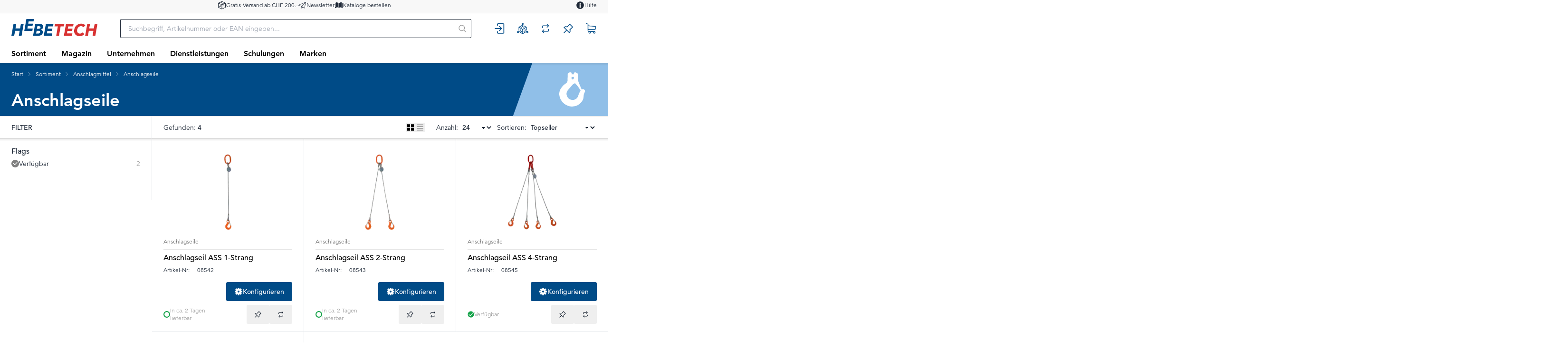

--- FILE ---
content_type: text/html; charset=utf-8
request_url: https://www.hbt-ag.ch/de/catalog/anschlagseile-pvvp1MlP6kwK
body_size: 58618
content:
<!DOCTYPE html><html
    data-theme="polynorm"
    class="w-full h-full"
    
        
            lang="de-CH"
        
    
><head><meta charset="UTF-8"><meta name="viewport" content="width=device-width, initial-scale=1.0"><title>Anschlagseile - Hebetech AG</title><link rel="manifest" href="/static/manifest.json"><meta name="msapplication-config" content="/static/ieconfig.xml"><link rel="apple-touch-icon" sizes="57x57" href="/static/images/favicon/apple-touch-icon-57x57.png"><link rel="apple-touch-icon" sizes="60x60" href="/static/images/favicon/apple-touch-icon-60x60.png"><link rel="apple-touch-icon" sizes="72x72" href="/static/images/favicon/apple-touch-icon-72x72.png"><link rel="apple-touch-icon" sizes="76x76" href="/static/images/favicon/apple-touch-icon-76x76.png"><link rel="apple-touch-icon" sizes="114x114" href="/static/images/favicon/apple-touch-icon-114x114.png"><link rel="apple-touch-icon" sizes="120x120" href="/static/images/favicon/apple-touch-icon-120x120.png"><link rel="apple-touch-icon" sizes="144x144" href="/static/images/favicon/apple-touch-icon-144x144.png"><link rel="apple-touch-icon" sizes="152x152" href="/static/images/favicon/apple-touch-icon-152x152.png"><link rel="apple-touch-icon" sizes="180x180" href="/static/images/favicon/apple-touch-icon-180x180.png"><link rel="shortcut icon" type="image/x-icon" href="/static/images/favicon/favicon.ico"><link rel="icon" type="image/png" href="/static/images/favicon/favicon-192x192.png" sizes="192x192"><link rel="icon" type="image/png" href="/static/images/favicon/favicon-144x144.png" sizes="144x144"><link rel="icon" type="image/png" href="/static/images/favicon/favicon-96x96.png" sizes="96x96"><link rel="icon" type="image/png" href="/static/images/favicon/favicon-72x72.png" sizes="72x72"><link rel="icon" type="image/png" href="/static/images/favicon/favicon-48x48.png" sizes="48x48"><link rel="icon" type="image/png" href="/static/images/favicon/favicon-36x36.png" sizes="36x36"><link rel="icon" type="image/png" href="/static/images/favicon/favicon-32x32.png" sizes="32x32"><link rel="icon" type="image/png" href="/static/images/favicon/favicon-16x16.png" sizes="16x16"><!-- Avenir LT W02_35 Light - normal --><link rel="preload" href="/static/fonts/1475498/1c557856-58ec-4541-9452-7acb5ffe2c32.woff2" as="font" type="font/woff2" crossorigin="anonymous"><!-- Avenir LT W02_35 Light - italic --><link rel="preload" href="/static/fonts/1475504/5845bf45-2c4d-41ab-99a3-4828afef9e86.woff2" as="font" type="font/woff2" crossorigin="anonymous"><!-- Avenir LT W02_45 Book - normal --><link rel="preload" href="/static/fonts/1475510/9f6dfbe4-ae47-4f8e-b887-c99113fa09b1.woff2" as="font" type="font/woff2" crossorigin="anonymous"><!-- Avenir LT W02_45 Book - italic --><link rel="preload" href="/static/fonts/1475516/07d5871f-58ed-4968-8aed-13cc42516e68.woff2" as="font" type="font/woff2" crossorigin="anonymous"><!-- Avenir LT W02_65 Medium - normal --><link rel="preload" href="/static/fonts/1475534/55b3246a-2a53-4f75-b0da-6dffde8260ad.woff2" as="font" type="font/woff2" crossorigin="anonymous"><!-- Avenir LT W02_65 Medium - italic --><link rel="preload" href="/static/fonts/1475540/ab79297e-0b0a-4c2c-abfa-2705f25ec508.woff2" as="font" type="font/woff2" crossorigin="anonymous"><!-- Avenir LT W02_85 Heavy - normal --><link rel="preload" href="/static/fonts/1475546/21d611aa-91cd-462c-9896-b71b85d3cca9.woff2" as="font" type="font/woff2" crossorigin="anonymous"><!-- Avenir LT W02_85 Heavy - italic --><link rel="preload" href="/static/fonts/1475552/0a1d61fc-6bb5-458b-8102-63f60c055aa3.woff2" as="font" type="font/woff2" crossorigin="anonymous"><link href="/static/css/ui.css?44c657e91d8cb9" rel="stylesheet" type="text/css"><script defer src="/static/js/alpinejs-mask-3.14.8.js?44c657e91d8cb9"></script><script defer src="/static/js/ui.js?44c657e91d8cb9"></script><script defer src="/static/js/alpinejs-intersect-3.13.3.js?44c657e91d8cb9"></script><script defer src="/static/js/alpinejs-3.13.3.js?44c657e91d8cb9"></script><script defer src="/static/js/htmx-2.0.7.js?44c657e91d8cb9"></script><script defer src="/static/js/htmx-ajax-header-2.0.7.js?44c657e91d8cb9"></script><script>
        function phoneNumberMask(input, el) {
            if (input.startsWith('0041')) {
                el.value = input.replace('0041', '+41');
            } else if (input.startsWith('0') && input.length >= 2 && input[1] !== '0') {
                el.value = `+41 ${input.substring(1)}`;
            } else if (input.startsWith('+41 0') && input.length >= 6) {
                el.value = `+41 ${input.substring(5)}`;
            } else if (input.startsWith('+')) {
                return '+99 99 999 99 99';
            }
        }
</script><meta name="robots" content="index, follow"><meta name="viewport" content="width=device-width, initial-scale=1.0, maximum-scale=1.0, user-scalable=no"><meta name="theme-color" content="#004B87"><link rel="canonical" href="https://www.hbt-ag.ch/de/catalog/anschlagseile-pvvp1MlP6kwK"><link rel="alternate" hreflang="x-default" href="https://www.hbt-ag.ch/de/catalog/anschlagseile-pvvp1MlP6kwK"><meta property="og:site_name" content="Hebetech AG"><meta property="og:title" content="Anschlagseile"><meta property="og:url" content="https://www.hbt-ag.ch/de/catalog/anschlagseile-pvvp1MlP6kwK"><script type="application/ld+json">{"@context": "https://schema.org", "@type": "BreadcrumbList", "itemListElement": [{"@type": "ListItem", "position": 1, "name": "Anschlagmittel f\u00fcr das Heben von Lasten", "item": "https://www.hbt-ag.ch/de/catalog/anschlagmittel-4ggGl4LK3zR9"}, {"@type": "ListItem", "position": 2, "name": "Anschlagseile f\u00fcr das Heben von Lasten", "item": "https://www.hbt-ag.ch/de/catalog/anschlagseile-ebb7K6GNOM97"}, {"@type": "ListItem", "position": 3, "name": "Anschlagseile", "item": "https://www.hbt-ag.ch/de/catalog/anschlagseile-pvvp1MlP6kwK"}]}</script><script>
                        window.dataLayer = window.dataLayer || [];
                        function gtag(){dataLayer.push(arguments);}
                        window._eshop_gtag = gtag;
                        gtag('js', new Date());
                    </script><script>
                        (function(w,d,s,l,i){w[l]=w[l]||[];w[l].push({'gtm.start':
                        new Date().getTime(),event:'gtm.js'});var f=d.getElementsByTagName(s)[0],
                        j=d.createElement(s),dl=l!='dataLayer'?'&l='+l:'';j.async=true;j.src=
                        'https://www.googletagmanager.com/gtm.js?id='+i+dl;f.parentNode.insertBefore(j,f);
                        })(window,document,'script','dataLayer','GTM-TVBKWQ');
                    </script><script type="text/javascript">
			var MTUserId='d591fb68-9011-454b-b7b0-6e40073b3122';
			var MTFontIds = new Array();
            MTFontIds.push("1475498"); // Avenir® W02 35 Light
            MTFontIds.push("1475504"); // Avenir® W02 35 Light Oblique
            MTFontIds.push("1475510"); // Avenir® W02 45 Book
            MTFontIds.push("1475516"); // Avenir® W02 45 Book Oblique
            // MTFontIds.push("1475522"); // Avenir® W02 55 Roman
            // MTFontIds.push("1475528"); // Avenir® W02 55 Roman Oblique
            MTFontIds.push("1475534"); // Avenir® W02 65 Medium
            MTFontIds.push("1475540"); // Avenir® W02 65 Medium Oblique
            MTFontIds.push("1475546"); // Avenir® W02 85 Heavy
            MTFontIds.push("1475552"); // Avenir® W02 85 Heavy Oblique
            // MTFontIds.push("1475558"); // Avenir® W02 95 Black
            // MTFontIds.push("1475564"); // Avenir® W02 95 Black Oblique
			(function() {
				var mtTracking = document.createElement('script');
				mtTracking.type='text/javascript';
				mtTracking.async='true';
				mtTracking.src='/static/fonts/mtiFontTrackingCode.js';
				(document.getElementsByTagName('head')[0]||document.getElementsByTagName('body')[0]).appendChild(mtTracking);
			})();
		</script></head>
<body
    class="
    
        min-h-full overflow-x-hidden print:bg-white bg-darkest-gray
    
"
    hx-ext="ajax-header, json-messages" hx-push-url="false"
    x-data="app({  messages: [] })"
    @poly:messages="showMessages(...$event.detail.messages)"
    @poly:nocamera="showMessages({
        message: 'Es ist keine Kamera verfügbar.',
        level: 'alert',
        extra_tags: 'autohide',
    })"
    @click="
        const linkElement = $event.target.matches('a') ? $event.target : $event.target.closest('a');
        if (linkElement && linkElement.target === '__modal__' && linkElement.href) {
            $event.preventDefault();
            htmx.ajax('GET', linkElement.href, '#cmsmodal-content').then(() => {
                document.getElementById('cmsmodal').checked = true;
            });
        }
    "
    
>
    
    
        
            
                <noscript><iframe src="https://www.googletagmanager.com/ns.html?id=GTM-TVBKWQ" height="0" width="0" style="display:none;visibility:hidden"></iframe></noscript>
            
        
    

    
        <div class="min-h-[100svh] grid grid-cols-1 grid-rows-[auto,auto,1fr,auto]">
            
    
                




    
    <header class="hidden py-0.5 bg-lightest-gray border-b text-xs lg:block print:hidden h-7">
        <div class="w-full px-3 md:px-6 mx-auto max-w-screen-3xl grid grid-cols-[1fr,auto,1fr] gap-6">
            <div class="flex gap-10 items-center -ml-2 -my-px">
                
                
            </div>
            <ul class="flex gap-10 items-center justify-center">
                
                    
    
    
    
        
            <li>
                
    <a
        href="/hilfe/#wie-hoch-sind-die-versandkosten"
        target="_self"
        
        class="flex items-center gap-3 link hover:link-primary"
    >
        
            
                <span class="text-lg"><svg xmlns="http://www.w3.org/2000/svg" viewBox="0 0 400 400" class="fill-current w-em h-em"><path d="M375.314 99.334a11.414 11.414 0 0 0-1.072-4.087 10.764 10.764 0 0 0-7.327-5.895L204.564 10.608a11.181 11.181 0 0 0-9.686 0L30.78 90.144c-3.689 1.752-6.095 5.425-6.28 9.585l-.001 200.077c0 4.305 2.406 8.126 6.271 9.966l164.033 79.505.078.078.34.112c.176.059.289.098.357.144l.378.251h.219c.066.02.142.038.227.053l.603.2c.088.039.209.084.357.114.162.042.337.072.513.098.056.008.113.014.138.019l.229.075h.48c.108 0 .23.018.352.03.237.027.474.05.685.05.328 0 .761 0 1.194-.08h.083c.416 0 .844-.102 1.161-.2.127-.029.233-.068.313-.104l.653-.218a1.95 1.95 0 0 0 .135-.037l.283-.076c.218-.072.499-.165.805-.329a1.55 1.55 0 0 0 .427-.226l164.42-79.699c3.808-1.857 6.268-5.769 6.268-9.965V99.427l-.187-.093zm-186.707 87.485v174.815L46.646 292.803V117.987l141.961 68.832zm22.147-.001 65.053-31.573v44.196c0 6.106 4.968 11.074 11.073 11.074 6.106 0 11.074-4.968 11.074-11.074v-54.986l55.239-26.788v174.816l-142.44 69.149V186.818zm78.84-62.84L150.701 56.633l48.98-23.781 138.892 67.344-48.979 23.782zm-25.378 12.277-64.535 31.282-138.89-67.343 64.535-31.283 138.89 67.344zm111.126-36.135-1.5-.005h1.5v.005z"/><path d="M164.154 196.552a11.113 11.113 0 0 0-8.126-2.801c-2.995.181-5.752 1.532-7.761 3.801l-.153.171-42.478 72.397-16.183-23.818-.293-.301a11.158 11.158 0 0 0-8.127-2.802 11.16 11.16 0 0 0-7.729 3.767c-4.053 4.578-3.675 11.618.831 15.735l25.002 32.375.175.171a11.202 11.202 0 0 0 8.128 2.803c2.995-.183 5.753-1.535 7.826-3.877l.075-.084 49.964-81.898c3.892-4.629 3.386-11.622-1.151-15.639z"/></svg></span>
            
        
        <span>Gratis-Versand ab CHF 200.-</span>
    </a>

            </li>
        
            <li>
                
    <a
        href="/de/internal/meta/newsletter/"
        target="_self"
        
        class="flex items-center gap-3 link hover:link-primary"
    >
        
            
                <span class="text-lg"><svg xmlns="http://www.w3.org/2000/svg" viewBox="0 0 400 400" class="fill-current w-em h-em"><path d="M290.927 340.864a16.563 16.563 0 0 0 9.52 3.002c7.852 0 14.765-5.643 16.438-13.417L370.119 60.27c.612-2.985-.515-6.144-2.867-8.071l-.008-.007a8.37 8.37 0 0 0-5.335-1.912 8.493 8.493 0 0 0-3.173.617L31.484 183.522c-6.48 2.916-10.433 9.337-10.014 16.334.422 7.067 5.083 12.94 11.874 14.963l128.266 38.617 4.719 88.14c.202 3.283 2.475 6.242 5.655 7.336a7.885 7.885 0 0 0 2.78.491c2.458 0 4.694-.988 6.296-2.783l45.479-50.139 64.388 44.383zM167.37 237.662 38.39 198.859 330.644 80.372 167.37 237.662zM347.668 87.311l-47.28 239.772-117.521-81.021L347.668 87.311z"/></svg></span>
            
        
        <span>Newsletter</span>
    </a>

            </li>
        
            <li>
                
    <a
        href="/de/catalog/kataloge-XppJMGBZqpXK"
        target="_self"
        
        class="flex items-center gap-3 link hover:link-primary"
    >
        
            
                <span class="text-lg"><svg class="fill-current w-em h-em" xmlns="http://www.w3.org/2000/svg" viewBox="0 0 512 512">
<path d="m97 81c-5 0-9 1-12 4-3 3-5 8-5 12l0 246c0 9 8 17 17 17 38 0 102 8 146 54l0-258c0-3-1-6-2-8-36-58-106-67-144-67z m335 262l0-246c0-4-2-9-5-12-3-3-7-4-12-4-38 0-108 9-144 67-1 2-2 5-2 8l0 258c44-46 108-54 146-54 9 0 17-8 17-17z m37-206l-12 0 0 206c0 23-19 42-42 42-32 1-86 7-123 43 65-16 134-6 174 3 4 1 10 0 13-3 4-3 7-8 7-13l0-261c0-9-8-17-17-17z m-414 206l0-206-12 0c-9 0-17 8-17 17l0 261c0 5 3 10 7 13 4 3 9 4 14 3 39-9 108-19 174-3-38-36-92-43-124-43-23 0-42-19-42-42z"></path>
</svg>
</span>
            
        
        <span>Kataloge bestellen</span>
    </a>

            </li>
        
    


                
            </ul>
            <ul class="flex gap-10 items-center justify-end">
                
                    
    
    
    
        
            <li>
                
    <a
        href="/de/hilfe/"
        target="_self"
        
        class="flex items-center gap-3 link hover:link-primary"
    >
        
            
                <span class="text-lg"><svg class="fill-current w-em h-em" xmlns="http://www.w3.org/2000/svg" viewBox="0 0 400 400">
<path d="M200,25.3c-96.5,0-174.7,78.2-174.7,174.7S103.5,374.7,200,374.7S374.7,296.5,374.7,200S296.5,25.3,200,25.3z M225.2,314.7
	h-50.4v-153h50.4V314.7z M200,140.6c-16.3,0-28.9-12.6-28.9-27.6c0-14.7,12.6-27.6,28.9-27.6c16,0,28.9,12.3,28.9,27.6
	C228.9,128.6,216,140.6,200,140.6z"/>
</svg>
</span>
            
        
        <span>Hilfe</span>
    </a>

            </li>
        
    


                
            </ul>
        </div>
    </header>

    <header class="sticky top-0 z-50 bg-white print:hidden">
        
            
                <div class="absolute -bottom-1.5 left-0 w-full h-1.5 bg-gradient-to-b from-black to-transparent opacity-10"></div>
            
        
        
            <div class="relative grid grid-flow-dense grid-cols-header md:grid-cols-header-md lg:grid-cols-header-lg">
                
                    <div class="col-start-3 col-end-5 row-start-1 self-center">
                        
    <a href="/de/" class="inline-block h-7 lg:h-9">
        
            <img src="/static/images/logo-icon.svg" class="h-full" alt="Hebetech AG">
        
    </a>

                    </div>
                    <div class="col-start-4 col-end-7 lg:col-start-5 lg:col-end-6 row-start-2 lg:row-start-1 h-14 lg:h-16 lg:px-6 xl:px-12 2xl:px-16">
                        <div class="flex items-center justify-center">
                            <div class="flex-auto">
                                
    <div
        class="
    flex items-center lg:max-w-5xl lg:mx-auto
"
        x-data="{
            q: &quot;&quot;,
            active: false,
            currentQuery: null,
            results: {},
            currentResult: null,
            async input(q) {
                this.active = true;
                if (q !== undefined) {
                    this.q = q;
                }
                const query = this.q.trim();
                if (!query) {
                    this.currentResult = null;
                    return;
                }
                this.currentQuery = query;
                if (!(query in this.results)) {
                    this.results[query] = null;
                    
                        const result = await fetch(`/de/instantsearch/?q=${encodeURIComponent(query)}`);
                    
                    this.results[query] = await result.json();
                    if (query === this.currentQuery) {
                        this.currentResult = this.results[query];
                        this.$refs.searchResults.innerHTML = this.currentResult ? this.currentResult.html : '';
                        const q = this.$refs.searchResults.querySelector('[autofocus]');
                        if (q) {
                            q.focus();
                        }
                    }
                } else {
                    if (this.results[query]) {
                        this.currentResult = this.results[query];
                        this.$refs.searchResults.innerHTML = this.currentResult ? this.currentResult.html : '';
                    }
                }
            },
        }"
        @click.window="if (!$el.contains($event.target)) active = false"
        @touchstart.window="if (!$el.contains($event.target)) active = false"
    >
        <div
            class="w-full"
            :class="active ? [
                'fixed', 'lg:relative', 'top-0', 'left-0', 'h-screen', 'lg:h-auto',
                'flex', 'flex-col', 'z-40', 'max-lg:pr-2', 'max-lg:bg-white',
            ] : []"
        >
            <form
                class="flex flex-none p-1 pl-0 lg:pr-0"
                
                    action="/de/search/"
                
                action="/de/search/"
                id="search-form"
                @submit="
                    $input = $el.querySelector('[name=q]');
                    if (!$input.value.trim()) {
                        $event.preventDefault();
                        $input.focus();
                        $input.select();
                    }
                "
            >
                <button
                    type="button"
                    class="flex flex-none w-12 h-12 p-2 mr-2 text-darker-gray justify-center items-center text-2xl hidden lg:hidden"
                    :class="{ hidden: !active }"
                    @click="active = false">
                    <svg xmlns="http://www.w3.org/2000/svg" viewBox="0 0 400 400" class="fill-current w-em h-em"><path d="M232.306 199.995 358.852 73.494c8.865-8.912 8.865-23.4 0-32.31-8.912-8.912-23.445-8.912-32.31 0L199.996 167.685 73.493 41.184c-8.912-8.912-23.4-8.912-32.31 0s-8.912 23.4 0 32.31l126.501 126.501L41.183 326.541c-8.912 8.865-8.912 23.4 0 32.31 8.912 8.865 23.4 8.865 32.31 0l126.501-126.546L326.54 358.851c8.865 8.865 23.4 8.865 32.31 0 8.865-8.912 8.865-23.445 0-32.31L232.306 199.995z"/></svg>
                </button>
                <div class="join w-full my-2" :class="{ 'lg:shadow-sharp': active && currentResult }">
                    <input
                        type="text"
                        name="q"
                        autocomplete="off"
                        
                            placeholder="Suchbegriff, Artikelnummer oder EAN eingeben..."
                        
                        value=""
                        x-model="q"
                        class="peer join-item input input-bordered text-black border-r-0 rounded-r-none input-no-focus input-sm w-full lg:input-md"
                        :class="{ 'lg:!rounded-b-none': active && currentResult, 'border-darker-gray': active }"
                        @input.debounce="input()"
                        @focus="input()"
                        @keydown.escape="active = false"
                        @click="active = true"
                    >
                    <button
                        class="
                            join-item w-8 flex justify-center items-center
                            bg-white border-y border-r border-base-content/20 rounded-r-sm
                            text-medium-gray cursor-pointer
                            lg:w-10 hover:text-primary peer-focus:border-darker-gray
                        "
                        :class="{
                            'lg:!rounded-b-none': active && currentResult,
                            'border-darker-gray': active,
                            'border-base-content/20': !active,
                            'text-black': active,
                        }"
                    >
                        <svg xmlns="http://www.w3.org/2000/svg" viewBox="0 0 400 400" class="fill-current w-em h-em"><path d="m385.347 363.012-91.355-91.355c22.645-27.608 36.294-62.971 36.294-101.514C330.286 81.735 258.551 10 170.143 10 81.657 10 10 81.735 10 170.143s71.657 160.143 160.143 160.143c38.543 0 73.829-13.571 101.437-36.216l91.355 91.278a15.82 15.82 0 0 0 22.412 0c6.204-6.128 6.204-16.209 0-22.336zm-215.204-64.6c-70.804 0-128.347-57.543-128.347-128.269S99.339 41.796 170.143 41.796c70.727 0 128.347 57.62 128.347 128.347s-57.621 128.269-128.347 128.269z"/></svg>
                    </button>
                </div>
            </form>
            <div
                class="
                    w-full flex-1 overflow-hidden overflow-y-auto left-0 top-14 -mt-1 border-darker-gray bg-white hidden
                    lg:absolute lg:border lg:border-t-0 lg:rounded-b-md lg:max-h-[calc(100vh-120px)] lg:shadow-sharp
                "
                :class="{ hidden: !active || !currentResult }"
                x-ref="searchResults"
                @click.stop="active = true"
                tabindex="-1"
            ></div>
        </div>
    </div>

                            </div>
                            <div class="flex flex-0">
                                
    

                            </div>
                        </div>
                    </div>
                    <div class="col-start-6 col-end-7 row-start-1 self-center">
                        
    
    
    <div
            class="flex items-center justify-end -mx-3"
            x-data="{
                open: null,
                timeoutId: null,
                checkClose($el, $event) {
                    if (!$el.contains($event.target) && matchMedia('(min-width: 768px) and (any-hover: none)').matches) {
                        this.open = null;
                    }
                },
            }"
            @click.window="checkClose($el, $event)"
            @touchstart.window="checkClose($el, $event)"
        ><a
        href="/de/account/login/?next=/de/catalog/anschlagseile-pvvp1MlP6kwK"
        title="Anmelden"
        class="block relative"
        
    ><div
            class="h-12 w-12 p-1 flex items-center justify-center text-primary hover:text-h-red text-2xl"
            :class="{ 'text-h-red': open === '' }"
        ><svg xmlns="http://www.w3.org/2000/svg" viewBox="0 0 400 400" class="fill-current w-em h-em"><path d="M113.392 292.526c-7.745 0-14.023 6.278-14.023 14.023v36.328c.001 19.091 15.703 34.622 35.005 34.622h183.851c19.301 0 35.005-15.532 35.005-34.622V53.122c0-19.091-15.703-34.622-35.005-34.622H134.373c-19.301 0-35.005 15.532-35.005 34.622V89.45c.001 7.744 6.279 14.023 14.024 14.023 7.745 0 14.023-6.278 14.023-14.023V53.122c0-3.626 3.121-6.576 6.958-6.576h183.851c3.837 0 6.958 2.95 6.958 6.576v289.756c0 3.626-3.122 6.576-6.958 6.576H134.373c-3.837 0-6.958-2.95-6.958-6.576V306.55c.001-7.746-6.278-14.024-14.023-14.024z"/><path d="M33.749 212.023h192.084l-49.959 48.719c-5.545 5.407-5.656 14.286-.249 19.83 5.407 5.546 14.286 5.657 19.83.249l74.636-72.782c5.644-5.498 5.642-14.582 0-20.079l-74.636-72.782c-5.544-5.407-14.424-5.296-19.83.249-5.407 5.544-5.296 14.423.249 19.83l49.959 48.72H33.749c-7.745 0-14.023 6.278-14.023 14.023s6.278 14.023 14.023 14.023z"/></svg></div></a><a
        href="/de/hsm/"
        title="Service Manager"
        class="block relative"
        
    ><div
            class="h-12 w-12 p-1 flex items-center justify-center text-primary hover:text-h-red text-2xl"
            :class="{ 'text-h-red': open === '' }"
        ><svg class="fill-current w-em h-em" xmlns="http://www.w3.org/2000/svg" viewBox="0 0 512 512"><path d="m285 295l-14 8 0 161 95-55 29 17-75 43-49 29-15 8-15-8-124-72 29-17 95 55 0-161-14-8-61-36-35-20-29-16 0 110-29 17 0-161 14-8 125-73 0 34-95 55 23 14 6 3 29 17 22 13 44 25 15 9 15-9 44-25 4-3 18-10 35-20 23-14-95-55 0-34 81 47 44 26 14 8 0 161-29-17 0-110-29 16-49 28z m-44-204l0 68-66 38 29 17 4-2 33-19 15-9 15 9 8 4 25 15 4 2 29-17-67-38 0-68c17-6 30-22 30-41 0-25-20-44-44-44-24 0-44 19-44 44 0 19 12 35 29 41z m28-34c-3 4-8 7-13 7-5 0-10-3-13-7-1-2-2-5-2-7 0-9 7-15 15-15 8 0 15 6 15 15 0 2-1 5-2 7z m171 327l-1 0-29-17-24-14-5-3 0-77-29 17 0 60-15 8-8 5-25 15-4 2 0 34 66-39 7 4 52 30c-3 18 5 37 21 46 21 12 48 5 60-16 12-21 5-48-16-60-16-9-36-7-50 5z m16 41c-3-5-3-10 0-15 2-5 7-7 12-7 3 0 5 0 8 2 7 4 9 13 5 19-4 7-13 10-20 6-2-1-4-3-5-5z m-384-41l1 0 29-17 24-14 5-3 0-77 29 17 0 60 15 8 8 5 25 15 4 2 0 34-66-39-7 4-52 30c3 18-5 37-21 46-21 12-48 5-60-16-12-21-5-48 16-60 16-9 36-7 50 5z m-16 41c3-5 3-10 0-15-2-5-7-7-12-7-3 0-5 0-8 2-7 4-9 13-5 19 4 7 13 10 20 6 2-1 4-3 5-5z"></path></svg></div></a><div class="relative h-12 w-12"><a
        href="/de/item-comparison/lists"
        title="Produktvergleich"
        class="block relative"
        
            @mouseenter="
                clearTimeout(timeoutId);
                timeoutId = setTimeout(() => {
                    preview('comparison', '/de/item-comparison/preview');
                    open = 'comparison';
                }, open ? 150 : 0)
            "
            @mouseleave="clearTimeout(timeoutId); timeoutId = setTimeout(() => open = null, 150)"
            
            @click="
                if (matchMedia('(min-width: 1024px) and (any-pointer: coarse)').matches && open !== 'comparison') {
                    $event.preventDefault();
                    clearTimeout(timeoutId);
                    preview('comparison', '/de/item-comparison/preview');
                    open = 'comparison';
                }
            "
            
        
    ><div
            class="h-12 w-12 p-1 flex items-center justify-center text-primary hover:text-h-red text-2xl"
            :class="{ 'text-h-red': open === 'comparison' }"
        ><svg xmlns="http://www.w3.org/2000/svg" viewBox="0 0 400 400" class="fill-current w-em h-em"><path d="M309.165 215.92h-.327c-7.078 0-12.837 5.759-12.837 12.837v44.326c0 5.976-4.861 10.837-10.836 10.837H122.318l30.563-30.563c5.004-5.004 5.005-13.147.003-18.15l-.167-.167a12.749 12.749 0 0 0-9.077-3.755 12.746 12.746 0 0 0-9.077 3.755l-52.809 52.808c-5.017 5.048-5.011 13.266.02 18.324l52.789 52.789a12.753 12.753 0 0 0 9.077 3.761 12.75 12.75 0 0 0 9.077-3.761l.189-.189c4.993-4.992 5.001-13.127.018-18.133L122.34 309.92h158.825c22.517 0 40.836-18.319 40.836-40.837v-40.326c0-7.078-5.758-12.837-12.836-12.837zM318.231 93.834l-52.796-52.796a12.754 12.754 0 0 0-9.076-3.759 12.76 12.76 0 0 0-9.083 3.765l-.18.181c-4.996 4.995-5.006 13.131-.022 18.136l30.585 30.719H118.835c-22.517 0-40.836 18.319-40.836 40.836v40.327c0 7.078 5.758 12.836 12.836 12.836h.327c7.078 0 12.837-5.758 12.837-12.836v-44.327c0-5.975 4.861-10.836 10.836-10.836H277.68l-30.562 30.563c-5.005 5.005-5.005 13.148 0 18.153l.164.165c5.006 5.004 13.15 5.004 18.154 0l52.808-52.808c5.017-5.048 5.011-13.265-.013-18.319z"/></svg></div><span class="badge badge-error badge-sm absolute top-2 right-0.5 px-1 empty:hidden" x-init="comparisonListCount = 0" x-text="comparisonListCount || ''"></span></a><div
        class="
    absolute top-12 mt-1.5 right-0 w-max z-50 hidden border border-darker-gray rounded-md bg-white shadow-sharp
    text-black
"
        :class="{ 'md:block': open === 'comparison' }"
        @mouseenter="clearTimeout(timeoutId)"
        @mouseleave="clearTimeout(timeoutId); timeoutId = setTimeout(() => open = null, 150)"
    ><div class="absolute right-4 -top-2 h-2 border-solid border-b-darker-gray border-b-[6px] border-x-transparent border-x-[6px] border-t-0"></div><div
                    class="peer empty:hidden"
                    x-html="previews.comparison || ''"
                    x-init="$watch('previews.comparison', () => {if (previews.comparison) htmx.process($el)})"
                ></div><div class="min-w-[380px] p-10 flex justify-center items-center hidden peer-empty:flex"><div class="animate-spin text-3xl text-lighter-gray"><svg xmlns="http://www.w3.org/2000/svg" viewBox="0 0 100 101" class="fill-current w-em h-em"><path opacity="0.2" d="M100 50.5908C100 78.2051 77.6142 100.591 50 100.591C22.3858 100.591 0 78.2051 0 50.5908C0 22.9766 22.3858 0.59082 50 0.59082C77.6142 0.59082 100 22.9766 100 50.5908ZM9.08144 50.5908C9.08144 73.1895 27.4013 91.5094 50 91.5094C72.5987 91.5094 90.9186 73.1895 90.9186 50.5908C90.9186 27.9921 72.5987 9.67226 50 9.67226C27.4013 9.67226 9.08144 27.9921 9.08144 50.5908Z"/><path d="M93.9676 39.0409C96.393 38.4038 97.8624 35.9116 97.0079 33.5539C95.2932 28.8227 92.871 24.3692 89.8167 20.348C85.8452 15.1192 80.8826 10.7238 75.2124 7.41289C69.5422 4.10194 63.2754 1.94025 56.7698 1.05124C51.7666 0.367541 46.6976 0.446843 41.7345 1.27873C39.2613 1.69328 37.813 4.19778 38.4501 6.62326C39.0873 9.04874 41.5694 10.4717 44.0505 10.1071C47.8511 9.54855 51.7191 9.52689 55.5402 10.0491C60.8642 10.7766 65.9928 12.5457 70.6331 15.2552C75.2735 17.9648 79.3347 21.5619 82.5849 25.841C84.9175 28.9121 86.7997 32.2913 88.1811 35.8758C89.083 38.2158 91.5421 39.6781 93.9676 39.0409Z"/></svg></div></div></div></div><div class="relative h-12 w-12"><a
        href="/de/watchlist/"
        title="Merkliste"
        class="block relative"
        
            @mouseenter="
                clearTimeout(timeoutId);
                timeoutId = setTimeout(() => {
                    preview('watchlist', '/de/watchlist/preview');
                    open = 'watchlist';
                }, open ? 150 : 0)
            "
            @mouseleave="clearTimeout(timeoutId); timeoutId = setTimeout(() => open = null, 150)"
            
            @click="
                if (matchMedia('(min-width: 1024px) and (any-pointer: coarse)').matches && open !== 'watchlist') {
                    $event.preventDefault();
                    clearTimeout(timeoutId);
                    preview('watchlist', '/de/watchlist/preview');
                    open = 'watchlist';
                }
            "
            
        
    ><div
            class="h-12 w-12 p-1 flex items-center justify-center text-primary hover:text-h-red text-2xl"
            :class="{ 'text-h-red': open === 'watchlist' }"
        ><svg xmlns="http://www.w3.org/2000/svg" viewBox="0 0 400 400" class="fill-current w-em h-em"><path d="m57.932 361.783 87.734-88.276 83.466 83.33c5.623 5.623 14.092 5.623 19.715 0 19.037-19.715 29.606-44.985 29.606-71.745 0-12.669-2.1-25.338-7.046-37.262l90.308-90.037c5.623-5.623 5.623-14.092 0-19.715l-99.387-99.861c-5.623-5.623-14.092-5.623-19.715 0l-90.918 90.715c-37.329-14.769-79.062-5.759-108.533 22.492-5.555 5.352-5.284 15.853 0 19.715l83.195 82.992-88.073 87.937c-5.623 5.623-5.623 14.092 0 19.715 5.556 5.623 13.957 5.623 19.648 0zm14.769-199.79c22.56-14.769 50.743-16.869 75.404-4.2 5.623 2.1 11.991 1.423 16.192-2.845l87.395-87.192 80.417 80.214-88.073 86.514c-4.2 4.2-5.623 10.569-2.845 16.192 5.623 10.569 8.469 21.815 8.469 33.739 0 15.447-4.2 29.538-12.669 41.462L72.701 161.993z"/></svg></div><span class="badge badge-error badge-sm absolute top-2 right-0.5 px-1 empty:hidden" x-init="watchlistCount = 0" x-text="watchlistCount || ''"></span></a><div
        class="
    absolute top-12 mt-1.5 right-0 w-max z-50 hidden border border-darker-gray rounded-md bg-white shadow-sharp
    text-black
"
        :class="{ 'md:block': open === 'watchlist' }"
        @mouseenter="clearTimeout(timeoutId)"
        @mouseleave="clearTimeout(timeoutId); timeoutId = setTimeout(() => open = null, 150)"
    ><div class="absolute right-4 -top-2 h-2 border-solid border-b-darker-gray border-b-[6px] border-x-transparent border-x-[6px] border-t-0"></div><div
                    class="peer empty:hidden"
                    x-html="previews.watchlist || ''"
                    x-init="$watch('previews.watchlist', () => {if (previews.watchlist) htmx.process($el)})"
                ></div><div class="min-w-[380px] p-10 flex justify-center items-center hidden peer-empty:flex"><div class="animate-spin text-3xl text-lighter-gray"><svg xmlns="http://www.w3.org/2000/svg" viewBox="0 0 100 101" class="fill-current w-em h-em"><path opacity="0.2" d="M100 50.5908C100 78.2051 77.6142 100.591 50 100.591C22.3858 100.591 0 78.2051 0 50.5908C0 22.9766 22.3858 0.59082 50 0.59082C77.6142 0.59082 100 22.9766 100 50.5908ZM9.08144 50.5908C9.08144 73.1895 27.4013 91.5094 50 91.5094C72.5987 91.5094 90.9186 73.1895 90.9186 50.5908C90.9186 27.9921 72.5987 9.67226 50 9.67226C27.4013 9.67226 9.08144 27.9921 9.08144 50.5908Z"/><path d="M93.9676 39.0409C96.393 38.4038 97.8624 35.9116 97.0079 33.5539C95.2932 28.8227 92.871 24.3692 89.8167 20.348C85.8452 15.1192 80.8826 10.7238 75.2124 7.41289C69.5422 4.10194 63.2754 1.94025 56.7698 1.05124C51.7666 0.367541 46.6976 0.446843 41.7345 1.27873C39.2613 1.69328 37.813 4.19778 38.4501 6.62326C39.0873 9.04874 41.5694 10.4717 44.0505 10.1071C47.8511 9.54855 51.7191 9.52689 55.5402 10.0491C60.8642 10.7766 65.9928 12.5457 70.6331 15.2552C75.2735 17.9648 79.3347 21.5619 82.5849 25.841C84.9175 28.9121 86.7997 32.2913 88.1811 35.8758C89.083 38.2158 91.5421 39.6781 93.9676 39.0409Z"/></svg></div></div></div></div><div class="relative h-12 w-12"><a
        href="/de/cart/"
        title="Warenkorb"
        class="block relative"
        
            @mouseenter="
                clearTimeout(timeoutId);
                timeoutId = setTimeout(() => {
                    preview('cart', '/de/cart/preview');
                    open = 'cart';
                }, open ? 150 : 0)
            "
            @mouseleave="clearTimeout(timeoutId); timeoutId = setTimeout(() => open = null, 150)"
            
            @click="
                if (matchMedia('(min-width: 1024px) and (any-pointer: coarse)').matches && open !== 'cart') {
                    $event.preventDefault();
                    clearTimeout(timeoutId);
                    preview('cart', '/de/cart/preview');
                    open = 'cart';
                }
            "
            
                @updatecart.window="
                    if (open !== 'cart' && $event.detail.preview && !$event.detail.html) {
                        preview('cart', '/de/cart/preview');
                        open = 'cart';
                        clearTimeout(timeoutId);
                        timeoutId = setTimeout(() => open = null, 3000);
                    }
                "
            
        
    ><div
            class="h-12 w-12 p-1 flex items-center justify-center text-primary hover:text-h-red text-2xl"
            :class="{ 'text-h-red': open === 'cart' }"
        ><svg xmlns="http://www.w3.org/2000/svg" viewBox="0 0 400 400" class="fill-current w-em h-em"><path d="M123.221 250.115h197.284c23.708 0 42.995-19.288 42.995-42.996v-81.125c0-.647-.065-1.277-.162-1.898-.244-5.987-4.923-10.982-11.046-11.462l-247.41-19.365v-44.51c0-.291 0-.721-.074-1.246a5.487 5.487 0 0 0-.086-.84 4.716 4.716 0 0 0-.284-1.252l-.105-.35a6.58 6.58 0 0 0-.111-.308v-.214l-.403-.798-.262-.781-.185-.186a4.767 4.767 0 0 0-.338-.553.893.893 0 0 0-.04-.06l-.209-.42-.023-.023.002-.267-1.991-2.085a4.188 4.188 0 0 0-.769-.622l-.3-.3-.352-.176a4.127 4.127 0 0 0-.471-.28l-.541-.299c-.113-.056-.226-.105-.311-.162l-.283-.188-54.654-22.867c-6.228-2.656-13.467.282-16.133 6.536-1.288 2.973-1.327 6.289-.112 9.337a12.337 12.337 0 0 0 6.665 6.827l46.641 15.79v215.922c0 23.101 13.899 41.727 34.056 46.046a42.482 42.482 0 0 0-4.416 18.849c0 23.465 19.09 42.555 42.555 42.555s42.556-19.09 42.556-42.555a42.791 42.791 0 0 0-3.933-17.899h81.446a42.816 42.816 0 0 0-3.932 17.899c0 23.465 19.09 42.555 42.555 42.555s42.556-19.09 42.556-42.555-19.091-42.556-42.556-42.556H123.221c-10.112 0-18.339-8.227-18.339-18.339v-26.928a42.795 42.795 0 0 0 18.339 4.149zm187.746 65.775c9.87 0 17.899 8.029 17.899 17.899s-8.029 17.899-17.899 17.899c-9.869 0-17.898-8.029-17.898-17.899s8.029-17.899 17.898-17.899zm-158.619 0c9.87 0 17.899 8.029 17.899 17.899s-8.03 17.899-17.899 17.899-17.899-8.029-17.899-17.899 8.029-17.899 17.899-17.899zm186.497-180.234v71.39c0 10.112-8.228 18.339-18.34 18.339H123.221c-10.112 0-18.339-8.227-18.339-18.339v-89.704l233.963 18.314z"/></svg></div><span class="badge badge-error badge-sm absolute top-2 right-0.5 px-1 empty:hidden" x-init="cartPositionCount = 0" x-text="cartPositionCount || ''"></span></a><div
        class="
    absolute top-12 mt-1.5 right-0 w-max z-50 hidden border border-darker-gray rounded-md bg-white shadow-sharp
    text-black
"
        :class="{ 'md:block': open === 'cart' }"
        @mouseenter="clearTimeout(timeoutId)"
        @mouseleave="clearTimeout(timeoutId); timeoutId = setTimeout(() => open = null, 150)"
    ><div class="absolute right-4 -top-2 h-2 border-solid border-b-darker-gray border-b-[6px] border-x-transparent border-x-[6px] border-t-0"></div><div
                    class="peer empty:hidden"
                    x-html="previews.cart || ''"
                    x-init="$watch('previews.cart', () => {if (previews.cart) htmx.process($el)})"
                ></div><div class="min-w-[380px] p-10 flex justify-center items-center hidden peer-empty:flex"><div class="animate-spin text-3xl text-lighter-gray"><svg xmlns="http://www.w3.org/2000/svg" viewBox="0 0 100 101" class="fill-current w-em h-em"><path opacity="0.2" d="M100 50.5908C100 78.2051 77.6142 100.591 50 100.591C22.3858 100.591 0 78.2051 0 50.5908C0 22.9766 22.3858 0.59082 50 0.59082C77.6142 0.59082 100 22.9766 100 50.5908ZM9.08144 50.5908C9.08144 73.1895 27.4013 91.5094 50 91.5094C72.5987 91.5094 90.9186 73.1895 90.9186 50.5908C90.9186 27.9921 72.5987 9.67226 50 9.67226C27.4013 9.67226 9.08144 27.9921 9.08144 50.5908Z"/><path d="M93.9676 39.0409C96.393 38.4038 97.8624 35.9116 97.0079 33.5539C95.2932 28.8227 92.871 24.3692 89.8167 20.348C85.8452 15.1192 80.8826 10.7238 75.2124 7.41289C69.5422 4.10194 63.2754 1.94025 56.7698 1.05124C51.7666 0.367541 46.6976 0.446843 41.7345 1.27873C39.2613 1.69328 37.813 4.19778 38.4501 6.62326C39.0873 9.04874 41.5694 10.4717 44.0505 10.1071C47.8511 9.54855 51.7191 9.52689 55.5402 10.0491C60.8642 10.7766 65.9928 12.5457 70.6331 15.2552C75.2735 17.9648 79.3347 21.5619 82.5849 25.841C84.9175 28.9121 86.7997 32.2913 88.1811 35.8758C89.083 38.2158 91.5421 39.6781 93.9676 39.0409Z"/></svg></div></div></div></div></div>

                    </div>
                    <div class="col-start-3 lg:col-end-7 row-start-2 max-lg:flex items-center">
                        
    <div
        class="max-lg:relative z-10 lg:-mx-6"
        x-data="{ hamburgerOpen: false, desktopOpen: null, timeoutId: null }"
    >
        <button
            type="button"
            class="block -mx-3 lg:hidden h-12 w-12 flex items-center justify-center text-2xl"
            @click="hamburgerOpen = true"
        >
            <svg xmlns="http://www.w3.org/2000/svg" viewBox="0 0 400 400" class="fill-current w-em h-em"><path d="M50.459 200c0-9.389 7.611-17 17-17h265.082c9.389 0 17 7.611 17 17s-7.611 17-17 17H67.459c-9.389 0-17-7.611-17-17zM50.459 98c0-9.389 7.611-17 17-17h265.082c9.389 0 17 7.611 17 17s-7.611 17-17 17H67.459c-9.389 0-17-7.611-17-17zM50.459 302c0-9.389 7.611-17 17-17h265.082c9.389 0 17 7.611 17 17s-7.611 17-17 17H67.459c-9.389 0-17-7.611-17-17z"/></svg>
        </button>
        
        <ul
            class="
                
    
        
    
    hidden fixed left-0 top-0 overscroll-contain
    max-lg:bg-darkest-gray max-lg:text-white
    max-lg:w-screen max-lg:h-dvh max-lg:overflow-hidden max-lg:overflow-y-scroll

    

                
    
    lg:static lg:flex lg:px-2 lg:bg-transparent lg:text-black

            "
            :class="{ 'hidden': !hamburgerOpen }"
        >
            
    
    <li class="sticky top-0 border-b border-[rgba(255,255,255,0.1)] bg-primary text-primary-content lg:hidden">
        <button type="button" class="w-full flex gap-4 items-center" @click="hamburgerOpen = false">
            <div class="
    
    h-12 w-12 p-1 border-[rgba(255,255,255,0.1)] flex items-center justify-center text-2xl
    lg:hidden
 border-r"><svg xmlns="http://www.w3.org/2000/svg" viewBox="0 0 400 400" class="fill-current w-em h-em"><path d="M232.306 199.995 358.852 73.494c8.865-8.912 8.865-23.4 0-32.31-8.912-8.912-23.445-8.912-32.31 0L199.996 167.685 73.493 41.184c-8.912-8.912-23.4-8.912-32.31 0s-8.912 23.4 0 32.31l126.501 126.501L41.183 326.541c-8.912 8.865-8.912 23.4 0 32.31 8.912 8.865 23.4 8.865 32.31 0l126.501-126.546L326.54 358.851c8.865 8.865 23.4 8.865 32.31 0 8.865-8.912 8.865-23.445 0-32.31L232.306 199.995z"/></svg></div>
            <span>Navigation</span>
        </button>
    </li>

            
    
        <li class=" flex border-b border-[rgba(255,255,255,0.1)] lg:block lg:border-0 " x-data="{ mobileOpenCatalogRoot: false }" @mouseenter="clearTimeout(timeoutId); timeoutId = setTimeout(() => desktopOpen = 'CatalogRoot', desktopOpen ? 150 : 0)" @mouseleave="clearTimeout(timeoutId); timeoutId = setTimeout(() => desktopOpen = null, 150)" > <a href="/de/catalog/" class=" flex gap-4 h-12 px-4 items-center flex-auto lg:h-10 lg:font-semibold lg:text-black lg:hover:text-white lg:transition-colors lg:duration-75 lg:font-heavy " :class="{ 'lg:text-white lg:bg-primary': desktopOpen === 'CatalogRoot' }" > Sortiment </a> <button type="button" class=" h-12 w-12 p-1 border-[rgba(255,255,255,0.1)] flex items-center justify-center text-2xl lg:hidden border-l" @click="mobileOpenCatalogRoot = true; $el.closest('ul').scrollTop = 0" > <svg xmlns="http://www.w3.org/2000/svg" viewBox="0 0 400 400" class="fill-current w-em h-em"><path d="m150.005 329.842 113.962-112.051c9.808-9.809 9.809-25.771-.03-35.611L150.004 70.158c-4.887-4.805-12.807-4.771-17.652.075-2.368 2.368-3.672 5.516-3.672 8.864s1.304 6.497 3.672 8.864L244.39 200 132.352 312.039c-4.89 4.888-4.886 12.84 0 17.729 4.846 4.845 12.765 4.879 17.653.074z"/></svg> </button> <div class=" hidden absolute max-lg:fixed left-0 top-0 overscroll-contain max-lg:bg-darkest-gray max-lg:text-white max-lg:w-screen max-lg:h-dvh max-lg:overflow-hidden max-lg:overflow-y-scroll overflow-hidden overflow-y-auto lg:top-desktop-navigation lg:w-full lg:max-h-[calc(100vh-120px)] lg:shadow-layer lg:bg-primary lg:!text-white lg:text-center " :class="{ 'hidden': !mobileOpenCatalogRoot, 'lg:block': desktopOpen === 'CatalogRoot' }" > <div class=" max-lg:h-dvh lg:max-w-screen-3xl lg:px-6 lg:mx-auto lg:grid lg:grid-cols-[3fr,1fr] "> <ul class="lg:grid lg:grid-cols-4 lg:pt-1 lg:pb-0.5"> <li class="sticky top-0 border-b border-[rgba(255,255,255,0.1)] bg-primary text-primary-content lg:hidden"> <button type="button" class="w-full flex gap-4 items-center" @click="mobileOpenCatalogRoot = false"> <div class=" h-12 w-12 p-1 border-[rgba(255,255,255,0.1)] flex items-center justify-center text-2xl lg:hidden border-r"><svg xmlns="http://www.w3.org/2000/svg" viewBox="0 0 400 400" class="fill-current w-em h-em"><path d="M249.995 70.158 136.033 182.209c-9.808 9.809-9.809 25.771.03 35.611l113.933 112.022c4.887 4.805 12.807 4.771 17.652-.075 2.368-2.368 3.672-5.516 3.672-8.864s-1.304-6.497-3.672-8.864L155.61 200 267.648 87.961c4.89-4.888 4.886-12.84 0-17.729-4.846-4.845-12.765-4.879-17.653-.074z"/></svg></div> <span>Sortiment</span> </button> </li> <li class="flex border-b border-[rgba(255,255,255,0.1)] lg:hidden group lg:hover:bg-cornflower"> <a href="/de/items/flag/promotion" class="flex gap-4 h-12 lg:h-16 px-4 items-center flex-auto"> <div class="h-6 w-6 bg-no-repeat text-2xl " style="background-image: url('/media/icons/Aktion.svg');" > </div> <span class="lg:font-heavy lg:group-hover:text-[#002e6c]">Aktion</span> </a> </li> <li class="flex border-b border-[rgba(255,255,255,0.1)] lg:hidden group lg:hover:bg-cornflower"> <a href="/de/items/flag/new" class="flex gap-4 h-12 lg:h-16 px-4 items-center flex-auto"> <div class="h-6 w-6 bg-no-repeat text-2xl " style="background-image: url('/media/icons/Neuheit-white.svg');" > </div> <span class="lg:font-heavy lg:group-hover:text-[#002e6c]">Neu</span> </a> </li> <li class="flex border-b border-[rgba(255,255,255,0.1)] lg:hidden group lg:hover:bg-cornflower"> <a href="/de/items/flag/recommendation" class="flex gap-4 h-12 lg:h-16 px-4 items-center flex-auto"> <div class="h-6 w-6 bg-no-repeat text-2xl " style="background-image: url('/media/icons/Empfehlung-white.svg');" > </div> <span class="lg:font-heavy lg:group-hover:text-[#002e6c]">Empfehlung</span> </a> </li> <li class=" flex border-b border-[rgba(255,255,255,0.1)] lg:block lg:border-0 " x-data="{ mobileOpen0: false }"> <a href="/de/catalog/anschlagmittel-4ggGl4LK3zR9" class=" flex gap-4 h-12 px-4 items-center flex-auto lg:block lg:h-auto lg:px-0 group lg:text-white lg:hover:text-primary lg:hover:bg-cornflower lg:py-6 lg:flex lg:flex-col lg:justify-between lg:py-1 " > <div class="h-24 max-lg:hidden"> <div class="flex justify-center items-center h-full text-6xl text-white transition-transform group-hover:scale-110"> <svg class="fill-current w-em h-em" xmlns="http://www.w3.org/2000/svg" viewBox="0 0 100.8 134"> <path d="M91.6,66c-1.2,0.3-2.2,1.1-3.3,1.6c-0.5-0.6-0.7-1.6-1.1-2.4C86.9,65.1,76.7,41,76.8,41.1c-0.7-1.8-1.3-2.9-1.7-4.3 c-0.3-1,0-2.5-0.3-3.5c-0.5-2-1.6-3.7-2-5.9c0-2.5,0.3-18.1,0.4-18.3c-0.1-0.4-0.2-1.3-0.3-1.7c-0.7-3.8-2-3.6-4.8-5.1 c-1-0.6-2.6-1.9-4-1.8c-2.4,0.1-3.9-0.3-5.4,0.8c-1.3,1-1.1,2.8-1.2,4.8c0,0.1,0,0.8,0,1.9h-9.1c0-0.9,0-1.5,0-1.6 c0.2-1.7,0-4.1-0.6-4.9c-1.1-1.5-3.5-1.2-6.1-1.3c-1.6-0.1-7.8,3.5-8.3,4.9c-0.3,0.8-0.1,2-0.2,3.2c0,0.4-0.3,15.1-0.3,15.5 c0,4.2,0.2,9.7-1,12.6c-2.2,5.3-9,9.3-13.3,12.7c-4.8,3.7-8.4,8.9-11.9,14c-2.1,3.1-3.9,6.9-5,10.7c-0.8,2.7-1.2,5.7-1.5,8.3 C0,84.7,0,87.9,0.5,90.2c0.2,1,1.4,6.7,1.9,8.1c1.2,3.6,2.5,6.5,4.2,9.4c7,11.7,16.3,19.8,30.5,24.3c4.8,1.5,11.7,2.6,17.7,1.6 c0.7-0.1,5.1-0.9,6.5-1.1c1.5-0.3,4-1,4.5-1.2c2.3-0.9,4.4-1.5,6.4-2.6c9.9-5.2,17.2-12.5,21.4-23.4c1.3-3.4,1.6-7.1,1.9-11.3 c0.2-2.2,0.3-4.2,0.7-6.2c0.4-2.3,1.1-4.6,2-6.5s2.3-3.6,2.7-5.9C101.9,70.2,96.7,64.7,91.6,66z M57.2,18c0.1,3.2,0.5,6-1.1,8.2 c-0.3,0.4-1.5,1.6-4,1.6c-2,0-4.3-2.1-3.9-4.7c0.1-1.5,0.2-4.6,0.2-4.6s0-0.2,0-0.5C48.4,18,57.2,18,57.2,18z M76.5,85.7 c-1.5,3.9-2.4,8.3-4.4,11.7c-2.8,4.5-7.5,8.4-13.2,9.9c-1.8,0.5-3.1,0.8-5.7,0.8c-2.6,0.1-6.1-0.3-8.3-1.1c-3-1.1-5.9-2.6-8.1-4.6 c-2.1-1.9-4-4.3-5.4-6.9c-0.8-1.7-1.5-3.6-2-5.6C25.6,75.4,36.5,67.6,42.5,60c2.1-2.5,4.3-5.1,6.5-7.6c0.4-0.6,4.2-4.7,4.8-5.3 c1.5-1,3.6-3.2,8.1-4c0.2,0,0.4,0,0.6,0c0.7,0.5,1,1.1,1.6,1.8c1.6,1.7,3.1,3.6,4.7,5.2c2.2,2.2,9.8,13,11.6,16 c1.2,2,2.6,4.2,3.5,6.5C80.8,75.9,78.2,81.2,76.5,85.7z"/> </svg> </div> </div> <div class=" lg:font-semibold " >Anschlagmittel</div> </a> <button type="button" class=" h-12 w-12 p-1 border-[rgba(255,255,255,0.1)] flex items-center justify-center text-2xl lg:hidden border-l" @click="mobileOpen0 = true; $el.closest('ul').scrollTop = 0" > <svg xmlns="http://www.w3.org/2000/svg" viewBox="0 0 400 400" class="fill-current w-em h-em"><path d="m150.005 329.842 113.962-112.051c9.808-9.809 9.809-25.771-.03-35.611L150.004 70.158c-4.887-4.805-12.807-4.771-17.652.075-2.368 2.368-3.672 5.516-3.672 8.864s1.304 6.497 3.672 8.864L244.39 200 132.352 312.039c-4.89 4.888-4.886 12.84 0 17.729 4.846 4.845 12.765 4.879 17.653.074z"/></svg> </button> <div class=" hidden absolute max-lg:fixed left-0 top-0 overscroll-contain max-lg:bg-darkest-gray max-lg:text-white max-lg:w-screen max-lg:h-dvh max-lg:overflow-hidden max-lg:overflow-y-scroll " :class="{ 'hidden': !mobileOpen0 }" > <ul class=" max-lg:h-dvh " > <li class="sticky top-0 border-b border-[rgba(255,255,255,0.1)] bg-primary text-primary-content lg:hidden"> <button type="button" class="w-full flex gap-4 items-center" @click="mobileOpen0 = false"> <div class=" h-12 w-12 p-1 border-[rgba(255,255,255,0.1)] flex items-center justify-center text-2xl lg:hidden border-r"><svg xmlns="http://www.w3.org/2000/svg" viewBox="0 0 400 400" class="fill-current w-em h-em"><path d="M249.995 70.158 136.033 182.209c-9.808 9.809-9.809 25.771.03 35.611l113.933 112.022c4.887 4.805 12.807 4.771 17.652-.075 2.368-2.368 3.672-5.516 3.672-8.864s-1.304-6.497-3.672-8.864L155.61 200 267.648 87.961c4.89-4.888 4.886-12.84 0-17.729-4.846-4.845-12.765-4.879-17.653-.074z"/></svg></div> <span>Anschlagmittel</span> </button> </li> <li class=" flex border-b border-[rgba(255,255,255,0.1)] lg:block lg:border-0 " x-data="{ mobileOpen1: false }"> <a href="/de/catalog/anschlagketten-yEEGMZlvAqro" class=" flex gap-4 h-12 px-4 items-center flex-auto lg:block lg:h-auto lg:px-0 group lg:text-white lg:hover:text-primary lg:hover:bg-cornflower lg:py-6 lg:flex lg:flex-col lg:justify-between lg:py-1 " > <div class=" lg:font-semibold " >Anschlagketten</div> </a> <button type="button" class=" h-12 w-12 p-1 border-[rgba(255,255,255,0.1)] flex items-center justify-center text-2xl lg:hidden border-l" @click="mobileOpen1 = true; $el.closest('ul').scrollTop = 0" > <svg xmlns="http://www.w3.org/2000/svg" viewBox="0 0 400 400" class="fill-current w-em h-em"><path d="m150.005 329.842 113.962-112.051c9.808-9.809 9.809-25.771-.03-35.611L150.004 70.158c-4.887-4.805-12.807-4.771-17.652.075-2.368 2.368-3.672 5.516-3.672 8.864s1.304 6.497 3.672 8.864L244.39 200 132.352 312.039c-4.89 4.888-4.886 12.84 0 17.729 4.846 4.845 12.765 4.879 17.653.074z"/></svg> </button> <div class=" hidden absolute max-lg:fixed left-0 top-0 overscroll-contain max-lg:bg-darkest-gray max-lg:text-white max-lg:w-screen max-lg:h-dvh max-lg:overflow-hidden max-lg:overflow-y-scroll " :class="{ 'hidden': !mobileOpen1 }" > <ul class=" max-lg:h-dvh " > <li class="sticky top-0 border-b border-[rgba(255,255,255,0.1)] bg-primary text-primary-content lg:hidden"> <button type="button" class="w-full flex gap-4 items-center" @click="mobileOpen1 = false"> <div class=" h-12 w-12 p-1 border-[rgba(255,255,255,0.1)] flex items-center justify-center text-2xl lg:hidden border-r"><svg xmlns="http://www.w3.org/2000/svg" viewBox="0 0 400 400" class="fill-current w-em h-em"><path d="M249.995 70.158 136.033 182.209c-9.808 9.809-9.809 25.771.03 35.611l113.933 112.022c4.887 4.805 12.807 4.771 17.652-.075 2.368-2.368 3.672-5.516 3.672-8.864s-1.304-6.497-3.672-8.864L155.61 200 267.648 87.961c4.89-4.888 4.886-12.84 0-17.729-4.846-4.845-12.765-4.879-17.653-.074z"/></svg></div> <span>Anschlagketten</span> </button> </li> <li class=" flex border-b border-[rgba(255,255,255,0.1)] lg:block lg:border-0 " x-data="{ mobileOpen2: false }"> <a href="/de/catalog/betonrohrgehange-mMMGd6RpwAr5" class=" flex gap-4 h-12 px-4 items-center flex-auto lg:block lg:h-auto lg:px-0 group lg:text-white lg:hover:text-primary lg:hover:bg-cornflower lg:py-6 lg:flex lg:flex-col lg:justify-between lg:py-1 " > <div class=" lg:font-semibold " >Betonrohrgehänge</div> </a> </li> <li class=" flex border-b border-[rgba(255,255,255,0.1)] lg:block lg:border-0 " x-data="{ mobileOpen2: false }"> <a href="/de/catalog/endlosketten-BGGplKNwenq8" class=" flex gap-4 h-12 px-4 items-center flex-auto lg:block lg:h-auto lg:px-0 group lg:text-white lg:hover:text-primary lg:hover:bg-cornflower lg:py-6 lg:flex lg:flex-col lg:justify-between lg:py-1 " > <div class=" lg:font-semibold " >Endlosketten</div> </a> </li> <li class=" flex border-b border-[rgba(255,255,255,0.1)] lg:block lg:border-0 " x-data="{ mobileOpen2: false }"> <a href="/de/catalog/fasshebeketten-ZmmwEzdYW0kk" class=" flex gap-4 h-12 px-4 items-center flex-auto lg:block lg:h-auto lg:px-0 group lg:text-white lg:hover:text-primary lg:hover:bg-cornflower lg:py-6 lg:flex lg:flex-col lg:justify-between lg:py-1 " > <div class=" lg:font-semibold " >Fasshebeketten</div> </a> </li> <li class=" flex border-b border-[rgba(255,255,255,0.1)] lg:block lg:border-0 " x-data="{ mobileOpen2: false }"> <a href="/de/catalog/guteklasse-10-Abbkl3OeJ0oM" class=" flex gap-4 h-12 px-4 items-center flex-auto lg:block lg:h-auto lg:px-0 group lg:text-white lg:hover:text-primary lg:hover:bg-cornflower lg:py-6 lg:flex lg:flex-col lg:justify-between lg:py-1 " > <div class=" lg:font-semibold " >Güteklasse 10</div> </a> </li> <li class=" flex border-b border-[rgba(255,255,255,0.1)] lg:block lg:border-0 " x-data="{ mobileOpen2: false }"> <a href="/de/catalog/guteklasse-12-r99pe6lMGkrP" class=" flex gap-4 h-12 px-4 items-center flex-auto lg:block lg:h-auto lg:px-0 group lg:text-white lg:hover:text-primary lg:hover:bg-cornflower lg:py-6 lg:flex lg:flex-col lg:justify-between lg:py-1 " > <div class=" lg:font-semibold " >Güteklasse 12</div> </a> </li> <li class=" flex border-b border-[rgba(255,255,255,0.1)] lg:block lg:border-0 " x-data="{ mobileOpen2: false }"> <a href="/de/catalog/inox-3XX8lPL3GMRA" class=" flex gap-4 h-12 px-4 items-center flex-auto lg:block lg:h-auto lg:px-0 group lg:text-white lg:hover:text-primary lg:hover:bg-cornflower lg:py-6 lg:flex lg:flex-col lg:justify-between lg:py-1 " > <div class=" lg:font-semibold " >INOX</div> </a> </li> <li class=" flex border-b border-[rgba(255,255,255,0.1)] lg:block lg:border-0 " x-data="{ mobileOpen2: false }"> <a href="/de/catalog/plattenankerketten-oJJVn4Y67krg" class=" flex gap-4 h-12 px-4 items-center flex-auto lg:block lg:h-auto lg:px-0 group lg:text-white lg:hover:text-primary lg:hover:bg-cornflower lg:py-6 lg:flex lg:flex-col lg:justify-between lg:py-1 " > <div class=" lg:font-semibold " >Plattenankerketten</div> </a> </li> <li class=" flex border-b border-[rgba(255,255,255,0.1)] lg:block lg:border-0 " x-data="{ mobileOpen2: false }"> <a href="/de/catalog/schachthebeketten-9ZZ3lPLaXoRw" class=" flex gap-4 h-12 px-4 items-center flex-auto lg:block lg:h-auto lg:px-0 group lg:text-white lg:hover:text-primary lg:hover:bg-cornflower lg:py-6 lg:flex lg:flex-col lg:justify-between lg:py-1 " > <div class=" lg:font-semibold " >Schachthebeketten</div> </a> </li> <li class=" flex border-b border-[rgba(255,255,255,0.1)] lg:block lg:border-0 " x-data="{ mobileOpen2: false }"> <a href="/de/catalog/schalungsketten-a5504Gp9j7r9" class=" flex gap-4 h-12 px-4 items-center flex-auto lg:block lg:h-auto lg:px-0 group lg:text-white lg:hover:text-primary lg:hover:bg-cornflower lg:py-6 lg:flex lg:flex-col lg:justify-between lg:py-1 " > <div class=" lg:font-semibold " >Schalungsketten</div> </a> </li> <li class=" flex border-b border-[rgba(255,255,255,0.1)] lg:block lg:border-0 " x-data="{ mobileOpen2: false }"> <a href="/de/catalog/spundwandketten-NbbjnJGqWE16" class=" flex gap-4 h-12 px-4 items-center flex-auto lg:block lg:h-auto lg:px-0 group lg:text-white lg:hover:text-primary lg:hover:bg-cornflower lg:py-6 lg:flex lg:flex-col lg:justify-between lg:py-1 " > <div class=" lg:font-semibold " >Spundwandketten</div> </a> </li> <li class=" flex border-b border-[rgba(255,255,255,0.1)] lg:block lg:border-0 " x-data="{ mobileOpen2: false }"> <a href="/de/catalog/steinhebeketten-0pp8lPLY76J4" class=" flex gap-4 h-12 px-4 items-center flex-auto lg:block lg:h-auto lg:px-0 group lg:text-white lg:hover:text-primary lg:hover:bg-cornflower lg:py-6 lg:flex lg:flex-col lg:justify-between lg:py-1 " > <div class=" lg:font-semibold " >Steinhebeketten</div> </a> </li> <li class=" flex border-b border-[rgba(255,255,255,0.1)] lg:block lg:border-0 " x-data="{ mobileOpen2: false }"> <a href="/de/catalog/umkehrgehange-1ZZMlkLA6Pe7" class=" flex gap-4 h-12 px-4 items-center flex-auto lg:block lg:h-auto lg:px-0 group lg:text-white lg:hover:text-primary lg:hover:bg-cornflower lg:py-6 lg:flex lg:flex-col lg:justify-between lg:py-1 " > <div class=" lg:font-semibold " >Umkehrgehänge</div> </a> </li> </ul> </div> </li> <li class=" flex border-b border-[rgba(255,255,255,0.1)] lg:block lg:border-0 " x-data="{ mobileOpen1: false }"> <a href="/de/catalog/anschlagseile-ebb7K6GNOM97" class=" flex gap-4 h-12 px-4 items-center flex-auto lg:block lg:h-auto lg:px-0 group lg:text-white lg:hover:text-primary lg:hover:bg-cornflower lg:py-6 lg:flex lg:flex-col lg:justify-between lg:py-1 " > <div class=" lg:font-semibold " >Anschlagseile</div> </a> <button type="button" class=" h-12 w-12 p-1 border-[rgba(255,255,255,0.1)] flex items-center justify-center text-2xl lg:hidden border-l" @click="mobileOpen1 = true; $el.closest('ul').scrollTop = 0" > <svg xmlns="http://www.w3.org/2000/svg" viewBox="0 0 400 400" class="fill-current w-em h-em"><path d="m150.005 329.842 113.962-112.051c9.808-9.809 9.809-25.771-.03-35.611L150.004 70.158c-4.887-4.805-12.807-4.771-17.652.075-2.368 2.368-3.672 5.516-3.672 8.864s1.304 6.497 3.672 8.864L244.39 200 132.352 312.039c-4.89 4.888-4.886 12.84 0 17.729 4.846 4.845 12.765 4.879 17.653.074z"/></svg> </button> <div class=" hidden absolute max-lg:fixed left-0 top-0 overscroll-contain max-lg:bg-darkest-gray max-lg:text-white max-lg:w-screen max-lg:h-dvh max-lg:overflow-hidden max-lg:overflow-y-scroll " :class="{ 'hidden': !mobileOpen1 }" > <ul class=" max-lg:h-dvh " > <li class="sticky top-0 border-b border-[rgba(255,255,255,0.1)] bg-primary text-primary-content lg:hidden"> <button type="button" class="w-full flex gap-4 items-center" @click="mobileOpen1 = false"> <div class=" h-12 w-12 p-1 border-[rgba(255,255,255,0.1)] flex items-center justify-center text-2xl lg:hidden border-r"><svg xmlns="http://www.w3.org/2000/svg" viewBox="0 0 400 400" class="fill-current w-em h-em"><path d="M249.995 70.158 136.033 182.209c-9.808 9.809-9.809 25.771.03 35.611l113.933 112.022c4.887 4.805 12.807 4.771 17.652-.075 2.368-2.368 3.672-5.516 3.672-8.864s-1.304-6.497-3.672-8.864L155.61 200 267.648 87.961c4.89-4.888 4.886-12.84 0-17.729-4.846-4.845-12.765-4.879-17.653-.074z"/></svg></div> <span>Anschlagseile</span> </button> </li> <li class=" flex border-b border-[rgba(255,255,255,0.1)] lg:block lg:border-0 " x-data="{ mobileOpen2: false }"> <a href="/de/catalog/anschlagseile-pvvp1MlP6kwK" class=" flex gap-4 h-12 px-4 items-center flex-auto lg:block lg:h-auto lg:px-0 group lg:text-white lg:hover:text-primary lg:hover:bg-cornflower lg:py-6 lg:flex lg:flex-col lg:justify-between lg:py-1 " > <div class=" lg:font-semibold " >Anschlagseile</div> </a> </li> <li class=" flex border-b border-[rgba(255,255,255,0.1)] lg:block lg:border-0 " x-data="{ mobileOpen2: false }"> <a href="/de/catalog/grummets-Geey9aqGPpXB" class=" flex gap-4 h-12 px-4 items-center flex-auto lg:block lg:h-auto lg:px-0 group lg:text-white lg:hover:text-primary lg:hover:bg-cornflower lg:py-6 lg:flex lg:flex-col lg:justify-between lg:py-1 " > <div class=" lg:font-semibold " >Grummets</div> </a> </li> <li class=" flex border-b border-[rgba(255,255,255,0.1)] lg:block lg:border-0 " x-data="{ mobileOpen2: false }"> <a href="/de/catalog/seilstruppen-z99pzZlqYm8g" class=" flex gap-4 h-12 px-4 items-center flex-auto lg:block lg:h-auto lg:px-0 group lg:text-white lg:hover:text-primary lg:hover:bg-cornflower lg:py-6 lg:flex lg:flex-col lg:justify-between lg:py-1 " > <div class=" lg:font-semibold " >Seilstruppen</div> </a> </li> </ul> </div> </li> <li class=" flex border-b border-[rgba(255,255,255,0.1)] lg:block lg:border-0 " x-data="{ mobileOpen1: false }"> <a href="/de/catalog/textile-anschlagmittel-Vnn6PLXlWaGK" class=" flex gap-4 h-12 px-4 items-center flex-auto lg:block lg:h-auto lg:px-0 group lg:text-white lg:hover:text-primary lg:hover:bg-cornflower lg:py-6 lg:flex lg:flex-col lg:justify-between lg:py-1 " > <div class=" lg:font-semibold " >Textile Anschlagmittel</div> </a> <button type="button" class=" h-12 w-12 p-1 border-[rgba(255,255,255,0.1)] flex items-center justify-center text-2xl lg:hidden border-l" @click="mobileOpen1 = true; $el.closest('ul').scrollTop = 0" > <svg xmlns="http://www.w3.org/2000/svg" viewBox="0 0 400 400" class="fill-current w-em h-em"><path d="m150.005 329.842 113.962-112.051c9.808-9.809 9.809-25.771-.03-35.611L150.004 70.158c-4.887-4.805-12.807-4.771-17.652.075-2.368 2.368-3.672 5.516-3.672 8.864s1.304 6.497 3.672 8.864L244.39 200 132.352 312.039c-4.89 4.888-4.886 12.84 0 17.729 4.846 4.845 12.765 4.879 17.653.074z"/></svg> </button> <div class=" hidden absolute max-lg:fixed left-0 top-0 overscroll-contain max-lg:bg-darkest-gray max-lg:text-white max-lg:w-screen max-lg:h-dvh max-lg:overflow-hidden max-lg:overflow-y-scroll " :class="{ 'hidden': !mobileOpen1 }" > <ul class=" max-lg:h-dvh " > <li class="sticky top-0 border-b border-[rgba(255,255,255,0.1)] bg-primary text-primary-content lg:hidden"> <button type="button" class="w-full flex gap-4 items-center" @click="mobileOpen1 = false"> <div class=" h-12 w-12 p-1 border-[rgba(255,255,255,0.1)] flex items-center justify-center text-2xl lg:hidden border-r"><svg xmlns="http://www.w3.org/2000/svg" viewBox="0 0 400 400" class="fill-current w-em h-em"><path d="M249.995 70.158 136.033 182.209c-9.808 9.809-9.809 25.771.03 35.611l113.933 112.022c4.887 4.805 12.807 4.771 17.652-.075 2.368-2.368 3.672-5.516 3.672-8.864s-1.304-6.497-3.672-8.864L155.61 200 267.648 87.961c4.89-4.888 4.886-12.84 0-17.729-4.846-4.845-12.765-4.879-17.653-.074z"/></svg></div> <span>Textile Anschlagmittel</span> </button> </li> <li class=" flex border-b border-[rgba(255,255,255,0.1)] lg:block lg:border-0 " x-data="{ mobileOpen2: false }"> <a href="/de/catalog/bandgehange-WvvwGgaBmOME" class=" flex gap-4 h-12 px-4 items-center flex-auto lg:block lg:h-auto lg:px-0 group lg:text-white lg:hover:text-primary lg:hover:bg-cornflower lg:py-6 lg:flex lg:flex-col lg:justify-between lg:py-1 " > <div class=" lg:font-semibold " >Bandgehänge</div> </a> </li> <li class=" flex border-b border-[rgba(255,255,255,0.1)] lg:block lg:border-0 " x-data="{ mobileOpen2: false }"> <a href="/de/catalog/baugehange-vWWG6Zl8Ykqp" class=" flex gap-4 h-12 px-4 items-center flex-auto lg:block lg:h-auto lg:px-0 group lg:text-white lg:hover:text-primary lg:hover:bg-cornflower lg:py-6 lg:flex lg:flex-col lg:justify-between lg:py-1 " > <div class=" lg:font-semibold " >Baugehänge</div> </a> </li> <li class=" flex border-b border-[rgba(255,255,255,0.1)] lg:block lg:border-0 " x-data="{ mobileOpen2: false }"> <a href="/de/catalog/betonrohrgehange-4ggGl4LK3z79" class=" flex gap-4 h-12 px-4 items-center flex-auto lg:block lg:h-auto lg:px-0 group lg:text-white lg:hover:text-primary lg:hover:bg-cornflower lg:py-6 lg:flex lg:flex-col lg:justify-between lg:py-1 " > <div class=" lg:font-semibold " >Betonrohrgehänge</div> </a> </li> <li class=" flex border-b border-[rgba(255,255,255,0.1)] lg:block lg:border-0 " x-data="{ mobileOpen2: false }"> <a href="/de/catalog/containergehange-GewLybM9jLzB" class=" flex gap-4 h-12 px-4 items-center flex-auto lg:block lg:h-auto lg:px-0 group lg:text-white lg:hover:text-primary lg:hover:bg-cornflower lg:py-6 lg:flex lg:flex-col lg:justify-between lg:py-1 " > <div class=" lg:font-semibold " >Containergehänge</div> </a> </li> <li class=" flex border-b border-[rgba(255,255,255,0.1)] lg:block lg:border-0 " x-data="{ mobileOpen2: false }"> <a href="/de/catalog/einwegbander-yEEGMZlvAqVo" class=" flex gap-4 h-12 px-4 items-center flex-auto lg:block lg:h-auto lg:px-0 group lg:text-white lg:hover:text-primary lg:hover:bg-cornflower lg:py-6 lg:flex lg:flex-col lg:justify-between lg:py-1 " > <div class=" lg:font-semibold " >Einwegbänder</div> </a> </li> <li class=" flex border-b border-[rgba(255,255,255,0.1)] lg:block lg:border-0 " x-data="{ mobileOpen2: false }"> <a href="/de/catalog/hebebander-mMMGd6RpwA15" class=" flex gap-4 h-12 px-4 items-center flex-auto lg:block lg:h-auto lg:px-0 group lg:text-white lg:hover:text-primary lg:hover:bg-cornflower lg:py-6 lg:flex lg:flex-col lg:justify-between lg:py-1 " > <div class=" lg:font-semibold " >Hebebänder</div> </a> </li> <li class=" flex border-b border-[rgba(255,255,255,0.1)] lg:block lg:border-0 " x-data="{ mobileOpen2: false }"> <a href="/de/catalog/rundschlingen-BGGplKNwen38" class=" flex gap-4 h-12 px-4 items-center flex-auto lg:block lg:h-auto lg:px-0 group lg:text-white lg:hover:text-primary lg:hover:bg-cornflower lg:py-6 lg:flex lg:flex-col lg:justify-between lg:py-1 " > <div class=" lg:font-semibold " >Rundschlingen</div> </a> </li> </ul> </div> </li> <li class=" flex border-b border-[rgba(255,255,255,0.1)] lg:block lg:border-0 " x-data="{ mobileOpen1: false }"> <a href="/de/catalog/anschlagpunkte-ZmmwEzdYW0Vk" class=" flex gap-4 h-12 px-4 items-center flex-auto lg:block lg:h-auto lg:px-0 group lg:text-white lg:hover:text-primary lg:hover:bg-cornflower lg:py-6 lg:flex lg:flex-col lg:justify-between lg:py-1 " > <div class=" lg:font-semibold " >Anschlagpunkte</div> </a> <button type="button" class=" h-12 w-12 p-1 border-[rgba(255,255,255,0.1)] flex items-center justify-center text-2xl lg:hidden border-l" @click="mobileOpen1 = true; $el.closest('ul').scrollTop = 0" > <svg xmlns="http://www.w3.org/2000/svg" viewBox="0 0 400 400" class="fill-current w-em h-em"><path d="m150.005 329.842 113.962-112.051c9.808-9.809 9.809-25.771-.03-35.611L150.004 70.158c-4.887-4.805-12.807-4.771-17.652.075-2.368 2.368-3.672 5.516-3.672 8.864s1.304 6.497 3.672 8.864L244.39 200 132.352 312.039c-4.89 4.888-4.886 12.84 0 17.729 4.846 4.845 12.765 4.879 17.653.074z"/></svg> </button> <div class=" hidden absolute max-lg:fixed left-0 top-0 overscroll-contain max-lg:bg-darkest-gray max-lg:text-white max-lg:w-screen max-lg:h-dvh max-lg:overflow-hidden max-lg:overflow-y-scroll " :class="{ 'hidden': !mobileOpen1 }" > <ul class=" max-lg:h-dvh " > <li class="sticky top-0 border-b border-[rgba(255,255,255,0.1)] bg-primary text-primary-content lg:hidden"> <button type="button" class="w-full flex gap-4 items-center" @click="mobileOpen1 = false"> <div class=" h-12 w-12 p-1 border-[rgba(255,255,255,0.1)] flex items-center justify-center text-2xl lg:hidden border-r"><svg xmlns="http://www.w3.org/2000/svg" viewBox="0 0 400 400" class="fill-current w-em h-em"><path d="M249.995 70.158 136.033 182.209c-9.808 9.809-9.809 25.771.03 35.611l113.933 112.022c4.887 4.805 12.807 4.771 17.652-.075 2.368-2.368 3.672-5.516 3.672-8.864s-1.304-6.497-3.672-8.864L155.61 200 267.648 87.961c4.89-4.888 4.886-12.84 0-17.729-4.846-4.845-12.765-4.879-17.653-.074z"/></svg></div> <span>Anschlagpunkte</span> </button> </li> <li class=" flex border-b border-[rgba(255,255,255,0.1)] lg:block lg:border-0 " x-data="{ mobileOpen2: false }"> <a href="/de/catalog/anbauhaken-Abbkl3OeJ04M" class=" flex gap-4 h-12 px-4 items-center flex-auto lg:block lg:h-auto lg:px-0 group lg:text-white lg:hover:text-primary lg:hover:bg-cornflower lg:py-6 lg:flex lg:flex-col lg:justify-between lg:py-1 " > <div class=" lg:font-semibold " >Anbauhaken</div> </a> </li> <li class=" flex border-b border-[rgba(255,255,255,0.1)] lg:block lg:border-0 " x-data="{ mobileOpen2: false }"> <a href="/de/catalog/anschlagpunkte-schweissbar-r99pe6lMGk7P" class=" flex gap-4 h-12 px-4 items-center flex-auto lg:block lg:h-auto lg:px-0 group lg:text-white lg:hover:text-primary lg:hover:bg-cornflower lg:py-6 lg:flex lg:flex-col lg:justify-between lg:py-1 " > <div class=" lg:font-semibold " >Anschlagpunkte schweissbar</div> </a> </li> <li class=" flex border-b border-[rgba(255,255,255,0.1)] lg:block lg:border-0 " x-data="{ mobileOpen2: false }"> <a href="/de/catalog/anschlagwirbel-3XX8lPL3GMqA" class=" flex gap-4 h-12 px-4 items-center flex-auto lg:block lg:h-auto lg:px-0 group lg:text-white lg:hover:text-primary lg:hover:bg-cornflower lg:py-6 lg:flex lg:flex-col lg:justify-between lg:py-1 " > <div class=" lg:font-semibold " >Anschlagwirbel</div> </a> </li> <li class=" flex border-b border-[rgba(255,255,255,0.1)] lg:block lg:border-0 " x-data="{ mobileOpen2: false }"> <a href="/de/catalog/anschraubpunkte-oJJVn4Y67keg" class=" flex gap-4 h-12 px-4 items-center flex-auto lg:block lg:h-auto lg:px-0 group lg:text-white lg:hover:text-primary lg:hover:bg-cornflower lg:py-6 lg:flex lg:flex-col lg:justify-between lg:py-1 " > <div class=" lg:font-semibold " >Anschraubpunkte</div> </a> </li> <li class=" flex border-b border-[rgba(255,255,255,0.1)] lg:block lg:border-0 " x-data="{ mobileOpen2: false }"> <a href="/de/catalog/anschweisshaken-9ZZ3lPLaXozw" class=" flex gap-4 h-12 px-4 items-center flex-auto lg:block lg:h-auto lg:px-0 group lg:text-white lg:hover:text-primary lg:hover:bg-cornflower lg:py-6 lg:flex lg:flex-col lg:justify-between lg:py-1 " > <div class=" lg:font-semibold " >Anschweisshaken</div> </a> </li> <li class=" flex border-b border-[rgba(255,255,255,0.1)] lg:block lg:border-0 " x-data="{ mobileOpen2: false }"> <a href="/de/catalog/anschweisspunkte-fix-a5504Gp9j739" class=" flex gap-4 h-12 px-4 items-center flex-auto lg:block lg:h-auto lg:px-0 group lg:text-white lg:hover:text-primary lg:hover:bg-cornflower lg:py-6 lg:flex lg:flex-col lg:justify-between lg:py-1 " > <div class=" lg:font-semibold " >Anschweisspunkte fix</div> </a> </li> <li class=" flex border-b border-[rgba(255,255,255,0.1)] lg:block lg:border-0 " x-data="{ mobileOpen2: false }"> <a href="/de/catalog/drahtseilschlaufen-NbbjnJGqWEY6" class=" flex gap-4 h-12 px-4 items-center flex-auto lg:block lg:h-auto lg:px-0 group lg:text-white lg:hover:text-primary lg:hover:bg-cornflower lg:py-6 lg:flex lg:flex-col lg:justify-between lg:py-1 " > <div class=" lg:font-semibold " >Drahtseilschlaufen</div> </a> </li> <li class=" flex border-b border-[rgba(255,255,255,0.1)] lg:block lg:border-0 " x-data="{ mobileOpen2: false }"> <a href="/de/catalog/ringmuttern-0pp8lPLY7694" class=" flex gap-4 h-12 px-4 items-center flex-auto lg:block lg:h-auto lg:px-0 group lg:text-white lg:hover:text-primary lg:hover:bg-cornflower lg:py-6 lg:flex lg:flex-col lg:justify-between lg:py-1 " > <div class=" lg:font-semibold " >Ringmuttern</div> </a> </li> <li class=" flex border-b border-[rgba(255,255,255,0.1)] lg:block lg:border-0 " x-data="{ mobileOpen2: false }"> <a href="/de/catalog/ringschrauben-3XX8lPL3GMOg" class=" flex gap-4 h-12 px-4 items-center flex-auto lg:block lg:h-auto lg:px-0 group lg:text-white lg:hover:text-primary lg:hover:bg-cornflower lg:py-6 lg:flex lg:flex-col lg:justify-between lg:py-1 " > <div class=" lg:font-semibold " >Ringschrauben</div> </a> </li> <li class=" flex border-b border-[rgba(255,255,255,0.1)] lg:block lg:border-0 " x-data="{ mobileOpen2: false }"> <a href="/de/catalog/zubehor-oJJVn4Y67kjV" class=" flex gap-4 h-12 px-4 items-center flex-auto lg:block lg:h-auto lg:px-0 group lg:text-white lg:hover:text-primary lg:hover:bg-cornflower lg:py-6 lg:flex lg:flex-col lg:justify-between lg:py-1 " > <div class=" lg:font-semibold " >Zubehör</div> </a> </li> </ul> </div> </li> <li class=" flex border-b border-[rgba(255,255,255,0.1)] lg:block lg:border-0 " x-data="{ mobileOpen1: false }"> <a href="/de/catalog/drallfanger-9ZZ3lPLaXoJ8" class=" flex gap-4 h-12 px-4 items-center flex-auto lg:block lg:h-auto lg:px-0 group lg:text-white lg:hover:text-primary lg:hover:bg-cornflower lg:py-6 lg:flex lg:flex-col lg:justify-between lg:py-1 " > <div class=" lg:font-semibold " >Drallfänger</div> </a> </li> <li class=" flex border-b border-[rgba(255,255,255,0.1)] lg:block lg:border-0 " x-data="{ mobileOpen1: false }"> <a href="/de/catalog/schakel-a5504Gp9j7Ye" class=" flex gap-4 h-12 px-4 items-center flex-auto lg:block lg:h-auto lg:px-0 group lg:text-white lg:hover:text-primary lg:hover:bg-cornflower lg:py-6 lg:flex lg:flex-col lg:justify-between lg:py-1 " > <div class=" lg:font-semibold " >Schäkel</div> </a> </li> <li class=" flex border-b border-[rgba(255,255,255,0.1)] lg:block lg:border-0 " x-data="{ mobileOpen1: false }"> <a href="/de/catalog/anschlagmittel-set-NbbjnJGqWEYV" class=" flex gap-4 h-12 px-4 items-center flex-auto lg:block lg:h-auto lg:px-0 group lg:text-white lg:hover:text-primary lg:hover:bg-cornflower lg:py-6 lg:flex lg:flex-col lg:justify-between lg:py-1 " > <div class=" lg:font-semibold " >Anschlagmittel-Set</div> </a> <button type="button" class=" h-12 w-12 p-1 border-[rgba(255,255,255,0.1)] flex items-center justify-center text-2xl lg:hidden border-l" @click="mobileOpen1 = true; $el.closest('ul').scrollTop = 0" > <svg xmlns="http://www.w3.org/2000/svg" viewBox="0 0 400 400" class="fill-current w-em h-em"><path d="m150.005 329.842 113.962-112.051c9.808-9.809 9.809-25.771-.03-35.611L150.004 70.158c-4.887-4.805-12.807-4.771-17.652.075-2.368 2.368-3.672 5.516-3.672 8.864s1.304 6.497 3.672 8.864L244.39 200 132.352 312.039c-4.89 4.888-4.886 12.84 0 17.729 4.846 4.845 12.765 4.879 17.653.074z"/></svg> </button> <div class=" hidden absolute max-lg:fixed left-0 top-0 overscroll-contain max-lg:bg-darkest-gray max-lg:text-white max-lg:w-screen max-lg:h-dvh max-lg:overflow-hidden max-lg:overflow-y-scroll " :class="{ 'hidden': !mobileOpen1 }" > <ul class=" max-lg:h-dvh " > <li class="sticky top-0 border-b border-[rgba(255,255,255,0.1)] bg-primary text-primary-content lg:hidden"> <button type="button" class="w-full flex gap-4 items-center" @click="mobileOpen1 = false"> <div class=" h-12 w-12 p-1 border-[rgba(255,255,255,0.1)] flex items-center justify-center text-2xl lg:hidden border-r"><svg xmlns="http://www.w3.org/2000/svg" viewBox="0 0 400 400" class="fill-current w-em h-em"><path d="M249.995 70.158 136.033 182.209c-9.808 9.809-9.809 25.771.03 35.611l113.933 112.022c4.887 4.805 12.807 4.771 17.652-.075 2.368-2.368 3.672-5.516 3.672-8.864s-1.304-6.497-3.672-8.864L155.61 200 267.648 87.961c4.89-4.888 4.886-12.84 0-17.729-4.846-4.845-12.765-4.879-17.653-.074z"/></svg></div> <span>Anschlagmittel-Set</span> </button> </li> <li class=" flex border-b border-[rgba(255,255,255,0.1)] lg:block lg:border-0 " x-data="{ mobileOpen2: false }"> <a href="/de/catalog/hebeband-set-WvvwGgp0BalV" class=" flex gap-4 h-12 px-4 items-center flex-auto lg:block lg:h-auto lg:px-0 group lg:text-white lg:hover:text-primary lg:hover:bg-cornflower lg:py-6 lg:flex lg:flex-col lg:justify-between lg:py-1 " > <div class=" lg:font-semibold " >Hebeband-Set</div> </a> </li> <li class=" flex border-b border-[rgba(255,255,255,0.1)] lg:block lg:border-0 " x-data="{ mobileOpen2: false }"> <a href="/de/catalog/rundschlingen-set-vWWG6Zm38lL0" class=" flex gap-4 h-12 px-4 items-center flex-auto lg:block lg:h-auto lg:px-0 group lg:text-white lg:hover:text-primary lg:hover:bg-cornflower lg:py-6 lg:flex lg:flex-col lg:justify-between lg:py-1 " > <div class=" lg:font-semibold " >Rundschlingen-Set</div> </a> </li> <li class=" flex border-b border-[rgba(255,255,255,0.1)] lg:block lg:border-0 " x-data="{ mobileOpen2: false }"> <a href="/de/catalog/schakel-set-4ggGl4WEKLn8" class=" flex gap-4 h-12 px-4 items-center flex-auto lg:block lg:h-auto lg:px-0 group lg:text-white lg:hover:text-primary lg:hover:bg-cornflower lg:py-6 lg:flex lg:flex-col lg:justify-between lg:py-1 " > <div class=" lg:font-semibold " >Schäkel-Set</div> </a> </li> </ul> </div> </li> <li class=" flex border-b border-[rgba(255,255,255,0.1)] lg:block lg:border-0 " x-data="{ mobileOpen1: false }"> <a href="/de/catalog/anschlagmittel-garderoben-yEEGMZonvlLO" class=" flex gap-4 h-12 px-4 items-center flex-auto lg:block lg:h-auto lg:px-0 group lg:text-white lg:hover:text-primary lg:hover:bg-cornflower lg:py-6 lg:flex lg:flex-col lg:justify-between lg:py-1 " > <div class=" lg:font-semibold " >Anschlagmittel-Garderoben</div> </a> </li> <li class=" flex border-b border-[rgba(255,255,255,0.1)] lg:block lg:border-0 " x-data="{ mobileOpen1: false }"> <a href="/de/catalog/schutzprodukte-mMMGd6m4pRBL" class=" flex gap-4 h-12 px-4 items-center flex-auto lg:block lg:h-auto lg:px-0 group lg:text-white lg:hover:text-primary lg:hover:bg-cornflower lg:py-6 lg:flex lg:flex-col lg:justify-between lg:py-1 " > <div class=" lg:font-semibold " >Schutzprodukte</div> </a> </li> <li class=" flex border-b border-[rgba(255,255,255,0.1)] lg:block lg:border-0 " x-data="{ mobileOpen1: false }"> <a href="/de/catalog/anschlagmittel-zubehor-BGGplKZmwN8V" class=" flex gap-4 h-12 px-4 items-center flex-auto lg:block lg:h-auto lg:px-0 group lg:text-white lg:hover:text-primary lg:hover:bg-cornflower lg:py-6 lg:flex lg:flex-col lg:justify-between lg:py-1 " > <div class=" lg:font-semibold " >Anschlagmittel-Zubehör</div> </a> <button type="button" class=" h-12 w-12 p-1 border-[rgba(255,255,255,0.1)] flex items-center justify-center text-2xl lg:hidden border-l" @click="mobileOpen1 = true; $el.closest('ul').scrollTop = 0" > <svg xmlns="http://www.w3.org/2000/svg" viewBox="0 0 400 400" class="fill-current w-em h-em"><path d="m150.005 329.842 113.962-112.051c9.808-9.809 9.809-25.771-.03-35.611L150.004 70.158c-4.887-4.805-12.807-4.771-17.652.075-2.368 2.368-3.672 5.516-3.672 8.864s1.304 6.497 3.672 8.864L244.39 200 132.352 312.039c-4.89 4.888-4.886 12.84 0 17.729 4.846 4.845 12.765 4.879 17.653.074z"/></svg> </button> <div class=" hidden absolute max-lg:fixed left-0 top-0 overscroll-contain max-lg:bg-darkest-gray max-lg:text-white max-lg:w-screen max-lg:h-dvh max-lg:overflow-hidden max-lg:overflow-y-scroll " :class="{ 'hidden': !mobileOpen1 }" > <ul class=" max-lg:h-dvh " > <li class="sticky top-0 border-b border-[rgba(255,255,255,0.1)] bg-primary text-primary-content lg:hidden"> <button type="button" class="w-full flex gap-4 items-center" @click="mobileOpen1 = false"> <div class=" h-12 w-12 p-1 border-[rgba(255,255,255,0.1)] flex items-center justify-center text-2xl lg:hidden border-r"><svg xmlns="http://www.w3.org/2000/svg" viewBox="0 0 400 400" class="fill-current w-em h-em"><path d="M249.995 70.158 136.033 182.209c-9.808 9.809-9.809 25.771.03 35.611l113.933 112.022c4.887 4.805 12.807 4.771 17.652-.075 2.368-2.368 3.672-5.516 3.672-8.864s-1.304-6.497-3.672-8.864L155.61 200 267.648 87.961c4.89-4.888 4.886-12.84 0-17.729-4.846-4.845-12.765-4.879-17.653-.074z"/></svg></div> <span>Anschlagmittel-Zubehör</span> </button> </li> <li class=" flex border-b border-[rgba(255,255,255,0.1)] lg:block lg:border-0 " x-data="{ mobileOpen2: false }"> <a href="/de/catalog/aufhangeglieder-ZmmwEzP3YdlY" class=" flex gap-4 h-12 px-4 items-center flex-auto lg:block lg:h-auto lg:px-0 group lg:text-white lg:hover:text-primary lg:hover:bg-cornflower lg:py-6 lg:flex lg:flex-col lg:justify-between lg:py-1 " > <div class=" lg:font-semibold " >Aufhängeglieder</div> </a> </li> <li class=" flex border-b border-[rgba(255,255,255,0.1)] lg:block lg:border-0 " x-data="{ mobileOpen2: false }"> <a href="/de/catalog/ausgleichswippen-Abbkl3WdeOGp" class=" flex gap-4 h-12 px-4 items-center flex-auto lg:block lg:h-auto lg:px-0 group lg:text-white lg:hover:text-primary lg:hover:bg-cornflower lg:py-6 lg:flex lg:flex-col lg:justify-between lg:py-1 " > <div class=" lg:font-semibold " >Ausgleichswippen</div> </a> </li> <li class=" flex border-b border-[rgba(255,255,255,0.1)] lg:block lg:border-0 " x-data="{ mobileOpen2: false }"> <a href="/de/catalog/endglieder-r99pe6mVMlnV" class=" flex gap-4 h-12 px-4 items-center flex-auto lg:block lg:h-auto lg:px-0 group lg:text-white lg:hover:text-primary lg:hover:bg-cornflower lg:py-6 lg:flex lg:flex-col lg:justify-between lg:py-1 " > <div class=" lg:font-semibold " >Endglieder</div> </a> </li> <li class=" flex border-b border-[rgba(255,255,255,0.1)] lg:block lg:border-0 " x-data="{ mobileOpen2: false }"> <a href="/de/catalog/ersatzklinken-und-klappen-3XX8lP5J3Lag" class=" flex gap-4 h-12 px-4 items-center flex-auto lg:block lg:h-auto lg:px-0 group lg:text-white lg:hover:text-primary lg:hover:bg-cornflower lg:py-6 lg:flex lg:flex-col lg:justify-between lg:py-1 " > <div class=" lg:font-semibold " >Ersatzklinken und -klappen</div> </a> </li> <li class=" flex border-b border-[rgba(255,255,255,0.1)] lg:block lg:border-0 " x-data="{ mobileOpen2: false }"> <a href="/de/catalog/kettenverbinder-a5504GmO9pRe" class=" flex gap-4 h-12 px-4 items-center flex-auto lg:block lg:h-auto lg:px-0 group lg:text-white lg:hover:text-primary lg:hover:bg-cornflower lg:py-6 lg:flex lg:flex-col lg:justify-between lg:py-1 " > <div class=" lg:font-semibold " >Kettenverbinder</div> </a> </li> <li class=" flex border-b border-[rgba(255,255,255,0.1)] lg:block lg:border-0 " x-data="{ mobileOpen2: false }"> <a href="/de/catalog/kettenverkurzer-NbbjnJO8qGRV" class=" flex gap-4 h-12 px-4 items-center flex-auto lg:block lg:h-auto lg:px-0 group lg:text-white lg:hover:text-primary lg:hover:bg-cornflower lg:py-6 lg:flex lg:flex-col lg:justify-between lg:py-1 " > <div class=" lg:font-semibold " >Kettenverkürzer</div> </a> </li> <li class=" flex border-b border-[rgba(255,255,255,0.1)] lg:block lg:border-0 " x-data="{ mobileOpen2: false }"> <a href="/de/catalog/kugelkopfhaken-0pp8lPW4YLjy" class=" flex gap-4 h-12 px-4 items-center flex-auto lg:block lg:h-auto lg:px-0 group lg:text-white lg:hover:text-primary lg:hover:bg-cornflower lg:py-6 lg:flex lg:flex-col lg:justify-between lg:py-1 " > <div class=" lg:font-semibold " >Kugelkopfhaken</div> </a> </li> <li class=" flex border-b border-[rgba(255,255,255,0.1)] lg:block lg:border-0 " x-data="{ mobileOpen2: false }"> <a href="/de/catalog/lasthaken-1ZZMlkW0AL9Y" class=" flex gap-4 h-12 px-4 items-center flex-auto lg:block lg:h-auto lg:px-0 group lg:text-white lg:hover:text-primary lg:hover:bg-cornflower lg:py-6 lg:flex lg:flex-col lg:justify-between lg:py-1 " > <div class=" lg:font-semibold " >Lasthaken</div> </a> </li> <li class=" flex border-b border-[rgba(255,255,255,0.1)] lg:block lg:border-0 " x-data="{ mobileOpen2: false }"> <a href="/de/catalog/rundstahlketten-yEEGMZonvl6O" class=" flex gap-4 h-12 px-4 items-center flex-auto lg:block lg:h-auto lg:px-0 group lg:text-white lg:hover:text-primary lg:hover:bg-cornflower lg:py-6 lg:flex lg:flex-col lg:justify-between lg:py-1 " > <div class=" lg:font-semibold " >Rundstahlketten</div> </a> </li> </ul> </div> </li> <li class=" flex border-b border-[rgba(255,255,255,0.1)] lg:block lg:border-0 " x-data="{ mobileOpen1: false }"> <a href="/de/catalog/kennzeichnungsanhanger-JZZy6zgO444d" class=" flex gap-4 h-12 px-4 items-center flex-auto lg:block lg:h-auto lg:px-0 group lg:text-white lg:hover:text-primary lg:hover:bg-cornflower lg:py-6 lg:flex lg:flex-col lg:justify-between lg:py-1 " > <div class=" lg:font-semibold " >Kennzeichnungsanhänger</div> </a> </li> </ul> </div> </li> <li class=" flex border-b border-[rgba(255,255,255,0.1)] lg:block lg:border-0 " x-data="{ mobileOpen0: false }"> <a href="/de/catalog/industrieketten-EGGYo9W5bXXy" class=" flex gap-4 h-12 px-4 items-center flex-auto lg:block lg:h-auto lg:px-0 group lg:text-white lg:hover:text-primary lg:hover:bg-cornflower lg:py-6 lg:flex lg:flex-col lg:justify-between lg:py-1 " > <div class="h-24 max-lg:hidden"> <div class="flex justify-center items-center h-full text-6xl text-white transition-transform group-hover:scale-110"> <svg class="fill-current w-em h-em" xmlns="http://www.w3.org/2000/svg" viewBox="0 0 512 512"> <path d="m284 319c12-7 21-18 24-33 2-5 2-10 2-16 0-2 0-4 0-6 1-8 1-12 0-20-2-6 1-14 0-21-4-17-12-28-24-35-3-2-7-5-11-6-3-9 0-23-1-31 0-2 0-5 0-6 1-1 11-6 13-8 7-5 13-13 17-22 2-6 3-13 3-22 0-3 0-7 0-11 1-4 1-10-1-14 0-1-1-2-1-3-1-7 1-14 0-20-5-21-19-34-39-39-5-2-13-4-19-3-22 5-34 14-41 31-2 5-5 12-5 19 1 9 1 18 1 27-1 13 0 28 4 40 4 8 9 15 16 20 2 2 11 5 13 7 1 2-1 6 0 9 1 7 1 19 0 27-12 6-21 15-26 29-2 6-5 18-3 26 0 5 0 9 0 14-4 29 1 53 18 66 4 2 7 5 11 7 0 3 0 7 0 12 0 1 0 2-1 3 0 4 1 16 2 28-1 0-11 6-13 7-7 5-13 13-17 23-2 6-3 13-3 21 0 4 0 7 0 11-1 4-1 10 1 14 0 1 1 2 1 4 1 6-1 13 1 19 4 21 18 34 38 40 5 1 13 3 20 2 21-3 32-13 40-30 2-5 5-12 4-19 0-9 0-18-1-27 2-12 1-28-4-40-3-8-9-15-15-20-2-1-7-3-10-5-1-10-1-18-1-20 0-4 0-8 0-11 0-5 0-9 1-14 3-1 4-3 6-4z m-49-210c-5-5-2-22-2-32-1-19-5-32 10-41 2-1 8-3 13-2 10 2 18 7 20 17 2 9-2 19-1 28 1 6 4 17 2 24-1 3-3 5-4 7-1 0-1 0-1 0-2-13-13-27-27-17-4 2-6 6-7 10-1 2-1 4-2 5 0 1 0 1-1 1z m32 367c-2 1-8 3-13 2-10-2-18-7-20-17-2-9 2-19 1-28-1-5-4-17-2-24 1-3 3-5 4-7 3 13 9 19 16 20 4 1 8 0 12-3 2-1 2-2 3-2 3-3 6-7 8-12 0 0 0 0 0 0 3 7 0 21 1 30 1 20 5 32-10 41z m9-189c0 0 0 0-1 0-2-12-13-25-27-16-3 1-6 5-8 8 0 2-1 4-2 6 0 0 0 1 0 1-3-5-2-23-1-31 0-6 0-12 0-17 0-6-1-16 2-18 0 0 1 0 1 0 2 9 7 20 18 18 4 0 6 0 8-2 6-4 7-11 8-20 4 2 8 9 7 15-1 5 0 9-2 14 0 3-2 9-1 14 1 4 3 12 2 18-1 5-3 7-4 10z"></path> </svg> </div> </div> <div class=" lg:font-semibold " >Industrieketten</div> </a> <button type="button" class=" h-12 w-12 p-1 border-[rgba(255,255,255,0.1)] flex items-center justify-center text-2xl lg:hidden border-l" @click="mobileOpen0 = true; $el.closest('ul').scrollTop = 0" > <svg xmlns="http://www.w3.org/2000/svg" viewBox="0 0 400 400" class="fill-current w-em h-em"><path d="m150.005 329.842 113.962-112.051c9.808-9.809 9.809-25.771-.03-35.611L150.004 70.158c-4.887-4.805-12.807-4.771-17.652.075-2.368 2.368-3.672 5.516-3.672 8.864s1.304 6.497 3.672 8.864L244.39 200 132.352 312.039c-4.89 4.888-4.886 12.84 0 17.729 4.846 4.845 12.765 4.879 17.653.074z"/></svg> </button> <div class=" hidden absolute max-lg:fixed left-0 top-0 overscroll-contain max-lg:bg-darkest-gray max-lg:text-white max-lg:w-screen max-lg:h-dvh max-lg:overflow-hidden max-lg:overflow-y-scroll " :class="{ 'hidden': !mobileOpen0 }" > <ul class=" max-lg:h-dvh " > <li class="sticky top-0 border-b border-[rgba(255,255,255,0.1)] bg-primary text-primary-content lg:hidden"> <button type="button" class="w-full flex gap-4 items-center" @click="mobileOpen0 = false"> <div class=" h-12 w-12 p-1 border-[rgba(255,255,255,0.1)] flex items-center justify-center text-2xl lg:hidden border-r"><svg xmlns="http://www.w3.org/2000/svg" viewBox="0 0 400 400" class="fill-current w-em h-em"><path d="M249.995 70.158 136.033 182.209c-9.808 9.809-9.809 25.771.03 35.611l113.933 112.022c4.887 4.805 12.807 4.771 17.652-.075 2.368-2.368 3.672-5.516 3.672-8.864s-1.304-6.497-3.672-8.864L155.61 200 267.648 87.961c4.89-4.888 4.886-12.84 0-17.729-4.846-4.845-12.765-4.879-17.653-.074z"/></svg></div> <span>Industrieketten</span> </button> </li> <li class=" flex border-b border-[rgba(255,255,255,0.1)] lg:block lg:border-0 " x-data="{ mobileOpen1: false }"> <a href="/de/catalog/normketten-8JJGlYqBpOOE" class=" flex gap-4 h-12 px-4 items-center flex-auto lg:block lg:h-auto lg:px-0 group lg:text-white lg:hover:text-primary lg:hover:bg-cornflower lg:py-6 lg:flex lg:flex-col lg:justify-between lg:py-1 " > <div class=" lg:font-semibold " >Normketten</div> </a> <button type="button" class=" h-12 w-12 p-1 border-[rgba(255,255,255,0.1)] flex items-center justify-center text-2xl lg:hidden border-l" @click="mobileOpen1 = true; $el.closest('ul').scrollTop = 0" > <svg xmlns="http://www.w3.org/2000/svg" viewBox="0 0 400 400" class="fill-current w-em h-em"><path d="m150.005 329.842 113.962-112.051c9.808-9.809 9.809-25.771-.03-35.611L150.004 70.158c-4.887-4.805-12.807-4.771-17.652.075-2.368 2.368-3.672 5.516-3.672 8.864s1.304 6.497 3.672 8.864L244.39 200 132.352 312.039c-4.89 4.888-4.886 12.84 0 17.729 4.846 4.845 12.765 4.879 17.653.074z"/></svg> </button> <div class=" hidden absolute max-lg:fixed left-0 top-0 overscroll-contain max-lg:bg-darkest-gray max-lg:text-white max-lg:w-screen max-lg:h-dvh max-lg:overflow-hidden max-lg:overflow-y-scroll " :class="{ 'hidden': !mobileOpen1 }" > <ul class=" max-lg:h-dvh " > <li class="sticky top-0 border-b border-[rgba(255,255,255,0.1)] bg-primary text-primary-content lg:hidden"> <button type="button" class="w-full flex gap-4 items-center" @click="mobileOpen1 = false"> <div class=" h-12 w-12 p-1 border-[rgba(255,255,255,0.1)] flex items-center justify-center text-2xl lg:hidden border-r"><svg xmlns="http://www.w3.org/2000/svg" viewBox="0 0 400 400" class="fill-current w-em h-em"><path d="M249.995 70.158 136.033 182.209c-9.808 9.809-9.809 25.771.03 35.611l113.933 112.022c4.887 4.805 12.807 4.771 17.652-.075 2.368-2.368 3.672-5.516 3.672-8.864s-1.304-6.497-3.672-8.864L155.61 200 267.648 87.961c4.89-4.888 4.886-12.84 0-17.729-4.846-4.845-12.765-4.879-17.653-.074z"/></svg></div> <span>Normketten</span> </button> </li> <li class=" flex border-b border-[rgba(255,255,255,0.1)] lg:block lg:border-0 " x-data="{ mobileOpen2: false }"> <a href="/de/catalog/rundstahlketten-k774O6mXbMMr" class=" flex gap-4 h-12 px-4 items-center flex-auto lg:block lg:h-auto lg:px-0 group lg:text-white lg:hover:text-primary lg:hover:bg-cornflower lg:py-6 lg:flex lg:flex-col lg:justify-between lg:py-1 " > <div class=" lg:font-semibold " >Rundstahlketten</div> </a> </li> <li class=" flex border-b border-[rgba(255,255,255,0.1)] lg:block lg:border-0 " x-data="{ mobileOpen2: false }"> <a href="/de/catalog/anschlagketten-bww0LkmAGMJw" class=" flex gap-4 h-12 px-4 items-center flex-auto lg:block lg:h-auto lg:px-0 group lg:text-white lg:hover:text-primary lg:hover:bg-cornflower lg:py-6 lg:flex lg:flex-col lg:justify-between lg:py-1 " > <div class=" lg:font-semibold " >Anschlagketten</div> </a> </li> </ul> </div> </li> <li class=" flex border-b border-[rgba(255,255,255,0.1)] lg:block lg:border-0 " x-data="{ mobileOpen1: false }"> <a href="/de/catalog/kettenzubehor-LLLKdnX5B1vb" class=" flex gap-4 h-12 px-4 items-center flex-auto lg:block lg:h-auto lg:px-0 group lg:text-white lg:hover:text-primary lg:hover:bg-cornflower lg:py-6 lg:flex lg:flex-col lg:justify-between lg:py-1 " > <div class=" lg:font-semibold " >Kettenzubehör</div> </a> <button type="button" class=" h-12 w-12 p-1 border-[rgba(255,255,255,0.1)] flex items-center justify-center text-2xl lg:hidden border-l" @click="mobileOpen1 = true; $el.closest('ul').scrollTop = 0" > <svg xmlns="http://www.w3.org/2000/svg" viewBox="0 0 400 400" class="fill-current w-em h-em"><path d="m150.005 329.842 113.962-112.051c9.808-9.809 9.809-25.771-.03-35.611L150.004 70.158c-4.887-4.805-12.807-4.771-17.652.075-2.368 2.368-3.672 5.516-3.672 8.864s1.304 6.497 3.672 8.864L244.39 200 132.352 312.039c-4.89 4.888-4.886 12.84 0 17.729 4.846 4.845 12.765 4.879 17.653.074z"/></svg> </button> <div class=" hidden absolute max-lg:fixed left-0 top-0 overscroll-contain max-lg:bg-darkest-gray max-lg:text-white max-lg:w-screen max-lg:h-dvh max-lg:overflow-hidden max-lg:overflow-y-scroll " :class="{ 'hidden': !mobileOpen1 }" > <ul class=" max-lg:h-dvh " > <li class="sticky top-0 border-b border-[rgba(255,255,255,0.1)] bg-primary text-primary-content lg:hidden"> <button type="button" class="w-full flex gap-4 items-center" @click="mobileOpen1 = false"> <div class=" h-12 w-12 p-1 border-[rgba(255,255,255,0.1)] flex items-center justify-center text-2xl lg:hidden border-r"><svg xmlns="http://www.w3.org/2000/svg" viewBox="0 0 400 400" class="fill-current w-em h-em"><path d="M249.995 70.158 136.033 182.209c-9.808 9.809-9.809 25.771.03 35.611l113.933 112.022c4.887 4.805 12.807 4.771 17.652-.075 2.368-2.368 3.672-5.516 3.672-8.864s-1.304-6.497-3.672-8.864L155.61 200 267.648 87.961c4.89-4.888 4.886-12.84 0-17.729-4.846-4.845-12.765-4.879-17.653-.074z"/></svg></div> <span>Kettenzubehör</span> </button> </li> <li class=" flex border-b border-[rgba(255,255,255,0.1)] lg:block lg:border-0 " x-data="{ mobileOpen2: false }"> <a href="/de/catalog/feuerwehr-karabiner-g11Pj6lK8Aop" class=" flex gap-4 h-12 px-4 items-center flex-auto lg:block lg:h-auto lg:px-0 group lg:text-white lg:hover:text-primary lg:hover:bg-cornflower lg:py-6 lg:flex lg:flex-col lg:justify-between lg:py-1 " > <div class=" lg:font-semibold " >Feuerwehr-Karabiner </div> </a> </li> <li class=" flex border-b border-[rgba(255,255,255,0.1)] lg:block lg:border-0 " x-data="{ mobileOpen2: false }"> <a href="/de/catalog/kettenschnellverschlusse-lBBzN6Ra4MO7" class=" flex gap-4 h-12 px-4 items-center flex-auto lg:block lg:h-auto lg:px-0 group lg:text-white lg:hover:text-primary lg:hover:bg-cornflower lg:py-6 lg:flex lg:flex-col lg:justify-between lg:py-1 " > <div class=" lg:font-semibold " >Kettenschnellverschlüsse</div> </a> </li> </ul> </div> </li> </ul> </div> </li> <li class=" flex border-b border-[rgba(255,255,255,0.1)] lg:block lg:border-0 " x-data="{ mobileOpen0: false }"> <a href="/de/catalog/seiltechnik-Vnn6PLwP01Zd" class=" flex gap-4 h-12 px-4 items-center flex-auto lg:block lg:h-auto lg:px-0 group lg:text-white lg:hover:text-primary lg:hover:bg-cornflower lg:py-6 lg:flex lg:flex-col lg:justify-between lg:py-1 " > <div class="h-24 max-lg:hidden"> <div class="flex justify-center items-center h-full text-6xl text-white transition-transform group-hover:scale-110"> <svg class="fill-current w-em h-em" xmlns="http://www.w3.org/2000/svg" viewBox="0 0 355.2 355.2"> <g> <circle cx="177.4" cy="177.3" r="27.3"/> <path d="M308.7,221.2c24.2,0,43.8-19.6,43.8-43.8s-19.6-43.8-43.8-43.8c-0.6,0-1.2,0-1.8,0c-1.9-5.7-4.2-11.3-6.9-16.6 c6.8-6.3,11.7-14.8,13.5-24.6c4.2-23.8-11.7-46.5-35.5-50.7c-15.3-2.7-30,2.8-39.8,13.3c-5.4-2.7-11-5-16.8-7c0-0.5,0-1,0-1.6 c0-24.2-19.6-43.8-43.8-43.8s-43.8,19.6-43.8,43.8c0,0.5,0,1,0,1.4c-5.8,2-11.5,4.3-16.9,7C108.9,46.3,97.6,41,85,41 c-24.2,0-43.8,19.6-43.8,43.8c0,12.6,5.3,24,13.9,32c-2.7,5.4-5,11.1-7,16.9c-0.5,0-1,0-1.5,0c-24.2,0-43.8,19.6-43.8,43.8 s19.6,43.8,43.8,43.8c0.5,0,1,0,1.5,0c2,5.8,4.3,11.4,7,16.8c-8.6,8-13.9,19.4-13.9,32c0,24.2,19.6,43.8,43.8,43.8 c12.7,0,24.1-5.4,32.1-14c5.4,2.7,11,5,16.7,6.9c0,0.6,0,1.1,0,1.7c0,24.2,19.6,43.8,43.8,43.8s43.8-19.6,43.8-43.8 c0-0.6,0-1.2,0-1.9c5.7-1.9,11.2-4.3,16.6-6.9c8,8.7,19.5,14.2,32.3,14.2c24.2,0,43.8-19.6,43.8-43.8c0-12.8-5.5-24.3-14.2-32.3 c2.6-5.3,5-10.9,6.9-16.6C307.4,221.2,308.1,221.2,308.7,221.2z M295,233.8c-7-4.8-15.5-7.6-24.7-7.6c-24.2,0-43.8,19.6-43.8,43.8 c0,9.1,2.8,17.6,7.6,24.7c-4.3,2.1-8.8,4-13.4,5.6c-3.8-20.3-21.6-35.6-43-35.6s-39.3,15.4-43.1,35.8c-4.6-1.6-9.1-3.5-13.5-5.6 c4.9-7.1,7.7-15.6,7.7-24.8c0-24.2-19.6-43.8-43.8-43.8c-9.3,0-17.9,2.9-25,7.8c-2.1-4.4-4-8.9-5.6-13.5c20.5-3.7,36-21.6,36-43.1 c0-21.6-15.6-39.5-36.1-43.1c1.6-4.7,3.5-9.2,5.6-13.6c7.1,5,15.8,7.9,25.1,7.9c24.2,0,43.8-19.6,43.8-43.8c0-9.3-2.9-18-7.9-25.1 c4.4-2.1,8.9-4,13.6-5.6c3.6,20.5,21.5,36.1,43.1,36.1c21.5,0,39.4-15.5,43.1-36c4.6,1.6,9.1,3.5,13.5,5.6c-3.5,5-6,10.9-7.1,17.4 c-4.2,23.8,11.7,46.5,35.5,50.7c11.8,2.1,23.3-0.8,32.4-7c2.1,4.4,3.9,8.8,5.6,13.4c-20.3,3.8-35.7,21.6-35.7,43s15.3,39.2,35.6,43 C298.9,225,297.1,229.5,295,233.8z"/> <circle cx="177.7" cy="232.3" r="27.3"/> <ellipse cx="130.1" cy="204.8" rx="27.3" ry="27.3"/> <ellipse cx="130.1" cy="149.8" rx="27.3" ry="27.3"/> <circle cx="177.7" cy="122.3" r="27.3"/> <ellipse cx="225.3" cy="149.8" rx="27.3" ry="27.3"/> <ellipse cx="225.3" cy="204.8" rx="27.3" ry="27.3"/> </g> </svg> </div> </div> <div class=" lg:font-semibold " >Seiltechnik</div> </a> <button type="button" class=" h-12 w-12 p-1 border-[rgba(255,255,255,0.1)] flex items-center justify-center text-2xl lg:hidden border-l" @click="mobileOpen0 = true; $el.closest('ul').scrollTop = 0" > <svg xmlns="http://www.w3.org/2000/svg" viewBox="0 0 400 400" class="fill-current w-em h-em"><path d="m150.005 329.842 113.962-112.051c9.808-9.809 9.809-25.771-.03-35.611L150.004 70.158c-4.887-4.805-12.807-4.771-17.652.075-2.368 2.368-3.672 5.516-3.672 8.864s1.304 6.497 3.672 8.864L244.39 200 132.352 312.039c-4.89 4.888-4.886 12.84 0 17.729 4.846 4.845 12.765 4.879 17.653.074z"/></svg> </button> <div class=" hidden absolute max-lg:fixed left-0 top-0 overscroll-contain max-lg:bg-darkest-gray max-lg:text-white max-lg:w-screen max-lg:h-dvh max-lg:overflow-hidden max-lg:overflow-y-scroll " :class="{ 'hidden': !mobileOpen0 }" > <ul class=" max-lg:h-dvh " > <li class="sticky top-0 border-b border-[rgba(255,255,255,0.1)] bg-primary text-primary-content lg:hidden"> <button type="button" class="w-full flex gap-4 items-center" @click="mobileOpen0 = false"> <div class=" h-12 w-12 p-1 border-[rgba(255,255,255,0.1)] flex items-center justify-center text-2xl lg:hidden border-r"><svg xmlns="http://www.w3.org/2000/svg" viewBox="0 0 400 400" class="fill-current w-em h-em"><path d="M249.995 70.158 136.033 182.209c-9.808 9.809-9.809 25.771.03 35.611l113.933 112.022c4.887 4.805 12.807 4.771 17.652-.075 2.368-2.368 3.672-5.516 3.672-8.864s-1.304-6.497-3.672-8.864L155.61 200 267.648 87.961c4.89-4.888 4.886-12.84 0-17.729-4.846-4.845-12.765-4.879-17.653-.074z"/></svg></div> <span>Seiltechnik</span> </button> </li> <li class=" flex border-b border-[rgba(255,255,255,0.1)] lg:block lg:border-0 " x-data="{ mobileOpen1: false }"> <a href="/de/catalog/drahtseile-WvvwGgpGnJZw" class=" flex gap-4 h-12 px-4 items-center flex-auto lg:block lg:h-auto lg:px-0 group lg:text-white lg:hover:text-primary lg:hover:bg-cornflower lg:py-6 lg:flex lg:flex-col lg:justify-between lg:py-1 " > <div class=" lg:font-semibold " >Drahtseile</div> </a> <button type="button" class=" h-12 w-12 p-1 border-[rgba(255,255,255,0.1)] flex items-center justify-center text-2xl lg:hidden border-l" @click="mobileOpen1 = true; $el.closest('ul').scrollTop = 0" > <svg xmlns="http://www.w3.org/2000/svg" viewBox="0 0 400 400" class="fill-current w-em h-em"><path d="m150.005 329.842 113.962-112.051c9.808-9.809 9.809-25.771-.03-35.611L150.004 70.158c-4.887-4.805-12.807-4.771-17.652.075-2.368 2.368-3.672 5.516-3.672 8.864s1.304 6.497 3.672 8.864L244.39 200 132.352 312.039c-4.89 4.888-4.886 12.84 0 17.729 4.846 4.845 12.765 4.879 17.653.074z"/></svg> </button> <div class=" hidden absolute max-lg:fixed left-0 top-0 overscroll-contain max-lg:bg-darkest-gray max-lg:text-white max-lg:w-screen max-lg:h-dvh max-lg:overflow-hidden max-lg:overflow-y-scroll " :class="{ 'hidden': !mobileOpen1 }" > <ul class=" max-lg:h-dvh " > <li class="sticky top-0 border-b border-[rgba(255,255,255,0.1)] bg-primary text-primary-content lg:hidden"> <button type="button" class="w-full flex gap-4 items-center" @click="mobileOpen1 = false"> <div class=" h-12 w-12 p-1 border-[rgba(255,255,255,0.1)] flex items-center justify-center text-2xl lg:hidden border-r"><svg xmlns="http://www.w3.org/2000/svg" viewBox="0 0 400 400" class="fill-current w-em h-em"><path d="M249.995 70.158 136.033 182.209c-9.808 9.809-9.809 25.771.03 35.611l113.933 112.022c4.887 4.805 12.807 4.771 17.652-.075 2.368-2.368 3.672-5.516 3.672-8.864s-1.304-6.497-3.672-8.864L155.61 200 267.648 87.961c4.89-4.888 4.886-12.84 0-17.729-4.846-4.845-12.765-4.879-17.653-.074z"/></svg></div> <span>Drahtseile</span> </button> </li> <li class=" flex border-b border-[rgba(255,255,255,0.1)] lg:block lg:border-0 " x-data="{ mobileOpen2: false }"> <a href="/de/catalog/normdrahtseile-vWWG6Zm6Rj9O" class=" flex gap-4 h-12 px-4 items-center flex-auto lg:block lg:h-auto lg:px-0 group lg:text-white lg:hover:text-primary lg:hover:bg-cornflower lg:py-6 lg:flex lg:flex-col lg:justify-between lg:py-1 " > <div class=" lg:font-semibold " >Normdrahtseile</div> </a> </li> <li class=" flex border-b border-[rgba(255,255,255,0.1)] lg:block lg:border-0 " x-data="{ mobileOpen2: false }"> <a href="/de/catalog/normdrahtseile-inox-mMMGd6mdglZY" class=" flex gap-4 h-12 px-4 items-center flex-auto lg:block lg:h-auto lg:px-0 group lg:text-white lg:hover:text-primary lg:hover:bg-cornflower lg:py-6 lg:flex lg:flex-col lg:justify-between lg:py-1 " > <div class=" lg:font-semibold " >Normdrahtseile INOX</div> </a> </li> <li class=" flex border-b border-[rgba(255,255,255,0.1)] lg:block lg:border-0 " x-data="{ mobileOpen2: false }"> <a href="/de/catalog/forstseile-BGGplKZlbgAJ" class=" flex gap-4 h-12 px-4 items-center flex-auto lg:block lg:h-auto lg:px-0 group lg:text-white lg:hover:text-primary lg:hover:bg-cornflower lg:py-6 lg:flex lg:flex-col lg:justify-between lg:py-1 " > <div class=" lg:font-semibold " >Forstseile</div> </a> </li> <li class=" flex border-b border-[rgba(255,255,255,0.1)] lg:block lg:border-0 " x-data="{ mobileOpen2: false }"> <a href="/de/catalog/spezialdrahtseile-ZmmwEzPEepZg" class=" flex gap-4 h-12 px-4 items-center flex-auto lg:block lg:h-auto lg:px-0 group lg:text-white lg:hover:text-primary lg:hover:bg-cornflower lg:py-6 lg:flex lg:flex-col lg:justify-between lg:py-1 " > <div class=" lg:font-semibold " >Spezialdrahtseile</div> </a> </li> </ul> </div> </li> <li class=" flex border-b border-[rgba(255,255,255,0.1)] lg:block lg:border-0 " x-data="{ mobileOpen1: false }"> <a href="/de/catalog/textilseile-Abbkl3WlvyA5" class=" flex gap-4 h-12 px-4 items-center flex-auto lg:block lg:h-auto lg:px-0 group lg:text-white lg:hover:text-primary lg:hover:bg-cornflower lg:py-6 lg:flex lg:flex-col lg:justify-between lg:py-1 " > <div class=" lg:font-semibold " >Textilseile</div> </a> </li> <li class=" flex border-b border-[rgba(255,255,255,0.1)] lg:block lg:border-0 " x-data="{ mobileOpen1: false }"> <a href="/de/catalog/seilflaschen-r99pe6meZA3Y" class=" flex gap-4 h-12 px-4 items-center flex-auto lg:block lg:h-auto lg:px-0 group lg:text-white lg:hover:text-primary lg:hover:bg-cornflower lg:py-6 lg:flex lg:flex-col lg:justify-between lg:py-1 " > <div class=" lg:font-semibold " >Seilflaschen</div> </a> </li> <li class=" flex border-b border-[rgba(255,255,255,0.1)] lg:block lg:border-0 " x-data="{ mobileOpen1: false }"> <a href="/de/catalog/seilklemmen-schlosser-oJJVn4mnl5ZR" class=" flex gap-4 h-12 px-4 items-center flex-auto lg:block lg:h-auto lg:px-0 group lg:text-white lg:hover:text-primary lg:hover:bg-cornflower lg:py-6 lg:flex lg:flex-col lg:justify-between lg:py-1 " > <div class=" lg:font-semibold " >Seilklemmen &amp; -schlösser</div> </a> <button type="button" class=" h-12 w-12 p-1 border-[rgba(255,255,255,0.1)] flex items-center justify-center text-2xl lg:hidden border-l" @click="mobileOpen1 = true; $el.closest('ul').scrollTop = 0" > <svg xmlns="http://www.w3.org/2000/svg" viewBox="0 0 400 400" class="fill-current w-em h-em"><path d="m150.005 329.842 113.962-112.051c9.808-9.809 9.809-25.771-.03-35.611L150.004 70.158c-4.887-4.805-12.807-4.771-17.652.075-2.368 2.368-3.672 5.516-3.672 8.864s1.304 6.497 3.672 8.864L244.39 200 132.352 312.039c-4.89 4.888-4.886 12.84 0 17.729 4.846 4.845 12.765 4.879 17.653.074z"/></svg> </button> <div class=" hidden absolute max-lg:fixed left-0 top-0 overscroll-contain max-lg:bg-darkest-gray max-lg:text-white max-lg:w-screen max-lg:h-dvh max-lg:overflow-hidden max-lg:overflow-y-scroll " :class="{ 'hidden': !mobileOpen1 }" > <ul class=" max-lg:h-dvh " > <li class="sticky top-0 border-b border-[rgba(255,255,255,0.1)] bg-primary text-primary-content lg:hidden"> <button type="button" class="w-full flex gap-4 items-center" @click="mobileOpen1 = false"> <div class=" h-12 w-12 p-1 border-[rgba(255,255,255,0.1)] flex items-center justify-center text-2xl lg:hidden border-r"><svg xmlns="http://www.w3.org/2000/svg" viewBox="0 0 400 400" class="fill-current w-em h-em"><path d="M249.995 70.158 136.033 182.209c-9.808 9.809-9.809 25.771.03 35.611l113.933 112.022c4.887 4.805 12.807 4.771 17.652-.075 2.368-2.368 3.672-5.516 3.672-8.864s-1.304-6.497-3.672-8.864L155.61 200 267.648 87.961c4.89-4.888 4.886-12.84 0-17.729-4.846-4.845-12.765-4.879-17.653-.074z"/></svg></div> <span>Seilklemmen &amp; -schlösser</span> </button> </li> <li class=" flex border-b border-[rgba(255,255,255,0.1)] lg:block lg:border-0 " x-data="{ mobileOpen2: false }"> <a href="/de/catalog/drahtseilklemmen-9ZZ3lPWlGVAp" class=" flex gap-4 h-12 px-4 items-center flex-auto lg:block lg:h-auto lg:px-0 group lg:text-white lg:hover:text-primary lg:hover:bg-cornflower lg:py-6 lg:flex lg:flex-col lg:justify-between lg:py-1 " > <div class=" lg:font-semibold " >Drahtseilklemmen</div> </a> </li> <li class=" flex border-b border-[rgba(255,255,255,0.1)] lg:block lg:border-0 " x-data="{ mobileOpen2: false }"> <a href="/de/catalog/seilzugklemmen-a5504Gm4MEZr" class=" flex gap-4 h-12 px-4 items-center flex-auto lg:block lg:h-auto lg:px-0 group lg:text-white lg:hover:text-primary lg:hover:bg-cornflower lg:py-6 lg:flex lg:flex-col lg:justify-between lg:py-1 " > <div class=" lg:font-semibold " >Seilzugklemmen</div> </a> </li> <li class=" flex border-b border-[rgba(255,255,255,0.1)] lg:block lg:border-0 " x-data="{ mobileOpen2: false }"> <a href="/de/catalog/seilschlosser-NbbjnJOno9ZY" class=" flex gap-4 h-12 px-4 items-center flex-auto lg:block lg:h-auto lg:px-0 group lg:text-white lg:hover:text-primary lg:hover:bg-cornflower lg:py-6 lg:flex lg:flex-col lg:justify-between lg:py-1 " > <div class=" lg:font-semibold " >Seilschlösser</div> </a> </li> </ul> </div> </li> <li class=" flex border-b border-[rgba(255,255,255,0.1)] lg:block lg:border-0 " x-data="{ mobileOpen1: false }"> <a href="/de/catalog/spannschlosser-1ZZMlkWlqprr" class=" flex gap-4 h-12 px-4 items-center flex-auto lg:block lg:h-auto lg:px-0 group lg:text-white lg:hover:text-primary lg:hover:bg-cornflower lg:py-6 lg:flex lg:flex-col lg:justify-between lg:py-1 " > <div class=" lg:font-semibold " >Spannschlösser</div> </a> </li> <li class=" flex border-b border-[rgba(255,255,255,0.1)] lg:block lg:border-0 " x-data="{ mobileOpen1: false }"> <a href="/de/catalog/seilrollen-ebb7K6mK8kZE" class=" flex gap-4 h-12 px-4 items-center flex-auto lg:block lg:h-auto lg:px-0 group lg:text-white lg:hover:text-primary lg:hover:bg-cornflower lg:py-6 lg:flex lg:flex-col lg:justify-between lg:py-1 " > <div class=" lg:font-semibold " >Seilrollen</div> </a> </li> <li class=" flex border-b border-[rgba(255,255,255,0.1)] lg:block lg:border-0 " x-data="{ mobileOpen1: false }"> <a href="/de/catalog/umlenkrollen-pvvp1MY1BZR4" class=" flex gap-4 h-12 px-4 items-center flex-auto lg:block lg:h-auto lg:px-0 group lg:text-white lg:hover:text-primary lg:hover:bg-cornflower lg:py-6 lg:flex lg:flex-col lg:justify-between lg:py-1 " > <div class=" lg:font-semibold " >Umlenkrollen</div> </a> </li> <li class=" flex border-b border-[rgba(255,255,255,0.1)] lg:block lg:border-0 " x-data="{ mobileOpen1: false }"> <a href="/de/catalog/handwerkzeuge-6996lEWl7MAj" class=" flex gap-4 h-12 px-4 items-center flex-auto lg:block lg:h-auto lg:px-0 group lg:text-white lg:hover:text-primary lg:hover:bg-cornflower lg:py-6 lg:flex lg:flex-col lg:justify-between lg:py-1 " > <div class=" lg:font-semibold " >Handwerkzeuge</div> </a> </li> <li class=" flex border-b border-[rgba(255,255,255,0.1)] lg:block lg:border-0 " x-data="{ mobileOpen1: false }"> <a href="/de/catalog/seiltechnikzubehor-Geey9a39mZd7" class=" flex gap-4 h-12 px-4 items-center flex-auto lg:block lg:h-auto lg:px-0 group lg:text-white lg:hover:text-primary lg:hover:bg-cornflower lg:py-6 lg:flex lg:flex-col lg:justify-between lg:py-1 " > <div class=" lg:font-semibold " >Seiltechnikzubehör</div> </a> <button type="button" class=" h-12 w-12 p-1 border-[rgba(255,255,255,0.1)] flex items-center justify-center text-2xl lg:hidden border-l" @click="mobileOpen1 = true; $el.closest('ul').scrollTop = 0" > <svg xmlns="http://www.w3.org/2000/svg" viewBox="0 0 400 400" class="fill-current w-em h-em"><path d="m150.005 329.842 113.962-112.051c9.808-9.809 9.809-25.771-.03-35.611L150.004 70.158c-4.887-4.805-12.807-4.771-17.652.075-2.368 2.368-3.672 5.516-3.672 8.864s1.304 6.497 3.672 8.864L244.39 200 132.352 312.039c-4.89 4.888-4.886 12.84 0 17.729 4.846 4.845 12.765 4.879 17.653.074z"/></svg> </button> <div class=" hidden absolute max-lg:fixed left-0 top-0 overscroll-contain max-lg:bg-darkest-gray max-lg:text-white max-lg:w-screen max-lg:h-dvh max-lg:overflow-hidden max-lg:overflow-y-scroll " :class="{ 'hidden': !mobileOpen1 }" > <ul class=" max-lg:h-dvh " > <li class="sticky top-0 border-b border-[rgba(255,255,255,0.1)] bg-primary text-primary-content lg:hidden"> <button type="button" class="w-full flex gap-4 items-center" @click="mobileOpen1 = false"> <div class=" h-12 w-12 p-1 border-[rgba(255,255,255,0.1)] flex items-center justify-center text-2xl lg:hidden border-r"><svg xmlns="http://www.w3.org/2000/svg" viewBox="0 0 400 400" class="fill-current w-em h-em"><path d="M249.995 70.158 136.033 182.209c-9.808 9.809-9.809 25.771.03 35.611l113.933 112.022c4.887 4.805 12.807 4.771 17.652-.075 2.368-2.368 3.672-5.516 3.672-8.864s-1.304-6.497-3.672-8.864L155.61 200 267.648 87.961c4.89-4.888 4.886-12.84 0-17.729-4.846-4.845-12.765-4.879-17.653-.074z"/></svg></div> <span>Seiltechnikzubehör</span> </button> </li> <li class=" flex border-b border-[rgba(255,255,255,0.1)] lg:block lg:border-0 " x-data="{ mobileOpen2: false }"> <a href="/de/catalog/kabelziehstrumpfe-z99pzZjzROEn" class=" flex gap-4 h-12 px-4 items-center flex-auto lg:block lg:h-auto lg:px-0 group lg:text-white lg:hover:text-primary lg:hover:bg-cornflower lg:py-6 lg:flex lg:flex-col lg:justify-between lg:py-1 " > <div class=" lg:font-semibold " >Kabelziehstrümpfe</div> </a> </li> <li class=" flex border-b border-[rgba(255,255,255,0.1)] lg:block lg:border-0 " x-data="{ mobileOpen2: false }"> <a href="/de/catalog/kauschen-Vnn6PLwP01Vd" class=" flex gap-4 h-12 px-4 items-center flex-auto lg:block lg:h-auto lg:px-0 group lg:text-white lg:hover:text-primary lg:hover:bg-cornflower lg:py-6 lg:flex lg:flex-col lg:justify-between lg:py-1 " > <div class=" lg:font-semibold " >Kauschen</div> </a> </li> <li class=" flex border-b border-[rgba(255,255,255,0.1)] lg:block lg:border-0 " x-data="{ mobileOpen2: false }"> <a href="/de/catalog/presshulsen-WvvwGgpGnJ8w" class=" flex gap-4 h-12 px-4 items-center flex-auto lg:block lg:h-auto lg:px-0 group lg:text-white lg:hover:text-primary lg:hover:bg-cornflower lg:py-6 lg:flex lg:flex-col lg:justify-between lg:py-1 " > <div class=" lg:font-semibold " >Presshülsen</div> </a> </li> <li class=" flex border-b border-[rgba(255,255,255,0.1)] lg:block lg:border-0 " x-data="{ mobileOpen2: false }"> <a href="/de/catalog/schmiermittel-vWWG6Zm6RjPO" class=" flex gap-4 h-12 px-4 items-center flex-auto lg:block lg:h-auto lg:px-0 group lg:text-white lg:hover:text-primary lg:hover:bg-cornflower lg:py-6 lg:flex lg:flex-col lg:justify-between lg:py-1 " > <div class=" lg:font-semibold " >Schmiermittel</div> </a> </li> </ul> </div> </li> </ul> </div> </li> <li class=" flex border-b border-[rgba(255,255,255,0.1)] lg:block lg:border-0 " x-data="{ mobileOpen0: false }"> <a href="/de/catalog/lastaufnahmemittel-bww0LkmVWyV6" class=" flex gap-4 h-12 px-4 items-center flex-auto lg:block lg:h-auto lg:px-0 group lg:text-white lg:hover:text-primary lg:hover:bg-cornflower lg:py-6 lg:flex lg:flex-col lg:justify-between lg:py-1 " > <div class="h-24 max-lg:hidden"> <div class="flex justify-center items-center h-full text-6xl text-white transition-transform group-hover:scale-110"> <svg class="fill-current w-em h-em" xmlns="http://www.w3.org/2000/svg" viewBox="0 0 512 512"> <path d="m420 439c0-1-1-4-2-5-2-2-12-3-14-3 0 0 0-1 0-1 0-2 0-5 0-7-1 0-2-1-3 0-1 0-1 1-2 1-1 1-3-1-4 1 0 0 0 1 0 2 0 2 3 1 4 0 1 0 0 2 0 2 0 0 0 1 0 1 0 0-1 0-2 0 0 0-1 0-1 0-3 0-5 1-7 1-1 0-2 0-2 0-10-1-21-3-31-5-2 0-7-1-8-1 0 0 0 0 0-1-1-1-1-20 0-21 0 0 2-1 2-2 3-1 5-4 6-7 2-6 1-14 1-21 0-17 0-35 0-52 0-12 0-24 0-36 0-10 0-20 0-30 0-5 0-9 0-14 0-4-2-8-5-11-1-1-3-1-4-2 0-1 0-2 0-3 0-3 0-6 0-9 0-1 2-1 3-1 5-1 8-9 3-12-2-1-4-1-6-1 0 0 0-4 0-4 0-3 0-6 0-9 0-1 2-1 2-3 0-1-1-2-2-3 0-2 0-4 0-7 0-3 1-8 0-10 0-1-2-1-2-1-1 0 0-2 0-2 0-6 0-13 0-19 0-2 0-5-1-6-1-2-5-4-7-4-7-4-13-8-20-12-2-1-6-2-7-4 0-1-4-23-4-25 1-1 1-2 2-2 1-3 2-6 1-10 0-3-1-5-3-7-2-3-7-4-7-8 0-2 1-2 3-3 0 0 0-2 0-2 0-2 1-9-1-10 0-1-2 0-3 0 0-1 2-2 2-3 1-1 1-3 1-4 0-1 0-3-1-4-1-1-2-1-2-3 0-2 1-2 2-3 1-1 1-2 1-3 0-2 0-4-1-5-1-1-2-2-2-3 0-3 2-3 3-6 0-2 0-4-1-6-1-1-2-1-2-3 0-2 1-2 2-3 1-1 1-3 1-4-2 0-2 0-2 2 0 0-1 0-1 0 0-1-2-1-2 0-1 0 0-1 0-2-1 0-2 0-3 0 0 2 0 3 1 4 1 1 2 1 2 3 0 2-1 2-2 4-1 2-1 4-1 6 1 2 3 3 3 5 0 2-2 3-3 5 0 2 0 5 1 6 1 1 2 2 2 3 0 2-2 3-2 5-1 2-1 5 1 7 0 1 1 1 2 2 0 1-2 1-2 1-1 0-2 0-2 0-1 1-1 11 0 11 0 1 2 1 2 1 1 0 0 3 0 3 0 1 0 1 0 1-4 0-4 6-6 8 0 1-1 1-1 1 0 2 0 4 0 6 0 1 1 2 1 4 0 1 0 2 1 4-1 1-1 3-1 4-1 3-1 6-2 9-1 0 0 0 0 0-4-2-8-4-12-6-17-9-33-19-50-28-3-1-16-2-18 0-3 2-3 7-4 11 0 2-3 8-1 10 0 2 7 5 9 6 8 4 16 8 24 12 2 2 5 3 7 4 1 1 2 1 3 2l6 3c3 2 7 4 11 6 14 7 29 15 44 23 0 0 1 1 2 2 2 1 5 1 6 3 4 5 2 11 3 17 0 2 2 3 1 5-1 0-3 2-3 4-1 2 0 4 1 6 0 3 0 5 0 7 0 4 0 8 0 12-1 2-2 3-2 6 0 3 1 3 2 5 0 6 0 12 0 17 0 2-1 3-2 5 0 2 0 4 0 6-1 15 0 31-1 46 0 25 0 51 0 75 0 8 0 15 0 23 0 1 1 3 1 5 0 1 0 1 1 2 0 2 0 4 0 6 0 4 0 8 0 12 0 3 0 6 0 9 0 1-3 0-4 0-10-2-20-4-30-5 0-2-1-4-3-5-1-1-3-1-4-1-3 0-6-1-8-1-1 0 0-1 0-1 0-2 0-5 0-7-2 0-3 0-4 1-2 0-4-2-5 0-1 3 3 3 5 3 0 1-1 2-1 3 0 0-1 0-2 0 0 0-1 0-1 0 0 0-1 0-1 0-1 1-3 1-4 1-1 1-3 1-4 2-4 4-3 14-3 20 0 2 0 4-1 6-1 1-2 1-3 1-2 0-4 1-5 1-2 0-5 0-6 1-4 1-7 1-10 2-7 1-15 3-23 5-25 5-49 10-74 15-8 2-17 3-26 6-1 1-3 1-4 2-1 1-1 2-1 3 1 1 2 1 3 1 3 0 5 1 8 1 8-1 16-1 24-3 10-1 21-2 31-4 9-1 17-2 26-3 17-4 34-7 51-11 11-2 22-4 33-7 2 0 7 0 8-2 2 0 2-2 2-3 3 0 6 1 10 1 8 2 16 3 24 5 1 0 2 1 4 1 7 2 14 2 21 4 8 1 15 2 23 4 6 0 11 2 17 2 2 1 5 1 7 2 1 0 1 1 1 1 0 1 0 1-1 2-9 2-18 5-27 7-29 8-59 16-88 25-7 2-13 4-20 6-3 1-6 3-8 5-2 0-3 2-2 3 1 1 2 1 3 1 3 1 6 1 9 1 3 0 6-1 10-1 7-1 14-2 21-4 16-4 33-8 50-12 20-5 39-10 59-16 7-2 14-3 21-5 2-1 6-2 7-3 1-1 1-3 1-5 1-2 2-3 2-5 0-1 0-2 0-4 0-3 0-6 0-10-4-2-4-5-4-7z m-126-426c0 1 2 1 2 0 0 0 1 0 1 0 0 1 0 3 0 4-1 0 0 0 0 0 0-2-2-1-3 0-1 0 0-3 0-4z m0 14c1 1 1 1 2 1 0-1 0 0 1 0 0 1 0 3 0 4 0 0-1 0-1 0 0 0 0-1 0-1 0 0-2 0-2 0-1 0 0-3 0-4z m0 14c1 2 2 2 3 0 0 0 0 2 0 2 0 1 0 1 0 2-1 1-1-1-3 0 0 0 0-2 0-4z m-6 37c0-1 3-5 3-5 0 0 1-1 1-2 0 0 1 0 1 0 0 0 1 3 3 4 2 2 4 4 4 9-2-1-6-2-9 0-1-2-2-3-3-5 0-1 0-1 0-1z m12 25c0 0 0 6-2 7-1 0-1 0-1 0l-5-3c0 0-1-2-1-4 0-3 0-8 0-9 1-1 1 0 1 0 0 0 3 2 8 1 0 0 0 0 0 0z m47 130c5 2 5 8 5 8 0 0-1 146-1 151-1 5-5 6-5 6 0 0 1-163 1-165z"></path> </svg> </div> </div> <div class=" lg:font-semibold " >Lastaufnahmemittel</div> </a> <button type="button" class=" h-12 w-12 p-1 border-[rgba(255,255,255,0.1)] flex items-center justify-center text-2xl lg:hidden border-l" @click="mobileOpen0 = true; $el.closest('ul').scrollTop = 0" > <svg xmlns="http://www.w3.org/2000/svg" viewBox="0 0 400 400" class="fill-current w-em h-em"><path d="m150.005 329.842 113.962-112.051c9.808-9.809 9.809-25.771-.03-35.611L150.004 70.158c-4.887-4.805-12.807-4.771-17.652.075-2.368 2.368-3.672 5.516-3.672 8.864s1.304 6.497 3.672 8.864L244.39 200 132.352 312.039c-4.89 4.888-4.886 12.84 0 17.729 4.846 4.845 12.765 4.879 17.653.074z"/></svg> </button> <div class=" hidden absolute max-lg:fixed left-0 top-0 overscroll-contain max-lg:bg-darkest-gray max-lg:text-white max-lg:w-screen max-lg:h-dvh max-lg:overflow-hidden max-lg:overflow-y-scroll " :class="{ 'hidden': !mobileOpen0 }" > <ul class=" max-lg:h-dvh " > <li class="sticky top-0 border-b border-[rgba(255,255,255,0.1)] bg-primary text-primary-content lg:hidden"> <button type="button" class="w-full flex gap-4 items-center" @click="mobileOpen0 = false"> <div class=" h-12 w-12 p-1 border-[rgba(255,255,255,0.1)] flex items-center justify-center text-2xl lg:hidden border-r"><svg xmlns="http://www.w3.org/2000/svg" viewBox="0 0 400 400" class="fill-current w-em h-em"><path d="M249.995 70.158 136.033 182.209c-9.808 9.809-9.809 25.771.03 35.611l113.933 112.022c4.887 4.805 12.807 4.771 17.652-.075 2.368-2.368 3.672-5.516 3.672-8.864s-1.304-6.497-3.672-8.864L155.61 200 267.648 87.961c4.89-4.888 4.886-12.84 0-17.729-4.846-4.845-12.765-4.879-17.653-.074z"/></svg></div> <span>Lastaufnahmemittel</span> </button> </li> <li class=" flex border-b border-[rgba(255,255,255,0.1)] lg:block lg:border-0 " x-data="{ mobileOpen1: false }"> <a href="/de/catalog/aushubmulden-LLLKdnXEZNEr" class=" flex gap-4 h-12 px-4 items-center flex-auto lg:block lg:h-auto lg:px-0 group lg:text-white lg:hover:text-primary lg:hover:bg-cornflower lg:py-6 lg:flex lg:flex-col lg:justify-between lg:py-1 " > <div class=" lg:font-semibold " >Aushubmulden</div> </a> </li> <li class=" flex border-b border-[rgba(255,255,255,0.1)] lg:block lg:border-0 " x-data="{ mobileOpen1: false }"> <a href="/de/catalog/dreibeine-g11Pj6lmJem3" class=" flex gap-4 h-12 px-4 items-center flex-auto lg:block lg:h-auto lg:px-0 group lg:text-white lg:hover:text-primary lg:hover:bg-cornflower lg:py-6 lg:flex lg:flex-col lg:justify-between lg:py-1 " > <div class=" lg:font-semibold " >Dreibeine</div> </a> </li> <li class=" flex border-b border-[rgba(255,255,255,0.1)] lg:block lg:border-0 " x-data="{ mobileOpen1: false }"> <a href="/de/catalog/fass-und-kanisterhandling-lBBzN6RKEYKn" class=" flex gap-4 h-12 px-4 items-center flex-auto lg:block lg:h-auto lg:px-0 group lg:text-white lg:hover:text-primary lg:hover:bg-cornflower lg:py-6 lg:flex lg:flex-col lg:justify-between lg:py-1 " > <div class=" lg:font-semibold " >Fass- und Kanisterhandling</div> </a> </li> <li class=" flex border-b border-[rgba(255,255,255,0.1)] lg:block lg:border-0 " x-data="{ mobileOpen1: false }"> <a href="/de/catalog/gewichtsausgleicher-und-federzuge-5jjelgmGwMGl" class=" flex gap-4 h-12 px-4 items-center flex-auto lg:block lg:h-auto lg:px-0 group lg:text-white lg:hover:text-primary lg:hover:bg-cornflower lg:py-6 lg:flex lg:flex-col lg:justify-between lg:py-1 " > <div class=" lg:font-semibold " >Gewichtsausgleicher und Federzüge</div> </a> </li> <li class=" flex border-b border-[rgba(255,255,255,0.1)] lg:block lg:border-0 " x-data="{ mobileOpen1: false }"> <a href="/de/catalog/kastengreifer-Y55Vzm6a7KaG" class=" flex gap-4 h-12 px-4 items-center flex-auto lg:block lg:h-auto lg:px-0 group lg:text-white lg:hover:text-primary lg:hover:bg-cornflower lg:py-6 lg:flex lg:flex-col lg:justify-between lg:py-1 " > <div class=" lg:font-semibold " >Kastengreifer</div> </a> </li> <li class=" flex border-b border-[rgba(255,255,255,0.1)] lg:block lg:border-0 " x-data="{ mobileOpen1: false }"> <a href="/de/catalog/klemmen-und-greifer-Rbb6w5nl7rlG" class=" flex gap-4 h-12 px-4 items-center flex-auto lg:block lg:h-auto lg:px-0 group lg:text-white lg:hover:text-primary lg:hover:bg-cornflower lg:py-6 lg:flex lg:flex-col lg:justify-between lg:py-1 " > <div class=" lg:font-semibold " >Klemmen und Greifer</div> </a> <button type="button" class=" h-12 w-12 p-1 border-[rgba(255,255,255,0.1)] flex items-center justify-center text-2xl lg:hidden border-l" @click="mobileOpen1 = true; $el.closest('ul').scrollTop = 0" > <svg xmlns="http://www.w3.org/2000/svg" viewBox="0 0 400 400" class="fill-current w-em h-em"><path d="m150.005 329.842 113.962-112.051c9.808-9.809 9.809-25.771-.03-35.611L150.004 70.158c-4.887-4.805-12.807-4.771-17.652.075-2.368 2.368-3.672 5.516-3.672 8.864s1.304 6.497 3.672 8.864L244.39 200 132.352 312.039c-4.89 4.888-4.886 12.84 0 17.729 4.846 4.845 12.765 4.879 17.653.074z"/></svg> </button> <div class=" hidden absolute max-lg:fixed left-0 top-0 overscroll-contain max-lg:bg-darkest-gray max-lg:text-white max-lg:w-screen max-lg:h-dvh max-lg:overflow-hidden max-lg:overflow-y-scroll " :class="{ 'hidden': !mobileOpen1 }" > <ul class=" max-lg:h-dvh " > <li class="sticky top-0 border-b border-[rgba(255,255,255,0.1)] bg-primary text-primary-content lg:hidden"> <button type="button" class="w-full flex gap-4 items-center" @click="mobileOpen1 = false"> <div class=" h-12 w-12 p-1 border-[rgba(255,255,255,0.1)] flex items-center justify-center text-2xl lg:hidden border-r"><svg xmlns="http://www.w3.org/2000/svg" viewBox="0 0 400 400" class="fill-current w-em h-em"><path d="M249.995 70.158 136.033 182.209c-9.808 9.809-9.809 25.771.03 35.611l113.933 112.022c4.887 4.805 12.807 4.771 17.652-.075 2.368-2.368 3.672-5.516 3.672-8.864s-1.304-6.497-3.672-8.864L155.61 200 267.648 87.961c4.89-4.888 4.886-12.84 0-17.729-4.846-4.845-12.765-4.879-17.653-.074z"/></svg></div> <span>Klemmen und Greifer</span> </button> </li> <li class=" flex border-b border-[rgba(255,255,255,0.1)] lg:block lg:border-0 " x-data="{ mobileOpen2: false }"> <a href="/de/catalog/blechklemmen-qjj4JVmnE7n5" class=" flex gap-4 h-12 px-4 items-center flex-auto lg:block lg:h-auto lg:px-0 group lg:text-white lg:hover:text-primary lg:hover:bg-cornflower lg:py-6 lg:flex lg:flex-col lg:justify-between lg:py-1 " > <div class=" lg:font-semibold " >Blechklemmen</div> </a> </li> <li class=" flex border-b border-[rgba(255,255,255,0.1)] lg:block lg:border-0 " x-data="{ mobileOpen2: false }"> <a href="/de/catalog/schraubklemmen-Kyy3N09M6mMK" class=" flex gap-4 h-12 px-4 items-center flex-auto lg:block lg:h-auto lg:px-0 group lg:text-white lg:hover:text-primary lg:hover:bg-cornflower lg:py-6 lg:flex lg:flex-col lg:justify-between lg:py-1 " > <div class=" lg:font-semibold " >Schraubklemmen</div> </a> </li> <li class=" flex border-b border-[rgba(255,255,255,0.1)] lg:block lg:border-0 " x-data="{ mobileOpen2: false }"> <a href="/de/catalog/schonklemmen-jNN7a6mAEwAA" class=" flex gap-4 h-12 px-4 items-center flex-auto lg:block lg:h-auto lg:px-0 group lg:text-white lg:hover:text-primary lg:hover:bg-cornflower lg:py-6 lg:flex lg:flex-col lg:justify-between lg:py-1 " > <div class=" lg:font-semibold " >Schonklemmen</div> </a> </li> <li class=" flex border-b border-[rgba(255,255,255,0.1)] lg:block lg:border-0 " x-data="{ mobileOpen2: false }"> <a href="/de/catalog/spundbohlenklemmen-und-greifer-XppJMG79Vbnp" class=" flex gap-4 h-12 px-4 items-center flex-auto lg:block lg:h-auto lg:px-0 group lg:text-white lg:hover:text-primary lg:hover:bg-cornflower lg:py-6 lg:flex lg:flex-col lg:justify-between lg:py-1 " > <div class=" lg:font-semibold " >Spundbohlenklemmen und -greifer</div> </a> </li> <li class=" flex border-b border-[rgba(255,255,255,0.1)] lg:block lg:border-0 " x-data="{ mobileOpen2: false }"> <a href="/de/catalog/drahtcoilgreifer-Onn91eNbLymG" class=" flex gap-4 h-12 px-4 items-center flex-auto lg:block lg:h-auto lg:px-0 group lg:text-white lg:hover:text-primary lg:hover:bg-cornflower lg:py-6 lg:flex lg:flex-col lg:justify-between lg:py-1 " > <div class=" lg:font-semibold " >Drahtcoilgreifer</div> </a> </li> <li class=" flex border-b border-[rgba(255,255,255,0.1)] lg:block lg:border-0 " x-data="{ mobileOpen2: false }"> <a href="/de/catalog/profilgreifer-dqq738mvJdpd" class=" flex gap-4 h-12 px-4 items-center flex-auto lg:block lg:h-auto lg:px-0 group lg:text-white lg:hover:text-primary lg:hover:bg-cornflower lg:py-6 lg:flex lg:flex-col lg:justify-between lg:py-1 " > <div class=" lg:font-semibold " >Profilgreifer</div> </a> </li> <li class=" flex border-b border-[rgba(255,255,255,0.1)] lg:block lg:border-0 " x-data="{ mobileOpen2: false }"> <a href="/de/catalog/schienengreifer-n44G0zYXEAVM" class=" flex gap-4 h-12 px-4 items-center flex-auto lg:block lg:h-auto lg:px-0 group lg:text-white lg:hover:text-primary lg:hover:bg-cornflower lg:py-6 lg:flex lg:flex-col lg:justify-between lg:py-1 " > <div class=" lg:font-semibold " >Schienengreifer</div> </a> </li> </ul> </div> </li> <li class=" flex border-b border-[rgba(255,255,255,0.1)] lg:block lg:border-0 " x-data="{ mobileOpen1: false }"> <a href="/de/catalog/ladegabeln-JZZ7OdjPGLwk" class=" flex gap-4 h-12 px-4 items-center flex-auto lg:block lg:h-auto lg:px-0 group lg:text-white lg:hover:text-primary lg:hover:bg-cornflower lg:py-6 lg:flex lg:flex-col lg:justify-between lg:py-1 " > <div class=" lg:font-semibold " >Ladegabeln</div> </a> </li> <li class=" flex border-b border-[rgba(255,255,255,0.1)] lg:block lg:border-0 " x-data="{ mobileOpen1: false }"> <a href="/de/catalog/lasthebemagnete-wyybPZ3EM4qM" class=" flex gap-4 h-12 px-4 items-center flex-auto lg:block lg:h-auto lg:px-0 group lg:text-white lg:hover:text-primary lg:hover:bg-cornflower lg:py-6 lg:flex lg:flex-col lg:justify-between lg:py-1 " > <div class=" lg:font-semibold " >Lasthebemagnete</div> </a> </li> <li class=" flex border-b border-[rgba(255,255,255,0.1)] lg:block lg:border-0 " x-data="{ mobileOpen1: false }"> <a href="/de/catalog/lastnetze-711dlPWVZ7XK" class=" flex gap-4 h-12 px-4 items-center flex-auto lg:block lg:h-auto lg:px-0 group lg:text-white lg:hover:text-primary lg:hover:bg-cornflower lg:py-6 lg:flex lg:flex-col lg:justify-between lg:py-1 " > <div class=" lg:font-semibold " >Lastnetze</div> </a> </li> <li class=" flex border-b border-[rgba(255,255,255,0.1)] lg:block lg:border-0 " x-data="{ mobileOpen1: false }"> <a href="/de/catalog/bigbags-PppXJwdL1yqK" class=" flex gap-4 h-12 px-4 items-center flex-auto lg:block lg:h-auto lg:px-0 group lg:text-white lg:hover:text-primary lg:hover:bg-cornflower lg:py-6 lg:flex lg:flex-col lg:justify-between lg:py-1 " > <div class=" lg:font-semibold " >Bigbags</div> </a> </li> <li class=" flex border-b border-[rgba(255,255,255,0.1)] lg:block lg:border-0 " x-data="{ mobileOpen1: false }"> <a href="/de/catalog/lasttraversen-Mbbo01a87yd1" class=" flex gap-4 h-12 px-4 items-center flex-auto lg:block lg:h-auto lg:px-0 group lg:text-white lg:hover:text-primary lg:hover:bg-cornflower lg:py-6 lg:flex lg:flex-col lg:justify-between lg:py-1 " > <div class=" lg:font-semibold " >Lasttraversen</div> </a> <button type="button" class=" h-12 w-12 p-1 border-[rgba(255,255,255,0.1)] flex items-center justify-center text-2xl lg:hidden border-l" @click="mobileOpen1 = true; $el.closest('ul').scrollTop = 0" > <svg xmlns="http://www.w3.org/2000/svg" viewBox="0 0 400 400" class="fill-current w-em h-em"><path d="m150.005 329.842 113.962-112.051c9.808-9.809 9.809-25.771-.03-35.611L150.004 70.158c-4.887-4.805-12.807-4.771-17.652.075-2.368 2.368-3.672 5.516-3.672 8.864s1.304 6.497 3.672 8.864L244.39 200 132.352 312.039c-4.89 4.888-4.886 12.84 0 17.729 4.846 4.845 12.765 4.879 17.653.074z"/></svg> </button> <div class=" hidden absolute max-lg:fixed left-0 top-0 overscroll-contain max-lg:bg-darkest-gray max-lg:text-white max-lg:w-screen max-lg:h-dvh max-lg:overflow-hidden max-lg:overflow-y-scroll " :class="{ 'hidden': !mobileOpen1 }" > <ul class=" max-lg:h-dvh " > <li class="sticky top-0 border-b border-[rgba(255,255,255,0.1)] bg-primary text-primary-content lg:hidden"> <button type="button" class="w-full flex gap-4 items-center" @click="mobileOpen1 = false"> <div class=" h-12 w-12 p-1 border-[rgba(255,255,255,0.1)] flex items-center justify-center text-2xl lg:hidden border-r"><svg xmlns="http://www.w3.org/2000/svg" viewBox="0 0 400 400" class="fill-current w-em h-em"><path d="M249.995 70.158 136.033 182.209c-9.808 9.809-9.809 25.771.03 35.611l113.933 112.022c4.887 4.805 12.807 4.771 17.652-.075 2.368-2.368 3.672-5.516 3.672-8.864s-1.304-6.497-3.672-8.864L155.61 200 267.648 87.961c4.89-4.888 4.886-12.84 0-17.729-4.846-4.845-12.765-4.879-17.653-.074z"/></svg></div> <span>Lasttraversen</span> </button> </li> <li class=" flex border-b border-[rgba(255,255,255,0.1)] lg:block lg:border-0 " x-data="{ mobileOpen2: false }"> <a href="/de/catalog/stahltraversen-EGGYo9WdqLJg" class=" flex gap-4 h-12 px-4 items-center flex-auto lg:block lg:h-auto lg:px-0 group lg:text-white lg:hover:text-primary lg:hover:bg-cornflower lg:py-6 lg:flex lg:flex-col lg:justify-between lg:py-1 " > <div class=" lg:font-semibold " >Stahltraversen</div> </a> </li> <li class=" flex border-b border-[rgba(255,255,255,0.1)] lg:block lg:border-0 " x-data="{ mobileOpen2: false }"> <a href="/de/catalog/aluminiumtraversen-8JJGlYqWv679" class=" flex gap-4 h-12 px-4 items-center flex-auto lg:block lg:h-auto lg:px-0 group lg:text-white lg:hover:text-primary lg:hover:bg-cornflower lg:py-6 lg:flex lg:flex-col lg:justify-between lg:py-1 " > <div class=" lg:font-semibold " >Aluminiumtraversen</div> </a> </li> </ul> </div> </li> <li class=" flex border-b border-[rgba(255,255,255,0.1)] lg:block lg:border-0 " x-data="{ mobileOpen1: false }"> <a href="/de/catalog/plattenhandling-k774O6mrEzpl" class=" flex gap-4 h-12 px-4 items-center flex-auto lg:block lg:h-auto lg:px-0 group lg:text-white lg:hover:text-primary lg:hover:bg-cornflower lg:py-6 lg:flex lg:flex-col lg:justify-between lg:py-1 " > <div class=" lg:font-semibold " >Plattenhandling</div> </a> </li> <li class=" flex border-b border-[rgba(255,255,255,0.1)] lg:block lg:border-0 " x-data="{ mobileOpen1: false }"> <a href="/de/catalog/rollfahrwerke-bww0LkmVWdv6" class=" flex gap-4 h-12 px-4 items-center flex-auto lg:block lg:h-auto lg:px-0 group lg:text-white lg:hover:text-primary lg:hover:bg-cornflower lg:py-6 lg:flex lg:flex-col lg:justify-between lg:py-1 " > <div class=" lg:font-semibold " >Rollfahrwerke</div> </a> </li> <li class=" flex border-b border-[rgba(255,255,255,0.1)] lg:block lg:border-0 " x-data="{ mobileOpen1: false }"> <a href="/de/catalog/schachtdeckelheber-LLLKdnXEZyqr" class=" flex gap-4 h-12 px-4 items-center flex-auto lg:block lg:h-auto lg:px-0 group lg:text-white lg:hover:text-primary lg:hover:bg-cornflower lg:py-6 lg:flex lg:flex-col lg:justify-between lg:py-1 " > <div class=" lg:font-semibold " >Schachtdeckelheber</div> </a> </li> <li class=" flex border-b border-[rgba(255,255,255,0.1)] lg:block lg:border-0 " x-data="{ mobileOpen1: false }"> <a href="/de/catalog/stapelpalette-g11Pj6lmJpv3" class=" flex gap-4 h-12 px-4 items-center flex-auto lg:block lg:h-auto lg:px-0 group lg:text-white lg:hover:text-primary lg:hover:bg-cornflower lg:py-6 lg:flex lg:flex-col lg:justify-between lg:py-1 " > <div class=" lg:font-semibold " >Stapelpalette</div> </a> </li> <li class=" flex border-b border-[rgba(255,255,255,0.1)] lg:block lg:border-0 " x-data="{ mobileOpen1: false }"> <a href="/de/catalog/steinhandling-lBBzN6RKEVGn" class=" flex gap-4 h-12 px-4 items-center flex-auto lg:block lg:h-auto lg:px-0 group lg:text-white lg:hover:text-primary lg:hover:bg-cornflower lg:py-6 lg:flex lg:flex-col lg:justify-between lg:py-1 " > <div class=" lg:font-semibold " >Steinhandling</div> </a> </li> <li class=" flex border-b border-[rgba(255,255,255,0.1)] lg:block lg:border-0 " x-data="{ mobileOpen1: false }"> <a href="/de/catalog/tragerklemmen-dqq738G0YkWd" class=" flex gap-4 h-12 px-4 items-center flex-auto lg:block lg:h-auto lg:px-0 group lg:text-white lg:hover:text-primary lg:hover:bg-cornflower lg:py-6 lg:flex lg:flex-col lg:justify-between lg:py-1 " > <div class=" lg:font-semibold " >Trägerklemmen</div> </a> </li> <li class=" flex border-b border-[rgba(255,255,255,0.1)] lg:block lg:border-0 " x-data="{ mobileOpen1: false }"> <a href="/de/catalog/vakuumhebegerate-n44G0zk3o1BM" class=" flex gap-4 h-12 px-4 items-center flex-auto lg:block lg:h-auto lg:px-0 group lg:text-white lg:hover:text-primary lg:hover:bg-cornflower lg:py-6 lg:flex lg:flex-col lg:justify-between lg:py-1 " > <div class=" lg:font-semibold " >Vakuumhebegeräte</div> </a> <button type="button" class=" h-12 w-12 p-1 border-[rgba(255,255,255,0.1)] flex items-center justify-center text-2xl lg:hidden border-l" @click="mobileOpen1 = true; $el.closest('ul').scrollTop = 0" > <svg xmlns="http://www.w3.org/2000/svg" viewBox="0 0 400 400" class="fill-current w-em h-em"><path d="m150.005 329.842 113.962-112.051c9.808-9.809 9.809-25.771-.03-35.611L150.004 70.158c-4.887-4.805-12.807-4.771-17.652.075-2.368 2.368-3.672 5.516-3.672 8.864s1.304 6.497 3.672 8.864L244.39 200 132.352 312.039c-4.89 4.888-4.886 12.84 0 17.729 4.846 4.845 12.765 4.879 17.653.074z"/></svg> </button> <div class=" hidden absolute max-lg:fixed left-0 top-0 overscroll-contain max-lg:bg-darkest-gray max-lg:text-white max-lg:w-screen max-lg:h-dvh max-lg:overflow-hidden max-lg:overflow-y-scroll " :class="{ 'hidden': !mobileOpen1 }" > <ul class=" max-lg:h-dvh " > <li class="sticky top-0 border-b border-[rgba(255,255,255,0.1)] bg-primary text-primary-content lg:hidden"> <button type="button" class="w-full flex gap-4 items-center" @click="mobileOpen1 = false"> <div class=" h-12 w-12 p-1 border-[rgba(255,255,255,0.1)] flex items-center justify-center text-2xl lg:hidden border-r"><svg xmlns="http://www.w3.org/2000/svg" viewBox="0 0 400 400" class="fill-current w-em h-em"><path d="M249.995 70.158 136.033 182.209c-9.808 9.809-9.809 25.771.03 35.611l113.933 112.022c4.887 4.805 12.807 4.771 17.652-.075 2.368-2.368 3.672-5.516 3.672-8.864s-1.304-6.497-3.672-8.864L155.61 200 267.648 87.961c4.89-4.888 4.886-12.84 0-17.729-4.846-4.845-12.765-4.879-17.653-.074z"/></svg></div> <span>Vakuumhebegeräte</span> </button> </li> <li class=" flex border-b border-[rgba(255,255,255,0.1)] lg:block lg:border-0 " x-data="{ mobileOpen2: false }"> <a href="/de/catalog/kipphebelsauger-Kyy3N0GbLOKp" class=" flex gap-4 h-12 px-4 items-center flex-auto lg:block lg:h-auto lg:px-0 group lg:text-white lg:hover:text-primary lg:hover:bg-cornflower lg:py-6 lg:flex lg:flex-col lg:justify-between lg:py-1 " > <div class=" lg:font-semibold " >Kipphebelsauger</div> </a> </li> <li class=" flex border-b border-[rgba(255,255,255,0.1)] lg:block lg:border-0 " x-data="{ mobileOpen2: false }"> <a href="/de/catalog/pumpensauger-jNN7a6kGYpyE" class=" flex gap-4 h-12 px-4 items-center flex-auto lg:block lg:h-auto lg:px-0 group lg:text-white lg:hover:text-primary lg:hover:bg-cornflower lg:py-6 lg:flex lg:flex-col lg:justify-between lg:py-1 " > <div class=" lg:font-semibold " >Pumpensauger</div> </a> </li> </ul> </div> </li> <li class=" flex border-b border-[rgba(255,255,255,0.1)] lg:block lg:border-0 " x-data="{ mobileOpen1: false }"> <a href="/de/catalog/wagetechnik-XppJMGNmYLe4" class=" flex gap-4 h-12 px-4 items-center flex-auto lg:block lg:h-auto lg:px-0 group lg:text-white lg:hover:text-primary lg:hover:bg-cornflower lg:py-6 lg:flex lg:flex-col lg:justify-between lg:py-1 " > <div class=" lg:font-semibold " >Wägetechnik</div> </a> <button type="button" class=" h-12 w-12 p-1 border-[rgba(255,255,255,0.1)] flex items-center justify-center text-2xl lg:hidden border-l" @click="mobileOpen1 = true; $el.closest('ul').scrollTop = 0" > <svg xmlns="http://www.w3.org/2000/svg" viewBox="0 0 400 400" class="fill-current w-em h-em"><path d="m150.005 329.842 113.962-112.051c9.808-9.809 9.809-25.771-.03-35.611L150.004 70.158c-4.887-4.805-12.807-4.771-17.652.075-2.368 2.368-3.672 5.516-3.672 8.864s1.304 6.497 3.672 8.864L244.39 200 132.352 312.039c-4.89 4.888-4.886 12.84 0 17.729 4.846 4.845 12.765 4.879 17.653.074z"/></svg> </button> <div class=" hidden absolute max-lg:fixed left-0 top-0 overscroll-contain max-lg:bg-darkest-gray max-lg:text-white max-lg:w-screen max-lg:h-dvh max-lg:overflow-hidden max-lg:overflow-y-scroll " :class="{ 'hidden': !mobileOpen1 }" > <ul class=" max-lg:h-dvh " > <li class="sticky top-0 border-b border-[rgba(255,255,255,0.1)] bg-primary text-primary-content lg:hidden"> <button type="button" class="w-full flex gap-4 items-center" @click="mobileOpen1 = false"> <div class=" h-12 w-12 p-1 border-[rgba(255,255,255,0.1)] flex items-center justify-center text-2xl lg:hidden border-r"><svg xmlns="http://www.w3.org/2000/svg" viewBox="0 0 400 400" class="fill-current w-em h-em"><path d="M249.995 70.158 136.033 182.209c-9.808 9.809-9.809 25.771.03 35.611l113.933 112.022c4.887 4.805 12.807 4.771 17.652-.075 2.368-2.368 3.672-5.516 3.672-8.864s-1.304-6.497-3.672-8.864L155.61 200 267.648 87.961c4.89-4.888 4.886-12.84 0-17.729-4.846-4.845-12.765-4.879-17.653-.074z"/></svg></div> <span>Wägetechnik</span> </button> </li> <li class=" flex border-b border-[rgba(255,255,255,0.1)] lg:block lg:border-0 " x-data="{ mobileOpen2: false }"> <a href="/de/catalog/kranwaagen-Onn91eVGYzX3" class=" flex gap-4 h-12 px-4 items-center flex-auto lg:block lg:h-auto lg:px-0 group lg:text-white lg:hover:text-primary lg:hover:bg-cornflower lg:py-6 lg:flex lg:flex-col lg:justify-between lg:py-1 " > <div class=" lg:font-semibold " >Kranwaagen</div> </a> </li> <li class=" flex border-b border-[rgba(255,255,255,0.1)] lg:block lg:border-0 " x-data="{ mobileOpen2: false }"> <a href="/de/catalog/zugkraftmessgerate-dqq738G0YkW8" class=" flex gap-4 h-12 px-4 items-center flex-auto lg:block lg:h-auto lg:px-0 group lg:text-white lg:hover:text-primary lg:hover:bg-cornflower lg:py-6 lg:flex lg:flex-col lg:justify-between lg:py-1 " > <div class=" lg:font-semibold " >Zugkraftmessgeräte</div> </a> </li> </ul> </div> </li> </ul> </div> </li> <li class=" flex border-b border-[rgba(255,255,255,0.1)] lg:block lg:border-0 " x-data="{ mobileOpen0: false }"> <a href="/de/catalog/hubgerate-711dlP3qoLMK" class=" flex gap-4 h-12 px-4 items-center flex-auto lg:block lg:h-auto lg:px-0 group lg:text-white lg:hover:text-primary lg:hover:bg-cornflower lg:py-6 lg:flex lg:flex-col lg:justify-between lg:py-1 " > <div class="h-24 max-lg:hidden"> <div class="flex justify-center items-center h-full text-6xl text-white transition-transform group-hover:scale-110"> <svg class="fill-current w-em h-em" xmlns="http://www.w3.org/2000/svg" viewBox="0 0 512 512"> <path d="m340 143c0-2 0-5-1-7-1-1-3-3-3-3 0 0 0-10-1-15 0-5-2-13-2-15 0-1-2-2-3-2-1-1-2-1-2-1l-3-2-2-1 0 0-4-2c0 0 0 0 0 0 0-1 0-1-2-2-2-1-5-1-5-1 0 0-12-1-26-1-14 0-39 1-39 1 0 0 0-1 0-1 1-1 4-5 6-7 1-2 14-16 16-18 1-2 10-13 11-25 0-13-3-18-7-24-4-6-10-12-17-15-7-2-13-2-14-2-2 0-12 1-18 6-7 5-11 10-14 13-2 4-4 11-5 13-1 3-2 8-2 8 0 0 0 7-1 10-1 3-2 8-3 9-1 1-1 3-1 5 1 0 3 3 5 3 3 1 5-2 5-2l6 13 0 0 0 2 3 4 1 1 1 3 0 1 3 3 2 3c0 0-8 1-23 3-14 3-20 4-20 4 0 0-2 0-3 1-1 1-1 2-1 2 0 0-1 6-1 15-2 9-2 21-2 21 0 0-3 9-3 18 0 13 1 16 1 16 0 0 0 10 1 18 0 8 3 35 3 38 0 2 2 3 2 3l2 1 0 0 2 0 4 1c0 0 0 5 1 5 0 0 0 2 0 4 1 2 3 3 3 3l0 18c0 0 0 0-1 1 0 0-1 1-2 3-1 2-1 5-1 5l1 12c0 0 0 2 0 6 1 3 3 4 3 4l0 18c0 0-1 1-3 3-1 3 0 5 0 5 0 0 0 14 0 15 0 1 0 4 1 5 1 2 2 2 2 2l1 17c0 0-2 2-3 3-1 1-1 6-1 6 0 0 0 14 0 16 0 1 1 3 1 4 1 1 3 3 3 3l0 17c0 0-2 0-3 3-1 2-1 6-1 6l0 12c0 0 0 3 0 6 1 3 4 5 4 5l1 16c0 0-2 2-3 3-1 1-2 3-2 4 0 1 1 15 1 16 0 1 0 4 1 6 1 2 3 3 3 3l0 16c0 0 0 0-1 1-1 1-2 3-2 3l14 0c0 0-1-1-2-2-1-1-2-2-2-2l0-16c0 0 1 0 1-1 1 0 3-2 3-4 1-2 1-5 1-5l0-6 0-1c0 0-1-7-1-9 0-1 0-3-2-4-1-1-2-2-2-2l-1-16c0 0 1 0 2-1 0 0 1-2 2-4 1-2 1-4 1-4l0-8c0 0 0-5 0-9-1-1-1-2-1-3-2-2-3-3-3-3l0-17c0 0 1 0 3-2 1-2 1-7 1-7l0-8c0 0 0-8-1-11-1-3-3-4-3-4l0-17c0 0 1-1 2-3 2-1 2-3 2-5 0-1 0-5 0-6 0-1 0-5 0-7 0-1 0-6-1-8-2-1-3-3-3-3l0-17c0 0 1-1 3-2 1-2 1-6 1-6l0-9c0 0 0-7 0-8 0-2-1-3-1-4-1-1-2-2-2-2l0-18c0 0 2-1 3-4 0-2 0-4 0-4 0 0 12 1 15 1 4 0 13 0 13 0 0 0 0 4 0 5-2 2-2 3-2 3 0 0-1 2-1 3-1 2-1 3-1 3l0 8c0 0 0 2 1 3 0 2 1 4 1 4 0 0 0 3 0 5 0 3 1 7 1 7 0 0-1 1-1 2-1 2-1 4-1 4 0 0-1 9 0 11 0 2 1 3 1 3l0 2c0 0 0 6 0 7 0 3 0 4 0 4 0 0 0 2-1 3-1 2 0 6 0 6 0 0 0 7 0 8 0 1 1 3 1 3 0 0 0 0 0 5 0 4 0 8 0 8 0 0-1 1-1 2-1 1-1 4-1 4 0 0 0 9 1 10 0 1 1 2 1 2 0 0-7 2-8 2-2 1-2 3-2 3l0 18c0 0-1 2-1 6 0 3 2 5 2 5 0 0-1 3 0 3 0 1 2 1 3 2 2 0 7 1 7 1l-1 1c0 0 0 3-1 5-1 3-3 7-4 9-2 2-9 13-12 18-3 4-5 10-6 15-1 6-2 17 2 27 4 7 8 14 16 19 5 2 19 5 30-2 11-9 15-20 15-20 0 0 0 1 0 2 0 1 0 3 0 3 0 0 0 14 0 15 0 1 1 3 1 3 0 0-1 0-1 1 0 1 0 3 0 3l0 8 18 0 0-6c0 0 0-3-1-5 0-2-1-3-1-3 0 0 0-1 0-1 0-1 0-2 0-2l0-12c0 0 1-1 1-4 0-1 0-5 0-8 0-4-2-6-3-7-1-2-3-2-3-2l0-8c0 0 2-1 4-3 1-3 1-6 1-6l0-3 1-2c0 0 0-4 0-5 0-1-1-2-1-2 0 0 0-3-1-7-1-2-3-3-3-3l0-2c0 0 2-1 3-2 1-2 2-4 2-5 0-1 0-3 0-4 0 0 0-2 0-2 0 0 0-1 1-2 0 0 0-3-1-3-1-2-2-3-2-3 0 0 1-1 1-2 0 0 0-2 0-2l-1-15 0-11c0 0 1-1-1-4-1-3-3-4-3-4l0-7c0 0 1-1 2-2 1 0 1-2 2-3 0-1 1-4 1-4 0 0-1-14-1-15 0-1 0-3-1-5 0-2-3-4-3-4l0-3c0 0 2-2 3-3 1-2 1-5 1-5l-1-10 0-1c0 0 0 0 1-1 0-1 0-2 0-2 0 0 0-16 0-17 0-1-1-3-1-3 0 0 1-6 0-9 0-3-3-5-3-5l0-6c0 0 1-1 2-2 1-1 1-2 2-5 0-1 0-5 0-5l0-5 8-1 1 3c0 0 0 2 0 2 0 1 0 3 0 3 0 0-1 0-2 0-1 0-2 0-2 0-1 0-2 2-1 3 1 1 3 1 3 1l3-2c0 0 1 1 2 2 0 0 2 1 2 1 0 0 0 3 0 5 0 0 0 2 0 4 2 2 4 3 4 3 0 0 0 2 0 4 0 1 0 5 0 5 0 0-1 0-2 1-1 2-2 3-2 5 0 1 0 5 0 7 0 1-1 6 1 8 2 3 3 3 3 3 0 0 0 2 0 4 0 3 0 5 0 5 0 0-1 0-2 2-2 2-2 5-2 6 0 1 0 3 0 4 0 0 0 3 0 3 0 3 0 5 1 6 2 4 4 4 4 4l0 8c0 0-1 1-2 1 0 0-1 2-2 2-1 2-1 3-1 4 0 1 0 2 0 3 0 1 0 2 0 3 0 1-1 3-1 3 0 2 1 4 1 4 1 5 4 6 4 6l0 8c0 0-1 0-1 1-1 1-3 2-3 3 0 1-1 4-1 5 0 3 1 3 1 5 0 1-1 3 0 4 0 1 0 4 2 6 2 2 3 2 3 2 0 0 0 2 0 3 0 1 0 4 0 4 0 0-1 1-2 1-1 1-2 3-3 4-1 1-1 3-1 4 0 2 0 2 0 5 0 4 0 4 0 4 0 1 0 3 2 6 2 2 3 2 3 2l0 8c0 0-2 1-4 3-1 2-2 3-2 7 0 1 0 3 0 4 0 1 0 2 0 3 0 1 1 4 2 5 2 3 4 4 4 4l0 7c0 0-2 1-4 3-2 3-2 6-2 9 0 3 0 9 2 11 1 2 4 3 4 3l0 8c0 0-1 0-2 1-2 1-3 4-3 4l16 0c0 0 0-1-1-2-1-2-4-3-4-3l0-8c0 0 3 0 5-4 1-2 1-4 1-4l0-3c0 0 0-3 0-3 0-1 0-5-1-8-2-4-5-4-5-4l0-7c0 0 3-1 4-3 2-4 2-5 2-11 0-6-1-8-2-9-2-2-4-3-4-3l0-7c0 0 1 0 4-2 2-2 2-6 2-11 0-6-1-8-2-10-1-2-4-3-4-3l0-2 0-5c0 0 1-1 2-2 1 0 2-1 3-4 1-3 1-5 1-5 0 0 0-2 0-6 0-3-2-6-2-8-1-1-4-2-4-2l0-8c0 0 3-1 5-4 1-2 1-5 1-5 0 0 0-3 0-7 0-4-1-7-2-7-1-1-3-2-3-2l0-8c0 0 1 0 3-3 2-2 2-5 2-11 0-6-2-8-2-9-1-1-3-2-3-2 0 0 0-2 0-5 0-1 0-3 0-3 0 0 3-1 5-5 0-2 0-4 0-7 0-4 0-6-1-9-1-3-4-4-4-4 0 0 1-2 1-4 0-2-1-5-1-5 0 0 2 0 3-2 2-3 2-6 2-6 0 0 4-1 4-6 0-5-5-6-5-6l-3-7c0 0 15-2 18-3 2-1 3-2 3-4 0 0 1-4 2-7 0-4 1-10 1-10 0 0 2-2 3-3 1-1 1-1 1-6 1-4 2-18 2-34 1-17 1-27 0-28z m-145 95l2 0 0 4c0 0-2-2-3-2-2 0-3 1-3 1l0-1 0-3z m-4 34c0 0 1 2 3 2 2 0 3-2 3-2 0 0 1 1 1 2 0 1 0 13 0 13 0 0 0 2 0 2 0 1 0 2 0 2 0 0-2-2-4-2-2 0-3 1-3 1l0-1-1-15z m0 51l0-2 0-1c0 0 2 2 2 2 1 0 2 0 2-1 1 0 2-1 2-1 0 0 0 1 1 1 0 1 0 8 0 8l0 8-1 3c0 0-1-3-2-3-3 0-3 2-3 2l-1-1z m7 142l0 2 0 8 1 1 0 0 0 8-1 1 0 1c0 0 0-3-3-3-2 0-3 2-3 2l0 0 0-17 0-1 0-2c0 0 1 2 2 2 1 1 2 1 3 0 0 0 1-2 1-2z m0-39c0 6 0 8 0 9 0 2 0 3 0 3 0 0-1-3-2-3-1-1-3-1-3 0-1 1-1 2-1 2l0-1 0-19c0 0 0 2 2 2 1 0 2 0 2-1 1 0 2-1 2-1 0 0 0 2 0 9z m0-55c0 0 0 7 0 9 0 2 0 6 0 7 0 1-1 2-1 2 0 0 0-2-2-3-2 0-3 2-3 2l0-1-1-17 0-1 1 0c0 0 0 1 2 2 1 0 2 0 2-1 1 0 2-2 2-2 0 0 0 1 0 3z m81-24l0 0c0 0-1-2-2-2-2-1-3 0-3 0l-1-8c0 0 2 2 3 2 2-1 3-3 3-3z m-6 62l0-1 0-3 2 0-1 7 0 2 0 1-1-1-1-2 0-1z m-1-35l0-5 1 0 1 1 0 3z m6-133l0 7c0 0-1-2-2-2-1-1-3 0-3 0l0-5z m-6 29c0 0 1 1 1 1l0 3-1 1c0 0 0-4 0-5z m0 35l0 0 1 1 0 6 0 1-1 0 0 1 0-1z m-43-225c0 0 0-1-2-2-2 0-3 0-3 0 0 0 0-3-2-4 0-2-3-5-4-6-1-1-6-10-6-10 0 0 0-2 1-2 0-1 1-4 1-4 0 0 2-1 2-2 1-1 2-5 2-5 0 0 1-6 3-12 1-2 3-6 6-7 8-5 14-5 18-3 4 1 8 4 9 11 2 8 2 11-8 24-9 14-12 19-12 19l-1 0-1-1 0 1 0 0-1 2 0 0z m9 179l0 4c0 0-2-2-3-2-1 0-2 1-2 1l0-8c0 0 1 1 3 1 1 0 3-1 3-1l0 2c0 0 0 0 0 0 0 1 0 1 0 1z m0 33l0 0-1 3c0 0-1-1-2-1-1 0-3 0-3 0l0-7c0 0 2 1 3 1 2 0 2-1 2-1l1 3z m-3 29c1 0 3-1 3-1l0 2-1 1 0 1 1 1 0 1-1 2c0 0 0-1-2-1-2 0-2 0-2 0l0-7c-1 0 1 1 2 1z m-1-17l2 0-1 6-1 0z m2 33l0 6-2 0 0-6z m-1 17c1 0 2-1 2-1l0 2 0 0 0 2 1 1-1 3c0 0 0-1-2-1-2 0-3 1-3 1l0-8c1 0 3 1 3 1z m-1-76l0-7 1 0 0 7z m1-36l0 0 0 3 0 0z m25 208c0 0-2 1-2 1-1 1-1 3-1 3 0 0-1 12-4 16-1 2-1 4-4 7-3 3-6 4-10 4-2 0-6-2-8-5-4-6-6-11-5-17 1-4 4-11 4-11l10-21 1-1 1-2 1-2 2 0 1 0 0 0c0 0 1 4 1 5 0 1 2 3 2 3l12 14 2 0z m9-19c0 2 0 4 0 4l-1 1c0 0-1-2-1-4-1 0-1-2-1-2l0 0-1-1-3-6 0-1-1 0-1-1 1-2 0 0-5-8c0 0-1-2-3-2-2-1-3-1-3-1l-1-1-1 0 0-1 0 0-4-2c0 0 4-1 5-1 1-1 2-1 3-2 1 0 1-2 1-2 0 0 2-1 2-3 1-3-1-4-1-5-1-1-1-2-1-2l-1-20c0 0 0-2-1-3 0 0-1 0-2 0 0 0-7-1-7-1 0 0 1-2 1-3 0-2 0-7 0-9 0-3 0-5-1-6 0-1-1-1-1-1l0-11 0-2c0 0 1-1 2-4 0-2 0-10 0-12 0-1-1-3-1-3 0-1-1-1-1-1l0-11 0-2c0 0 1-1 2-3 0-2 0-9 0-10 0-1 0-4 0-6-1-1-2-2-2-2l0-11c0 0 1-1 2-3 0-1 1-5 1-8 0-2 0-6-1-8 0-1-2-3-2-3l0-5c0 0 7 0 13 0 7 0 12 0 12 0 0 0 1 8 2 9 1 2 3 4 3 4l1 9c0 0-3 1-3 3-1 2-2 7-2 10 0 5 2 8 2 8l0 5 1 0 0 8c0 0-1 2-2 4-1 3-1 10-1 10 0 0 1 4 2 5 1 2 3 4 3 4l0 4c0 0-1 1-1 2-1 2-1 4-1 4 0 0-2 2-2 5-1 2-1 10-1 10 0 0 1 4 2 5 1 2 3 4 3 4l0 8c0 0-2 1-3 3-1 1-2 5-2 11 1 5 2 7 2 7l0 5 0 0 1 9c0 0-1 3-2 5 0 2 0 7 0 7 0 0 0 2 0 3 1 2 1 5 3 5 1 1 3 2 3 2l0 2c0 0-3 2-3 3-2 3-2 4-2 7z m4 31l-1 1 0 0-1 1 0-4 1-6 0-1c0 0 0 1 1 1 0 0 1 1 1 1l0 7z m2 18l-1 1 0-1-1-1 0-1 1-1 0 0 1 2z m2-35c-2-1-2 1-2 1 0 0-1 2-1 2l0-6 0-2 0-1-1-2 0-1 1-1c0 0 1 3 3 4 1 0 2-1 2-1 1-1 1-2 1-2l0 11 0 1c0 0-1-3-3-3z m4 59l0 0 1 8-2 0 0-7z m10-254c-1 0-1 0-1 0 0 0 0-1 1-1 1 0 2 0 2 0 0 0-1 1-2 1z m13 4l6 2 0 2-1 0c0 0-1-2-3-2-1 0-2 0-2 0 0 1-1 1-1 1l0-3z m5 226c0 1 1 5 1 5l-1 0 0 1 1 1 0 5-1 1 0 0c0 0 0-2-1-3-1-1-4 0-4 1 0 0-1 2-1 2 0 0-1 0-1-1 0-1 0-9 0-9 0 0 0-2 0-3 1 0 1-1 1-1 0 0 0 4 2 4 2 0 3 0 4-1 0-1 0-3 0-3 0 0 0 1 0 1z m1-32c0 1 0 9 0 9 0 0 0 2-1 2 0 0-1 1-1 1 0 0 0-3-1-3 0-1-2-1-3 0-1 1-1 3-1 3 0 0-1 0-1-1-1-1 0-3 0-3l0-8c0 0 0-1 0-1 1-1 1-1 1-1 0 0 0 2 1 3 1 1 3 1 3 0 1-1 1-3 1-3 0 0 1 0 2 2z m-1-36c0 0 0 1 0 2 0 0 1 4 1 4l0 6c0 0 0 1-1 2 0 1-1 1-1 1 0 0 1-2 0-3-1-1-3-2-4-1-2 1-1 3-1 3 0 0-1 0-1-1-1 0 0-1 0-1l0-10 0-1 1-1c0 0 1 4 2 4 1 0 2 0 2-1 1 0 2-3 2-3z m0-32c0 1 1 5 1 5l-1 0 0 1 1 1 0 4-1 1 0 1 0 0c0 0-1-2-1-3-1-1-2-2-4 0-1 0-1 3-1 3 0 0-1-1-1-1 0-1 0-10 0-10l0-2 1-1c0 0 0 3 1 3 2 1 3 1 4 0 1-1 1-3 1-3 0 0 0 1 0 1z m0-32l1 3-1 0 0 2 1 0 0 5-1 1 0 1c0 0 0-2-1-3-1-1-2-2-4 0-1 0-1 2-1 2l-1-1 0-10c0 0 0-2 1-1 0 1 1 2 2 2 1 1 2 0 3 0 1-1 1-3 1-3z m1-28l-1 4 0 1c0 0-1-1-1-2-1-1-3-1-4 0-1 1-2 2-2 2l0-12c0 0 1 3 3 3 2 0 4-3 4-3l0 4 0 2z m0-35l0 6-1 1c0 0-1-2-2-3-1 0-3 0-3 1 0 0-1 1-1 1l0-10c0 0 1 2 3 2 1 0 2 0 3-1 0-1 1-2 1-2l0 4z"></path> </svg> </div> </div> <div class=" lg:font-semibold " >Hubgeräte</div> </a> <button type="button" class=" h-12 w-12 p-1 border-[rgba(255,255,255,0.1)] flex items-center justify-center text-2xl lg:hidden border-l" @click="mobileOpen0 = true; $el.closest('ul').scrollTop = 0" > <svg xmlns="http://www.w3.org/2000/svg" viewBox="0 0 400 400" class="fill-current w-em h-em"><path d="m150.005 329.842 113.962-112.051c9.808-9.809 9.809-25.771-.03-35.611L150.004 70.158c-4.887-4.805-12.807-4.771-17.652.075-2.368 2.368-3.672 5.516-3.672 8.864s1.304 6.497 3.672 8.864L244.39 200 132.352 312.039c-4.89 4.888-4.886 12.84 0 17.729 4.846 4.845 12.765 4.879 17.653.074z"/></svg> </button> <div class=" hidden absolute max-lg:fixed left-0 top-0 overscroll-contain max-lg:bg-darkest-gray max-lg:text-white max-lg:w-screen max-lg:h-dvh max-lg:overflow-hidden max-lg:overflow-y-scroll " :class="{ 'hidden': !mobileOpen0 }" > <ul class=" max-lg:h-dvh " > <li class="sticky top-0 border-b border-[rgba(255,255,255,0.1)] bg-primary text-primary-content lg:hidden"> <button type="button" class="w-full flex gap-4 items-center" @click="mobileOpen0 = false"> <div class=" h-12 w-12 p-1 border-[rgba(255,255,255,0.1)] flex items-center justify-center text-2xl lg:hidden border-r"><svg xmlns="http://www.w3.org/2000/svg" viewBox="0 0 400 400" class="fill-current w-em h-em"><path d="M249.995 70.158 136.033 182.209c-9.808 9.809-9.809 25.771.03 35.611l113.933 112.022c4.887 4.805 12.807 4.771 17.652-.075 2.368-2.368 3.672-5.516 3.672-8.864s-1.304-6.497-3.672-8.864L155.61 200 267.648 87.961c4.89-4.888 4.886-12.84 0-17.729-4.846-4.845-12.765-4.879-17.653-.074z"/></svg></div> <span>Hubgeräte</span> </button> </li> <li class=" flex border-b border-[rgba(255,255,255,0.1)] lg:block lg:border-0 " x-data="{ mobileOpen1: false }"> <a href="/de/catalog/hubgerate-manuell-PppXJw3VvznK" class=" flex gap-4 h-12 px-4 items-center flex-auto lg:block lg:h-auto lg:px-0 group lg:text-white lg:hover:text-primary lg:hover:bg-cornflower lg:py-6 lg:flex lg:flex-col lg:justify-between lg:py-1 " > <div class=" lg:font-semibold " >Hubgeräte manuell</div> </a> <button type="button" class=" h-12 w-12 p-1 border-[rgba(255,255,255,0.1)] flex items-center justify-center text-2xl lg:hidden border-l" @click="mobileOpen1 = true; $el.closest('ul').scrollTop = 0" > <svg xmlns="http://www.w3.org/2000/svg" viewBox="0 0 400 400" class="fill-current w-em h-em"><path d="m150.005 329.842 113.962-112.051c9.808-9.809 9.809-25.771-.03-35.611L150.004 70.158c-4.887-4.805-12.807-4.771-17.652.075-2.368 2.368-3.672 5.516-3.672 8.864s1.304 6.497 3.672 8.864L244.39 200 132.352 312.039c-4.89 4.888-4.886 12.84 0 17.729 4.846 4.845 12.765 4.879 17.653.074z"/></svg> </button> <div class=" hidden absolute max-lg:fixed left-0 top-0 overscroll-contain max-lg:bg-darkest-gray max-lg:text-white max-lg:w-screen max-lg:h-dvh max-lg:overflow-hidden max-lg:overflow-y-scroll " :class="{ 'hidden': !mobileOpen1 }" > <ul class=" max-lg:h-dvh " > <li class="sticky top-0 border-b border-[rgba(255,255,255,0.1)] bg-primary text-primary-content lg:hidden"> <button type="button" class="w-full flex gap-4 items-center" @click="mobileOpen1 = false"> <div class=" h-12 w-12 p-1 border-[rgba(255,255,255,0.1)] flex items-center justify-center text-2xl lg:hidden border-r"><svg xmlns="http://www.w3.org/2000/svg" viewBox="0 0 400 400" class="fill-current w-em h-em"><path d="M249.995 70.158 136.033 182.209c-9.808 9.809-9.809 25.771.03 35.611l113.933 112.022c4.887 4.805 12.807 4.771 17.652-.075 2.368-2.368 3.672-5.516 3.672-8.864s-1.304-6.497-3.672-8.864L155.61 200 267.648 87.961c4.89-4.888 4.886-12.84 0-17.729-4.846-4.845-12.765-4.879-17.653-.074z"/></svg></div> <span>Hubgeräte manuell</span> </button> </li> <li class=" flex border-b border-[rgba(255,255,255,0.1)] lg:block lg:border-0 " x-data="{ mobileOpen2: false }"> <a href="/de/catalog/dreibeine-bww0Lk6lJ7b6" class=" flex gap-4 h-12 px-4 items-center flex-auto lg:block lg:h-auto lg:px-0 group lg:text-white lg:hover:text-primary lg:hover:bg-cornflower lg:py-6 lg:flex lg:flex-col lg:justify-between lg:py-1 " > <div class=" lg:font-semibold " >Dreibeine</div> </a> </li> <li class=" flex border-b border-[rgba(255,255,255,0.1)] lg:block lg:border-0 " x-data="{ mobileOpen2: false }"> <a href="/de/catalog/handflaschenzuge-EGGYo9e0vn3g" class=" flex gap-4 h-12 px-4 items-center flex-auto lg:block lg:h-auto lg:px-0 group lg:text-white lg:hover:text-primary lg:hover:bg-cornflower lg:py-6 lg:flex lg:flex-col lg:justify-between lg:py-1 " > <div class=" lg:font-semibold " >Handflaschenzüge</div> </a> </li> <li class=" flex border-b border-[rgba(255,255,255,0.1)] lg:block lg:border-0 " x-data="{ mobileOpen2: false }"> <a href="/de/catalog/handseilwinden-LLLKdnMVv6Or" class=" flex gap-4 h-12 px-4 items-center flex-auto lg:block lg:h-auto lg:px-0 group lg:text-white lg:hover:text-primary lg:hover:bg-cornflower lg:py-6 lg:flex lg:flex-col lg:justify-between lg:py-1 " > <div class=" lg:font-semibold " >Handseilwinden</div> </a> </li> <li class=" flex border-b border-[rgba(255,255,255,0.1)] lg:block lg:border-0 " x-data="{ mobileOpen2: false }"> <a href="/de/catalog/handseilzuggerate-habegger-k774O6k3aljl" class=" flex gap-4 h-12 px-4 items-center flex-auto lg:block lg:h-auto lg:px-0 group lg:text-white lg:hover:text-primary lg:hover:bg-cornflower lg:py-6 lg:flex lg:flex-col lg:justify-between lg:py-1 " > <div class=" lg:font-semibold " >Handseilzuggeräte Habegger</div> </a> </li> <li class=" flex border-b border-[rgba(255,255,255,0.1)] lg:block lg:border-0 " x-data="{ mobileOpen2: false }"> <a href="/de/catalog/ratschzuge-Mbbo01zVvPN1" class=" flex gap-4 h-12 px-4 items-center flex-auto lg:block lg:h-auto lg:px-0 group lg:text-white lg:hover:text-primary lg:hover:bg-cornflower lg:py-6 lg:flex lg:flex-col lg:justify-between lg:py-1 " > <div class=" lg:font-semibold " >Ratschzüge</div> </a> </li> <li class=" flex border-b border-[rgba(255,255,255,0.1)] lg:block lg:border-0 " x-data="{ mobileOpen2: false }"> <a href="/de/catalog/vakuumhebegerate-g11Pj6EVozq3" class=" flex gap-4 h-12 px-4 items-center flex-auto lg:block lg:h-auto lg:px-0 group lg:text-white lg:hover:text-primary lg:hover:bg-cornflower lg:py-6 lg:flex lg:flex-col lg:justify-between lg:py-1 " > <div class=" lg:font-semibold " >Vakuumhebegeräte</div> </a> </li> <li class=" flex border-b border-[rgba(255,255,255,0.1)] lg:block lg:border-0 " x-data="{ mobileOpen2: false }"> <a href="/de/catalog/zahnstangenwinden-8JJGlYKVj5z9" class=" flex gap-4 h-12 px-4 items-center flex-auto lg:block lg:h-auto lg:px-0 group lg:text-white lg:hover:text-primary lg:hover:bg-cornflower lg:py-6 lg:flex lg:flex-col lg:justify-between lg:py-1 " > <div class=" lg:font-semibold " >Zahnstangenwinden</div> </a> </li> </ul> </div> </li> <li class=" flex border-b border-[rgba(255,255,255,0.1)] lg:block lg:border-0 " x-data="{ mobileOpen1: false }"> <a href="/de/catalog/hubgerate-motorbetrieben-5jjelgEV3LPl" class=" flex gap-4 h-12 px-4 items-center flex-auto lg:block lg:h-auto lg:px-0 group lg:text-white lg:hover:text-primary lg:hover:bg-cornflower lg:py-6 lg:flex lg:flex-col lg:justify-between lg:py-1 " > <div class=" lg:font-semibold " >Hubgeräte motorbetrieben</div> </a> <button type="button" class=" h-12 w-12 p-1 border-[rgba(255,255,255,0.1)] flex items-center justify-center text-2xl lg:hidden border-l" @click="mobileOpen1 = true; $el.closest('ul').scrollTop = 0" > <svg xmlns="http://www.w3.org/2000/svg" viewBox="0 0 400 400" class="fill-current w-em h-em"><path d="m150.005 329.842 113.962-112.051c9.808-9.809 9.809-25.771-.03-35.611L150.004 70.158c-4.887-4.805-12.807-4.771-17.652.075-2.368 2.368-3.672 5.516-3.672 8.864s1.304 6.497 3.672 8.864L244.39 200 132.352 312.039c-4.89 4.888-4.886 12.84 0 17.729 4.846 4.845 12.765 4.879 17.653.074z"/></svg> </button> <div class=" hidden absolute max-lg:fixed left-0 top-0 overscroll-contain max-lg:bg-darkest-gray max-lg:text-white max-lg:w-screen max-lg:h-dvh max-lg:overflow-hidden max-lg:overflow-y-scroll " :class="{ 'hidden': !mobileOpen1 }" > <ul class=" max-lg:h-dvh " > <li class="sticky top-0 border-b border-[rgba(255,255,255,0.1)] bg-primary text-primary-content lg:hidden"> <button type="button" class="w-full flex gap-4 items-center" @click="mobileOpen1 = false"> <div class=" h-12 w-12 p-1 border-[rgba(255,255,255,0.1)] flex items-center justify-center text-2xl lg:hidden border-r"><svg xmlns="http://www.w3.org/2000/svg" viewBox="0 0 400 400" class="fill-current w-em h-em"><path d="M249.995 70.158 136.033 182.209c-9.808 9.809-9.809 25.771.03 35.611l113.933 112.022c4.887 4.805 12.807 4.771 17.652-.075 2.368-2.368 3.672-5.516 3.672-8.864s-1.304-6.497-3.672-8.864L155.61 200 267.648 87.961c4.89-4.888 4.886-12.84 0-17.729-4.846-4.845-12.765-4.879-17.653-.074z"/></svg></div> <span>Hubgeräte motorbetrieben</span> </button> </li> <li class=" flex border-b border-[rgba(255,255,255,0.1)] lg:block lg:border-0 " x-data="{ mobileOpen2: false }"> <a href="/de/catalog/durchlaufseilwinden-Y55Vzmdq9NGG" class=" flex gap-4 h-12 px-4 items-center flex-auto lg:block lg:h-auto lg:px-0 group lg:text-white lg:hover:text-primary lg:hover:bg-cornflower lg:py-6 lg:flex lg:flex-col lg:justify-between lg:py-1 " > <div class=" lg:font-semibold " >Durchlaufseilwinden</div> </a> </li> <li class=" flex border-b border-[rgba(255,255,255,0.1)] lg:block lg:border-0 " x-data="{ mobileOpen2: false }"> <a href="/de/catalog/kettenzuge-qjj4JVka1Bd5" class=" flex gap-4 h-12 px-4 items-center flex-auto lg:block lg:h-auto lg:px-0 group lg:text-white lg:hover:text-primary lg:hover:bg-cornflower lg:py-6 lg:flex lg:flex-col lg:justify-between lg:py-1 " > <div class=" lg:font-semibold " >Kettenzüge</div> </a> </li> <li class=" flex border-b border-[rgba(255,255,255,0.1)] lg:block lg:border-0 " x-data="{ mobileOpen2: false }"> <a href="/de/catalog/montagelifte-XppJMGNXjOZp" class=" flex gap-4 h-12 px-4 items-center flex-auto lg:block lg:h-auto lg:px-0 group lg:text-white lg:hover:text-primary lg:hover:bg-cornflower lg:py-6 lg:flex lg:flex-col lg:justify-between lg:py-1 " > <div class=" lg:font-semibold " >Montagelifte</div> </a> </li> <li class=" flex border-b border-[rgba(255,255,255,0.1)] lg:block lg:border-0 " x-data="{ mobileOpen2: false }"> <a href="/de/catalog/seilwinden-Kyy3N0Gkv7aK" class=" flex gap-4 h-12 px-4 items-center flex-auto lg:block lg:h-auto lg:px-0 group lg:text-white lg:hover:text-primary lg:hover:bg-cornflower lg:py-6 lg:flex lg:flex-col lg:justify-between lg:py-1 " > <div class=" lg:font-semibold " >Seilwinden</div> </a> </li> <li class=" flex border-b border-[rgba(255,255,255,0.1)] lg:block lg:border-0 " x-data="{ mobileOpen2: false }"> <a href="/de/catalog/seilzuge-jNN7a6kqXloA" class=" flex gap-4 h-12 px-4 items-center flex-auto lg:block lg:h-auto lg:px-0 group lg:text-white lg:hover:text-primary lg:hover:bg-cornflower lg:py-6 lg:flex lg:flex-col lg:justify-between lg:py-1 " > <div class=" lg:font-semibold " >Seilzüge</div> </a> </li> <li class=" flex border-b border-[rgba(255,255,255,0.1)] lg:block lg:border-0 " x-data="{ mobileOpen2: false }"> <a href="/de/catalog/zubehor-Onn91eV8rMZG" class=" flex gap-4 h-12 px-4 items-center flex-auto lg:block lg:h-auto lg:px-0 group lg:text-white lg:hover:text-primary lg:hover:bg-cornflower lg:py-6 lg:flex lg:flex-col lg:justify-between lg:py-1 " > <div class=" lg:font-semibold " >Zubehör</div> </a> </li> </ul> </div> </li> <li class=" flex border-b border-[rgba(255,255,255,0.1)] lg:block lg:border-0 " x-data="{ mobileOpen1: false }"> <a href="/de/catalog/hubgerate-hydraulisch-dqq738GywPZd" class=" flex gap-4 h-12 px-4 items-center flex-auto lg:block lg:h-auto lg:px-0 group lg:text-white lg:hover:text-primary lg:hover:bg-cornflower lg:py-6 lg:flex lg:flex-col lg:justify-between lg:py-1 " > <div class=" lg:font-semibold " >Hubgeräte hydraulisch</div> </a> <button type="button" class=" h-12 w-12 p-1 border-[rgba(255,255,255,0.1)] flex items-center justify-center text-2xl lg:hidden border-l" @click="mobileOpen1 = true; $el.closest('ul').scrollTop = 0" > <svg xmlns="http://www.w3.org/2000/svg" viewBox="0 0 400 400" class="fill-current w-em h-em"><path d="m150.005 329.842 113.962-112.051c9.808-9.809 9.809-25.771-.03-35.611L150.004 70.158c-4.887-4.805-12.807-4.771-17.652.075-2.368 2.368-3.672 5.516-3.672 8.864s1.304 6.497 3.672 8.864L244.39 200 132.352 312.039c-4.89 4.888-4.886 12.84 0 17.729 4.846 4.845 12.765 4.879 17.653.074z"/></svg> </button> <div class=" hidden absolute max-lg:fixed left-0 top-0 overscroll-contain max-lg:bg-darkest-gray max-lg:text-white max-lg:w-screen max-lg:h-dvh max-lg:overflow-hidden max-lg:overflow-y-scroll " :class="{ 'hidden': !mobileOpen1 }" > <ul class=" max-lg:h-dvh " > <li class="sticky top-0 border-b border-[rgba(255,255,255,0.1)] bg-primary text-primary-content lg:hidden"> <button type="button" class="w-full flex gap-4 items-center" @click="mobileOpen1 = false"> <div class=" h-12 w-12 p-1 border-[rgba(255,255,255,0.1)] flex items-center justify-center text-2xl lg:hidden border-r"><svg xmlns="http://www.w3.org/2000/svg" viewBox="0 0 400 400" class="fill-current w-em h-em"><path d="M249.995 70.158 136.033 182.209c-9.808 9.809-9.809 25.771.03 35.611l113.933 112.022c4.887 4.805 12.807 4.771 17.652-.075 2.368-2.368 3.672-5.516 3.672-8.864s-1.304-6.497-3.672-8.864L155.61 200 267.648 87.961c4.89-4.888 4.886-12.84 0-17.729-4.846-4.845-12.765-4.879-17.653-.074z"/></svg></div> <span>Hubgeräte hydraulisch</span> </button> </li> <li class=" flex border-b border-[rgba(255,255,255,0.1)] lg:block lg:border-0 " x-data="{ mobileOpen2: false }"> <a href="/de/catalog/hochdruckhydraulik-JZZ7OdqVvpAk" class=" flex gap-4 h-12 px-4 items-center flex-auto lg:block lg:h-auto lg:px-0 group lg:text-white lg:hover:text-primary lg:hover:bg-cornflower lg:py-6 lg:flex lg:flex-col lg:justify-between lg:py-1 " > <div class=" lg:font-semibold " >Hochdruckhydraulik</div> </a> </li> <li class=" flex border-b border-[rgba(255,255,255,0.1)] lg:block lg:border-0 " x-data="{ mobileOpen2: false }"> <a href="/de/catalog/maschinenheber-wyybPZkJ6lXM" class=" flex gap-4 h-12 px-4 items-center flex-auto lg:block lg:h-auto lg:px-0 group lg:text-white lg:hover:text-primary lg:hover:bg-cornflower lg:py-6 lg:flex lg:flex-col lg:justify-between lg:py-1 " > <div class=" lg:font-semibold " >Maschinenheber</div> </a> </li> <li class=" flex border-b border-[rgba(255,255,255,0.1)] lg:block lg:border-0 " x-data="{ mobileOpen2: false }"> <a href="/de/catalog/wagenheber-n44G0zkjdlZM" class=" flex gap-4 h-12 px-4 items-center flex-auto lg:block lg:h-auto lg:px-0 group lg:text-white lg:hover:text-primary lg:hover:bg-cornflower lg:py-6 lg:flex lg:flex-col lg:justify-between lg:py-1 " > <div class=" lg:font-semibold " >Wagenheber</div> </a> </li> </ul> </div> </li> <li class=" flex border-b border-[rgba(255,255,255,0.1)] lg:block lg:border-0 " x-data="{ mobileOpen1: false }"> <a href="/de/catalog/hubgerate-pneumatisch-1Z05OnY56W0X" class=" flex gap-4 h-12 px-4 items-center flex-auto lg:block lg:h-auto lg:px-0 group lg:text-white lg:hover:text-primary lg:hover:bg-cornflower lg:py-6 lg:flex lg:flex-col lg:justify-between lg:py-1 " > <div class=" lg:font-semibold " >Hubgeräte pneumatisch</div> </a> </li> <li class=" flex border-b border-[rgba(255,255,255,0.1)] lg:block lg:border-0 " x-data="{ mobileOpen1: false }"> <a href="/de/catalog/rollfahrwerke-711dlP3qoLAK" class=" flex gap-4 h-12 px-4 items-center flex-auto lg:block lg:h-auto lg:px-0 group lg:text-white lg:hover:text-primary lg:hover:bg-cornflower lg:py-6 lg:flex lg:flex-col lg:justify-between lg:py-1 " > <div class=" lg:font-semibold " >Rollfahrwerke</div> </a> </li> <li class=" flex border-b border-[rgba(255,255,255,0.1)] lg:block lg:border-0 " x-data="{ mobileOpen1: false }"> <a href="/de/catalog/tragerklemmen-PppXJw3VvzAK" class=" flex gap-4 h-12 px-4 items-center flex-auto lg:block lg:h-auto lg:px-0 group lg:text-white lg:hover:text-primary lg:hover:bg-cornflower lg:py-6 lg:flex lg:flex-col lg:justify-between lg:py-1 " > <div class=" lg:font-semibold " >Trägerklemmen</div> </a> </li> </ul> </div> </li> <li class=" flex border-b border-[rgba(255,255,255,0.1)] lg:block lg:border-0 " x-data="{ mobileOpen0: false }"> <a href="/de/catalog/fordertechnik-XppJMGwg57KR" class=" flex gap-4 h-12 px-4 items-center flex-auto lg:block lg:h-auto lg:px-0 group lg:text-white lg:hover:text-primary lg:hover:bg-cornflower lg:py-6 lg:flex lg:flex-col lg:justify-between lg:py-1 " > <div class="h-24 max-lg:hidden"> <div class="flex justify-center items-center h-full text-6xl text-white transition-transform group-hover:scale-110"> <svg class="fill-current w-em h-em" xmlns="http://www.w3.org/2000/svg" viewBox="0 0 512 512"> <path d="m512 387c-1-2-2-4-6-5-4-1-11-3-15-3-5-1-23-3-26-3-3 0-47-5-51-5-3-1-49-5-53-6-3 0-53-5-55-5-2 0-49-5-49-5l-50-5c0 0-31-3-32-3-1 0-2 0-2 0-1-1-1-1-1-1-1 0-4-8-4-8l-18-42c0 0-15-33-16-34 0-2 0-2 0-2-1-1-2-2-2-2-1 0-1-1-1-1 0-1-1-2-2-2 0-1-1-1-4-1-3-1-15-1-18-2-3 0-37-1-37-1 0 0-1-16-2-17 0-1 0-1 0-1 0 0-1 0-1 0l0-9 0-45-1-46 9-8c1 1 2 1 2 1 0-1 3-2 4-3 2-1 3-2 3-2 1-1 17-14 20-17 3-3 4-4 6-9 3-5 3-9 3-11 0-2 0-14 0-17 0-3 0-10-1-13-1-7-5-13-10-16-5-4-11-5-13-5-2 0-63-3-63-3-5 0-7 0-12 2-5 2-7 5-11 10-3 4-3 11-3 14 0 3 0 23 0 27 1 4 1 6 2 8 2 8 8 12 10 14 2 2 16 13 18 15 2 1 3 2 4 3 1 0 4 2 4 2 1 1 2 1 2 1l9 7 1 20 0 51 0 32c0 0-1 1-2 3 0 1-1 2-1 4 0 1 0 44 0 44 0 0-2 0-3 0 0 1 0 1 0 1-1 0-1 1-1 1 0 1 0 1 0 2 0 1 0 1 0 3 0 1 1 4 1 4l0 16c0 0 0 1-1 1 0 0-1 0-1 0 0 0 0 1-1 1 0 0-2 1-2 1-1 1-1 1-1 1 0 1 0 3 0 4 0 1 1 2 1 2 1 0 2 0 2 0 1 3 0 4 0 4l-1 1 0 0 1 0-2 0-1 1 0 0 0 1 0 0 3 0 0 0 0 1 1 0 1 0c0 0 0 0 1 0 1 0 1-2 1-2 0 0 0 0 1 0 0 0 0 0 0 0l1 1 0 1c0 1 1 1 2 1 0 0 2 0 2 0l1 0c0 0 0 1 0 1 1 0 4 3 4 3l1 1c0 0-7 2-11 4-3 1-6 3-8 4-2 2-2 3-2 4 0 1 0 4 0 6 0 2 2 2 3 2-1 3-2 5-2 7-2 7-2 13 0 23 1 11 5 21 9 24 3 3 5 3 7 3 1 0 3 0 5-1 1 0 5 0 8-2 3-3 5-12 5-15 0 0 3 7 6 10 3 3 6 3 7 3 1 0 5 0 6-1 2 0 5 0 7-2 2-2 5-6 5-8 0 0 42 5 45 5 4 1 50 6 56 7 6 1 45 5 51 6 7 1 51 6 54 6 3 1 42 5 42 5l2 2 1 0 0 1c0 0 10 6 12 7 2 1 4 3 5 3l4 7c0 0-3 3-4 4-5 4-5 8-5 10 1 12 9 15 14 15 4 0 9-1 10-3 2 2 6-1 6-1l2 0c0 2 3 5 5 6 2 1 6 3 11 2 6-1 8-4 8-5 1-1 4-4 5-6 1-2 4-6 1-13-2-6-9-9-13-10-3 0-7 1-9 3l0 0-4-15 2 0c2 1 3 2 7 3 5 1 7-1 7-1 0 0 2 0 3 1 2 0 4 0 5 0 1 0 5 0 5 0 3 3 9 5 13 4 4-1 8-5 8-7l3-1c0 4 4 6 6 7 2 1 4 1 7-1 4-1 5-4 5-7l1 0 1 1 2-2c0 0 1 0 4-1 3 0 6-2 7-2 2-1 2-3 2-3 0-1 0-2 0-3 0 0 0-2-1-3-1-3-6-5-10-6-3-1-13-2-20-3-6-1-25-3-25-3l-2-9c0 0 16 2 18 2 2 0 4 1 4 1 1 0 3 0 5 0 2-1 17-3 23-4 0 5 5 8 10 7 5-1 6-6 6-8l1 1 1 0 2-2c0 0 2 0 4-1 2 0 4-1 6-2 1-1 1-1 1-2 0-1 0-2 0-4z m-462-321l-1 60-5-4 0-1-1-1c0 0-3-4-4-5-1 0-7-6-10-9-3-2-13-9-14-11-1-1-4-5-5-9 0-5 0-27 0-29 0-1 0-6 2-9 1-2 3-6 8-7 2-1 2-1 6-1 3 0 14 1 17 1 2 0 6 0 6 0l0 13c0 0-17 0-19 1-2 0-4 0-5 1-2 1-3 2-5 3-1 2-1 2-1 2 1 0 1 1 1 1 1 0 1 0 1 0 1-1 2-1 3-2 1 0 2-1 4-1 1 0 3 0 3 0 1 0 1 1 2 1 1 0 1 1 1 1 1-1 1-1 2-1 0 0 0 0 1 0 0 0 1 1 2 1 0 0 1 0 1-1 1 0 1 0 1 0 1 0 1 1 2 1 0 0 1 0 1 0 1 0 1-1 2-1 0 0 1 0 1 1 1 0 3 0 3 0z m16-24c0 0 20 1 22 1 2 0 7 0 11 4 4 4 4 8 4 13 1 4 0 21 0 23 0 3 0 6-2 10-2 4-5 6-6 7-2 1-15 12-16 13-1 1-2 1-2 2-1 1-4 4-4 5-1 0-1 0-1 0l0 1-5 4 0-45z m13 258c0 0-1-2-3-2l0-29c0 0 2 1 3 1 2 0 7 1 7 1l0 1z m265 97l-77-8-85-9-41-4 13-7 66 7 86 9 80 9 3 1 0 1 13 8z"></path> </svg> </div> </div> <div class=" lg:font-semibold " >Fördertechnik</div> </a> <button type="button" class=" h-12 w-12 p-1 border-[rgba(255,255,255,0.1)] flex items-center justify-center text-2xl lg:hidden border-l" @click="mobileOpen0 = true; $el.closest('ul').scrollTop = 0" > <svg xmlns="http://www.w3.org/2000/svg" viewBox="0 0 400 400" class="fill-current w-em h-em"><path d="m150.005 329.842 113.962-112.051c9.808-9.809 9.809-25.771-.03-35.611L150.004 70.158c-4.887-4.805-12.807-4.771-17.652.075-2.368 2.368-3.672 5.516-3.672 8.864s1.304 6.497 3.672 8.864L244.39 200 132.352 312.039c-4.89 4.888-4.886 12.84 0 17.729 4.846 4.845 12.765 4.879 17.653.074z"/></svg> </button> <div class=" hidden absolute max-lg:fixed left-0 top-0 overscroll-contain max-lg:bg-darkest-gray max-lg:text-white max-lg:w-screen max-lg:h-dvh max-lg:overflow-hidden max-lg:overflow-y-scroll " :class="{ 'hidden': !mobileOpen0 }" > <ul class=" max-lg:h-dvh " > <li class="sticky top-0 border-b border-[rgba(255,255,255,0.1)] bg-primary text-primary-content lg:hidden"> <button type="button" class="w-full flex gap-4 items-center" @click="mobileOpen0 = false"> <div class=" h-12 w-12 p-1 border-[rgba(255,255,255,0.1)] flex items-center justify-center text-2xl lg:hidden border-r"><svg xmlns="http://www.w3.org/2000/svg" viewBox="0 0 400 400" class="fill-current w-em h-em"><path d="M249.995 70.158 136.033 182.209c-9.808 9.809-9.809 25.771.03 35.611l113.933 112.022c4.887 4.805 12.807 4.771 17.652-.075 2.368-2.368 3.672-5.516 3.672-8.864s-1.304-6.497-3.672-8.864L155.61 200 267.648 87.961c4.89-4.888 4.886-12.84 0-17.729-4.846-4.845-12.765-4.879-17.653-.074z"/></svg></div> <span>Fördertechnik</span> </button> </li> <li class=" flex border-b border-[rgba(255,255,255,0.1)] lg:block lg:border-0 " x-data="{ mobileOpen1: false }"> <a href="/de/catalog/gabelhubwagen-Onn91eawvNkJ" class=" flex gap-4 h-12 px-4 items-center flex-auto lg:block lg:h-auto lg:px-0 group lg:text-white lg:hover:text-primary lg:hover:bg-cornflower lg:py-6 lg:flex lg:flex-col lg:justify-between lg:py-1 " > <div class=" lg:font-semibold " >Gabelhubwagen</div> </a> <button type="button" class=" h-12 w-12 p-1 border-[rgba(255,255,255,0.1)] flex items-center justify-center text-2xl lg:hidden border-l" @click="mobileOpen1 = true; $el.closest('ul').scrollTop = 0" > <svg xmlns="http://www.w3.org/2000/svg" viewBox="0 0 400 400" class="fill-current w-em h-em"><path d="m150.005 329.842 113.962-112.051c9.808-9.809 9.809-25.771-.03-35.611L150.004 70.158c-4.887-4.805-12.807-4.771-17.652.075-2.368 2.368-3.672 5.516-3.672 8.864s1.304 6.497 3.672 8.864L244.39 200 132.352 312.039c-4.89 4.888-4.886 12.84 0 17.729 4.846 4.845 12.765 4.879 17.653.074z"/></svg> </button> <div class=" hidden absolute max-lg:fixed left-0 top-0 overscroll-contain max-lg:bg-darkest-gray max-lg:text-white max-lg:w-screen max-lg:h-dvh max-lg:overflow-hidden max-lg:overflow-y-scroll " :class="{ 'hidden': !mobileOpen1 }" > <ul class=" max-lg:h-dvh " > <li class="sticky top-0 border-b border-[rgba(255,255,255,0.1)] bg-primary text-primary-content lg:hidden"> <button type="button" class="w-full flex gap-4 items-center" @click="mobileOpen1 = false"> <div class=" h-12 w-12 p-1 border-[rgba(255,255,255,0.1)] flex items-center justify-center text-2xl lg:hidden border-r"><svg xmlns="http://www.w3.org/2000/svg" viewBox="0 0 400 400" class="fill-current w-em h-em"><path d="M249.995 70.158 136.033 182.209c-9.808 9.809-9.809 25.771.03 35.611l113.933 112.022c4.887 4.805 12.807 4.771 17.652-.075 2.368-2.368 3.672-5.516 3.672-8.864s-1.304-6.497-3.672-8.864L155.61 200 267.648 87.961c4.89-4.888 4.886-12.84 0-17.729-4.846-4.845-12.765-4.879-17.653-.074z"/></svg></div> <span>Gabelhubwagen</span> </button> </li> <li class=" flex border-b border-[rgba(255,255,255,0.1)] lg:block lg:border-0 " x-data="{ mobileOpen2: false }"> <a href="/de/catalog/paletthubwagen-dqq73851Om93" class=" flex gap-4 h-12 px-4 items-center flex-auto lg:block lg:h-auto lg:px-0 group lg:text-white lg:hover:text-primary lg:hover:bg-cornflower lg:py-6 lg:flex lg:flex-col lg:justify-between lg:py-1 " > <div class=" lg:font-semibold " >Paletthubwagen</div> </a> </li> <li class=" flex border-b border-[rgba(255,255,255,0.1)] lg:block lg:border-0 " x-data="{ mobileOpen2: false }"> <a href="/de/catalog/scherenhubwagen-n44G0z5e7YPa" class=" flex gap-4 h-12 px-4 items-center flex-auto lg:block lg:h-auto lg:px-0 group lg:text-white lg:hover:text-primary lg:hover:bg-cornflower lg:py-6 lg:flex lg:flex-col lg:justify-between lg:py-1 " > <div class=" lg:font-semibold " >Scherenhubwagen</div> </a> </li> </ul> </div> </li> <li class=" flex border-b border-[rgba(255,255,255,0.1)] lg:block lg:border-0 " x-data="{ mobileOpen1: false }"> <a href="/de/catalog/hubtische-JZZ7OdK6Ejk1" class=" flex gap-4 h-12 px-4 items-center flex-auto lg:block lg:h-auto lg:px-0 group lg:text-white lg:hover:text-primary lg:hover:bg-cornflower lg:py-6 lg:flex lg:flex-col lg:justify-between lg:py-1 " > <div class=" lg:font-semibold " >Hubtische</div> </a> </li> <li class=" flex border-b border-[rgba(255,255,255,0.1)] lg:block lg:border-0 " x-data="{ mobileOpen1: false }"> <a href="/de/catalog/transportgerate-wyybPZA1W3gR" class=" flex gap-4 h-12 px-4 items-center flex-auto lg:block lg:h-auto lg:px-0 group lg:text-white lg:hover:text-primary lg:hover:bg-cornflower lg:py-6 lg:flex lg:flex-col lg:justify-between lg:py-1 " > <div class=" lg:font-semibold " >Transportgeräte</div> </a> <button type="button" class=" h-12 w-12 p-1 border-[rgba(255,255,255,0.1)] flex items-center justify-center text-2xl lg:hidden border-l" @click="mobileOpen1 = true; $el.closest('ul').scrollTop = 0" > <svg xmlns="http://www.w3.org/2000/svg" viewBox="0 0 400 400" class="fill-current w-em h-em"><path d="m150.005 329.842 113.962-112.051c9.808-9.809 9.809-25.771-.03-35.611L150.004 70.158c-4.887-4.805-12.807-4.771-17.652.075-2.368 2.368-3.672 5.516-3.672 8.864s1.304 6.497 3.672 8.864L244.39 200 132.352 312.039c-4.89 4.888-4.886 12.84 0 17.729 4.846 4.845 12.765 4.879 17.653.074z"/></svg> </button> <div class=" hidden absolute max-lg:fixed left-0 top-0 overscroll-contain max-lg:bg-darkest-gray max-lg:text-white max-lg:w-screen max-lg:h-dvh max-lg:overflow-hidden max-lg:overflow-y-scroll " :class="{ 'hidden': !mobileOpen1 }" > <ul class=" max-lg:h-dvh " > <li class="sticky top-0 border-b border-[rgba(255,255,255,0.1)] bg-primary text-primary-content lg:hidden"> <button type="button" class="w-full flex gap-4 items-center" @click="mobileOpen1 = false"> <div class=" h-12 w-12 p-1 border-[rgba(255,255,255,0.1)] flex items-center justify-center text-2xl lg:hidden border-r"><svg xmlns="http://www.w3.org/2000/svg" viewBox="0 0 400 400" class="fill-current w-em h-em"><path d="M249.995 70.158 136.033 182.209c-9.808 9.809-9.809 25.771.03 35.611l113.933 112.022c4.887 4.805 12.807 4.771 17.652-.075 2.368-2.368 3.672-5.516 3.672-8.864s-1.304-6.497-3.672-8.864L155.61 200 267.648 87.961c4.89-4.888 4.886-12.84 0-17.729-4.846-4.845-12.765-4.879-17.653-.074z"/></svg></div> <span>Transportgeräte</span> </button> </li> <li class=" flex border-b border-[rgba(255,255,255,0.1)] lg:block lg:border-0 " x-data="{ mobileOpen2: false }"> <a href="/de/catalog/etagenwagen-711dlPN89Wkz" class=" flex gap-4 h-12 px-4 items-center flex-auto lg:block lg:h-auto lg:px-0 group lg:text-white lg:hover:text-primary lg:hover:bg-cornflower lg:py-6 lg:flex lg:flex-col lg:justify-between lg:py-1 " > <div class=" lg:font-semibold " >Etagenwagen</div> </a> </li> <li class=" flex border-b border-[rgba(255,255,255,0.1)] lg:block lg:border-0 " x-data="{ mobileOpen2: false }"> <a href="/de/catalog/eurokastenwagen-Mbbo019LWaMb" class=" flex gap-4 h-12 px-4 items-center flex-auto lg:block lg:h-auto lg:px-0 group lg:text-white lg:hover:text-primary lg:hover:bg-cornflower lg:py-6 lg:flex lg:flex-col lg:justify-between lg:py-1 " > <div class=" lg:font-semibold " >Eurokastenwagen</div> </a> </li> <li class=" flex border-b border-[rgba(255,255,255,0.1)] lg:block lg:border-0 " x-data="{ mobileOpen2: false }"> <a href="/de/catalog/fasstransport-EGGYo9z16WRZ" class=" flex gap-4 h-12 px-4 items-center flex-auto lg:block lg:h-auto lg:px-0 group lg:text-white lg:hover:text-primary lg:hover:bg-cornflower lg:py-6 lg:flex lg:flex-col lg:justify-between lg:py-1 " > <div class=" lg:font-semibold " >Fasstransport</div> </a> </li> <li class=" flex border-b border-[rgba(255,255,255,0.1)] lg:block lg:border-0 " x-data="{ mobileOpen2: false }"> <a href="/de/catalog/handwagen-8JJGlYd8XqZ6" class=" flex gap-4 h-12 px-4 items-center flex-auto lg:block lg:h-auto lg:px-0 group lg:text-white lg:hover:text-primary lg:hover:bg-cornflower lg:py-6 lg:flex lg:flex-col lg:justify-between lg:py-1 " > <div class=" lg:font-semibold " >Handwagen</div> </a> </li> <li class=" flex border-b border-[rgba(255,255,255,0.1)] lg:block lg:border-0 " x-data="{ mobileOpen2: false }"> <a href="/de/catalog/industrieanhanger-k774O65vemBd" class=" flex gap-4 h-12 px-4 items-center flex-auto lg:block lg:h-auto lg:px-0 group lg:text-white lg:hover:text-primary lg:hover:bg-cornflower lg:py-6 lg:flex lg:flex-col lg:justify-between lg:py-1 " > <div class=" lg:font-semibold " >Industrieanhänger</div> </a> </li> <li class=" flex border-b border-[rgba(255,255,255,0.1)] lg:block lg:border-0 " x-data="{ mobileOpen2: false }"> <a href="/de/catalog/kastenwagen-bww0Lk8eXmno" class=" flex gap-4 h-12 px-4 items-center flex-auto lg:block lg:h-auto lg:px-0 group lg:text-white lg:hover:text-primary lg:hover:bg-cornflower lg:py-6 lg:flex lg:flex-col lg:justify-between lg:py-1 " > <div class=" lg:font-semibold " >Kastenwagen</div> </a> </li> <li class=" flex border-b border-[rgba(255,255,255,0.1)] lg:block lg:border-0 " x-data="{ mobileOpen2: false }"> <a href="/de/catalog/klappwagen-LLLKdnj78XkZ" class=" flex gap-4 h-12 px-4 items-center flex-auto lg:block lg:h-auto lg:px-0 group lg:text-white lg:hover:text-primary lg:hover:bg-cornflower lg:py-6 lg:flex lg:flex-col lg:justify-between lg:py-1 " > <div class=" lg:font-semibold " >Klappwagen</div> </a> </li> <li class=" flex border-b border-[rgba(255,255,255,0.1)] lg:block lg:border-0 " x-data="{ mobileOpen2: false }"> <a href="/de/catalog/magazinwagen-g11Pj65y0lR4" class=" flex gap-4 h-12 px-4 items-center flex-auto lg:block lg:h-auto lg:px-0 group lg:text-white lg:hover:text-primary lg:hover:bg-cornflower lg:py-6 lg:flex lg:flex-col lg:justify-between lg:py-1 " > <div class=" lg:font-semibold " >Magazinwagen</div> </a> </li> <li class=" flex border-b border-[rgba(255,255,255,0.1)] lg:block lg:border-0 " x-data="{ mobileOpen2: false }"> <a href="/de/catalog/materialstander-lBBzN650wRbM" class=" flex gap-4 h-12 px-4 items-center flex-auto lg:block lg:h-auto lg:px-0 group lg:text-white lg:hover:text-primary lg:hover:bg-cornflower lg:py-6 lg:flex lg:flex-col lg:justify-between lg:py-1 " > <div class=" lg:font-semibold " >Materialständer</div> </a> </li> <li class=" flex border-b border-[rgba(255,255,255,0.1)] lg:block lg:border-0 " x-data="{ mobileOpen2: false }"> <a href="/de/catalog/mulden-selbstkipper-kippbehalter-5jjelgaZomYg" class=" flex gap-4 h-12 px-4 items-center flex-auto lg:block lg:h-auto lg:px-0 group lg:text-white lg:hover:text-primary lg:hover:bg-cornflower lg:py-6 lg:flex lg:flex-col lg:justify-between lg:py-1 " > <div class=" lg:font-semibold " >Mulden-/Selbstkipper/Kippbehälter</div> </a> </li> <li class=" flex border-b border-[rgba(255,255,255,0.1)] lg:block lg:border-0 " x-data="{ mobileOpen2: false }"> <a href="/de/catalog/paketroller-karren-Y55VzmpyZ61j" class=" flex gap-4 h-12 px-4 items-center flex-auto lg:block lg:h-auto lg:px-0 group lg:text-white lg:hover:text-primary lg:hover:bg-cornflower lg:py-6 lg:flex lg:flex-col lg:justify-between lg:py-1 " > <div class=" lg:font-semibold " >Paketroller/-karren</div> </a> </li> <li class=" flex border-b border-[rgba(255,255,255,0.1)] lg:block lg:border-0 " x-data="{ mobileOpen2: false }"> <a href="/de/catalog/plattentransport-Rbb6w5d4LnmW" class=" flex gap-4 h-12 px-4 items-center flex-auto lg:block lg:h-auto lg:px-0 group lg:text-white lg:hover:text-primary lg:hover:bg-cornflower lg:py-6 lg:flex lg:flex-col lg:justify-between lg:py-1 " > <div class=" lg:font-semibold " >Plattentransport</div> </a> </li> <li class=" flex border-b border-[rgba(255,255,255,0.1)] lg:block lg:border-0 " x-data="{ mobileOpen2: false }"> <a href="/de/catalog/rollpulte-qjj4JVRoGm3B" class=" flex gap-4 h-12 px-4 items-center flex-auto lg:block lg:h-auto lg:px-0 group lg:text-white lg:hover:text-primary lg:hover:bg-cornflower lg:py-6 lg:flex lg:flex-col lg:justify-between lg:py-1 " > <div class=" lg:font-semibold " >Rollpulte</div> </a> </li> <li class=" flex border-b border-[rgba(255,255,255,0.1)] lg:block lg:border-0 " x-data="{ mobileOpen2: false }"> <a href="/de/catalog/rungenwagen-Kyy3N0owV9qG" class=" flex gap-4 h-12 px-4 items-center flex-auto lg:block lg:h-auto lg:px-0 group lg:text-white lg:hover:text-primary lg:hover:bg-cornflower lg:py-6 lg:flex lg:flex-col lg:justify-between lg:py-1 " > <div class=" lg:font-semibold " >Rungenwagen</div> </a> </li> <li class=" flex border-b border-[rgba(255,255,255,0.1)] lg:block lg:border-0 " x-data="{ mobileOpen2: false }"> <a href="/de/catalog/schwere-wagen-jNN7a650JmbK" class=" flex gap-4 h-12 px-4 items-center flex-auto lg:block lg:h-auto lg:px-0 group lg:text-white lg:hover:text-primary lg:hover:bg-cornflower lg:py-6 lg:flex lg:flex-col lg:justify-between lg:py-1 " > <div class=" lg:font-semibold " >Schwere Wagen</div> </a> </li> <li class=" flex border-b border-[rgba(255,255,255,0.1)] lg:block lg:border-0 " x-data="{ mobileOpen2: false }"> <a href="/de/catalog/stahlflaschenkarren-XppJMGwg57yR" class=" flex gap-4 h-12 px-4 items-center flex-auto lg:block lg:h-auto lg:px-0 group lg:text-white lg:hover:text-primary lg:hover:bg-cornflower lg:py-6 lg:flex lg:flex-col lg:justify-between lg:py-1 " > <div class=" lg:font-semibold " >Stahlflaschenkarren</div> </a> </li> <li class=" flex border-b border-[rgba(255,255,255,0.1)] lg:block lg:border-0 " x-data="{ mobileOpen2: false }"> <a href="/de/catalog/stahlrohrkarren-und-alukarren-Onn91eawvNEJ" class=" flex gap-4 h-12 px-4 items-center flex-auto lg:block lg:h-auto lg:px-0 group lg:text-white lg:hover:text-primary lg:hover:bg-cornflower lg:py-6 lg:flex lg:flex-col lg:justify-between lg:py-1 " > <div class=" lg:font-semibold " >Stahlrohrkarren und Alukarren</div> </a> </li> <li class=" flex border-b border-[rgba(255,255,255,0.1)] lg:block lg:border-0 " x-data="{ mobileOpen2: false }"> <a href="/de/catalog/tischwagen-dqq73851Omn3" class=" flex gap-4 h-12 px-4 items-center flex-auto lg:block lg:h-auto lg:px-0 group lg:text-white lg:hover:text-primary lg:hover:bg-cornflower lg:py-6 lg:flex lg:flex-col lg:justify-between lg:py-1 " > <div class=" lg:font-semibold " >Tischwagen</div> </a> </li> <li class=" flex border-b border-[rgba(255,255,255,0.1)] lg:block lg:border-0 " x-data="{ mobileOpen2: false }"> <a href="/de/catalog/tragegurte-n44G0z5e7Yba" class=" flex gap-4 h-12 px-4 items-center flex-auto lg:block lg:h-auto lg:px-0 group lg:text-white lg:hover:text-primary lg:hover:bg-cornflower lg:py-6 lg:flex lg:flex-col lg:justify-between lg:py-1 " > <div class=" lg:font-semibold " >Tragegurte</div> </a> </li> <li class=" flex border-b border-[rgba(255,255,255,0.1)] lg:block lg:border-0 " x-data="{ mobileOpen2: false }"> <a href="/de/catalog/treppenkarren-Kyy3N0owV9qJ" class=" flex gap-4 h-12 px-4 items-center flex-auto lg:block lg:h-auto lg:px-0 group lg:text-white lg:hover:text-primary lg:hover:bg-cornflower lg:py-6 lg:flex lg:flex-col lg:justify-between lg:py-1 " > <div class=" lg:font-semibold " >Treppenkarren</div> </a> </li> <li class=" flex border-b border-[rgba(255,255,255,0.1)] lg:block lg:border-0 " x-data="{ mobileOpen2: false }"> <a href="/de/catalog/werkstattwagen-mit-arbeitsplatten-jNN7a650Jmb4" class=" flex gap-4 h-12 px-4 items-center flex-auto lg:block lg:h-auto lg:px-0 group lg:text-white lg:hover:text-primary lg:hover:bg-cornflower lg:py-6 lg:flex lg:flex-col lg:justify-between lg:py-1 " > <div class=" lg:font-semibold " >Werkstattwagen mit Arbeitsplatten</div> </a> </li> <li class=" flex border-b border-[rgba(255,255,255,0.1)] lg:block lg:border-0 " x-data="{ mobileOpen2: false }"> <a href="/de/catalog/zubehor-XppJMGwg57ye" class=" flex gap-4 h-12 px-4 items-center flex-auto lg:block lg:h-auto lg:px-0 group lg:text-white lg:hover:text-primary lg:hover:bg-cornflower lg:py-6 lg:flex lg:flex-col lg:justify-between lg:py-1 " > <div class=" lg:font-semibold " >Zubehör</div> </a> </li> </ul> </div> </li> <li class=" flex border-b border-[rgba(255,255,255,0.1)] lg:block lg:border-0 " x-data="{ mobileOpen1: false }"> <a href="/de/catalog/schwerlastfahrwerke-Onn91eawvNEb" class=" flex gap-4 h-12 px-4 items-center flex-auto lg:block lg:h-auto lg:px-0 group lg:text-white lg:hover:text-primary lg:hover:bg-cornflower lg:py-6 lg:flex lg:flex-col lg:justify-between lg:py-1 " > <div class=" lg:font-semibold " >Schwerlastfahrwerke</div> </a> <button type="button" class=" h-12 w-12 p-1 border-[rgba(255,255,255,0.1)] flex items-center justify-center text-2xl lg:hidden border-l" @click="mobileOpen1 = true; $el.closest('ul').scrollTop = 0" > <svg xmlns="http://www.w3.org/2000/svg" viewBox="0 0 400 400" class="fill-current w-em h-em"><path d="m150.005 329.842 113.962-112.051c9.808-9.809 9.809-25.771-.03-35.611L150.004 70.158c-4.887-4.805-12.807-4.771-17.652.075-2.368 2.368-3.672 5.516-3.672 8.864s1.304 6.497 3.672 8.864L244.39 200 132.352 312.039c-4.89 4.888-4.886 12.84 0 17.729 4.846 4.845 12.765 4.879 17.653.074z"/></svg> </button> <div class=" hidden absolute max-lg:fixed left-0 top-0 overscroll-contain max-lg:bg-darkest-gray max-lg:text-white max-lg:w-screen max-lg:h-dvh max-lg:overflow-hidden max-lg:overflow-y-scroll " :class="{ 'hidden': !mobileOpen1 }" > <ul class=" max-lg:h-dvh " > <li class="sticky top-0 border-b border-[rgba(255,255,255,0.1)] bg-primary text-primary-content lg:hidden"> <button type="button" class="w-full flex gap-4 items-center" @click="mobileOpen1 = false"> <div class=" h-12 w-12 p-1 border-[rgba(255,255,255,0.1)] flex items-center justify-center text-2xl lg:hidden border-r"><svg xmlns="http://www.w3.org/2000/svg" viewBox="0 0 400 400" class="fill-current w-em h-em"><path d="M249.995 70.158 136.033 182.209c-9.808 9.809-9.809 25.771.03 35.611l113.933 112.022c4.887 4.805 12.807 4.771 17.652-.075 2.368-2.368 3.672-5.516 3.672-8.864s-1.304-6.497-3.672-8.864L155.61 200 267.648 87.961c4.89-4.888 4.886-12.84 0-17.729-4.846-4.845-12.765-4.879-17.653-.074z"/></svg></div> <span>Schwerlastfahrwerke</span> </button> </li> <li class=" flex border-b border-[rgba(255,255,255,0.1)] lg:block lg:border-0 " x-data="{ mobileOpen2: false }"> <a href="/de/catalog/transportfahrwerke-dqq73851OmJq" class=" flex gap-4 h-12 px-4 items-center flex-auto lg:block lg:h-auto lg:px-0 group lg:text-white lg:hover:text-primary lg:hover:bg-cornflower lg:py-6 lg:flex lg:flex-col lg:justify-between lg:py-1 " > <div class=" lg:font-semibold " >Transportfahrwerke</div> </a> </li> <li class=" flex border-b border-[rgba(255,255,255,0.1)] lg:block lg:border-0 " x-data="{ mobileOpen2: false }"> <a href="/de/catalog/transportfahrwerke-sets-n44G0z5e7YE3" class=" flex gap-4 h-12 px-4 items-center flex-auto lg:block lg:h-auto lg:px-0 group lg:text-white lg:hover:text-primary lg:hover:bg-cornflower lg:py-6 lg:flex lg:flex-col lg:justify-between lg:py-1 " > <div class=" lg:font-semibold " >Transportfahrwerke Sets</div> </a> </li> <li class=" flex border-b border-[rgba(255,255,255,0.1)] lg:block lg:border-0 " x-data="{ mobileOpen2: false }"> <a href="/de/catalog/rotationsfahrwerke-JZZ7OdK6EjGL" class=" flex gap-4 h-12 px-4 items-center flex-auto lg:block lg:h-auto lg:px-0 group lg:text-white lg:hover:text-primary lg:hover:bg-cornflower lg:py-6 lg:flex lg:flex-col lg:justify-between lg:py-1 " > <div class=" lg:font-semibold " >Rotationsfahrwerke</div> </a> </li> </ul> </div> </li> <li class=" flex border-b border-[rgba(255,255,255,0.1)] lg:block lg:border-0 " x-data="{ mobileOpen1: false }"> <a href="/de/catalog/stapleranbaugerate-wyybPZA1W3MN" class=" flex gap-4 h-12 px-4 items-center flex-auto lg:block lg:h-auto lg:px-0 group lg:text-white lg:hover:text-primary lg:hover:bg-cornflower lg:py-6 lg:flex lg:flex-col lg:justify-between lg:py-1 " > <div class=" lg:font-semibold " >Stapleranbaugeräte</div> </a> </li> </ul> </div> </li> <li class=" flex border-b border-[rgba(255,255,255,0.1)] lg:block lg:border-0 " x-data="{ mobileOpen0: false }"> <a href="/de/catalog/kransysteme-ebb7K656PAe7" class=" flex gap-4 h-12 px-4 items-center flex-auto lg:block lg:h-auto lg:px-0 group lg:text-white lg:hover:text-primary lg:hover:bg-cornflower lg:py-6 lg:flex lg:flex-col lg:justify-between lg:py-1 " > <div class="h-24 max-lg:hidden"> <div class="flex justify-center items-center h-full text-6xl text-white transition-transform group-hover:scale-110"> <svg class="fill-current w-em h-em" xmlns="http://www.w3.org/2000/svg" viewBox="0 0 512 512"> <path d="m477 356l0-16-2-1-5 4-121-71c0 0-8-13-16-14-11-10-209-193-209-193l-2-4-28-26-1-13c0 0-3-16-25-16-23 0-28 14-28 19 0 5 0 311 0 311l-5 4 0 14-1 3 0 14 6 2 0 81c0 0-34 17-4 43 29 20 77 3 73-22-2-18-16-21-16-21l1-232c2 4 6 10 6 16 0 4 2 8 6 12 6 5 14 7 18 7l1 0c5-1 12-1 27-16 1-1 2-2 3-2l0 0 1 5 3 0 1-3c0 0 0 0 0 1 0 0 0 0 0 1 3 18 9 29 19 33 15 5 20 1 25-2 2-1 3-2 5-3l0 4 3 0 1-3c1 1 1 3 2 4 0 1 3 28 22 34 13 4 20-1 24-4 2-1 3-1 4-2l0 4 3 0 1-2c0 1 1 3 1 7l0 1c1 9 3 24 22 26 11 2 18-1 23-3 2-1 3-2 5-2l0 6 4 0 0-3c0 2 0 3 1 5 0 8 2 20 18 28 17 9 22 3 26-1 2-1 2-2 3-2l0 3 4 0 0-1c1 2 2 6 2 9 1 8 3 17 9 20 4 2 7 2 9 2 3 0 6-1 8-1 0 0 0 0 1 0l-1 7 5 5 1 20 14 8 15-9 0-12 8-7 2 11-2 5c0 0-3 8 4 11 7 2 7-4 5-9 0-5 1-6 1-6l2-19 29-20 0-20z m-351-279l189 171-189-155z m0 26l174 141-174-101z m-32-34l3 0 0 73-3 0z m56 170c-14 15-20 15-25 15l-2 0c-3 1-10-2-16-6-3-3-5-6-5-10-1-9-5-16-8-20l0-25 59 35 0 3 2 3 0 3c-1 0-3 0-5 2z m53 33c-5 4-9 6-23 2-9-4-15-14-17-31-1-1-1-2-1-2 0-1-1-2-2-3l0-2 3 0 0-2 43 24 0 3 2 3 0 5c-2 1-4 2-5 3z m57 32c-4 3-11 8-22 4-18-6-21-32-21-33-1-2-2-4-4-5l1-4 2 0 0-2 46 27 0 3 2 4 0 4c-1 0-2 1-4 2z m53 31c-4 2-10 5-21 3-18-2-19-16-19-24l-1-1c0-6-1-8-3-10l0-3 3 0 0-3 45 27 0 3 2 3 0 3c-1 0-3 1-6 2z m55 33c-4 4-9 9-24 1-15-7-17-18-18-26 0-4 0-7-2-8l1-3 2 0 1-2 42 24 0 4 2 3 0 5c-2 0-3 1-4 2z m35 29c-4 1-9 3-15 0-5-2-7-11-8-18-1-5-1-10-3-12l0-4 3 0 0-3 34 20-9 7-1 10c0 0-1 0-1 0z m12-18l-35-20 0-4-9-5-1 0 0 3-42-25 0-4-9-5-2 0 0 3-44-26 0-5-9-4-2 0 0 3-46-27 1-5-10-4-1 0 0 3-42-25 0-5-9-4-2 0 0 3-59-35 0-1 20 3c0 0 7-1 9-5 5 2 301 173 301 173l0 9 3 1z"></path> </svg> </div> </div> <div class=" lg:font-semibold " >Kransysteme</div> </a> <button type="button" class=" h-12 w-12 p-1 border-[rgba(255,255,255,0.1)] flex items-center justify-center text-2xl lg:hidden border-l" @click="mobileOpen0 = true; $el.closest('ul').scrollTop = 0" > <svg xmlns="http://www.w3.org/2000/svg" viewBox="0 0 400 400" class="fill-current w-em h-em"><path d="m150.005 329.842 113.962-112.051c9.808-9.809 9.809-25.771-.03-35.611L150.004 70.158c-4.887-4.805-12.807-4.771-17.652.075-2.368 2.368-3.672 5.516-3.672 8.864s1.304 6.497 3.672 8.864L244.39 200 132.352 312.039c-4.89 4.888-4.886 12.84 0 17.729 4.846 4.845 12.765 4.879 17.653.074z"/></svg> </button> <div class=" hidden absolute max-lg:fixed left-0 top-0 overscroll-contain max-lg:bg-darkest-gray max-lg:text-white max-lg:w-screen max-lg:h-dvh max-lg:overflow-hidden max-lg:overflow-y-scroll " :class="{ 'hidden': !mobileOpen0 }" > <ul class=" max-lg:h-dvh " > <li class="sticky top-0 border-b border-[rgba(255,255,255,0.1)] bg-primary text-primary-content lg:hidden"> <button type="button" class="w-full flex gap-4 items-center" @click="mobileOpen0 = false"> <div class=" h-12 w-12 p-1 border-[rgba(255,255,255,0.1)] flex items-center justify-center text-2xl lg:hidden border-r"><svg xmlns="http://www.w3.org/2000/svg" viewBox="0 0 400 400" class="fill-current w-em h-em"><path d="M249.995 70.158 136.033 182.209c-9.808 9.809-9.809 25.771.03 35.611l113.933 112.022c4.887 4.805 12.807 4.771 17.652-.075 2.368-2.368 3.672-5.516 3.672-8.864s-1.304-6.497-3.672-8.864L155.61 200 267.648 87.961c4.89-4.888 4.886-12.84 0-17.729-4.846-4.845-12.765-4.879-17.653-.074z"/></svg></div> <span>Kransysteme</span> </button> </li> <li class=" flex border-b border-[rgba(255,255,255,0.1)] lg:block lg:border-0 " x-data="{ mobileOpen1: false }"> <a href="/de/catalog/saulendrehkrane-pvvp1M5M40zK" class=" flex gap-4 h-12 px-4 items-center flex-auto lg:block lg:h-auto lg:px-0 group lg:text-white lg:hover:text-primary lg:hover:bg-cornflower lg:py-6 lg:flex lg:flex-col lg:justify-between lg:py-1 " > <div class=" lg:font-semibold " >Säulendrehkrane</div> </a> </li> <li class=" flex border-b border-[rgba(255,255,255,0.1)] lg:block lg:border-0 " x-data="{ mobileOpen1: false }"> <a href="/de/catalog/wanddrehkrane-6996lEOE1B4p" class=" flex gap-4 h-12 px-4 items-center flex-auto lg:block lg:h-auto lg:px-0 group lg:text-white lg:hover:text-primary lg:hover:bg-cornflower lg:py-6 lg:flex lg:flex-col lg:justify-between lg:py-1 " > <div class=" lg:font-semibold " >Wanddrehkrane</div> </a> </li> <li class=" flex border-b border-[rgba(255,255,255,0.1)] lg:block lg:border-0 " x-data="{ mobileOpen1: false }"> <a href="/de/catalog/mobile-kransysteme-Geey9aVab5jB" class=" flex gap-4 h-12 px-4 items-center flex-auto lg:block lg:h-auto lg:px-0 group lg:text-white lg:hover:text-primary lg:hover:bg-cornflower lg:py-6 lg:flex lg:flex-col lg:justify-between lg:py-1 " > <div class=" lg:font-semibold " >Mobile Kransysteme</div> </a> </li> <li class=" flex border-b border-[rgba(255,255,255,0.1)] lg:block lg:border-0 " x-data="{ mobileOpen1: false }"> <a href="/de/catalog/dreibeine-z99pzZ5Z3Aog" class=" flex gap-4 h-12 px-4 items-center flex-auto lg:block lg:h-auto lg:px-0 group lg:text-white lg:hover:text-primary lg:hover:bg-cornflower lg:py-6 lg:flex lg:flex-col lg:justify-between lg:py-1 " > <div class=" lg:font-semibold " >Dreibeine</div> </a> </li> <li class=" flex border-b border-[rgba(255,255,255,0.1)] lg:block lg:border-0 " x-data="{ mobileOpen1: false }"> <a href="/de/catalog/kranzubehor-Vnn6PLJL9AdK" class=" flex gap-4 h-12 px-4 items-center flex-auto lg:block lg:h-auto lg:px-0 group lg:text-white lg:hover:text-primary lg:hover:bg-cornflower lg:py-6 lg:flex lg:flex-col lg:justify-between lg:py-1 " > <div class=" lg:font-semibold " >Kranzubehör</div> </a> </li> </ul> </div> </li> <li class=" flex border-b border-[rgba(255,255,255,0.1)] lg:block lg:border-0 " x-data="{ mobileOpen0: false }"> <a href="/de/catalog/ladungssicherung-711dlPNGaKJl" class=" flex gap-4 h-12 px-4 items-center flex-auto lg:block lg:h-auto lg:px-0 group lg:text-white lg:hover:text-primary lg:hover:bg-cornflower lg:py-6 lg:flex lg:flex-col lg:justify-between lg:py-1 " > <div class="h-24 max-lg:hidden"> <div class="flex justify-center items-center h-full text-6xl text-white transition-transform group-hover:scale-110"> <svg class="fill-current w-em h-em" xmlns="http://www.w3.org/2000/svg" viewBox="0 0 512 512"> <path d="m510 341c-1-2-2-4-2-4l-2 1-13-6-2-14c1 0 7-5 7-5 6-3 0-4 0-4l0-2c2 0 3-1 3-1 2-2 0-9 0-9 1-7-7-10-7-10l-37-17-48-22c-2-1-8-4-8-4l-20-15-26-12c-8-5-15-2-15-2-9 5-3 11-3 11l2 20 4 42c-4 6 2 9 2 9l30 15-1 2c-1 1-16 3-16 3 0-3-2-4-2-4l-34 0-53 2 0 1c-13 0-46 3-46 3l-54 1c-2 0-12-1-12-1l-12-2c-5-10-19-6-19-6l-27 12c-7-4-16-4-16-4-6 1-8-1-8-1-1 0-9-9-9-9-14-16-25-15-25-15-15-1-24 10-24 10-14 13-5 30-5 30 12 20 28 18 28 18 9 1 9-3 9-3l20 1c5 4 8 0 8 0l3 0c4 3 12 2 12 2l12 5c3 2 7 3 7 3l18 7c11 5 20-6 20-6l24-6c4-3 39-2 39-2 1 1 65 1 65 1l78-1c2 1 23 5 23 5 0 2 4 4 4 4 1 5 8 6 8 6 5 1 9-4 9-4l5 0 7-5 5 0 1 4 27-1c0 2 7 0 7 0 11 1 10-2 10-2l5-1c4 3 14 3 14 3 15-1 22-6 22-6 15-3 8-15 8-15z m-463-2c0 0-4 1-3 4l-8-5c0 0-14-7-4-20 0 0 9-9 22 6l13 12z m34 7c-3-4 0-3 0-3 1 2 3 4 3 4z m-1-10c-1-10 8-9 8-9-6 5-8 9-8 9z m15 4l-3-2c0-1 5-3 5-3 0 4-2 5-2 5z m38 17c-2 0-30-13-30-13 3-4 1-12 1-12 30-15 30-11 30-11 0 3-1 36-1 36z m259-60l-31-11-5-48c0 0 5 0 14 9l11 11c0 0 8 7 13 9l7 5 4 25z m26 52c0 0-1-2-3-2l-16 1-3-24 3 0 5-3 7 4c0 0 0 6 5 8 0 0 2 8 3 8l2 5 4 3c0 0-2 3-7 0z m9-45l-10-5-3-19 14 11 1 9c-1 1-2 4-2 4z m15-1c0 0-5 1-6 1 0 0-1-3-2-3l-1-5c0 0 3 0 3-1 0 0 1-3 4-2 0 0 2 2 2 10z m1-22l-5-2c2-4 6 0 6 0 1 1-1 2-1 2z m35 45l0-4 4-1 2 7z m-30-182c-11-2-19 3-19 3-6 2-5 6-5 6-2 0-17 8-17 8-6-1-8 3-8 3-7 0-12 4-12 4-12-4-13-3-13-3l-14-4c-12-3-16 5-16 5l-12 5c-9 5-50 5-50 5-13 2-42-2-42-2-22-3-45-11-45-11-2-1-4 2-4 2-5-3-13-3-13-3-5 2-7-3-7-3-6-6-25-5-25-5-5-1-26-3-26-3l-1 7c-15 0-39 4-39 4-20 2-40 11-40 11-18 8-31 24-31 24-14 19-6 41-6 41l6 24c3 9 14 18 14 18 16 15 41 15 41 15 25 2 47-10 47-10 22-12 29-27 29-27 6-11 5-23 5-23l-1-20c1-7-3-16-3-16l40 0c10-2 27 3 27 3 4 1 24 2 24 2l41 2 47-1c4-2 32-1 32-1 9 4 17-1 17-1l22-10c7 3 16-3 16-3 6-5 13 0 13 0 19 9 29 4 29 4 18-8 19-26 19-26 0-18-20-24-20-24z m-89 51l-3-22c0-1 0-3-1-3 0 0 3-1 20 5 0 0 5 1 7 2 0 0 0 7 2 8-25 14-25 10-25 10z m31-13l0-3c0 0 3 2 4 1 0 0-2 3-4 2z m59-14c0 0-2 13-15 10 0 0-21-7-21-8l18-12c0 0 0-2 0-3l9 0c0 0 11 1 9 13z"></path> </svg> </div> </div> <div class=" lg:font-semibold " >Ladungssicherung</div> </a> <button type="button" class=" h-12 w-12 p-1 border-[rgba(255,255,255,0.1)] flex items-center justify-center text-2xl lg:hidden border-l" @click="mobileOpen0 = true; $el.closest('ul').scrollTop = 0" > <svg xmlns="http://www.w3.org/2000/svg" viewBox="0 0 400 400" class="fill-current w-em h-em"><path d="m150.005 329.842 113.962-112.051c9.808-9.809 9.809-25.771-.03-35.611L150.004 70.158c-4.887-4.805-12.807-4.771-17.652.075-2.368 2.368-3.672 5.516-3.672 8.864s1.304 6.497 3.672 8.864L244.39 200 132.352 312.039c-4.89 4.888-4.886 12.84 0 17.729 4.846 4.845 12.765 4.879 17.653.074z"/></svg> </button> <div class=" hidden absolute max-lg:fixed left-0 top-0 overscroll-contain max-lg:bg-darkest-gray max-lg:text-white max-lg:w-screen max-lg:h-dvh max-lg:overflow-hidden max-lg:overflow-y-scroll " :class="{ 'hidden': !mobileOpen0 }" > <ul class=" max-lg:h-dvh " > <li class="sticky top-0 border-b border-[rgba(255,255,255,0.1)] bg-primary text-primary-content lg:hidden"> <button type="button" class="w-full flex gap-4 items-center" @click="mobileOpen0 = false"> <div class=" h-12 w-12 p-1 border-[rgba(255,255,255,0.1)] flex items-center justify-center text-2xl lg:hidden border-r"><svg xmlns="http://www.w3.org/2000/svg" viewBox="0 0 400 400" class="fill-current w-em h-em"><path d="M249.995 70.158 136.033 182.209c-9.808 9.809-9.809 25.771.03 35.611l113.933 112.022c4.887 4.805 12.807 4.771 17.652-.075 2.368-2.368 3.672-5.516 3.672-8.864s-1.304-6.497-3.672-8.864L155.61 200 267.648 87.961c4.89-4.888 4.886-12.84 0-17.729-4.846-4.845-12.765-4.879-17.653-.074z"/></svg></div> <span>Ladungssicherung</span> </button> </li> <li class=" flex border-b border-[rgba(255,255,255,0.1)] lg:block lg:border-0 " x-data="{ mobileOpen1: false }"> <a href="/de/catalog/zurrgurte-PppXJwOeK8Zn" class=" flex gap-4 h-12 px-4 items-center flex-auto lg:block lg:h-auto lg:px-0 group lg:text-white lg:hover:text-primary lg:hover:bg-cornflower lg:py-6 lg:flex lg:flex-col lg:justify-between lg:py-1 " > <div class=" lg:font-semibold " >Zurrgurte</div> </a> <button type="button" class=" h-12 w-12 p-1 border-[rgba(255,255,255,0.1)] flex items-center justify-center text-2xl lg:hidden border-l" @click="mobileOpen1 = true; $el.closest('ul').scrollTop = 0" > <svg xmlns="http://www.w3.org/2000/svg" viewBox="0 0 400 400" class="fill-current w-em h-em"><path d="m150.005 329.842 113.962-112.051c9.808-9.809 9.809-25.771-.03-35.611L150.004 70.158c-4.887-4.805-12.807-4.771-17.652.075-2.368 2.368-3.672 5.516-3.672 8.864s1.304 6.497 3.672 8.864L244.39 200 132.352 312.039c-4.89 4.888-4.886 12.84 0 17.729 4.846 4.845 12.765 4.879 17.653.074z"/></svg> </button> <div class=" hidden absolute max-lg:fixed left-0 top-0 overscroll-contain max-lg:bg-darkest-gray max-lg:text-white max-lg:w-screen max-lg:h-dvh max-lg:overflow-hidden max-lg:overflow-y-scroll " :class="{ 'hidden': !mobileOpen1 }" > <ul class=" max-lg:h-dvh " > <li class="sticky top-0 border-b border-[rgba(255,255,255,0.1)] bg-primary text-primary-content lg:hidden"> <button type="button" class="w-full flex gap-4 items-center" @click="mobileOpen1 = false"> <div class=" h-12 w-12 p-1 border-[rgba(255,255,255,0.1)] flex items-center justify-center text-2xl lg:hidden border-r"><svg xmlns="http://www.w3.org/2000/svg" viewBox="0 0 400 400" class="fill-current w-em h-em"><path d="M249.995 70.158 136.033 182.209c-9.808 9.809-9.809 25.771.03 35.611l113.933 112.022c4.887 4.805 12.807 4.771 17.652-.075 2.368-2.368 3.672-5.516 3.672-8.864s-1.304-6.497-3.672-8.864L155.61 200 267.648 87.961c4.89-4.888 4.886-12.84 0-17.729-4.846-4.845-12.765-4.879-17.653-.074z"/></svg></div> <span>Zurrgurte</span> </button> </li> <li class=" flex border-b border-[rgba(255,255,255,0.1)] lg:block lg:border-0 " x-data="{ mobileOpen2: false }"> <a href="/de/catalog/standardzurrgurte-Mbbo019nJElw" class=" flex gap-4 h-12 px-4 items-center flex-auto lg:block lg:h-auto lg:px-0 group lg:text-white lg:hover:text-primary lg:hover:bg-cornflower lg:py-6 lg:flex lg:flex-col lg:justify-between lg:py-1 " > <div class=" lg:font-semibold " >Standardzurrgurte</div> </a> </li> <li class=" flex border-b border-[rgba(255,255,255,0.1)] lg:block lg:border-0 " x-data="{ mobileOpen2: false }"> <a href="/de/catalog/schnellspannzurrgurte-EGGYo9zjXPky" class=" flex gap-4 h-12 px-4 items-center flex-auto lg:block lg:h-auto lg:px-0 group lg:text-white lg:hover:text-primary lg:hover:bg-cornflower lg:py-6 lg:flex lg:flex-col lg:justify-between lg:py-1 " > <div class=" lg:font-semibold " >Schnellspannzurrgurte</div> </a> </li> <li class=" flex border-b border-[rgba(255,255,255,0.1)] lg:block lg:border-0 " x-data="{ mobileOpen2: false }"> <a href="/de/catalog/fahrzeugsicherung-8JJGlYdMOoeE" class=" flex gap-4 h-12 px-4 items-center flex-auto lg:block lg:h-auto lg:px-0 group lg:text-white lg:hover:text-primary lg:hover:bg-cornflower lg:py-6 lg:flex lg:flex-col lg:justify-between lg:py-1 " > <div class=" lg:font-semibold " >Fahrzeugsicherung</div> </a> </li> <li class=" flex border-b border-[rgba(255,255,255,0.1)] lg:block lg:border-0 " x-data="{ mobileOpen2: false }"> <a href="/de/catalog/motorradsicherung-k774O650MK8r" class=" flex gap-4 h-12 px-4 items-center flex-auto lg:block lg:h-auto lg:px-0 group lg:text-white lg:hover:text-primary lg:hover:bg-cornflower lg:py-6 lg:flex lg:flex-col lg:justify-between lg:py-1 " > <div class=" lg:font-semibold " >Motorradsicherung</div> </a> </li> <li class=" flex border-b border-[rgba(255,255,255,0.1)] lg:block lg:border-0 " x-data="{ mobileOpen2: false }"> <a href="/de/catalog/zurrschienen-zurrgurte-bww0Lk8KM4qw" class=" flex gap-4 h-12 px-4 items-center flex-auto lg:block lg:h-auto lg:px-0 group lg:text-white lg:hover:text-primary lg:hover:bg-cornflower lg:py-6 lg:flex lg:flex-col lg:justify-between lg:py-1 " > <div class=" lg:font-semibold " >Zurrschienen-Zurrgurte</div> </a> </li> <li class=" flex border-b border-[rgba(255,255,255,0.1)] lg:block lg:border-0 " x-data="{ mobileOpen2: false }"> <a href="/de/catalog/fasssicherung-LLLKdnj01Pob" class=" flex gap-4 h-12 px-4 items-center flex-auto lg:block lg:h-auto lg:px-0 group lg:text-white lg:hover:text-primary lg:hover:bg-cornflower lg:py-6 lg:flex lg:flex-col lg:justify-between lg:py-1 " > <div class=" lg:font-semibold " >Fasssicherung</div> </a> </li> <li class=" flex border-b border-[rgba(255,255,255,0.1)] lg:block lg:border-0 " x-data="{ mobileOpen2: false }"> <a href="/de/catalog/zubehor-g11Pj65aA4bp" class=" flex gap-4 h-12 px-4 items-center flex-auto lg:block lg:h-auto lg:px-0 group lg:text-white lg:hover:text-primary lg:hover:bg-cornflower lg:py-6 lg:flex lg:flex-col lg:justify-between lg:py-1 " > <div class=" lg:font-semibold " >Zubehör</div> </a> </li> </ul> </div> </li> <li class=" flex border-b border-[rgba(255,255,255,0.1)] lg:block lg:border-0 " x-data="{ mobileOpen1: false }"> <a href="/de/catalog/zurrketten-lBBzN65nMom7" class=" flex gap-4 h-12 px-4 items-center flex-auto lg:block lg:h-auto lg:px-0 group lg:text-white lg:hover:text-primary lg:hover:bg-cornflower lg:py-6 lg:flex lg:flex-col lg:justify-between lg:py-1 " > <div class=" lg:font-semibold " >Zurrketten</div> </a> </li> <li class=" flex border-b border-[rgba(255,255,255,0.1)] lg:block lg:border-0 " x-data="{ mobileOpen1: false }"> <a href="/de/catalog/ratschenspanner-5jjelga695qk" class=" flex gap-4 h-12 px-4 items-center flex-auto lg:block lg:h-auto lg:px-0 group lg:text-white lg:hover:text-primary lg:hover:bg-cornflower lg:py-6 lg:flex lg:flex-col lg:justify-between lg:py-1 " > <div class=" lg:font-semibold " >Ratschenspanner</div> </a> </li> <li class=" flex border-b border-[rgba(255,255,255,0.1)] lg:block lg:border-0 " x-data="{ mobileOpen1: false }"> <a href="/de/catalog/zurrpunkte-Y55VzmpE08w7" class=" flex gap-4 h-12 px-4 items-center flex-auto lg:block lg:h-auto lg:px-0 group lg:text-white lg:hover:text-primary lg:hover:bg-cornflower lg:py-6 lg:flex lg:flex-col lg:justify-between lg:py-1 " > <div class=" lg:font-semibold " >Zurrpunkte</div> </a> </li> <li class=" flex border-b border-[rgba(255,255,255,0.1)] lg:block lg:border-0 " x-data="{ mobileOpen1: false }"> <a href="/de/catalog/sicherungsnetze-und-abdeckplanen-Rbb6w5dpj8N8" class=" flex gap-4 h-12 px-4 items-center flex-auto lg:block lg:h-auto lg:px-0 group lg:text-white lg:hover:text-primary lg:hover:bg-cornflower lg:py-6 lg:flex lg:flex-col lg:justify-between lg:py-1 " > <div class=" lg:font-semibold " >Sicherungsnetze und Abdeckplanen</div> </a> <button type="button" class=" h-12 w-12 p-1 border-[rgba(255,255,255,0.1)] flex items-center justify-center text-2xl lg:hidden border-l" @click="mobileOpen1 = true; $el.closest('ul').scrollTop = 0" > <svg xmlns="http://www.w3.org/2000/svg" viewBox="0 0 400 400" class="fill-current w-em h-em"><path d="m150.005 329.842 113.962-112.051c9.808-9.809 9.809-25.771-.03-35.611L150.004 70.158c-4.887-4.805-12.807-4.771-17.652.075-2.368 2.368-3.672 5.516-3.672 8.864s1.304 6.497 3.672 8.864L244.39 200 132.352 312.039c-4.89 4.888-4.886 12.84 0 17.729 4.846 4.845 12.765 4.879 17.653.074z"/></svg> </button> <div class=" hidden absolute max-lg:fixed left-0 top-0 overscroll-contain max-lg:bg-darkest-gray max-lg:text-white max-lg:w-screen max-lg:h-dvh max-lg:overflow-hidden max-lg:overflow-y-scroll " :class="{ 'hidden': !mobileOpen1 }" > <ul class=" max-lg:h-dvh " > <li class="sticky top-0 border-b border-[rgba(255,255,255,0.1)] bg-primary text-primary-content lg:hidden"> <button type="button" class="w-full flex gap-4 items-center" @click="mobileOpen1 = false"> <div class=" h-12 w-12 p-1 border-[rgba(255,255,255,0.1)] flex items-center justify-center text-2xl lg:hidden border-r"><svg xmlns="http://www.w3.org/2000/svg" viewBox="0 0 400 400" class="fill-current w-em h-em"><path d="M249.995 70.158 136.033 182.209c-9.808 9.809-9.809 25.771.03 35.611l113.933 112.022c4.887 4.805 12.807 4.771 17.652-.075 2.368-2.368 3.672-5.516 3.672-8.864s-1.304-6.497-3.672-8.864L155.61 200 267.648 87.961c4.89-4.888 4.886-12.84 0-17.729-4.846-4.845-12.765-4.879-17.653-.074z"/></svg></div> <span>Sicherungsnetze und Abdeckplanen</span> </button> </li> <li class=" flex border-b border-[rgba(255,255,255,0.1)] lg:block lg:border-0 " x-data="{ mobileOpen2: false }"> <a href="/de/catalog/sicherungsnetze-qjj4JVRp9OY9" class=" flex gap-4 h-12 px-4 items-center flex-auto lg:block lg:h-auto lg:px-0 group lg:text-white lg:hover:text-primary lg:hover:bg-cornflower lg:py-6 lg:flex lg:flex-col lg:justify-between lg:py-1 " > <div class=" lg:font-semibold " >Sicherungsnetze</div> </a> </li> <li class=" flex border-b border-[rgba(255,255,255,0.1)] lg:block lg:border-0 " x-data="{ mobileOpen2: false }"> <a href="/de/catalog/abdeckplanen-Kyy3N0odnPK0" class=" flex gap-4 h-12 px-4 items-center flex-auto lg:block lg:h-auto lg:px-0 group lg:text-white lg:hover:text-primary lg:hover:bg-cornflower lg:py-6 lg:flex lg:flex-col lg:justify-between lg:py-1 " > <div class=" lg:font-semibold " >Abdeckplanen</div> </a> </li> <li class=" flex border-b border-[rgba(255,255,255,0.1)] lg:block lg:border-0 " x-data="{ mobileOpen2: false }"> <a href="/de/catalog/befestigungsmaterial-jNN7a65dM3y8" class=" flex gap-4 h-12 px-4 items-center flex-auto lg:block lg:h-auto lg:px-0 group lg:text-white lg:hover:text-primary lg:hover:bg-cornflower lg:py-6 lg:flex lg:flex-col lg:justify-between lg:py-1 " > <div class=" lg:font-semibold " >Befestigungsmaterial</div> </a> </li> </ul> </div> </li> <li class=" flex border-b border-[rgba(255,255,255,0.1)] lg:block lg:border-0 " x-data="{ mobileOpen1: false }"> <a href="/de/catalog/einwegverzurrung-XppJMGwzd4er" class=" flex gap-4 h-12 px-4 items-center flex-auto lg:block lg:h-auto lg:px-0 group lg:text-white lg:hover:text-primary lg:hover:bg-cornflower lg:py-6 lg:flex lg:flex-col lg:justify-between lg:py-1 " > <div class=" lg:font-semibold " >Einwegverzurrung</div> </a> </li> <li class=" flex border-b border-[rgba(255,255,255,0.1)] lg:block lg:border-0 " x-data="{ mobileOpen1: false }"> <a href="/de/catalog/abschleppgurte-Onn91eaJ3PXM" class=" flex gap-4 h-12 px-4 items-center flex-auto lg:block lg:h-auto lg:px-0 group lg:text-white lg:hover:text-primary lg:hover:bg-cornflower lg:py-6 lg:flex lg:flex-col lg:justify-between lg:py-1 " > <div class=" lg:font-semibold " >Abschleppgurte</div> </a> </li> <li class=" flex border-b border-[rgba(255,255,255,0.1)] lg:block lg:border-0 " x-data="{ mobileOpen1: false }"> <a href="/de/catalog/warnsignale-dqq7385jM4WG" class=" flex gap-4 h-12 px-4 items-center flex-auto lg:block lg:h-auto lg:px-0 group lg:text-white lg:hover:text-primary lg:hover:bg-cornflower lg:py-6 lg:flex lg:flex-col lg:justify-between lg:py-1 " > <div class=" lg:font-semibold " >Warnsignale</div> </a> <button type="button" class=" h-12 w-12 p-1 border-[rgba(255,255,255,0.1)] flex items-center justify-center text-2xl lg:hidden border-l" @click="mobileOpen1 = true; $el.closest('ul').scrollTop = 0" > <svg xmlns="http://www.w3.org/2000/svg" viewBox="0 0 400 400" class="fill-current w-em h-em"><path d="m150.005 329.842 113.962-112.051c9.808-9.809 9.809-25.771-.03-35.611L150.004 70.158c-4.887-4.805-12.807-4.771-17.652.075-2.368 2.368-3.672 5.516-3.672 8.864s1.304 6.497 3.672 8.864L244.39 200 132.352 312.039c-4.89 4.888-4.886 12.84 0 17.729 4.846 4.845 12.765 4.879 17.653.074z"/></svg> </button> <div class=" hidden absolute max-lg:fixed left-0 top-0 overscroll-contain max-lg:bg-darkest-gray max-lg:text-white max-lg:w-screen max-lg:h-dvh max-lg:overflow-hidden max-lg:overflow-y-scroll " :class="{ 'hidden': !mobileOpen1 }" > <ul class=" max-lg:h-dvh " > <li class="sticky top-0 border-b border-[rgba(255,255,255,0.1)] bg-primary text-primary-content lg:hidden"> <button type="button" class="w-full flex gap-4 items-center" @click="mobileOpen1 = false"> <div class=" h-12 w-12 p-1 border-[rgba(255,255,255,0.1)] flex items-center justify-center text-2xl lg:hidden border-r"><svg xmlns="http://www.w3.org/2000/svg" viewBox="0 0 400 400" class="fill-current w-em h-em"><path d="M249.995 70.158 136.033 182.209c-9.808 9.809-9.809 25.771.03 35.611l113.933 112.022c4.887 4.805 12.807 4.771 17.652-.075 2.368-2.368 3.672-5.516 3.672-8.864s-1.304-6.497-3.672-8.864L155.61 200 267.648 87.961c4.89-4.888 4.886-12.84 0-17.729-4.846-4.845-12.765-4.879-17.653-.074z"/></svg></div> <span>Warnsignale</span> </button> </li> <li class=" flex border-b border-[rgba(255,255,255,0.1)] lg:block lg:border-0 " x-data="{ mobileOpen2: false }"> <a href="/de/catalog/faltsignale-n44G0z5JK9Bq" class=" flex gap-4 h-12 px-4 items-center flex-auto lg:block lg:h-auto lg:px-0 group lg:text-white lg:hover:text-primary lg:hover:bg-cornflower lg:py-6 lg:flex lg:flex-col lg:justify-between lg:py-1 " > <div class=" lg:font-semibold " >Faltsignale</div> </a> </li> <li class=" flex border-b border-[rgba(255,255,255,0.1)] lg:block lg:border-0 " x-data="{ mobileOpen2: false }"> <a href="/de/catalog/leitkegel-Kyy3N0odnPKR" class=" flex gap-4 h-12 px-4 items-center flex-auto lg:block lg:h-auto lg:px-0 group lg:text-white lg:hover:text-primary lg:hover:bg-cornflower lg:py-6 lg:flex lg:flex-col lg:justify-between lg:py-1 " > <div class=" lg:font-semibold " >Leitkegel</div> </a> </li> <li class=" flex border-b border-[rgba(255,255,255,0.1)] lg:block lg:border-0 " x-data="{ mobileOpen2: false }"> <a href="/de/catalog/absperrungen-jNN7a65dM3yd" class=" flex gap-4 h-12 px-4 items-center flex-auto lg:block lg:h-auto lg:px-0 group lg:text-white lg:hover:text-primary lg:hover:bg-cornflower lg:py-6 lg:flex lg:flex-col lg:justify-between lg:py-1 " > <div class=" lg:font-semibold " >Absperrungen</div> </a> </li> <li class=" flex border-b border-[rgba(255,255,255,0.1)] lg:block lg:border-0 " x-data="{ mobileOpen2: false }"> <a href="/de/catalog/warnleuchten-und-leuchtstabe-XppJMGwzd4eM" class=" flex gap-4 h-12 px-4 items-center flex-auto lg:block lg:h-auto lg:px-0 group lg:text-white lg:hover:text-primary lg:hover:bg-cornflower lg:py-6 lg:flex lg:flex-col lg:justify-between lg:py-1 " > <div class=" lg:font-semibold " >Warnleuchten und Leuchtstäbe</div> </a> </li> <li class=" flex border-b border-[rgba(255,255,255,0.1)] lg:block lg:border-0 " x-data="{ mobileOpen2: false }"> <a href="/de/catalog/zubehor-Onn91eaJ3PX0" class=" flex gap-4 h-12 px-4 items-center flex-auto lg:block lg:h-auto lg:px-0 group lg:text-white lg:hover:text-primary lg:hover:bg-cornflower lg:py-6 lg:flex lg:flex-col lg:justify-between lg:py-1 " > <div class=" lg:font-semibold " >Zubehör</div> </a> </li> </ul> </div> </li> <li class=" flex border-b border-[rgba(255,255,255,0.1)] lg:block lg:border-0 " x-data="{ mobileOpen1: false }"> <a href="/de/catalog/ladungssicherungs-set-dqq7385jM4WK" class=" flex gap-4 h-12 px-4 items-center flex-auto lg:block lg:h-auto lg:px-0 group lg:text-white lg:hover:text-primary lg:hover:bg-cornflower lg:py-6 lg:flex lg:flex-col lg:justify-between lg:py-1 " > <div class=" lg:font-semibold " >Ladungssicherungs-Set</div> </a> </li> <li class=" flex border-b border-[rgba(255,255,255,0.1)] lg:block lg:border-0 " x-data="{ mobileOpen1: false }"> <a href="/de/catalog/zurrschienen-n44G0z5JK9Bm" class=" flex gap-4 h-12 px-4 items-center flex-auto lg:block lg:h-auto lg:px-0 group lg:text-white lg:hover:text-primary lg:hover:bg-cornflower lg:py-6 lg:flex lg:flex-col lg:justify-between lg:py-1 " > <div class=" lg:font-semibold " >Zurrschienen</div> </a> </li> <li class=" flex border-b border-[rgba(255,255,255,0.1)] lg:block lg:border-0 " x-data="{ mobileOpen1: false }"> <a href="/de/catalog/klemmbalken-JZZ7OdKN0833" class=" flex gap-4 h-12 px-4 items-center flex-auto lg:block lg:h-auto lg:px-0 group lg:text-white lg:hover:text-primary lg:hover:bg-cornflower lg:py-6 lg:flex lg:flex-col lg:justify-between lg:py-1 " > <div class=" lg:font-semibold " >Klemmbalken</div> </a> </li> <li class=" flex border-b border-[rgba(255,255,255,0.1)] lg:block lg:border-0 " x-data="{ mobileOpen1: false }"> <a href="/de/catalog/antirutschmatten-wyybPZAz0m9E" class=" flex gap-4 h-12 px-4 items-center flex-auto lg:block lg:h-auto lg:px-0 group lg:text-white lg:hover:text-primary lg:hover:bg-cornflower lg:py-6 lg:flex lg:flex-col lg:justify-between lg:py-1 " > <div class=" lg:font-semibold " >Antirutschmatten</div> </a> </li> <li class=" flex border-b border-[rgba(255,255,255,0.1)] lg:block lg:border-0 " x-data="{ mobileOpen1: false }"> <a href="/de/catalog/schutzprodukte-711dlPNGaK91" class=" flex gap-4 h-12 px-4 items-center flex-auto lg:block lg:h-auto lg:px-0 group lg:text-white lg:hover:text-primary lg:hover:bg-cornflower lg:py-6 lg:flex lg:flex-col lg:justify-between lg:py-1 " > <div class=" lg:font-semibold " >Schutzprodukte</div> </a> <button type="button" class=" h-12 w-12 p-1 border-[rgba(255,255,255,0.1)] flex items-center justify-center text-2xl lg:hidden border-l" @click="mobileOpen1 = true; $el.closest('ul').scrollTop = 0" > <svg xmlns="http://www.w3.org/2000/svg" viewBox="0 0 400 400" class="fill-current w-em h-em"><path d="m150.005 329.842 113.962-112.051c9.808-9.809 9.809-25.771-.03-35.611L150.004 70.158c-4.887-4.805-12.807-4.771-17.652.075-2.368 2.368-3.672 5.516-3.672 8.864s1.304 6.497 3.672 8.864L244.39 200 132.352 312.039c-4.89 4.888-4.886 12.84 0 17.729 4.846 4.845 12.765 4.879 17.653.074z"/></svg> </button> <div class=" hidden absolute max-lg:fixed left-0 top-0 overscroll-contain max-lg:bg-darkest-gray max-lg:text-white max-lg:w-screen max-lg:h-dvh max-lg:overflow-hidden max-lg:overflow-y-scroll " :class="{ 'hidden': !mobileOpen1 }" > <ul class=" max-lg:h-dvh " > <li class="sticky top-0 border-b border-[rgba(255,255,255,0.1)] bg-primary text-primary-content lg:hidden"> <button type="button" class="w-full flex gap-4 items-center" @click="mobileOpen1 = false"> <div class=" h-12 w-12 p-1 border-[rgba(255,255,255,0.1)] flex items-center justify-center text-2xl lg:hidden border-r"><svg xmlns="http://www.w3.org/2000/svg" viewBox="0 0 400 400" class="fill-current w-em h-em"><path d="M249.995 70.158 136.033 182.209c-9.808 9.809-9.809 25.771.03 35.611l113.933 112.022c4.887 4.805 12.807 4.771 17.652-.075 2.368-2.368 3.672-5.516 3.672-8.864s-1.304-6.497-3.672-8.864L155.61 200 267.648 87.961c4.89-4.888 4.886-12.84 0-17.729-4.846-4.845-12.765-4.879-17.653-.074z"/></svg></div> <span>Schutzprodukte</span> </button> </li> <li class=" flex border-b border-[rgba(255,255,255,0.1)] lg:block lg:border-0 " x-data="{ mobileOpen2: false }"> <a href="/de/catalog/kantenschutzwinkel-PppXJwOeK8br" class=" flex gap-4 h-12 px-4 items-center flex-auto lg:block lg:h-auto lg:px-0 group lg:text-white lg:hover:text-primary lg:hover:bg-cornflower lg:py-6 lg:flex lg:flex-col lg:justify-between lg:py-1 " > <div class=" lg:font-semibold " >Kantenschutzwinkel</div> </a> </li> <li class=" flex border-b border-[rgba(255,255,255,0.1)] lg:block lg:border-0 " x-data="{ mobileOpen2: false }"> <a href="/de/catalog/schutzschlauche-Mbbo019nJEWy" class=" flex gap-4 h-12 px-4 items-center flex-auto lg:block lg:h-auto lg:px-0 group lg:text-white lg:hover:text-primary lg:hover:bg-cornflower lg:py-6 lg:flex lg:flex-col lg:justify-between lg:py-1 " > <div class=" lg:font-semibold " >Schutzschläuche</div> </a> </li> </ul> </div> </li> <li class=" flex border-b border-[rgba(255,255,255,0.1)] lg:block lg:border-0 " x-data="{ mobileOpen1: false }"> <a href="/de/catalog/kennzeichnungsanhanger-n4355KmabN13" class=" flex gap-4 h-12 px-4 items-center flex-auto lg:block lg:h-auto lg:px-0 group lg:text-white lg:hover:text-primary lg:hover:bg-cornflower lg:py-6 lg:flex lg:flex-col lg:justify-between lg:py-1 " > <div class=" lg:font-semibold " >Kennzeichnungsanhänger</div> </a> </li> </ul> </div> </li> <li class=" flex border-b border-[rgba(255,255,255,0.1)] lg:block lg:border-0 " x-data="{ mobileOpen0: false }"> <a href="/de/catalog/arbeitsschutz-Mbbo019lEmNy" class=" flex gap-4 h-12 px-4 items-center flex-auto lg:block lg:h-auto lg:px-0 group lg:text-white lg:hover:text-primary lg:hover:bg-cornflower lg:py-6 lg:flex lg:flex-col lg:justify-between lg:py-1 " > <div class="h-24 max-lg:hidden"> <div class="flex justify-center items-center h-full text-6xl text-white transition-transform group-hover:scale-110"> <?xml version="1.0" encoding="utf-8"?> <!-- Generator: Adobe Illustrator 27.1.1, SVG Export Plug-In . SVG Version: 6.00 Build 0) --> <svg class="fill-current w-em h-em" xmlns="http://www.w3.org/2000/svg" viewBox="0 0 189.4 231.8"> <style type="text/css"> .st0{fill-rule:evenodd;clip-rule:evenodd;} </style> <g id="Ebene_1_00000052078892996470146020000004086830039371243909_"> <g> <path class="st0" d="M139.4,116.8c-1.1,1.3-2.1,2.7-3.2,4c-3.6,5.2-7.1,10.6-10.2,16.4c-1.4,3-2.8,6-4.2,9 c-0.7,1.6-3.9,9-4.3,10.4c-0.7,0.1-1.4,0.2-2.2,0.3c-4.3-8.6-7.7-17.4-12.3-25.6c-1.5-2.8-2.9-5.5-4.4-8.3 c-0.3-0.5-0.6-0.9-0.9-1.5c-5.3,0.3-11.5,0.5-17.7,0.5c-5.2,0-22.6-0.2-27.9-2.2c-0.7-0.3-1.4-0.5-2.1-0.8 c-1.5,0.2-2.8,0.7-4.4,1.6c-1,0.5-2.1,0.3-2.9,0.8c-0.8,0.6-1.5,1.8-2.4,2.3c-1.8,0.4-3.6,0.9-5.3,1.3c-0.4-0.2-0.3-0.3-0.7-0.5 c0.4-1.6,1.2-2.6,1.9-3.6c0.5-0.6,0.4-1.5,0.9-2.2c0.8-1,1.8-1.7,2.9-2.2c-6.8-1.2-12.9-1.4-15.9-1.4c-1.2,0-2,0-2,0h-0.2h-0.2 l0,0c-0.5,1.6-0.8,3.3-1.4,4.8c-0.1,0.6,0.4,5.9-0.2,7.1c-0.2,0.3,0,0.1-0.3,0.3c-0.9-0.9-3.9-7.9-4.9-11.4l-6.2,6.2 c1.3,2.6,2.6,5.3,3.9,7.9c3,5,5.9,9.7,9.3,14.2c8.2,10.9,18.6,19.5,26,31.2c1.5,2.5,5.4,7.4,5.6,10.8c0.2,2.1-3.5,4.8-2.2,8 c1.1,2.4,3.2,4.4,6,5.1c1,0.2,2.1,0.4,3.1,0.6c1,1.5,2,2.9,3,4.4c0.3,1,0,1.8,0.5,2.5c0.6,0.5,1.2,1,1.7,1.5 c-0.1,0.1,10.2,10.9,10.9,11.2c1,1.1,1.9,2.2,2.9,3.3c0.9,0.5,2.8,1.7,3.3,2.1c-2,1.6-5.6,0.8-7.7,2.9c-0.5,2.6,1.1,2.6,1.7,4 c2.5-0.7,5.3-0.7,7.7-1.8c1.9-0.7,3.8-1.4,5.6-2.2c1.6-0.3,3.5,0.2,5-0.5c1.4-0.5,2.8-1,4.2-1.4c0.9-0.5,1.2-1.3,2.4-1.6 c5-1.4,8.4-1.5,11.2-5.1c0.4-0.6,1.1-0.8,1.3-1.6c1.4-0.2,2.7-0.4,4.1-0.6c0.4-0.4,1.5-1.2,1.7-1.6c0.1-0.2,2.6-8,1.6-10.1 c-0.3-0.8-0.9-0.8-0.8-1.9c0.2,0,0.5-0.1,0.7-0.1c1.1-1.3-1.3-5.1-1.3-5.6c0-2.8,0.7-3.8-0.4-6c0-0.2-0.1-0.3-0.1-0.5 c0.5-1.3,1.5-2.9,1.8-4.6c0.7-3.5-1.5-5.2-1.4-8.5c1.5-0.4,3.2-0.1,4.5-0.6c1.1-0.4,3.7-5.9,3-7.9c-0.3-0.9-3.4-4.6-3-5.5 c0.9-2,1.2-6,1.9-8.1c1.9-5,4.6-11.9,7.4-15.8c0.3-0.4,0.5-1.5,0.8-2.2c1.5-2.6,3-5.1,4.5-7.7c0.1-0.4,2.1-3.5,2.9-4.2 c-0.1-0.1,1.4-2.5,1.9-3.1c1.6-1.6,2.9-3.7,4.3-5.5c0.5-0.6,1.1-1.2,1.6-1.8C147.2,115.7,143.5,116.2,139.4,116.8z M75.9,134.1 c0.1,0.3,0.2,0.5,0.3,0.8c-0.9,1-10.7,3.5-12.2,3.1c-0.1-0.3,0-0.3-0.2-0.5c0.2-1.3,9.8-2.7,11.4-3.5 C75.4,134,75.6,134.1,75.9,134.1z M60.1,122.3c2.2-0.2,4.4-0.3,6.6-0.5c0,0.1,0,0.3,0,0.4c-0.5,0.5-5.6,1.5-6.8,1.5 C59.6,123.2,59.8,122.8,60.1,122.3z M40,141.9c0.3,0,0.6,0.1,0.9,0.1c0.1,0.1,0.1,0.3,0.2,0.4c-0.6,0-1.2,0-1.7,0 C39.5,142,39.6,142.1,40,141.9z M35.6,127.2c0.6-0.2,1.2-0.4,1.8-0.6c0.2,0,0.5,0.1,0.7,0.1c0,0.1,0.1,0.2,0.1,0.3 c-0.1,0.1-0.1,0.3-0.2,0.4c-0.8,0.2-1.6,0.3-2.4,0.5h-0.1c0-0.2-0.1-0.3-0.1-0.5C35.5,127.4,35.5,127.3,35.6,127.2z M32,135.2 c0.1-0.1,0.2-0.2,0.3-0.3h0.1c0.3,0.4,0.3,0.8,0.2,1.4c-0.2,0-0.3-0.1-0.5-0.1C32,135.9,32,135.6,32,135.2z M66.7,164.8 c-0.8,1.8-1.2,3.9-2.3,5.4c-1.5,4.2-2.9,8.5-4.4,12.7c-0.4-0.1-0.9-0.1-1.3-0.2c-0.9-4.1-2.2-6.5-4-9.5c0.1-0.1-13.7-18.4-14-18.7 c-2.5-2.8-4.8-5.6-6.8-8.6c-0.4-0.7-1.7-1-1.8-2.5c0.6-0.1,1.2-0.3,1.7-0.4c0.4,0.2,1.2,1.1,1,1.7c2.7,0,5.5,0,8.2,0 c0.2-0.1,0.9-0.4,1.2-0.3c1.4,0.2,6.5,2.1,7.6,1.8c2.7-0.7,4.6-0.9,6.4-2.4c0.5-0.7,1.1-1.4,1.6-2.1c0.6-0.4,2.1-0.2,2.4-0.3 c3.9-2.6,10-2.2,14.3-4.3c0.1,0,0.2,0,0.3,0c-1.2,3.6-2.3,7.2-3.5,10.8C71.3,153.7,69,159.3,66.7,164.8z M108.7,191.5 c-0.2,0.3-0.6,1.6-0.8,2.9c0.1,1,0.2,2,0.3,3c-0.2,1.5-1.2,3.4-1.3,5.4c0.3,0.3,0.6,0.5,0.7,1c0.1,0.3,0.1,0.3-0.2,0.9 c-0.3,0.1-0.5,0.3-0.8,0.4c-0.1,1.4-0.2,2.8-0.3,4.2c-0.4,0.6-0.8,1.3-1.2,1.9c-1.6,3.4-2.4,7.8-5.6,9c-0.9,0.3-1.2-0.5-2.2-0.3 c-2.2,0.5-4.7,0.6-6.9,1.3c-2.1-1-3.7-2.9-4.8-4.1c-0.8-0.9-5.3-8.2-8.1-11.8c-1.5-1.8-3.6-2.9-4-5.8c4.4-4.6-0.4-6.6-2.4-9.4 c1.5-5.2,2.9-10.5,4.4-15.7c3.1-7.2,5.9-13.8,9-21.2c2.1-5,4-10.1,5.7-15.6c0.4-1.6,0.9-3.1,1.3-4.7c0.1,0,0.1,0,0.2,0 c0.9,1.7,1.7,3.4,2.6,5.1c3,6.4,5.2,12.2,8.1,18.7c1.2,2.7,3.3,5.9,3.8,9c-2.2,1.2-5.4,6.1-2.4,8.9c1.3,1.1,3.7,1,5,2.1 c-0.3,0.6-1,2.8-1.2,3.2c-0.4,0.5-1,0.5-1.2,1.2C105.5,184.6,109.1,190.5,108.7,191.5z"/> </g> </g> <path class="st0" d="M161.5,37.6c-1.1-1.4-2.3-2.9-3.4-4.4c-0.2-0.3-0.5-0.7-0.7-1c-1.3-1.8-2.6-3.6-4.3-4.9 c-5.8-4.6-12.9-8.1-19.8-11.6c-1.7-0.9-3.5-1.7-5.2-2.6c-1.1-0.6-2.3-1.2-3.4-1.8c-5.2-2.7-11-5.8-16.5-7.1 c-1.3-0.3-2.7-0.4-4.1-0.5c-1.5-0.1-3-0.2-4.7-0.5c-6-1.3-13.1-2-20.7-2C64.3,1.2,50,3.7,41.3,7.7c-0.6,0.3-1.3,0.7-1.9,1 C39,9,38.6,9.2,38.2,9.4c1.7,3.7,14.7,8.2,19.3,8.5c0.7,0.1,1.4,0.1,2,0.1c4.5,0,8.1-1.3,11.7-2.5l0.6-0.2c3.5-1.3,6.6-2.4,10.3-2.4 c0.4,0,0.9,0,1.3,0C84.2,13,85,13,85.9,13c8.2,0.2,22,0.5,47.6,20.2c5,3.8,23.6,17.3,26.3,18.6c2.6,1.2,4.1,1.5,4.8,1.5 c0.4,0,0.8-0.1,1-0.2c0.5-0.5,1.6-2.7-2.4-13.1C162.6,39.1,162.1,38.4,161.5,37.6z"/> <path class="st0" d="M184.1,96.6L184.1,96.6v-0.2c-0.1-0.6-0.2-1.3-0.3-1.9s-0.1-1.2-0.2-1.8c-0.4-2.3-0.6-4.5-0.9-6.7 c-0.3-3.1-0.6-5.9-1.4-8.9c-2.4-9-6.1-18.1-11.2-26.9c0.1,2.6-0.5,4.5-1.8,5.7c-0.8,0.8-2,1.3-3.6,1.3c-1.7,0-3.9-0.6-6.5-1.9 c-3.6-1.7-23.4-16.2-27.1-19C106.8,17.6,93.8,17.1,86,16.8h-0.3l0,0c-0.5,0-1,0-1.5-0.1c-0.4,0-0.8,0-1.1,0l0,0l0,0 c-0.3,0-0.7,0-1,0c-2.8,0-5.5,1-8.6,2.1l-0.3,0.1c-3.6,1.4-8.2,3-13.7,3c-0.7,0-1.5,0-2.2-0.1c-2.6-0.2-17.8-3.8-22.2-10.1l0,0 c-0.3,0.4-0.6,0.8-0.9,1.2c-0.7,1-1.5,1.9-2.2,2.8c-1.3,1.6-2.4,3-3.6,4.8c-1.3,1.9-2.6,3.7-4,5.5s-2.7,3.6-3.9,5.4 c-0.7,1-1.6,2.3-2.6,3.8c-1.5,2.1-3.2,4.6-4.8,7c1-0.6,2.1-1.1,3.3-1.6c6.6-2.8,13.5-3.3,18-3.3c2.7,0,5.3,0.2,7.5,0.6 c8.9,1.5,14.6,3.6,19.2,9.8c12.1,16,17.2,37.4,19.4,46.5l0.1,0.4c0.4,2,0.6,2.6,0.7,2.7l0.1,0.1v0.1c0.4,1,0,2.1-0.9,2.5 c-0.4,0.2-0.8,0.2-0.9,0.2c-0.7,0-1.3-0.3-1.7-0.9v-0.1v-0.1c-0.2-0.5-0.4-1.3-1-3.6C75,87.4,70,65.8,58.2,50.2 c-3.9-5.1-8.9-6.9-16.7-8.2c-2-0.3-4.3-0.5-6.7-0.5c-5.9,0-11.8,1.1-16.5,3.1c-7.5,2.8-9.9,8.8-10.1,9.5c0,0.3-0.1,0.5-0.2,0.6 c-0.6,2.1-0.8,4.2-1,6.3c-0.2,1.8-0.3,3.7-0.6,5.6v0.1v0.1c-0.4,1-0.9,2.1-1.5,3.2c-1.6,3.3-3.4,7-3.5,10.4c0.1,0,0.2,0,0.3,0 c0.2,0,0.4,0,0.5,0h1v1c0,0.7,0,1.1-0.5,1.8c-0.4,0.5-1,0.8-1.5,1C1,88.2,0.9,93,2.2,96c0.1,0.3,0.4,0.6,0.7,1 c0.4,0.4,0.7,0.9,0.9,1.5l0.1,0.2v0.2v6.8c0,1,0.1,2,0.1,3s0,2,0.1,3v0.3L4,112.1c-0.3,0.5-0.5,1-0.8,1.5s-0.5,1-0.8,1.5l0,0l0,0 c-1.2,2.2-0.3,4.2,0.6,6.2c0.1,0.1,0.1,0.3,0.2,0.4c0.1,0,0.3,0,0.4,0c1.1,0,1.8-0.6,2.9-1.5l6.9-7c0.3-0.3,0.6-0.6,1-0.9 c0.3-0.3,0.6-0.6,0.9-0.9l0.2-0.2l0.3-0.1c0.2,0,0.3-0.1,0.5-0.1c0.1,0,0.2,0,0.3,0c0.1,0,0.1,0,0.2,0l0.4-0.2l0.4,0.2 c1.1,0.5,2.1,0.7,3.3,0.8c0.4,0.1,0.8,0.1,1.2,0.2c0.2,0,0.9,0,1.9,0c5,0,18,0.5,29.1,4.8c3.1,1.2,13.3,2,26.5,2 c8.3,0,16.7-0.3,22.8-0.9l0,0l0,0c0.1,0,0.2,0,0.2,0l0.2-0.1h0.2c0.6-0.1,1.2-0.1,1.9-0.2c1.4-0.2,2.9-0.3,4.4-0.4 c10.9-1.2,26.1-3.1,36.2-4.4c2.6-0.3,4.9-0.6,6.7-0.9c0,0,2.5-0.3,4.1-0.5c0.8-0.1,2-0.3,3.4-0.4c3.9-0.5,9.9-1.2,11.7-1.6 c1.1-0.3,2.3-0.5,3.6-0.8c2.7-0.6,5.5-1.2,7.8-1.9c0.3-0.1,0.6-0.2,0.9-0.3c1.7-0.5,3.8-1.1,4.5-2.2c0.8-1.4-1.1-3.8-2.4-5.6 C185,98.1,184.4,97.3,184.1,96.6z"/> </svg> </div> </div> <div class=" lg:font-semibold " >Arbeitsschutz</div> </a> <button type="button" class=" h-12 w-12 p-1 border-[rgba(255,255,255,0.1)] flex items-center justify-center text-2xl lg:hidden border-l" @click="mobileOpen0 = true; $el.closest('ul').scrollTop = 0" > <svg xmlns="http://www.w3.org/2000/svg" viewBox="0 0 400 400" class="fill-current w-em h-em"><path d="m150.005 329.842 113.962-112.051c9.808-9.809 9.809-25.771-.03-35.611L150.004 70.158c-4.887-4.805-12.807-4.771-17.652.075-2.368 2.368-3.672 5.516-3.672 8.864s1.304 6.497 3.672 8.864L244.39 200 132.352 312.039c-4.89 4.888-4.886 12.84 0 17.729 4.846 4.845 12.765 4.879 17.653.074z"/></svg> </button> <div class=" hidden absolute max-lg:fixed left-0 top-0 overscroll-contain max-lg:bg-darkest-gray max-lg:text-white max-lg:w-screen max-lg:h-dvh max-lg:overflow-hidden max-lg:overflow-y-scroll " :class="{ 'hidden': !mobileOpen0 }" > <ul class=" max-lg:h-dvh " > <li class="sticky top-0 border-b border-[rgba(255,255,255,0.1)] bg-primary text-primary-content lg:hidden"> <button type="button" class="w-full flex gap-4 items-center" @click="mobileOpen0 = false"> <div class=" h-12 w-12 p-1 border-[rgba(255,255,255,0.1)] flex items-center justify-center text-2xl lg:hidden border-r"><svg xmlns="http://www.w3.org/2000/svg" viewBox="0 0 400 400" class="fill-current w-em h-em"><path d="M249.995 70.158 136.033 182.209c-9.808 9.809-9.809 25.771.03 35.611l113.933 112.022c4.887 4.805 12.807 4.771 17.652-.075 2.368-2.368 3.672-5.516 3.672-8.864s-1.304-6.497-3.672-8.864L155.61 200 267.648 87.961c4.89-4.888 4.886-12.84 0-17.729-4.846-4.845-12.765-4.879-17.653-.074z"/></svg></div> <span>Arbeitsschutz</span> </button> </li> <li class=" flex border-b border-[rgba(255,255,255,0.1)] lg:block lg:border-0 " x-data="{ mobileOpen1: false }"> <a href="/de/catalog/absturzsicherung-Onn9Xnej9LOB" class=" flex gap-4 h-12 px-4 items-center flex-auto lg:block lg:h-auto lg:px-0 group lg:text-white lg:hover:text-primary lg:hover:bg-cornflower lg:py-6 lg:flex lg:flex-col lg:justify-between lg:py-1 " > <div class=" lg:font-semibold " >Absturzsicherung</div> </a> <button type="button" class=" h-12 w-12 p-1 border-[rgba(255,255,255,0.1)] flex items-center justify-center text-2xl lg:hidden border-l" @click="mobileOpen1 = true; $el.closest('ul').scrollTop = 0" > <svg xmlns="http://www.w3.org/2000/svg" viewBox="0 0 400 400" class="fill-current w-em h-em"><path d="m150.005 329.842 113.962-112.051c9.808-9.809 9.809-25.771-.03-35.611L150.004 70.158c-4.887-4.805-12.807-4.771-17.652.075-2.368 2.368-3.672 5.516-3.672 8.864s1.304 6.497 3.672 8.864L244.39 200 132.352 312.039c-4.89 4.888-4.886 12.84 0 17.729 4.846 4.845 12.765 4.879 17.653.074z"/></svg> </button> <div class=" hidden absolute max-lg:fixed left-0 top-0 overscroll-contain max-lg:bg-darkest-gray max-lg:text-white max-lg:w-screen max-lg:h-dvh max-lg:overflow-hidden max-lg:overflow-y-scroll " :class="{ 'hidden': !mobileOpen1 }" > <ul class=" max-lg:h-dvh " > <li class="sticky top-0 border-b border-[rgba(255,255,255,0.1)] bg-primary text-primary-content lg:hidden"> <button type="button" class="w-full flex gap-4 items-center" @click="mobileOpen1 = false"> <div class=" h-12 w-12 p-1 border-[rgba(255,255,255,0.1)] flex items-center justify-center text-2xl lg:hidden border-r"><svg xmlns="http://www.w3.org/2000/svg" viewBox="0 0 400 400" class="fill-current w-em h-em"><path d="M249.995 70.158 136.033 182.209c-9.808 9.809-9.809 25.771.03 35.611l113.933 112.022c4.887 4.805 12.807 4.771 17.652-.075 2.368-2.368 3.672-5.516 3.672-8.864s-1.304-6.497-3.672-8.864L155.61 200 267.648 87.961c4.89-4.888 4.886-12.84 0-17.729-4.846-4.845-12.765-4.879-17.653-.074z"/></svg></div> <span>Absturzsicherung</span> </button> </li> <li class=" flex border-b border-[rgba(255,255,255,0.1)] lg:block lg:border-0 " x-data="{ mobileOpen2: false }"> <a href="/de/catalog/personliche-schutzausrustung-gegen-absturz-Y55VzmBbvXEN" class=" flex gap-4 h-12 px-4 items-center flex-auto lg:block lg:h-auto lg:px-0 group lg:text-white lg:hover:text-primary lg:hover:bg-cornflower lg:py-6 lg:flex lg:flex-col lg:justify-between lg:py-1 " > <div class=" lg:font-semibold " >Persönliche Schutzausrüstung gegen Absturz</div> </a> </li> <li class=" flex border-b border-[rgba(255,255,255,0.1)] lg:block lg:border-0 " x-data="{ mobileOpen2: false }"> <a href="/de/catalog/sicherungssysteme-Y55VzmBe7eY3" class=" flex gap-4 h-12 px-4 items-center flex-auto lg:block lg:h-auto lg:px-0 group lg:text-white lg:hover:text-primary lg:hover:bg-cornflower lg:py-6 lg:flex lg:flex-col lg:justify-between lg:py-1 " > <div class=" lg:font-semibold " >Sicherungssysteme</div> </a> </li> <li class=" flex border-b border-[rgba(255,255,255,0.1)] lg:block lg:border-0 " x-data="{ mobileOpen2: false }"> <a href="/de/catalog/absturzsicherung-set-yEEGaEBX8VBP" class=" flex gap-4 h-12 px-4 items-center flex-auto lg:block lg:h-auto lg:px-0 group lg:text-white lg:hover:text-primary lg:hover:bg-cornflower lg:py-6 lg:flex lg:flex-col lg:justify-between lg:py-1 " > <div class=" lg:font-semibold " >Absturzsicherung-Set</div> </a> </li> <li class=" flex border-b border-[rgba(255,255,255,0.1)] lg:block lg:border-0 " x-data="{ mobileOpen2: false }"> <a href="/de/catalog/rettungsausrustung-lBBzN6jVEVnK" class=" flex gap-4 h-12 px-4 items-center flex-auto lg:block lg:h-auto lg:px-0 group lg:text-white lg:hover:text-primary lg:hover:bg-cornflower lg:py-6 lg:flex lg:flex-col lg:justify-between lg:py-1 " > <div class=" lg:font-semibold " >Rettungsausrüstung</div> </a> </li> <li class=" flex border-b border-[rgba(255,255,255,0.1)] lg:block lg:border-0 " x-data="{ mobileOpen2: false }"> <a href="/de/catalog/lastsicherungsgerate-g11Pj6BpJpab" class=" flex gap-4 h-12 px-4 items-center flex-auto lg:block lg:h-auto lg:px-0 group lg:text-white lg:hover:text-primary lg:hover:bg-cornflower lg:py-6 lg:flex lg:flex-col lg:justify-between lg:py-1 " > <div class=" lg:font-semibold " >Lastsicherungsgeräte</div> </a> </li> </ul> </div> </li> <li class=" flex border-b border-[rgba(255,255,255,0.1)] lg:block lg:border-0 " x-data="{ mobileOpen1: false }"> <a href="/de/catalog/kopfschutz-Kyy3N0rEezLK" class=" flex gap-4 h-12 px-4 items-center flex-auto lg:block lg:h-auto lg:px-0 group lg:text-white lg:hover:text-primary lg:hover:bg-cornflower lg:py-6 lg:flex lg:flex-col lg:justify-between lg:py-1 " > <div class=" lg:font-semibold " >Kopfschutz</div> </a> <button type="button" class=" h-12 w-12 p-1 border-[rgba(255,255,255,0.1)] flex items-center justify-center text-2xl lg:hidden border-l" @click="mobileOpen1 = true; $el.closest('ul').scrollTop = 0" > <svg xmlns="http://www.w3.org/2000/svg" viewBox="0 0 400 400" class="fill-current w-em h-em"><path d="m150.005 329.842 113.962-112.051c9.808-9.809 9.809-25.771-.03-35.611L150.004 70.158c-4.887-4.805-12.807-4.771-17.652.075-2.368 2.368-3.672 5.516-3.672 8.864s1.304 6.497 3.672 8.864L244.39 200 132.352 312.039c-4.89 4.888-4.886 12.84 0 17.729 4.846 4.845 12.765 4.879 17.653.074z"/></svg> </button> <div class=" hidden absolute max-lg:fixed left-0 top-0 overscroll-contain max-lg:bg-darkest-gray max-lg:text-white max-lg:w-screen max-lg:h-dvh max-lg:overflow-hidden max-lg:overflow-y-scroll " :class="{ 'hidden': !mobileOpen1 }" > <ul class=" max-lg:h-dvh " > <li class="sticky top-0 border-b border-[rgba(255,255,255,0.1)] bg-primary text-primary-content lg:hidden"> <button type="button" class="w-full flex gap-4 items-center" @click="mobileOpen1 = false"> <div class=" h-12 w-12 p-1 border-[rgba(255,255,255,0.1)] flex items-center justify-center text-2xl lg:hidden border-r"><svg xmlns="http://www.w3.org/2000/svg" viewBox="0 0 400 400" class="fill-current w-em h-em"><path d="M249.995 70.158 136.033 182.209c-9.808 9.809-9.809 25.771.03 35.611l113.933 112.022c4.887 4.805 12.807 4.771 17.652-.075 2.368-2.368 3.672-5.516 3.672-8.864s-1.304-6.497-3.672-8.864L155.61 200 267.648 87.961c4.89-4.888 4.886-12.84 0-17.729-4.846-4.845-12.765-4.879-17.653-.074z"/></svg></div> <span>Kopfschutz</span> </button> </li> <li class=" flex border-b border-[rgba(255,255,255,0.1)] lg:block lg:border-0 " x-data="{ mobileOpen2: false }"> <a href="/de/catalog/industrieschutzhelme-jNN7a6KznBYA" class=" flex gap-4 h-12 px-4 items-center flex-auto lg:block lg:h-auto lg:px-0 group lg:text-white lg:hover:text-primary lg:hover:bg-cornflower lg:py-6 lg:flex lg:flex-col lg:justify-between lg:py-1 " > <div class=" lg:font-semibold " >Industrieschutzhelme</div> </a> </li> <li class=" flex border-b border-[rgba(255,255,255,0.1)] lg:block lg:border-0 " x-data="{ mobileOpen2: false }"> <a href="/de/catalog/kletterhelme-XppJMGBnkqMp" class=" flex gap-4 h-12 px-4 items-center flex-auto lg:block lg:h-auto lg:px-0 group lg:text-white lg:hover:text-primary lg:hover:bg-cornflower lg:py-6 lg:flex lg:flex-col lg:justify-between lg:py-1 " > <div class=" lg:font-semibold " >Kletterhelme</div> </a> </li> <li class=" flex border-b border-[rgba(255,255,255,0.1)] lg:block lg:border-0 " x-data="{ mobileOpen2: false }"> <a href="/de/catalog/zubehor-Onn91eBm6o1G" class=" flex gap-4 h-12 px-4 items-center flex-auto lg:block lg:h-auto lg:px-0 group lg:text-white lg:hover:text-primary lg:hover:bg-cornflower lg:py-6 lg:flex lg:flex-col lg:justify-between lg:py-1 " > <div class=" lg:font-semibold " >Zubehör</div> </a> </li> </ul> </div> </li> <li class=" flex border-b border-[rgba(255,255,255,0.1)] lg:block lg:border-0 " x-data="{ mobileOpen1: false }"> <a href="/de/catalog/atemschutz-5jjelgr7W4ll" class=" flex gap-4 h-12 px-4 items-center flex-auto lg:block lg:h-auto lg:px-0 group lg:text-white lg:hover:text-primary lg:hover:bg-cornflower lg:py-6 lg:flex lg:flex-col lg:justify-between lg:py-1 " > <div class=" lg:font-semibold " >Atemschutz</div> </a> <button type="button" class=" h-12 w-12 p-1 border-[rgba(255,255,255,0.1)] flex items-center justify-center text-2xl lg:hidden border-l" @click="mobileOpen1 = true; $el.closest('ul').scrollTop = 0" > <svg xmlns="http://www.w3.org/2000/svg" viewBox="0 0 400 400" class="fill-current w-em h-em"><path d="m150.005 329.842 113.962-112.051c9.808-9.809 9.809-25.771-.03-35.611L150.004 70.158c-4.887-4.805-12.807-4.771-17.652.075-2.368 2.368-3.672 5.516-3.672 8.864s1.304 6.497 3.672 8.864L244.39 200 132.352 312.039c-4.89 4.888-4.886 12.84 0 17.729 4.846 4.845 12.765 4.879 17.653.074z"/></svg> </button> <div class=" hidden absolute max-lg:fixed left-0 top-0 overscroll-contain max-lg:bg-darkest-gray max-lg:text-white max-lg:w-screen max-lg:h-dvh max-lg:overflow-hidden max-lg:overflow-y-scroll " :class="{ 'hidden': !mobileOpen1 }" > <ul class=" max-lg:h-dvh " > <li class="sticky top-0 border-b border-[rgba(255,255,255,0.1)] bg-primary text-primary-content lg:hidden"> <button type="button" class="w-full flex gap-4 items-center" @click="mobileOpen1 = false"> <div class=" h-12 w-12 p-1 border-[rgba(255,255,255,0.1)] flex items-center justify-center text-2xl lg:hidden border-r"><svg xmlns="http://www.w3.org/2000/svg" viewBox="0 0 400 400" class="fill-current w-em h-em"><path d="M249.995 70.158 136.033 182.209c-9.808 9.809-9.809 25.771.03 35.611l113.933 112.022c4.887 4.805 12.807 4.771 17.652-.075 2.368-2.368 3.672-5.516 3.672-8.864s-1.304-6.497-3.672-8.864L155.61 200 267.648 87.961c4.89-4.888 4.886-12.84 0-17.729-4.846-4.845-12.765-4.879-17.653-.074z"/></svg></div> <span>Atemschutz</span> </button> </li> <li class=" flex border-b border-[rgba(255,255,255,0.1)] lg:block lg:border-0 " x-data="{ mobileOpen2: false }"> <a href="/de/catalog/filter-Y55VzmBbvXzG" class=" flex gap-4 h-12 px-4 items-center flex-auto lg:block lg:h-auto lg:px-0 group lg:text-white lg:hover:text-primary lg:hover:bg-cornflower lg:py-6 lg:flex lg:flex-col lg:justify-between lg:py-1 " > <div class=" lg:font-semibold " >Filter</div> </a> </li> <li class=" flex border-b border-[rgba(255,255,255,0.1)] lg:block lg:border-0 " x-data="{ mobileOpen2: false }"> <a href="/de/catalog/halbmasken-Kyy3N0rEezNK" class=" flex gap-4 h-12 px-4 items-center flex-auto lg:block lg:h-auto lg:px-0 group lg:text-white lg:hover:text-primary lg:hover:bg-cornflower lg:py-6 lg:flex lg:flex-col lg:justify-between lg:py-1 " > <div class=" lg:font-semibold " >Halbmasken</div> </a> </li> <li class=" flex border-b border-[rgba(255,255,255,0.1)] lg:block lg:border-0 " x-data="{ mobileOpen2: false }"> <a href="/de/catalog/vollmasken-jNN7a6KznBaA" class=" flex gap-4 h-12 px-4 items-center flex-auto lg:block lg:h-auto lg:px-0 group lg:text-white lg:hover:text-primary lg:hover:bg-cornflower lg:py-6 lg:flex lg:flex-col lg:justify-between lg:py-1 " > <div class=" lg:font-semibold " >Vollmasken</div> </a> </li> <li class=" flex border-b border-[rgba(255,255,255,0.1)] lg:block lg:border-0 " x-data="{ mobileOpen2: false }"> <a href="/de/catalog/geblasefiltergerate-XppJMGBnkqkp" class=" flex gap-4 h-12 px-4 items-center flex-auto lg:block lg:h-auto lg:px-0 group lg:text-white lg:hover:text-primary lg:hover:bg-cornflower lg:py-6 lg:flex lg:flex-col lg:justify-between lg:py-1 " > <div class=" lg:font-semibold " >Gebläsefiltergeräte</div> </a> </li> <li class=" flex border-b border-[rgba(255,255,255,0.1)] lg:block lg:border-0 " x-data="{ mobileOpen2: false }"> <a href="/de/catalog/zubehor-8JJGlYr6v6Rl" class=" flex gap-4 h-12 px-4 items-center flex-auto lg:block lg:h-auto lg:px-0 group lg:text-white lg:hover:text-primary lg:hover:bg-cornflower lg:py-6 lg:flex lg:flex-col lg:justify-between lg:py-1 " > <div class=" lg:font-semibold " >Zubehör</div> </a> </li> </ul> </div> </li> <li class=" flex border-b border-[rgba(255,255,255,0.1)] lg:block lg:border-0 " x-data="{ mobileOpen1: false }"> <a href="/de/catalog/augenschutz-k774O6ozEzqj" class=" flex gap-4 h-12 px-4 items-center flex-auto lg:block lg:h-auto lg:px-0 group lg:text-white lg:hover:text-primary lg:hover:bg-cornflower lg:py-6 lg:flex lg:flex-col lg:justify-between lg:py-1 " > <div class=" lg:font-semibold " >Augenschutz</div> </a> </li> <li class=" flex border-b border-[rgba(255,255,255,0.1)] lg:block lg:border-0 " x-data="{ mobileOpen1: false }"> <a href="/de/catalog/handschutz-bww0Lk5dWdrB" class=" flex gap-4 h-12 px-4 items-center flex-auto lg:block lg:h-auto lg:px-0 group lg:text-white lg:hover:text-primary lg:hover:bg-cornflower lg:py-6 lg:flex lg:flex-col lg:justify-between lg:py-1 " > <div class=" lg:font-semibold " >Handschutz</div> </a> <button type="button" class=" h-12 w-12 p-1 border-[rgba(255,255,255,0.1)] flex items-center justify-center text-2xl lg:hidden border-l" @click="mobileOpen1 = true; $el.closest('ul').scrollTop = 0" > <svg xmlns="http://www.w3.org/2000/svg" viewBox="0 0 400 400" class="fill-current w-em h-em"><path d="m150.005 329.842 113.962-112.051c9.808-9.809 9.809-25.771-.03-35.611L150.004 70.158c-4.887-4.805-12.807-4.771-17.652.075-2.368 2.368-3.672 5.516-3.672 8.864s1.304 6.497 3.672 8.864L244.39 200 132.352 312.039c-4.89 4.888-4.886 12.84 0 17.729 4.846 4.845 12.765 4.879 17.653.074z"/></svg> </button> <div class=" hidden absolute max-lg:fixed left-0 top-0 overscroll-contain max-lg:bg-darkest-gray max-lg:text-white max-lg:w-screen max-lg:h-dvh max-lg:overflow-hidden max-lg:overflow-y-scroll " :class="{ 'hidden': !mobileOpen1 }" > <ul class=" max-lg:h-dvh " > <li class="sticky top-0 border-b border-[rgba(255,255,255,0.1)] bg-primary text-primary-content lg:hidden"> <button type="button" class="w-full flex gap-4 items-center" @click="mobileOpen1 = false"> <div class=" h-12 w-12 p-1 border-[rgba(255,255,255,0.1)] flex items-center justify-center text-2xl lg:hidden border-r"><svg xmlns="http://www.w3.org/2000/svg" viewBox="0 0 400 400" class="fill-current w-em h-em"><path d="M249.995 70.158 136.033 182.209c-9.808 9.809-9.809 25.771.03 35.611l113.933 112.022c4.887 4.805 12.807 4.771 17.652-.075 2.368-2.368 3.672-5.516 3.672-8.864s-1.304-6.497-3.672-8.864L155.61 200 267.648 87.961c4.89-4.888 4.886-12.84 0-17.729-4.846-4.845-12.765-4.879-17.653-.074z"/></svg></div> <span>Handschutz</span> </button> </li> <li class=" flex border-b border-[rgba(255,255,255,0.1)] lg:block lg:border-0 " x-data="{ mobileOpen2: false }"> <a href="/de/catalog/einweghanschuhe-LLLKdnryZyJ3" class=" flex gap-4 h-12 px-4 items-center flex-auto lg:block lg:h-auto lg:px-0 group lg:text-white lg:hover:text-primary lg:hover:bg-cornflower lg:py-6 lg:flex lg:flex-col lg:justify-between lg:py-1 " > <div class=" lg:font-semibold " >Einweghanschuhe</div> </a> </li> <li class=" flex border-b border-[rgba(255,255,255,0.1)] lg:block lg:border-0 " x-data="{ mobileOpen2: false }"> <a href="/de/catalog/mehrweghandschuhe-g11Pj6BpJprb" class=" flex gap-4 h-12 px-4 items-center flex-auto lg:block lg:h-auto lg:px-0 group lg:text-white lg:hover:text-primary lg:hover:bg-cornflower lg:py-6 lg:flex lg:flex-col lg:justify-between lg:py-1 " > <div class=" lg:font-semibold " >Mehrweghandschuhe</div> </a> </li> </ul> </div> </li> <li class=" flex border-b border-[rgba(255,255,255,0.1)] lg:block lg:border-0 " x-data="{ mobileOpen1: false }"> <a href="/de/catalog/gehorschutz-lBBzN6jVEVrK" class=" flex gap-4 h-12 px-4 items-center flex-auto lg:block lg:h-auto lg:px-0 group lg:text-white lg:hover:text-primary lg:hover:bg-cornflower lg:py-6 lg:flex lg:flex-col lg:justify-between lg:py-1 " > <div class=" lg:font-semibold " >Gehörschutz</div> </a> <button type="button" class=" h-12 w-12 p-1 border-[rgba(255,255,255,0.1)] flex items-center justify-center text-2xl lg:hidden border-l" @click="mobileOpen1 = true; $el.closest('ul').scrollTop = 0" > <svg xmlns="http://www.w3.org/2000/svg" viewBox="0 0 400 400" class="fill-current w-em h-em"><path d="m150.005 329.842 113.962-112.051c9.808-9.809 9.809-25.771-.03-35.611L150.004 70.158c-4.887-4.805-12.807-4.771-17.652.075-2.368 2.368-3.672 5.516-3.672 8.864s1.304 6.497 3.672 8.864L244.39 200 132.352 312.039c-4.89 4.888-4.886 12.84 0 17.729 4.846 4.845 12.765 4.879 17.653.074z"/></svg> </button> <div class=" hidden absolute max-lg:fixed left-0 top-0 overscroll-contain max-lg:bg-darkest-gray max-lg:text-white max-lg:w-screen max-lg:h-dvh max-lg:overflow-hidden max-lg:overflow-y-scroll " :class="{ 'hidden': !mobileOpen1 }" > <ul class=" max-lg:h-dvh " > <li class="sticky top-0 border-b border-[rgba(255,255,255,0.1)] bg-primary text-primary-content lg:hidden"> <button type="button" class="w-full flex gap-4 items-center" @click="mobileOpen1 = false"> <div class=" h-12 w-12 p-1 border-[rgba(255,255,255,0.1)] flex items-center justify-center text-2xl lg:hidden border-r"><svg xmlns="http://www.w3.org/2000/svg" viewBox="0 0 400 400" class="fill-current w-em h-em"><path d="M249.995 70.158 136.033 182.209c-9.808 9.809-9.809 25.771.03 35.611l113.933 112.022c4.887 4.805 12.807 4.771 17.652-.075 2.368-2.368 3.672-5.516 3.672-8.864s-1.304-6.497-3.672-8.864L155.61 200 267.648 87.961c4.89-4.888 4.886-12.84 0-17.729-4.846-4.845-12.765-4.879-17.653-.074z"/></svg></div> <span>Gehörschutz</span> </button> </li> <li class=" flex border-b border-[rgba(255,255,255,0.1)] lg:block lg:border-0 " x-data="{ mobileOpen2: false }"> <a href="/de/catalog/gehorschutzstopsel-5jjelgr8w86j" class=" flex gap-4 h-12 px-4 items-center flex-auto lg:block lg:h-auto lg:px-0 group lg:text-white lg:hover:text-primary lg:hover:bg-cornflower lg:py-6 lg:flex lg:flex-col lg:justify-between lg:py-1 " > <div class=" lg:font-semibold " >Gehörschutzstöpsel</div> </a> </li> <li class=" flex border-b border-[rgba(255,255,255,0.1)] lg:block lg:border-0 " x-data="{ mobileOpen2: false }"> <a href="/de/catalog/kapselgehorschutz-Y55VzmBe7eE3" class=" flex gap-4 h-12 px-4 items-center flex-auto lg:block lg:h-auto lg:px-0 group lg:text-white lg:hover:text-primary lg:hover:bg-cornflower lg:py-6 lg:flex lg:flex-col lg:justify-between lg:py-1 " > <div class=" lg:font-semibold " >Kapselgehörschutz</div> </a> </li> </ul> </div> </li> <li class=" flex border-b border-[rgba(255,255,255,0.1)] lg:block lg:border-0 " x-data="{ mobileOpen1: false }"> <a href="/de/catalog/ganzkorperschutz-Rbb6w5By7ypy" class=" flex gap-4 h-12 px-4 items-center flex-auto lg:block lg:h-auto lg:px-0 group lg:text-white lg:hover:text-primary lg:hover:bg-cornflower lg:py-6 lg:flex lg:flex-col lg:justify-between lg:py-1 " > <div class=" lg:font-semibold " >Ganzkörperschutz</div> </a> </li> <li class=" flex border-b border-[rgba(255,255,255,0.1)] lg:block lg:border-0 " x-data="{ mobileOpen1: false }"> <a href="/de/catalog/erste-hilfe-qjj4JVNvEvpK" class=" flex gap-4 h-12 px-4 items-center flex-auto lg:block lg:h-auto lg:px-0 group lg:text-white lg:hover:text-primary lg:hover:bg-cornflower lg:py-6 lg:flex lg:flex-col lg:justify-between lg:py-1 " > <div class=" lg:font-semibold " >Erste Hilfe</div> </a> <button type="button" class=" h-12 w-12 p-1 border-[rgba(255,255,255,0.1)] flex items-center justify-center text-2xl lg:hidden border-l" @click="mobileOpen1 = true; $el.closest('ul').scrollTop = 0" > <svg xmlns="http://www.w3.org/2000/svg" viewBox="0 0 400 400" class="fill-current w-em h-em"><path d="m150.005 329.842 113.962-112.051c9.808-9.809 9.809-25.771-.03-35.611L150.004 70.158c-4.887-4.805-12.807-4.771-17.652.075-2.368 2.368-3.672 5.516-3.672 8.864s1.304 6.497 3.672 8.864L244.39 200 132.352 312.039c-4.89 4.888-4.886 12.84 0 17.729 4.846 4.845 12.765 4.879 17.653.074z"/></svg> </button> <div class=" hidden absolute max-lg:fixed left-0 top-0 overscroll-contain max-lg:bg-darkest-gray max-lg:text-white max-lg:w-screen max-lg:h-dvh max-lg:overflow-hidden max-lg:overflow-y-scroll " :class="{ 'hidden': !mobileOpen1 }" > <ul class=" max-lg:h-dvh " > <li class="sticky top-0 border-b border-[rgba(255,255,255,0.1)] bg-primary text-primary-content lg:hidden"> <button type="button" class="w-full flex gap-4 items-center" @click="mobileOpen1 = false"> <div class=" h-12 w-12 p-1 border-[rgba(255,255,255,0.1)] flex items-center justify-center text-2xl lg:hidden border-r"><svg xmlns="http://www.w3.org/2000/svg" viewBox="0 0 400 400" class="fill-current w-em h-em"><path d="M249.995 70.158 136.033 182.209c-9.808 9.809-9.809 25.771.03 35.611l113.933 112.022c4.887 4.805 12.807 4.771 17.652-.075 2.368-2.368 3.672-5.516 3.672-8.864s-1.304-6.497-3.672-8.864L155.61 200 267.648 87.961c4.89-4.888 4.886-12.84 0-17.729-4.846-4.845-12.765-4.879-17.653-.074z"/></svg></div> <span>Erste Hilfe</span> </button> </li> <li class=" flex border-b border-[rgba(255,255,255,0.1)] lg:block lg:border-0 " x-data="{ mobileOpen2: false }"> <a href="/de/catalog/augenspulung-Kyy3N0r868dp" class=" flex gap-4 h-12 px-4 items-center flex-auto lg:block lg:h-auto lg:px-0 group lg:text-white lg:hover:text-primary lg:hover:bg-cornflower lg:py-6 lg:flex lg:flex-col lg:justify-between lg:py-1 " > <div class=" lg:font-semibold " >Augenspülung</div> </a> </li> <li class=" flex border-b border-[rgba(255,255,255,0.1)] lg:block lg:border-0 " x-data="{ mobileOpen2: false }"> <a href="/de/catalog/stationen-set-jNN7a6KRERdE" class=" flex gap-4 h-12 px-4 items-center flex-auto lg:block lg:h-auto lg:px-0 group lg:text-white lg:hover:text-primary lg:hover:bg-cornflower lg:py-6 lg:flex lg:flex-col lg:justify-between lg:py-1 " > <div class=" lg:font-semibold " >Stationen &amp; Set</div> </a> </li> <li class=" flex border-b border-[rgba(255,255,255,0.1)] lg:block lg:border-0 " x-data="{ mobileOpen2: false }"> <a href="/de/catalog/wundversorgung-XppJMGBbVbz4" class=" flex gap-4 h-12 px-4 items-center flex-auto lg:block lg:h-auto lg:px-0 group lg:text-white lg:hover:text-primary lg:hover:bg-cornflower lg:py-6 lg:flex lg:flex-col lg:justify-between lg:py-1 " > <div class=" lg:font-semibold " >Wundversorgung</div> </a> </li> <li class=" flex border-b border-[rgba(255,255,255,0.1)] lg:block lg:border-0 " x-data="{ mobileOpen2: false }"> <a href="/de/catalog/nachfullmaterial-Onn91eByLyJ3" class=" flex gap-4 h-12 px-4 items-center flex-auto lg:block lg:h-auto lg:px-0 group lg:text-white lg:hover:text-primary lg:hover:bg-cornflower lg:py-6 lg:flex lg:flex-col lg:justify-between lg:py-1 " > <div class=" lg:font-semibold " >Nachfüllmaterial</div> </a> </li> <li class=" flex border-b border-[rgba(255,255,255,0.1)] lg:block lg:border-0 " x-data="{ mobileOpen2: false }"> <a href="/de/catalog/zubehor-dqq738BdJdj8" class=" flex gap-4 h-12 px-4 items-center flex-auto lg:block lg:h-auto lg:px-0 group lg:text-white lg:hover:text-primary lg:hover:bg-cornflower lg:py-6 lg:flex lg:flex-col lg:justify-between lg:py-1 " > <div class=" lg:font-semibold " >Zubehör</div> </a> </li> </ul> </div> </li> <li class=" flex border-b border-[rgba(255,255,255,0.1)] lg:block lg:border-0 " x-data="{ mobileOpen1: false }"> <a href="/de/catalog/beleuchtung-n44G0zqAEAJ8" class=" flex gap-4 h-12 px-4 items-center flex-auto lg:block lg:h-auto lg:px-0 group lg:text-white lg:hover:text-primary lg:hover:bg-cornflower lg:py-6 lg:flex lg:flex-col lg:justify-between lg:py-1 " > <div class=" lg:font-semibold " >Beleuchtung</div> </a> <button type="button" class=" h-12 w-12 p-1 border-[rgba(255,255,255,0.1)] flex items-center justify-center text-2xl lg:hidden border-l" @click="mobileOpen1 = true; $el.closest('ul').scrollTop = 0" > <svg xmlns="http://www.w3.org/2000/svg" viewBox="0 0 400 400" class="fill-current w-em h-em"><path d="m150.005 329.842 113.962-112.051c9.808-9.809 9.809-25.771-.03-35.611L150.004 70.158c-4.887-4.805-12.807-4.771-17.652.075-2.368 2.368-3.672 5.516-3.672 8.864s1.304 6.497 3.672 8.864L244.39 200 132.352 312.039c-4.89 4.888-4.886 12.84 0 17.729 4.846 4.845 12.765 4.879 17.653.074z"/></svg> </button> <div class=" hidden absolute max-lg:fixed left-0 top-0 overscroll-contain max-lg:bg-darkest-gray max-lg:text-white max-lg:w-screen max-lg:h-dvh max-lg:overflow-hidden max-lg:overflow-y-scroll " :class="{ 'hidden': !mobileOpen1 }" > <ul class=" max-lg:h-dvh " > <li class="sticky top-0 border-b border-[rgba(255,255,255,0.1)] bg-primary text-primary-content lg:hidden"> <button type="button" class="w-full flex gap-4 items-center" @click="mobileOpen1 = false"> <div class=" h-12 w-12 p-1 border-[rgba(255,255,255,0.1)] flex items-center justify-center text-2xl lg:hidden border-r"><svg xmlns="http://www.w3.org/2000/svg" viewBox="0 0 400 400" class="fill-current w-em h-em"><path d="M249.995 70.158 136.033 182.209c-9.808 9.809-9.809 25.771.03 35.611l113.933 112.022c4.887 4.805 12.807 4.771 17.652-.075 2.368-2.368 3.672-5.516 3.672-8.864s-1.304-6.497-3.672-8.864L155.61 200 267.648 87.961c4.89-4.888 4.886-12.84 0-17.729-4.846-4.845-12.765-4.879-17.653-.074z"/></svg></div> <span>Beleuchtung</span> </button> </li> <li class=" flex border-b border-[rgba(255,255,255,0.1)] lg:block lg:border-0 " x-data="{ mobileOpen2: false }"> <a href="/de/catalog/arbeitslampen-JZZ7OdrLGLNW" class=" flex gap-4 h-12 px-4 items-center flex-auto lg:block lg:h-auto lg:px-0 group lg:text-white lg:hover:text-primary lg:hover:bg-cornflower lg:py-6 lg:flex lg:flex-col lg:justify-between lg:py-1 " > <div class=" lg:font-semibold " >Arbeitslampen</div> </a> </li> <li class=" flex border-b border-[rgba(255,255,255,0.1)] lg:block lg:border-0 " x-data="{ mobileOpen2: false }"> <a href="/de/catalog/arbeitsstrahler-wyybPZe4M4zl" class=" flex gap-4 h-12 px-4 items-center flex-auto lg:block lg:h-auto lg:px-0 group lg:text-white lg:hover:text-primary lg:hover:bg-cornflower lg:py-6 lg:flex lg:flex-col lg:justify-between lg:py-1 " > <div class=" lg:font-semibold " >Arbeitsstrahler</div> </a> </li> <li class=" flex border-b border-[rgba(255,255,255,0.1)] lg:block lg:border-0 " x-data="{ mobileOpen2: false }"> <a href="/de/catalog/flutlichtstrahler-711dlPr7Z7G3" class=" flex gap-4 h-12 px-4 items-center flex-auto lg:block lg:h-auto lg:px-0 group lg:text-white lg:hover:text-primary lg:hover:bg-cornflower lg:py-6 lg:flex lg:flex-col lg:justify-between lg:py-1 " > <div class=" lg:font-semibold " >Flutlichtstrahler</div> </a> </li> <li class=" flex border-b border-[rgba(255,255,255,0.1)] lg:block lg:border-0 " x-data="{ mobileOpen2: false }"> <a href="/de/catalog/stirnlampen-PppXJwBy1yeB" class=" flex gap-4 h-12 px-4 items-center flex-auto lg:block lg:h-auto lg:px-0 group lg:text-white lg:hover:text-primary lg:hover:bg-cornflower lg:py-6 lg:flex lg:flex-col lg:justify-between lg:py-1 " > <div class=" lg:font-semibold " >Stirnlampen</div> </a> </li> <li class=" flex border-b border-[rgba(255,255,255,0.1)] lg:block lg:border-0 " x-data="{ mobileOpen2: false }"> <a href="/de/catalog/taschenlampen-8JJGlYr6v6Ml" class=" flex gap-4 h-12 px-4 items-center flex-auto lg:block lg:h-auto lg:px-0 group lg:text-white lg:hover:text-primary lg:hover:bg-cornflower lg:py-6 lg:flex lg:flex-col lg:justify-between lg:py-1 " > <div class=" lg:font-semibold " >Taschenlampen</div> </a> </li> <li class=" flex border-b border-[rgba(255,255,255,0.1)] lg:block lg:border-0 " x-data="{ mobileOpen2: false }"> <a href="/de/catalog/zubehor-k774O6ozEz0j" class=" flex gap-4 h-12 px-4 items-center flex-auto lg:block lg:h-auto lg:px-0 group lg:text-white lg:hover:text-primary lg:hover:bg-cornflower lg:py-6 lg:flex lg:flex-col lg:justify-between lg:py-1 " > <div class=" lg:font-semibold " >Zubehör</div> </a> </li> </ul> </div> </li> <li class=" flex border-b border-[rgba(255,255,255,0.1)] lg:block lg:border-0 " x-data="{ mobileOpen1: false }"> <a href="/de/catalog/brandschutz-jNN7a6KRERYl" class=" flex gap-4 h-12 px-4 items-center flex-auto lg:block lg:h-auto lg:px-0 group lg:text-white lg:hover:text-primary lg:hover:bg-cornflower lg:py-6 lg:flex lg:flex-col lg:justify-between lg:py-1 " > <div class=" lg:font-semibold " >Brandschutz</div> </a> </li> <li class=" flex border-b border-[rgba(255,255,255,0.1)] lg:block lg:border-0 " x-data="{ mobileOpen1: false }"> <a href="/de/catalog/zubehor-XppJMGBbVbYN" class=" flex gap-4 h-12 px-4 items-center flex-auto lg:block lg:h-auto lg:px-0 group lg:text-white lg:hover:text-primary lg:hover:bg-cornflower lg:py-6 lg:flex lg:flex-col lg:justify-between lg:py-1 " > <div class=" lg:font-semibold " >Zubehör</div> </a> </li> </ul> </div> </li> <li class=" flex border-b border-[rgba(255,255,255,0.1)] lg:block lg:border-0 " x-data="{ mobileOpen0: false }"> <a href="/de/catalog/steigtechnik-ZmmwEzBLjm7L" class=" flex gap-4 h-12 px-4 items-center flex-auto lg:block lg:h-auto lg:px-0 group lg:text-white lg:hover:text-primary lg:hover:bg-cornflower lg:py-6 lg:flex lg:flex-col lg:justify-between lg:py-1 " > <div class="h-24 max-lg:hidden"> <div class="flex justify-center items-center h-full text-6xl text-white transition-transform group-hover:scale-110"> <svg class="fill-current w-em h-em" xmlns="http://www.w3.org/2000/svg" viewBox="0 0 512 512"> <path d="m413 467l-14-52-15-56-32-119-31-118-18-66-15-55-15 4 1 3c0 0-1 0-3 0-1 0-3-1-3-1l0-3-12-4-3 1-4 23-4-17-4 0-11 4c0 0 1 2 1 3l-4 1c0 0-1-1-3-2l0-3c0 0-3-1-7-3-4-1-5-1-6-1-2 0-2 0-2 2-1 2-9 35-9 35 0 0-25 108-28 120-3 11-13 52-15 60-2 8-5 19-5 21l-18 72-18 73-18 74c-1 0-2 1 1 5 2 3 6 5 10 4 3-2 4-4 4-5l3-15c0 0 2 2 7 3 4 2 5 3 6-1 0-3 1-4-2-5-2-1-9-4-9-4l5-19 14-23 35-14 4 14-5 28c0 0-1 0-1 1 0 1 0 2 3 5 3 4 7 3 9 2 3-1 4-3 3-3l2-11c0 0 3 1 4 2 1 1 2 2 2 1 0-2 1-6 1-6l-6-4 8-39 10-56 12-54 66 7 18 83 18 87 12 60c0 0 0 2 2 5 4 2 8 1 12-2 4-2 3-5 2-6l-9-43 6-28c0 0 2-1 2-2l25-12 2-1 14 16 10 37c0 0-1 2 2 4 4 2 8 1 12-1 2-3 2-5 1-6z m-150-437c0 0 2 0 2-1 2 0 2 0 3-2 1-2 3-4 3-4 0 0 4 6 5 7 2 2 3 1 3 0l1 0 2 7-21 4z m-4 18l25-4 17 66-33 8-11-55z m-10 57l16 78 15 71-55-6c0-1-3-1-3-1l19-102z m-31-68c4 0 5 0 5-2 1-2 4-6 4-6l4 8-14 3z m-3 11l22-3 4 20-7 40-34 7z m-17 73l34-8-8 45c-1 1-3 16-3 16l-39 10z m-71 291l1-5 4-2z m52-16l-3-9 5-2z m4-20l-52 20 14-60 49-17z m12-67l-47 17 15-61 5-2c5 0 6 1 9 1 0 0 0 0 0 0l0 0c0 0 0 0 0 0l26 4z m8-43l-25-3c-1 0-6-1-6-1l34-10z m5-24l-43 13 15-62 39-10z m10 25l4-18c2 1 3 0 3 0l55 7 4 18z m66-73l-14-69 33-8 18 66z m1 7l38-11 13 49 5 17-7 3c0 0-7-1-15-1-10-1-22-2-22-2z m12 56l30 2c-1 1 3 1 3 1l-30 11z m5 21l41-14 18 66-45 19z m35 172l-3-14 6-2z m-4-22l-15-71 44-19 18 66z m44-13l6-3c0 0 3 13 3 13 0 0-9-10-9-10z"></path> </svg> </div> </div> <div class=" lg:font-semibold " >Steigtechnik</div> </a> <button type="button" class=" h-12 w-12 p-1 border-[rgba(255,255,255,0.1)] flex items-center justify-center text-2xl lg:hidden border-l" @click="mobileOpen0 = true; $el.closest('ul').scrollTop = 0" > <svg xmlns="http://www.w3.org/2000/svg" viewBox="0 0 400 400" class="fill-current w-em h-em"><path d="m150.005 329.842 113.962-112.051c9.808-9.809 9.809-25.771-.03-35.611L150.004 70.158c-4.887-4.805-12.807-4.771-17.652.075-2.368 2.368-3.672 5.516-3.672 8.864s1.304 6.497 3.672 8.864L244.39 200 132.352 312.039c-4.89 4.888-4.886 12.84 0 17.729 4.846 4.845 12.765 4.879 17.653.074z"/></svg> </button> <div class=" hidden absolute max-lg:fixed left-0 top-0 overscroll-contain max-lg:bg-darkest-gray max-lg:text-white max-lg:w-screen max-lg:h-dvh max-lg:overflow-hidden max-lg:overflow-y-scroll " :class="{ 'hidden': !mobileOpen0 }" > <ul class=" max-lg:h-dvh " > <li class="sticky top-0 border-b border-[rgba(255,255,255,0.1)] bg-primary text-primary-content lg:hidden"> <button type="button" class="w-full flex gap-4 items-center" @click="mobileOpen0 = false"> <div class=" h-12 w-12 p-1 border-[rgba(255,255,255,0.1)] flex items-center justify-center text-2xl lg:hidden border-r"><svg xmlns="http://www.w3.org/2000/svg" viewBox="0 0 400 400" class="fill-current w-em h-em"><path d="M249.995 70.158 136.033 182.209c-9.808 9.809-9.809 25.771.03 35.611l113.933 112.022c4.887 4.805 12.807 4.771 17.652-.075 2.368-2.368 3.672-5.516 3.672-8.864s-1.304-6.497-3.672-8.864L155.61 200 267.648 87.961c4.89-4.888 4.886-12.84 0-17.729-4.846-4.845-12.765-4.879-17.653-.074z"/></svg></div> <span>Steigtechnik</span> </button> </li> <li class=" flex border-b border-[rgba(255,255,255,0.1)] lg:block lg:border-0 " x-data="{ mobileOpen1: false }"> <a href="/de/catalog/arbeitsplattformen-Abbkl3rBRb61" class=" flex gap-4 h-12 px-4 items-center flex-auto lg:block lg:h-auto lg:px-0 group lg:text-white lg:hover:text-primary lg:hover:bg-cornflower lg:py-6 lg:flex lg:flex-col lg:justify-between lg:py-1 " > <div class=" lg:font-semibold " >Arbeitsplattformen</div> </a> </li> <li class=" flex border-b border-[rgba(255,255,255,0.1)] lg:block lg:border-0 " x-data="{ mobileOpen1: false }"> <a href="/de/catalog/fahrgeruste-r99pe6dzg95W" class=" flex gap-4 h-12 px-4 items-center flex-auto lg:block lg:h-auto lg:px-0 group lg:text-white lg:hover:text-primary lg:hover:bg-cornflower lg:py-6 lg:flex lg:flex-col lg:justify-between lg:py-1 " > <div class=" lg:font-semibold " >Fahrgerüste</div> </a> </li> <li class=" flex border-b border-[rgba(255,255,255,0.1)] lg:block lg:border-0 " x-data="{ mobileOpen1: false }"> <a href="/de/catalog/leitern-3XX8lPrykX9B" class=" flex gap-4 h-12 px-4 items-center flex-auto lg:block lg:h-auto lg:px-0 group lg:text-white lg:hover:text-primary lg:hover:bg-cornflower lg:py-6 lg:flex lg:flex-col lg:justify-between lg:py-1 " > <div class=" lg:font-semibold " >Leitern</div> </a> <button type="button" class=" h-12 w-12 p-1 border-[rgba(255,255,255,0.1)] flex items-center justify-center text-2xl lg:hidden border-l" @click="mobileOpen1 = true; $el.closest('ul').scrollTop = 0" > <svg xmlns="http://www.w3.org/2000/svg" viewBox="0 0 400 400" class="fill-current w-em h-em"><path d="m150.005 329.842 113.962-112.051c9.808-9.809 9.809-25.771-.03-35.611L150.004 70.158c-4.887-4.805-12.807-4.771-17.652.075-2.368 2.368-3.672 5.516-3.672 8.864s1.304 6.497 3.672 8.864L244.39 200 132.352 312.039c-4.89 4.888-4.886 12.84 0 17.729 4.846 4.845 12.765 4.879 17.653.074z"/></svg> </button> <div class=" hidden absolute max-lg:fixed left-0 top-0 overscroll-contain max-lg:bg-darkest-gray max-lg:text-white max-lg:w-screen max-lg:h-dvh max-lg:overflow-hidden max-lg:overflow-y-scroll " :class="{ 'hidden': !mobileOpen1 }" > <ul class=" max-lg:h-dvh " > <li class="sticky top-0 border-b border-[rgba(255,255,255,0.1)] bg-primary text-primary-content lg:hidden"> <button type="button" class="w-full flex gap-4 items-center" @click="mobileOpen1 = false"> <div class=" h-12 w-12 p-1 border-[rgba(255,255,255,0.1)] flex items-center justify-center text-2xl lg:hidden border-r"><svg xmlns="http://www.w3.org/2000/svg" viewBox="0 0 400 400" class="fill-current w-em h-em"><path d="M249.995 70.158 136.033 182.209c-9.808 9.809-9.809 25.771.03 35.611l113.933 112.022c4.887 4.805 12.807 4.771 17.652-.075 2.368-2.368 3.672-5.516 3.672-8.864s-1.304-6.497-3.672-8.864L155.61 200 267.648 87.961c4.89-4.888 4.886-12.84 0-17.729-4.846-4.845-12.765-4.879-17.653-.074z"/></svg></div> <span>Leitern</span> </button> </li> <li class=" flex border-b border-[rgba(255,255,255,0.1)] lg:block lg:border-0 " x-data="{ mobileOpen2: false }"> <a href="/de/catalog/anlegeleitern-oJJVn4aBzJRP" class=" flex gap-4 h-12 px-4 items-center flex-auto lg:block lg:h-auto lg:px-0 group lg:text-white lg:hover:text-primary lg:hover:bg-cornflower lg:py-6 lg:flex lg:flex-col lg:justify-between lg:py-1 " > <div class=" lg:font-semibold " >Anlegeleitern</div> </a> </li> <li class=" flex border-b border-[rgba(255,255,255,0.1)] lg:block lg:border-0 " x-data="{ mobileOpen2: false }"> <a href="/de/catalog/schiebe-und-seilzugleitern-9ZZ3lPr5kZ0W" class=" flex gap-4 h-12 px-4 items-center flex-auto lg:block lg:h-auto lg:px-0 group lg:text-white lg:hover:text-primary lg:hover:bg-cornflower lg:py-6 lg:flex lg:flex-col lg:justify-between lg:py-1 " > <div class=" lg:font-semibold " >Schiebe- und Seilzugleitern</div> </a> </li> <li class=" flex border-b border-[rgba(255,255,255,0.1)] lg:block lg:border-0 " x-data="{ mobileOpen2: false }"> <a href="/de/catalog/bockleitern-einseitig-begehbar-a5504GBkK5VV" class=" flex gap-4 h-12 px-4 items-center flex-auto lg:block lg:h-auto lg:px-0 group lg:text-white lg:hover:text-primary lg:hover:bg-cornflower lg:py-6 lg:flex lg:flex-col lg:justify-between lg:py-1 " > <div class=" lg:font-semibold " >Bockleitern, einseitig begehbar</div> </a> </li> <li class=" flex border-b border-[rgba(255,255,255,0.1)] lg:block lg:border-0 " x-data="{ mobileOpen2: false }"> <a href="/de/catalog/bockleitern-beidseitig-begehbar-NbbjnJAarbXl" class=" flex gap-4 h-12 px-4 items-center flex-auto lg:block lg:h-auto lg:px-0 group lg:text-white lg:hover:text-primary lg:hover:bg-cornflower lg:py-6 lg:flex lg:flex-col lg:justify-between lg:py-1 " > <div class=" lg:font-semibold " >Bockleitern, beidseitig begehbar</div> </a> </li> <li class=" flex border-b border-[rgba(255,255,255,0.1)] lg:block lg:border-0 " x-data="{ mobileOpen2: false }"> <a href="/de/catalog/mehrzweckleitern-0pp8lPVyGpKR" class=" flex gap-4 h-12 px-4 items-center flex-auto lg:block lg:h-auto lg:px-0 group lg:text-white lg:hover:text-primary lg:hover:bg-cornflower lg:py-6 lg:flex lg:flex-col lg:justify-between lg:py-1 " > <div class=" lg:font-semibold " >Mehrzweckleitern</div> </a> </li> <li class=" flex border-b border-[rgba(255,255,255,0.1)] lg:block lg:border-0 " x-data="{ mobileOpen2: false }"> <a href="/de/catalog/tritte-3XX8lPrykX9O" class=" flex gap-4 h-12 px-4 items-center flex-auto lg:block lg:h-auto lg:px-0 group lg:text-white lg:hover:text-primary lg:hover:bg-cornflower lg:py-6 lg:flex lg:flex-col lg:justify-between lg:py-1 " > <div class=" lg:font-semibold " >Tritte</div> </a> </li> </ul> </div> </li> <li class=" flex border-b border-[rgba(255,255,255,0.1)] lg:block lg:border-0 " x-data="{ mobileOpen1: false }"> <a href="/de/catalog/podeste-oJJVn4aBzJRp" class=" flex gap-4 h-12 px-4 items-center flex-auto lg:block lg:h-auto lg:px-0 group lg:text-white lg:hover:text-primary lg:hover:bg-cornflower lg:py-6 lg:flex lg:flex-col lg:justify-between lg:py-1 " > <div class=" lg:font-semibold " >Podeste</div> </a> <button type="button" class=" h-12 w-12 p-1 border-[rgba(255,255,255,0.1)] flex items-center justify-center text-2xl lg:hidden border-l" @click="mobileOpen1 = true; $el.closest('ul').scrollTop = 0" > <svg xmlns="http://www.w3.org/2000/svg" viewBox="0 0 400 400" class="fill-current w-em h-em"><path d="m150.005 329.842 113.962-112.051c9.808-9.809 9.809-25.771-.03-35.611L150.004 70.158c-4.887-4.805-12.807-4.771-17.652.075-2.368 2.368-3.672 5.516-3.672 8.864s1.304 6.497 3.672 8.864L244.39 200 132.352 312.039c-4.89 4.888-4.886 12.84 0 17.729 4.846 4.845 12.765 4.879 17.653.074z"/></svg> </button> <div class=" hidden absolute max-lg:fixed left-0 top-0 overscroll-contain max-lg:bg-darkest-gray max-lg:text-white max-lg:w-screen max-lg:h-dvh max-lg:overflow-hidden max-lg:overflow-y-scroll " :class="{ 'hidden': !mobileOpen1 }" > <ul class=" max-lg:h-dvh " > <li class="sticky top-0 border-b border-[rgba(255,255,255,0.1)] bg-primary text-primary-content lg:hidden"> <button type="button" class="w-full flex gap-4 items-center" @click="mobileOpen1 = false"> <div class=" h-12 w-12 p-1 border-[rgba(255,255,255,0.1)] flex items-center justify-center text-2xl lg:hidden border-r"><svg xmlns="http://www.w3.org/2000/svg" viewBox="0 0 400 400" class="fill-current w-em h-em"><path d="M249.995 70.158 136.033 182.209c-9.808 9.809-9.809 25.771.03 35.611l113.933 112.022c4.887 4.805 12.807 4.771 17.652-.075 2.368-2.368 3.672-5.516 3.672-8.864s-1.304-6.497-3.672-8.864L155.61 200 267.648 87.961c4.89-4.888 4.886-12.84 0-17.729-4.846-4.845-12.765-4.879-17.653-.074z"/></svg></div> <span>Podeste</span> </button> </li> <li class=" flex border-b border-[rgba(255,255,255,0.1)] lg:block lg:border-0 " x-data="{ mobileOpen2: false }"> <a href="/de/catalog/klappbare-podestleitern-9ZZ3lPr5kZ0A" class=" flex gap-4 h-12 px-4 items-center flex-auto lg:block lg:h-auto lg:px-0 group lg:text-white lg:hover:text-primary lg:hover:bg-cornflower lg:py-6 lg:flex lg:flex-col lg:justify-between lg:py-1 " > <div class=" lg:font-semibold " >Klappbare Podestleitern</div> </a> </li> <li class=" flex border-b border-[rgba(255,255,255,0.1)] lg:block lg:border-0 " x-data="{ mobileOpen2: false }"> <a href="/de/catalog/podesttreppen-NbbjnJAarbXB" class=" flex gap-4 h-12 px-4 items-center flex-auto lg:block lg:h-auto lg:px-0 group lg:text-white lg:hover:text-primary lg:hover:bg-cornflower lg:py-6 lg:flex lg:flex-col lg:justify-between lg:py-1 " > <div class=" lg:font-semibold " >Podesttreppen</div> </a> </li> </ul> </div> </li> </ul> </div> </li> <li class=" flex border-b border-[rgba(255,255,255,0.1)] lg:block lg:border-0 " x-data="{ mobileOpen0: false }"> <a href="/de/catalog/werkzeug-ebb7K6BG7kOg" class=" flex gap-4 h-12 px-4 items-center flex-auto lg:block lg:h-auto lg:px-0 group lg:text-white lg:hover:text-primary lg:hover:bg-cornflower lg:py-6 lg:flex lg:flex-col lg:justify-between lg:py-1 " > <div class="h-24 max-lg:hidden"> <div class="flex justify-center items-center h-full text-6xl text-white transition-transform group-hover:scale-110"> <svg class="fill-current w-em h-em" xmlns="http://www.w3.org/2000/svg" viewBox="0 0 512 512"> <path d="m215 204l81 49c24 17 47 37 67 60l93 106c12 14 33 14 45 1 12-11 12-30 0-42l-18-18-102-99c-22-22-47-42-73-57l-42-25-37-33c-3-2-8 0-8 4l-1 6-25-24-12 2-13-12 3-3c3-3 3-7 0-9l-33-33c-4-4-7-7-12-9l-102-62-11 10 35 34c8-3 20 0 28 8 8 9 11 20 8 28l35 35-3 1-35-34c-8 4-19 1-28-8-8-8-11-19-8-28l-34-34-11 10 64 101c2 4 6 8 9 11l34 33c2 3 6 3 9 0l3-3 12 13-2 13 25 24-6 1c-4 0-6 5-3 8l33 37 26 42c16 26 36 51 58 73l101 99 17 17c11 10 28 13 40 3 16-13 16-36 1-49l-108-90c-22-19-43-41-60-66l-51-80-7 1-14-14c3-1 6-2 9-5l2-2c4-4 6-8 6-13l16 16z"></path> </svg> </div> </div> <div class=" lg:font-semibold " >Werkzeug</div> </a> <button type="button" class=" h-12 w-12 p-1 border-[rgba(255,255,255,0.1)] flex items-center justify-center text-2xl lg:hidden border-l" @click="mobileOpen0 = true; $el.closest('ul').scrollTop = 0" > <svg xmlns="http://www.w3.org/2000/svg" viewBox="0 0 400 400" class="fill-current w-em h-em"><path d="m150.005 329.842 113.962-112.051c9.808-9.809 9.809-25.771-.03-35.611L150.004 70.158c-4.887-4.805-12.807-4.771-17.652.075-2.368 2.368-3.672 5.516-3.672 8.864s1.304 6.497 3.672 8.864L244.39 200 132.352 312.039c-4.89 4.888-4.886 12.84 0 17.729 4.846 4.845 12.765 4.879 17.653.074z"/></svg> </button> <div class=" hidden absolute max-lg:fixed left-0 top-0 overscroll-contain max-lg:bg-darkest-gray max-lg:text-white max-lg:w-screen max-lg:h-dvh max-lg:overflow-hidden max-lg:overflow-y-scroll " :class="{ 'hidden': !mobileOpen0 }" > <ul class=" max-lg:h-dvh " > <li class="sticky top-0 border-b border-[rgba(255,255,255,0.1)] bg-primary text-primary-content lg:hidden"> <button type="button" class="w-full flex gap-4 items-center" @click="mobileOpen0 = false"> <div class=" h-12 w-12 p-1 border-[rgba(255,255,255,0.1)] flex items-center justify-center text-2xl lg:hidden border-r"><svg xmlns="http://www.w3.org/2000/svg" viewBox="0 0 400 400" class="fill-current w-em h-em"><path d="M249.995 70.158 136.033 182.209c-9.808 9.809-9.809 25.771.03 35.611l113.933 112.022c4.887 4.805 12.807 4.771 17.652-.075 2.368-2.368 3.672-5.516 3.672-8.864s-1.304-6.497-3.672-8.864L155.61 200 267.648 87.961c4.89-4.888 4.886-12.84 0-17.729-4.846-4.845-12.765-4.879-17.653-.074z"/></svg></div> <span>Werkzeug</span> </button> </li> <li class=" flex border-b border-[rgba(255,255,255,0.1)] lg:block lg:border-0 " x-data="{ mobileOpen1: false }"> <a href="/de/catalog/bolzenschneider-PppXJwBzXaWg" class=" flex gap-4 h-12 px-4 items-center flex-auto lg:block lg:h-auto lg:px-0 group lg:text-white lg:hover:text-primary lg:hover:bg-cornflower lg:py-6 lg:flex lg:flex-col lg:justify-between lg:py-1 " > <div class=" lg:font-semibold " >Bolzenschneider</div> </a> </li> <li class=" flex border-b border-[rgba(255,255,255,0.1)] lg:block lg:border-0 " x-data="{ mobileOpen1: false }"> <a href="/de/catalog/handpresszangen-Mbbo01rPojkk" class=" flex gap-4 h-12 px-4 items-center flex-auto lg:block lg:h-auto lg:px-0 group lg:text-white lg:hover:text-primary lg:hover:bg-cornflower lg:py-6 lg:flex lg:flex-col lg:justify-between lg:py-1 " > <div class=" lg:font-semibold " >Handpresszangen</div> </a> </li> <li class=" flex border-b border-[rgba(255,255,255,0.1)] lg:block lg:border-0 " x-data="{ mobileOpen1: false }"> <a href="/de/catalog/messer-EGGYo9rnYB7n" class=" flex gap-4 h-12 px-4 items-center flex-auto lg:block lg:h-auto lg:px-0 group lg:text-white lg:hover:text-primary lg:hover:bg-cornflower lg:py-6 lg:flex lg:flex-col lg:justify-between lg:py-1 " > <div class=" lg:font-semibold " >Messer</div> </a> </li> <li class=" flex border-b border-[rgba(255,255,255,0.1)] lg:block lg:border-0 " x-data="{ mobileOpen1: false }"> <a href="/de/catalog/seilscheren-k774O6ol4gJo" class=" flex gap-4 h-12 px-4 items-center flex-auto lg:block lg:h-auto lg:px-0 group lg:text-white lg:hover:text-primary lg:hover:bg-cornflower lg:py-6 lg:flex lg:flex-col lg:justify-between lg:py-1 " > <div class=" lg:font-semibold " >Seilscheren</div> </a> </li> <li class=" flex border-b border-[rgba(255,255,255,0.1)] lg:block lg:border-0 " x-data="{ mobileOpen1: false }"> <a href="/de/catalog/seitenschneider-bww0Lk570q9R" class=" flex gap-4 h-12 px-4 items-center flex-auto lg:block lg:h-auto lg:px-0 group lg:text-white lg:hover:text-primary lg:hover:bg-cornflower lg:py-6 lg:flex lg:flex-col lg:justify-between lg:py-1 " > <div class=" lg:font-semibold " >Seitenschneider</div> </a> </li> <li class=" flex border-b border-[rgba(255,255,255,0.1)] lg:block lg:border-0 " x-data="{ mobileOpen1: false }"> <a href="/de/catalog/spannmagnete-LLLKdnr6KoW0" class=" flex gap-4 h-12 px-4 items-center flex-auto lg:block lg:h-auto lg:px-0 group lg:text-white lg:hover:text-primary lg:hover:bg-cornflower lg:py-6 lg:flex lg:flex-col lg:justify-between lg:py-1 " > <div class=" lg:font-semibold " >Spannmagnete</div> </a> </li> <li class=" flex border-b border-[rgba(255,255,255,0.1)] lg:block lg:border-0 " x-data="{ mobileOpen1: false }"> <a href="/de/catalog/zangen-g11Pj6BzPbdj" class=" flex gap-4 h-12 px-4 items-center flex-auto lg:block lg:h-auto lg:px-0 group lg:text-white lg:hover:text-primary lg:hover:bg-cornflower lg:py-6 lg:flex lg:flex-col lg:justify-between lg:py-1 " > <div class=" lg:font-semibold " >Zangen</div> </a> </li> <li class=" flex border-b border-[rgba(255,255,255,0.1)] lg:block lg:border-0 " x-data="{ mobileOpen1: false }"> <a href="/de/catalog/schraubenzieher-8JJGlYr5GE9K" class=" flex gap-4 h-12 px-4 items-center flex-auto lg:block lg:h-auto lg:px-0 group lg:text-white lg:hover:text-primary lg:hover:bg-cornflower lg:py-6 lg:flex lg:flex-col lg:justify-between lg:py-1 " > <div class=" lg:font-semibold " >Schraubenzieher</div> </a> </li> <li class=" flex border-b border-[rgba(255,255,255,0.1)] lg:block lg:border-0 " x-data="{ mobileOpen1: false }"> <a href="/de/catalog/prufer-set-9ZZ4Gao9yer9" class=" flex gap-4 h-12 px-4 items-center flex-auto lg:block lg:h-auto lg:px-0 group lg:text-white lg:hover:text-primary lg:hover:bg-cornflower lg:py-6 lg:flex lg:flex-col lg:justify-between lg:py-1 " > <div class=" lg:font-semibold " >Prüfer-Set</div> </a> </li> </ul> </div> </li> <li class=" flex border-b border-[rgba(255,255,255,0.1)] lg:block lg:border-0 " x-data="{ mobileOpen0: false }"> <a href="/de/catalog/aufbewahrung-1ZZMlk888qb5" class=" flex gap-4 h-12 px-4 items-center flex-auto lg:block lg:h-auto lg:px-0 group lg:text-white lg:hover:text-primary lg:hover:bg-cornflower lg:py-6 lg:flex lg:flex-col lg:justify-between lg:py-1 " > <div class="h-24 max-lg:hidden"> <div class="flex justify-center items-center h-full text-6xl text-white transition-transform group-hover:scale-110"> <svg class="fill-current w-em h-em" xmlns="http://www.w3.org/2000/svg" viewBox="0 0 1200 1200"> <g> <path d="M1131.8,340.3L708.3,95.9l-639,371.5l423.5,244.4C677.3,604.5,978.9,429.2,1131.8,340.3z M486.6,667.4l-329-190 c-3.6-2.1-5.9-6-5.9-10.2s2.2-8.1,5.9-10.2l544.9-316.7c3.6-2.1,8.2-2.1,11.8,0l329,190c3.7,2.1,5.9,6,5.9,10.2s-2.2,8.1-5.9,10.2 C395.8,727,512.6,659.2,498.5,667.4C494.8,669.5,490.3,669.5,486.6,667.4L486.6,667.4z"/> <path d="M96.9,636.9l-0.6,241.4c485.2,279.9-108.7-62.9,391.4,225.8l0.6-241.6C485.6,861.7,504.4,872.1,96.9,636.9L96.9,636.9z"/> <path d="M480,830.8l0.9-98.6L57.4,487.8l-0.8,98.6C190.2,663.5,310.7,733.1,480,830.8L480,830.8z"/> <path d="M939.7,604.4l0.4,92.4c0,4.2-2.2,8.2-5.9,10.3l-147,84.8c-3.7,2.1-8.2,2.1-11.8,0c-22.3-13-50-29.1-47.6-27.7 c-3.6-2.1-5.9-6-5.9-10.2l-0.1-23.1c-7.9,4.6-204,118.5-210,122l-0.6,251l591.4-343.5l0.6-251 C1101.1,510.8,934.7,607.3,939.7,604.4L939.7,604.4z"/> <path d="M187.1,467.2l305.4,176.3C1030,331,1011.4,341.6,1013.6,340.6l0.2-0.1L708.6,164.2L187.1,467.2z M578.1,522.8l-86.5,50 c-3.3,1.9-7.3,1.9-10.6,0l-162-94.3c-3.3-1.9-5.3-5.4-5.2-9.1c0-3.8,2-7.2,5.3-9.1l86.5-50c3.3-1.9,7.3-1.9,10.6,0l162,94.3 c3.3,1.9,5.3,5.4,5.2,9.1C583.4,517.4,581.4,520.9,578.1,522.8L578.1,522.8z M730.1,435.1l-86.5,50c-1.6,0.9-3.4,1.4-5.3,1.4 c-1.8,0-3.7-0.5-5.3-1.4l-162-94.3c-3.3-1.9-5.3-5.4-5.2-9.1c0-3.8,2-7.2,5.3-9.1l86.5-50c3.3-1.9,7.3-1.9,10.6,0l162,94.3 c3.3,1.9,5.3,5.4,5.2,9.1C735.4,429.8,733.4,433.2,730.1,435.1L730.1,435.1z M720,234.8l162.2,94.4c3.3,1.9,5.3,5.4,5.2,9.1 c0,3.8-2,7.2-5.3,9.1l-86.6,49.9c-3.2,1.9-7.3,1.9-10.6,0l-162.2-94.2c-3.3-1.9-5.3-5.4-5.3-9.1s2-7.2,5.3-9.1l86.6-50.1 C712.7,232.9,716.7,232.8,720,234.8L720,234.8z"/> <path d="M756.9,638.1c2.3,1.3,26.2,15.3,24,13.9l123.4-71.2l-23.9-13.9L756.9,638.1z"/> <path d="M504.6,732.3l-0.9,98.2l218.1-126.7c0-11.6-0.2-68.1-0.2-65.8c0-3.5,1.8-7.8,5.9-10.2l147-84.8c3.7-2.1,8.2-2.1,11.9,0 l47.4,27.6l0,0l0,0l0,0c1.6,0.9,2.8,2.3,3.8,3.8c0.1,0.2,0.4,0.3,0.5,0.5c0.1,0.3,0.1,0.6,0.2,0.9c0.3,0.5,0.7,1,0.8,1.6 c278.7-161.7,182.5-105.9,203.3-118l0.9-98.5L504.6,732.3z"/> <path d="M745.2,658.6l0.4,88.6l23.8,13.9l-0.4-88.6C766.8,671.1,743,657.3,745.2,658.6z"/> <path d="M916.5,690l-0.4-88.8l-123.3,71.2l0.4,88.8L916.5,690z"/> </g> </svg> </div> </div> <div class=" lg:font-semibold " >Aufbewahrung</div> </a> <button type="button" class=" h-12 w-12 p-1 border-[rgba(255,255,255,0.1)] flex items-center justify-center text-2xl lg:hidden border-l" @click="mobileOpen0 = true; $el.closest('ul').scrollTop = 0" > <svg xmlns="http://www.w3.org/2000/svg" viewBox="0 0 400 400" class="fill-current w-em h-em"><path d="m150.005 329.842 113.962-112.051c9.808-9.809 9.809-25.771-.03-35.611L150.004 70.158c-4.887-4.805-12.807-4.771-17.652.075-2.368 2.368-3.672 5.516-3.672 8.864s1.304 6.497 3.672 8.864L244.39 200 132.352 312.039c-4.89 4.888-4.886 12.84 0 17.729 4.846 4.845 12.765 4.879 17.653.074z"/></svg> </button> <div class=" hidden absolute max-lg:fixed left-0 top-0 overscroll-contain max-lg:bg-darkest-gray max-lg:text-white max-lg:w-screen max-lg:h-dvh max-lg:overflow-hidden max-lg:overflow-y-scroll " :class="{ 'hidden': !mobileOpen0 }" > <ul class=" max-lg:h-dvh " > <li class="sticky top-0 border-b border-[rgba(255,255,255,0.1)] bg-primary text-primary-content lg:hidden"> <button type="button" class="w-full flex gap-4 items-center" @click="mobileOpen0 = false"> <div class=" h-12 w-12 p-1 border-[rgba(255,255,255,0.1)] flex items-center justify-center text-2xl lg:hidden border-r"><svg xmlns="http://www.w3.org/2000/svg" viewBox="0 0 400 400" class="fill-current w-em h-em"><path d="M249.995 70.158 136.033 182.209c-9.808 9.809-9.809 25.771.03 35.611l113.933 112.022c4.887 4.805 12.807 4.771 17.652-.075 2.368-2.368 3.672-5.516 3.672-8.864s-1.304-6.497-3.672-8.864L155.61 200 267.648 87.961c4.89-4.888 4.886-12.84 0-17.729-4.846-4.845-12.765-4.879-17.653-.074z"/></svg></div> <span>Aufbewahrung</span> </button> </li> <li class=" flex border-b border-[rgba(255,255,255,0.1)] lg:block lg:border-0 " x-data="{ mobileOpen1: false }"> <a href="/de/catalog/boxen-wyybPZeeeRo0" class=" flex gap-4 h-12 px-4 items-center flex-auto lg:block lg:h-auto lg:px-0 group lg:text-white lg:hover:text-primary lg:hover:bg-cornflower lg:py-6 lg:flex lg:flex-col lg:justify-between lg:py-1 " > <div class=" lg:font-semibold " >Boxen</div> </a> <button type="button" class=" h-12 w-12 p-1 border-[rgba(255,255,255,0.1)] flex items-center justify-center text-2xl lg:hidden border-l" @click="mobileOpen1 = true; $el.closest('ul').scrollTop = 0" > <svg xmlns="http://www.w3.org/2000/svg" viewBox="0 0 400 400" class="fill-current w-em h-em"><path d="m150.005 329.842 113.962-112.051c9.808-9.809 9.809-25.771-.03-35.611L150.004 70.158c-4.887-4.805-12.807-4.771-17.652.075-2.368 2.368-3.672 5.516-3.672 8.864s1.304 6.497 3.672 8.864L244.39 200 132.352 312.039c-4.89 4.888-4.886 12.84 0 17.729 4.846 4.845 12.765 4.879 17.653.074z"/></svg> </button> <div class=" hidden absolute max-lg:fixed left-0 top-0 overscroll-contain max-lg:bg-darkest-gray max-lg:text-white max-lg:w-screen max-lg:h-dvh max-lg:overflow-hidden max-lg:overflow-y-scroll " :class="{ 'hidden': !mobileOpen1 }" > <ul class=" max-lg:h-dvh " > <li class="sticky top-0 border-b border-[rgba(255,255,255,0.1)] bg-primary text-primary-content lg:hidden"> <button type="button" class="w-full flex gap-4 items-center" @click="mobileOpen1 = false"> <div class=" h-12 w-12 p-1 border-[rgba(255,255,255,0.1)] flex items-center justify-center text-2xl lg:hidden border-r"><svg xmlns="http://www.w3.org/2000/svg" viewBox="0 0 400 400" class="fill-current w-em h-em"><path d="M249.995 70.158 136.033 182.209c-9.808 9.809-9.809 25.771.03 35.611l113.933 112.022c4.887 4.805 12.807 4.771 17.652-.075 2.368-2.368 3.672-5.516 3.672-8.864s-1.304-6.497-3.672-8.864L155.61 200 267.648 87.961c4.89-4.888 4.886-12.84 0-17.729-4.846-4.845-12.765-4.879-17.653-.074z"/></svg></div> <span>Boxen</span> </button> </li> <li class=" flex border-b border-[rgba(255,255,255,0.1)] lg:block lg:border-0 " x-data="{ mobileOpen2: false }"> <a href="/de/catalog/zubehor-OnzBEpY5jwY0" class=" flex gap-4 h-12 px-4 items-center flex-auto lg:block lg:h-auto lg:px-0 group lg:text-white lg:hover:text-primary lg:hover:bg-cornflower lg:py-6 lg:flex lg:flex-col lg:justify-between lg:py-1 " > <div class=" lg:font-semibold " >Zubehör</div> </a> </li> </ul> </div> </li> <li class=" flex border-b border-[rgba(255,255,255,0.1)] lg:block lg:border-0 " x-data="{ mobileOpen1: false }"> <a href="/de/catalog/kisten-711dlPrrr6bP" class=" flex gap-4 h-12 px-4 items-center flex-auto lg:block lg:h-auto lg:px-0 group lg:text-white lg:hover:text-primary lg:hover:bg-cornflower lg:py-6 lg:flex lg:flex-col lg:justify-between lg:py-1 " > <div class=" lg:font-semibold " >Kisten</div> </a> </li> <li class=" flex border-b border-[rgba(255,255,255,0.1)] lg:block lg:border-0 " x-data="{ mobileOpen1: false }"> <a href="/de/catalog/taschen-sacke-PppXJwBBB94g" class=" flex gap-4 h-12 px-4 items-center flex-auto lg:block lg:h-auto lg:px-0 group lg:text-white lg:hover:text-primary lg:hover:bg-cornflower lg:py-6 lg:flex lg:flex-col lg:justify-between lg:py-1 " > <div class=" lg:font-semibold " >Taschen &amp; Säcke</div> </a> </li> <li class=" flex border-b border-[rgba(255,255,255,0.1)] lg:block lg:border-0 " x-data="{ mobileOpen1: false }"> <a href="/de/catalog/koffern-Mbbo01rrrK4k" class=" flex gap-4 h-12 px-4 items-center flex-auto lg:block lg:h-auto lg:px-0 group lg:text-white lg:hover:text-primary lg:hover:bg-cornflower lg:py-6 lg:flex lg:flex-col lg:justify-between lg:py-1 " > <div class=" lg:font-semibold " >Koffern</div> </a> </li> </ul> </div> </li> </ul> <div class="flex flex-col lg:py-1 lg:bg-[#002e6c]"> <ul class="max-lg:hidden"> <li class="flex border-b border-[rgba(255,255,255,0.1)] group lg:hover:bg-cornflower"> <a href="/de/items/flag/promotion" class="flex gap-4 h-12 lg:h-16 px-4 items-center flex-auto"> <div class="h-6 w-6 bg-no-repeat text-2xl " style="background-image: url('/media/icons/Aktion.svg');" > </div> <span class="lg:font-heavy lg:group-hover:text-[#002e6c]">Aktion</span> </a> </li> <li class="flex border-b border-[rgba(255,255,255,0.1)] group lg:hover:bg-cornflower"> <a href="/de/items/flag/new" class="flex gap-4 h-12 lg:h-16 px-4 items-center flex-auto"> <div class="h-6 w-6 bg-no-repeat text-2xl " style="background-image: url('/media/icons/Neuheit-white.svg');" > </div> <span class="lg:font-heavy lg:group-hover:text-[#002e6c]">Neu</span> </a> </li> <li class="flex border-b border-[rgba(255,255,255,0.1)] group lg:hover:bg-cornflower"> <a href="/de/items/flag/recommendation" class="flex gap-4 h-12 lg:h-16 px-4 items-center flex-auto"> <div class="h-6 w-6 bg-no-repeat text-2xl " style="background-image: url('/media/icons/Empfehlung-white.svg');" > </div> <span class="lg:font-heavy lg:group-hover:text-[#002e6c]">Empfehlung</span> </a> </li> </ul> <ul class="lg:order-last"> <li class="flex border-b border-[rgba(255,255,255,0.1)] group lg:hover:bg-cornflower"> <a href="/de/catalog/kataloge-XppJMGBZqpXK" class="flex gap-4 h-12 lg:h-16 px-4 items-center flex-auto"> <div class="h-6 w-6 bg-no-repeat text-2xl max-lg:hidden" > <svg class="fill-current w-em h-em" xmlns="http://www.w3.org/2000/svg" viewBox="0 0 512 512"> <path d="m97 81c-5 0-9 1-12 4-3 3-5 8-5 12l0 246c0 9 8 17 17 17 38 0 102 8 146 54l0-258c0-3-1-6-2-8-36-58-106-67-144-67z m335 262l0-246c0-4-2-9-5-12-3-3-7-4-12-4-38 0-108 9-144 67-1 2-2 5-2 8l0 258c44-46 108-54 146-54 9 0 17-8 17-17z m37-206l-12 0 0 206c0 23-19 42-42 42-32 1-86 7-123 43 65-16 134-6 174 3 4 1 10 0 13-3 4-3 7-8 7-13l0-261c0-9-8-17-17-17z m-414 206l0-206-12 0c-9 0-17 8-17 17l0 261c0 5 3 10 7 13 4 3 9 4 14 3 39-9 108-19 174-3-38-36-92-43-124-43-23 0-42-19-42-42z"></path> </svg> </div> <span class="lg:font-heavy lg:group-hover:text-[#002e6c]">Kataloge</span> </a> </li> <li class="flex border-b border-[rgba(255,255,255,0.1)] group lg:hover:bg-cornflower"> <a href="/de/catalog/hebetech-collection-z99pzZLdY74g" class="flex gap-4 h-12 lg:h-16 px-4 items-center flex-auto"> <div class="h-6 w-6 bg-no-repeat text-2xl max-lg:hidden" > <svg class="fill-current w-em h-em" xmlns="http://www.w3.org/2000/svg" viewBox="0 0 397.5 408.2"> <g id="Ebene_3_Kopie"> <g> <path d="M45.9,340.4c0.3-8.3-0.9-18.5-1.9-26.8c-0.7-6-1.3-11.3-1.2-14.7c0-1.8-0.5-41.8-0.5-65.4c0-7.9-0.2-15-0.4-22.6 c-0.4-15-0.8-30.4,0.4-52.6c1.3-24.2-0.7-92.2-1.9-132.8C40.3,19,40.1,13.1,40,8.1C28.9,7.5,3.9,6.5,0,8.6c0,0,3.7,61,3.2,101.7 S1.9,260,1.6,272.6c-0.2,12.6-1.6,91-1.6,91s8,5.5,9.6,6.4s11.9,3.9,11.9,3.9h2.7c0,0,0.5,3.9,2.1,7.1s15.1,16.9,17.4,19.2 c1.5,1.5,5.6,4.6,8.4,6.6C50.1,390.3,45.6,351.4,45.9,340.4z"/> <path d="M171.4,333.6c-0.9-0.6-2.2-0.8-3.9-0.6l-5.7,0.6l-1.5,9.7l5.1-0.6c1-0.1,1.9-0.3,2.8-0.6c0.9-0.3,1.7-0.7,2.4-1.2 s1.2-1.1,1.6-1.9c0.4-0.8,0.6-1.6,0.6-2.6C172.7,335.2,172.3,334.3,171.4,333.6z"/> <path d="M172.7,318.1c-1-0.5-2.1-0.6-3.6-0.4l-4.8,0.5l-1.4,8.6l5.4-0.6c0.6-0.1,1.3-0.2,2-0.4c0.7-0.2,1.3-0.6,1.9-1 c0.6-0.4,1-1,1.4-1.7s0.6-1.5,0.6-2.4C174.1,319.4,173.6,318.5,172.7,318.1z"/> <path d="M397.5,8.6c0,0-47.2,0-91.3,0c0.3,0.5,0.5,0.9,0.6,1.1c0.5,0.7,3.7,23.1,4.6,32s-2.1,39.5-2.3,44.3 c-0.2,4.8-1.8,13.7-2.5,15.8c-0.7,2.1-3.4,12.1-4.6,16c-1.1,3.9-8.2,29.5-8.2,29.5s-0.9,1.8-2.5,3.4c-1.6,1.6-24,8.2-29.7,10.3 c-5.7,2.1-23.5,5-29.7,5.5s-21.5-3.2-26.7-5.5s-17.4-9.6-20.8-12.3s-18.1-13-23.3-16.5s-8-5.5-8-5.5s-1.6-9.4-2.5-14.2 c-0.9-4.8-3.4-12.6-3.9-21.3s-4.8-51.2-6.2-67.7c-0.8-10-2.6-16.1-3.9-19.4c-29.2-1.5-54.8-3-60.1-3.2C66.6,0.5,53.2,0.1,47.8,0 c0.1,5.9,0.4,14.8,0.7,25.3c1.2,40.7,3.3,108.9,1.9,133.5c-1.2,21.9-0.8,37.2-0.4,52c0.2,7.2,0.4,14.7,0.4,22.8 c0,23.9,0.5,64.9,0.5,65.3v0.1v0.1c-0.1,2.9,0.5,7.9,1.2,13.7c1,8.5,2.2,19,1.9,27.9c-0.3,11,4.6,53.1,6.3,67.6 c4-0.3,9.2-0.8,12.6-1.4c6.2-1.1,38.6-8.7,58.1-11.9c19.4-3.2,78.6-10.5,93.5-12.3s149.3-14.2,154.3-15.1s10.5-2.5,11.9-3.2 s0.5-5.3,0.5-5.3s1.4-11.7,1.4-24.9s0.7-96-0.2-139.7c-0.9-43.7,1.6-83.9,1.6-103.1C393.8,72.2,397.5,8.6,397.5,8.6z M114.4,355.8 l-8.8,1l2.7-17l-14.5,1.6l-2.8,17l-8.8,1l6.6-40.5l8.8-1l-2.5,15.4l14.6-1.6l2.5-15.4l8.8-1L114.4,355.8z M149.7,327.4l-1.3,8.2 l-25.5,2.8l6.6-40.5l23.9-2.6l-1.3,8.1l-15.5,1.7l-1.3,7.8l14.8-1.6l-1.3,7.7l-14.8,1.6l-1.4,8.7L149.7,327.4z M179.6,330.6 c1.3,1.3,1.9,3.2,1.9,5.5c0,2-0.4,3.8-1.2,5.5c-0.8,1.6-1.9,3-3.3,4.2c-1.4,1.2-3.1,2.1-5.1,2.9c-2,0.7-4.1,1.2-6.4,1.5l-14.9,1.6 l6.6-40.5l14.6-1.6c1.3-0.1,2.6-0.1,3.9,0c1.3,0.2,2.5,0.5,3.5,1.1s1.9,1.4,2.5,2.4c0.7,1,1,2.4,1,4c0,2.7-0.7,5-2.2,6.9 s-3.4,3.3-5.8,4.2v0.1C176.7,328.6,178.3,329.3,179.6,330.6z M213.6,313.2l-15.5,1.7l-1.3,7.8l14.8-1.6l-1.3,7.7l-14.8,1.6 l-1.4,8.7l17-1.9l-1.3,8.2l-25.5,2.8l6.6-40.5l23.9-2.6L213.6,313.2z M232.4,342.9l-8.8,1l5.2-32.3l-10.5,1.1l1.4-8.2l29.5-3.2 l-1.3,8.2l-10.2,1.1L232.4,342.9z M277.1,306.2l-15.5,1.7l-1.3,7.8l14.8-1.6l-1.3,7.7l-14.8,1.6l-1.4,8.7l17-1.9l-1.3,8.2 l-25.5,2.8l6.6-40.5l23.9-2.6L277.1,306.2z M309.7,331.3c-1,0.9-2.1,1.7-3.3,2.5c-1.3,0.8-2.6,1.4-4.1,1.9s-3.1,0.9-4.9,1.1 c-2.6,0.3-5,0.1-7.1-0.5s-3.9-1.6-5.4-2.9c-1.5-1.4-2.6-3.1-3.4-5.1s-1.2-4.4-1.2-6.9c0-3.4,0.6-6.7,1.7-9.8 c1.1-3.1,2.7-5.9,4.7-8.3s4.3-4.5,7-6c2.7-1.6,5.7-2.5,8.8-2.9c3-0.3,5.6-0.1,8,0.8c2.4,0.8,4.1,2.1,5.3,3.7l-6.5,6.9 c-0.6-0.9-1.5-1.7-2.7-2.3c-1.2-0.6-2.7-0.8-4.4-0.6c-1.9,0.2-3.6,0.8-5.1,1.8s-2.9,2.3-4,3.8s-2,3.2-2.6,5.1s-0.9,3.8-0.9,5.7 c0,1.3,0.2,2.6,0.6,3.8c0.4,1.2,1,2.2,1.8,3s1.7,1.4,2.9,1.8c1.1,0.4,2.5,0.5,3.9,0.4c1.7-0.2,3.2-0.7,4.7-1.6s2.8-2.1,3.9-3.6 l4.9,5.6C311.5,329.5,310.6,330.4,309.7,331.3z M353.7,289.8l-6.6,40.5l-8.8,1l2.7-17l-14.5,1.6l-2.8,17l-8.8,1l6.6-40.5l8.8-1 l-2.5,15.4l14.6-1.6l2.5-15.4L353.7,289.8L353.7,289.8z"/> <path d="M181.7,67.4c0.9,11.2,0,27,0.2,30.2s3.7,10.7,5.7,15.8s5.9,18.5,6.6,23.3c3.2,1.4,6.9,1.8,18.1,2.5 c11.2,0.7,25.6-3.2,32.5-5.3s39.3-12.3,39.3-12.3s0-3-1.1-5.7s-2.3-42.1-3-47.8s0-17.6,1.4-23.1s-0.9-22.2-2.3-27.4 c-1-4-5.4-7.5-7.4-8.9c-17.5,0-31.5,0-37.4,0c-9,0-34-1.1-61.6-2.5C177.3,20.4,180.9,57.1,181.7,67.4z"/> </g> </g> </svg> </div> <span class="lg:font-heavy lg:group-hover:text-[#002e6c]">Hebetech Collection</span> </a> </li> </ul> <ul class=""> <li class="flex border-b border-[rgba(255,255,255,0.1)] group lg:hover:bg-cornflower"> <a href="/de/items/flag/remainingstock" class="flex gap-4 h-12 lg:h-16 px-4 items-center flex-auto"> <div class="h-6 w-6 bg-no-repeat text-2xl " style="background-image: url('/media/icons/Restposten-white2.svg');" > </div> <span class="lg:font-heavy lg:group-hover:text-[#002e6c]">Restposten</span> </a> </li> <li class="flex border-b border-[rgba(255,255,255,0.1)] group lg:hover:bg-cornflower"> <a href="/de/items/flag/shop" class="flex gap-4 h-12 lg:h-16 px-4 items-center flex-auto"> <div class="h-6 w-6 bg-no-repeat text-2xl " style="background-image: url('/media/icons/Abholshop-white-2.svg');" > </div> <span class="lg:font-heavy lg:group-hover:text-[#002e6c]">Abholshop</span> </a> </li> <li class="flex border-b border-[rgba(255,255,255,0.1)] group lg:hover:bg-cornflower"> <a href="/de/items/flag/configurable" class="flex gap-4 h-12 lg:h-16 px-4 items-center flex-auto"> <div class="h-6 w-6 bg-no-repeat text-2xl " style="background-image: url('/media/icons/Konfigurierbar-white.svg');" > </div> <span class="lg:font-heavy lg:group-hover:text-[#002e6c]">Konfigurierbar</span> </a> </li> </ul> </div> </div> </div> </li>
    

            
    
        <li class=" flex border-b border-[rgba(255,255,255,0.1)] lg:block lg:border-0 lg:relative " x-data="{ mobileOpen3126: false }" @mouseenter="clearTimeout(timeoutId); timeoutId = setTimeout(() => desktopOpen = '3126', desktopOpen ? 150 : 0)" @mouseleave="clearTimeout(timeoutId); timeoutId = setTimeout(() => desktopOpen = null, 150)" > <a href="/de/magazin/" target="_self" class=" flex gap-4 h-12 px-4 items-center flex-auto lg:h-10 lg:font-semibold lg:text-black lg:hover:text-primary lg:font-heavy " :class="{ 'lg:text-primary': desktopOpen === '3126' }" > Magazin </a> </li> <li class=" flex border-b border-[rgba(255,255,255,0.1)] lg:block lg:border-0 lg:relative " x-data="{ mobileOpen3406: false }" @mouseenter="clearTimeout(timeoutId); timeoutId = setTimeout(() => desktopOpen = '3406', desktopOpen ? 150 : 0)" @mouseleave="clearTimeout(timeoutId); timeoutId = setTimeout(() => desktopOpen = null, 150)" > <a href="/de/unternehmen/" target="_self" class=" flex gap-4 h-12 px-4 items-center flex-auto lg:h-10 lg:font-semibold lg:text-black lg:hover:text-white lg:transition-colors lg:duration-75 lg:font-heavy " :class="{ 'lg:text-white lg:bg-primary': desktopOpen === '3406' }" > <div class="lg:relative"> Unternehmen <div class="hidden absolute w-full bottom-[-18px]" :class="{ 'lg:block': desktopOpen === '3406' }"> <div class="hidden relative mx-auto h-0 w-0 border-x-8 border-x-transparent border-t-8 border-t-primary z-10 lg:block"></div> </div> </div> </a> <button type="button" class=" h-12 w-12 p-1 border-[rgba(255,255,255,0.1)] flex items-center justify-center text-2xl lg:hidden border-l" @click="mobileOpen3406 = true; $el.closest('ul').scrollTop = 0" > <svg xmlns="http://www.w3.org/2000/svg" viewBox="0 0 400 400" class="fill-current w-em h-em"><path d="m150.005 329.842 113.962-112.051c9.808-9.809 9.809-25.771-.03-35.611L150.004 70.158c-4.887-4.805-12.807-4.771-17.652.075-2.368 2.368-3.672 5.516-3.672 8.864s1.304 6.497 3.672 8.864L244.39 200 132.352 312.039c-4.89 4.888-4.886 12.84 0 17.729 4.846 4.845 12.765 4.879 17.653.074z"/></svg> </button> <div class=" hidden absolute max-lg:fixed left-0 top-0 overscroll-contain max-lg:bg-darkest-gray max-lg:text-white max-lg:w-screen max-lg:h-dvh max-lg:overflow-hidden max-lg:overflow-y-scroll lg:min-w-full lg:top-10 lg:shadow-sharp lg:bg-white " :class="{ 'hidden': !mobileOpen3406 , 'lg:block': desktopOpen === '3406' }" > <ul class=" max-lg:h-dvh lg:block lg:min-w-full lg:top-10 lg:p-6 " > <li class="sticky top-0 border-b border-[rgba(255,255,255,0.1)] bg-primary text-primary-content lg:hidden"> <button type="button" class="w-full flex gap-4 items-center" @click="mobileOpen3406 = false"> <div class=" h-12 w-12 p-1 border-[rgba(255,255,255,0.1)] flex items-center justify-center text-2xl lg:hidden border-r"><svg xmlns="http://www.w3.org/2000/svg" viewBox="0 0 400 400" class="fill-current w-em h-em"><path d="M249.995 70.158 136.033 182.209c-9.808 9.809-9.809 25.771.03 35.611l113.933 112.022c4.887 4.805 12.807 4.771 17.652-.075 2.368-2.368 3.672-5.516 3.672-8.864s-1.304-6.497-3.672-8.864L155.61 200 267.648 87.961c4.89-4.888 4.886-12.84 0-17.729-4.846-4.845-12.765-4.879-17.653-.074z"/></svg></div> <span>Unternehmen</span> </button> </li> <li class=" flex border-b border-[rgba(255,255,255,0.1)] lg:block lg:border-0 lg:mt-1 " x-data="{ mobileOpen3407: false }" > <a href="/de/unternehmen/ansprechpartner/" target="_self" class=" flex gap-4 h-12 px-4 items-center flex-auto lg:block lg:h-auto lg:px-0 lg:text-black lg:hover:text-primary lg:py-1 lg:truncate " :class="{ 'lg:text-primary': desktopOpen === '3407' }" > Ansprechpartner </a> </li> <li class=" flex border-b border-[rgba(255,255,255,0.1)] lg:block lg:border-0 lg:mt-1 " x-data="{ mobileOpen3409: false }" > <a href="/de/unternehmen/unternehmensentwicklung/" target="_self" class=" flex gap-4 h-12 px-4 items-center flex-auto lg:block lg:h-auto lg:px-0 lg:text-black lg:hover:text-primary lg:py-1 lg:truncate " :class="{ 'lg:text-primary': desktopOpen === '3409' }" > Unternehmensentwicklung </a> </li> <li class=" flex border-b border-[rgba(255,255,255,0.1)] lg:block lg:border-0 lg:mt-1 " x-data="{ mobileOpen3410: false }" > <a href="/de/unternehmen/soziales-engagement/" target="_self" class=" flex gap-4 h-12 px-4 items-center flex-auto lg:block lg:h-auto lg:px-0 lg:text-black lg:hover:text-primary lg:py-1 lg:truncate " :class="{ 'lg:text-primary': desktopOpen === '3410' }" > Soziales Engagement </a> </li> <li class=" flex border-b border-[rgba(255,255,255,0.1)] lg:block lg:border-0 lg:mt-1 " x-data="{ mobileOpen3418: false }" > <a href="/de/unternehmen/stellenangebote/" target="_self" class=" flex gap-4 h-12 px-4 items-center flex-auto lg:block lg:h-auto lg:px-0 lg:text-black lg:hover:text-primary lg:py-1 lg:truncate " :class="{ 'lg:text-primary': desktopOpen === '3418' }" > Stellenangebote </a> </li> <li class=" flex border-b border-[rgba(255,255,255,0.1)] lg:block lg:border-0 lg:mt-1 " x-data="{ mobileOpen3419: false }" > <a href="/de/unternehmen/standort/" target="_self" class=" flex gap-4 h-12 px-4 items-center flex-auto lg:block lg:h-auto lg:px-0 lg:text-black lg:hover:text-primary lg:py-1 lg:truncate " :class="{ 'lg:text-primary': desktopOpen === '3419' }" > Standort </a> </li> <li class=" flex border-b border-[rgba(255,255,255,0.1)] lg:block lg:border-0 lg:mt-1 " x-data="{ mobileOpen3422: false }" > <a href="/de/unternehmen/abholshop/" target="_self" class=" flex gap-4 h-12 px-4 items-center flex-auto lg:block lg:h-auto lg:px-0 lg:text-black lg:hover:text-primary lg:py-1 lg:truncate " :class="{ 'lg:text-primary': desktopOpen === '3422' }" > Abholshop </a> </li> <li class=" flex border-b border-[rgba(255,255,255,0.1)] lg:block lg:border-0 lg:mt-1 " x-data="{ mobileOpen3423: false }" > <a href="/de/unternehmen/mitgliedschaften/" target="_self" class=" flex gap-4 h-12 px-4 items-center flex-auto lg:block lg:h-auto lg:px-0 lg:text-black lg:hover:text-primary lg:py-1 lg:truncate " :class="{ 'lg:text-primary': desktopOpen === '3423' }" > Mitgliedschaften </a> </li> <li class=" flex border-b border-[rgba(255,255,255,0.1)] lg:block lg:border-0 lg:mt-1 " x-data="{ mobileOpen3424: false }" > <a href="/de/unternehmen/mehrfach-ausgezeichnet/" target="_self" class=" flex gap-4 h-12 px-4 items-center flex-auto lg:block lg:h-auto lg:px-0 lg:text-black lg:hover:text-primary lg:py-1 lg:truncate " :class="{ 'lg:text-primary': desktopOpen === '3424' }" > Mehrfach ausgezeichnet </a> </li> </ul></div> </li> <li class=" flex border-b border-[rgba(255,255,255,0.1)] lg:block lg:border-0 lg:relative " x-data="{ mobileOpen3425: false }" @mouseenter="clearTimeout(timeoutId); timeoutId = setTimeout(() => desktopOpen = '3425', desktopOpen ? 150 : 0)" @mouseleave="clearTimeout(timeoutId); timeoutId = setTimeout(() => desktopOpen = null, 150)" > <a href="/de/dienstleistungen/" target="_self" class=" flex gap-4 h-12 px-4 items-center flex-auto lg:h-10 lg:font-semibold lg:text-black lg:hover:text-white lg:transition-colors lg:duration-75 lg:font-heavy " :class="{ 'lg:text-white lg:bg-primary': desktopOpen === '3425' }" > <div class="lg:relative"> Dienstleistungen <div class="hidden absolute w-full bottom-[-18px]" :class="{ 'lg:block': desktopOpen === '3425' }"> <div class="hidden relative mx-auto h-0 w-0 border-x-8 border-x-transparent border-t-8 border-t-primary z-10 lg:block"></div> </div> </div> </a> <button type="button" class=" h-12 w-12 p-1 border-[rgba(255,255,255,0.1)] flex items-center justify-center text-2xl lg:hidden border-l" @click="mobileOpen3425 = true; $el.closest('ul').scrollTop = 0" > <svg xmlns="http://www.w3.org/2000/svg" viewBox="0 0 400 400" class="fill-current w-em h-em"><path d="m150.005 329.842 113.962-112.051c9.808-9.809 9.809-25.771-.03-35.611L150.004 70.158c-4.887-4.805-12.807-4.771-17.652.075-2.368 2.368-3.672 5.516-3.672 8.864s1.304 6.497 3.672 8.864L244.39 200 132.352 312.039c-4.89 4.888-4.886 12.84 0 17.729 4.846 4.845 12.765 4.879 17.653.074z"/></svg> </button> <div class=" hidden absolute max-lg:fixed left-0 top-0 overscroll-contain max-lg:bg-darkest-gray max-lg:text-white max-lg:w-screen max-lg:h-dvh max-lg:overflow-hidden max-lg:overflow-y-scroll lg:min-w-full lg:top-10 lg:shadow-sharp lg:bg-white " :class="{ 'hidden': !mobileOpen3425 , 'lg:block': desktopOpen === '3425' }" > <ul class=" max-lg:h-dvh lg:block lg:min-w-full lg:top-10 lg:p-6 " > <li class="sticky top-0 border-b border-[rgba(255,255,255,0.1)] bg-primary text-primary-content lg:hidden"> <button type="button" class="w-full flex gap-4 items-center" @click="mobileOpen3425 = false"> <div class=" h-12 w-12 p-1 border-[rgba(255,255,255,0.1)] flex items-center justify-center text-2xl lg:hidden border-r"><svg xmlns="http://www.w3.org/2000/svg" viewBox="0 0 400 400" class="fill-current w-em h-em"><path d="M249.995 70.158 136.033 182.209c-9.808 9.809-9.809 25.771.03 35.611l113.933 112.022c4.887 4.805 12.807 4.771 17.652-.075 2.368-2.368 3.672-5.516 3.672-8.864s-1.304-6.497-3.672-8.864L155.61 200 267.648 87.961c4.89-4.888 4.886-12.84 0-17.729-4.846-4.845-12.765-4.879-17.653-.074z"/></svg></div> <span>Dienstleistungen</span> </button> </li> <li class=" flex border-b border-[rgba(255,255,255,0.1)] lg:block lg:border-0 lg:mt-1 " x-data="{ mobileOpen3426: false }" > <a href="/de/dienstleistungen/aussendienst/" target="_self" class=" flex gap-4 h-12 px-4 items-center flex-auto lg:block lg:h-auto lg:px-0 lg:text-black lg:hover:text-primary lg:py-1 lg:truncate " :class="{ 'lg:text-primary': desktopOpen === '3426' }" > Aussendienst </a> </li> <li class=" flex border-b border-[rgba(255,255,255,0.1)] lg:block lg:border-0 lg:mt-1 " x-data="{ mobileOpen3427: false }" > <a href="/de/dienstleistungen/pruefservice/" target="_self" class=" flex gap-4 h-12 px-4 items-center flex-auto lg:block lg:h-auto lg:px-0 lg:text-black lg:hover:text-primary lg:py-1 lg:truncate " :class="{ 'lg:text-primary': desktopOpen === '3427' }" > Prüfservice </a> </li> <li class=" flex border-b border-[rgba(255,255,255,0.1)] lg:block lg:border-0 lg:mt-1 " x-data="{ mobileOpen3429: false }" > <a href="/de/dienstleistungen/Montagen/" target="_self" class=" flex gap-4 h-12 px-4 items-center flex-auto lg:block lg:h-auto lg:px-0 lg:text-black lg:hover:text-primary lg:py-1 lg:truncate " :class="{ 'lg:text-primary': desktopOpen === '3429' }" > Montagen </a> </li> <li class=" flex border-b border-[rgba(255,255,255,0.1)] lg:block lg:border-0 lg:mt-1 " x-data="{ mobileOpen3430: false }" > <a href="/de/dienstleistungen/produktindividualisierung/" target="_self" class=" flex gap-4 h-12 px-4 items-center flex-auto lg:block lg:h-auto lg:px-0 lg:text-black lg:hover:text-primary lg:py-1 lg:truncate " :class="{ 'lg:text-primary': desktopOpen === '3430' }" > Produktindividualisierung </a> </li> <li class=" flex border-b border-[rgba(255,255,255,0.1)] lg:block lg:border-0 lg:mt-1 " x-data="{ mobileOpen3431: false }" > <a href="/de/dienstleistungen/produkte-nach-mass/" target="_self" class=" flex gap-4 h-12 px-4 items-center flex-auto lg:block lg:h-auto lg:px-0 lg:text-black lg:hover:text-primary lg:py-1 lg:truncate " :class="{ 'lg:text-primary': desktopOpen === '3431' }" > Produkte nach Mass </a> </li> <li class=" flex border-b border-[rgba(255,255,255,0.1)] lg:block lg:border-0 lg:mt-1 " x-data="{ mobileOpen3680: false }" > <a href="/de/dienstleistungen/service-manager/" target="_self" class=" flex gap-4 h-12 px-4 items-center flex-auto lg:block lg:h-auto lg:px-0 lg:text-black lg:hover:text-primary lg:py-1 lg:truncate " :class="{ 'lg:text-primary': desktopOpen === '3680' }" > Service Manager </a> </li> </ul></div> </li> <li class=" flex border-b border-[rgba(255,255,255,0.1)] lg:block lg:border-0 lg:relative " x-data="{ mobileOpen3433: false }" @mouseenter="clearTimeout(timeoutId); timeoutId = setTimeout(() => desktopOpen = '3433', desktopOpen ? 150 : 0)" @mouseleave="clearTimeout(timeoutId); timeoutId = setTimeout(() => desktopOpen = null, 150)" > <a href="/de/schulungen/" target="_self" class=" flex gap-4 h-12 px-4 items-center flex-auto lg:h-10 lg:font-semibold lg:text-black lg:hover:text-white lg:transition-colors lg:duration-75 lg:font-heavy " :class="{ 'lg:text-white lg:bg-primary': desktopOpen === '3433' }" > <div class="lg:relative"> Schulungen <div class="hidden absolute w-full bottom-[-18px]" :class="{ 'lg:block': desktopOpen === '3433' }"> <div class="hidden relative mx-auto h-0 w-0 border-x-8 border-x-transparent border-t-8 border-t-primary z-10 lg:block"></div> </div> </div> </a> <button type="button" class=" h-12 w-12 p-1 border-[rgba(255,255,255,0.1)] flex items-center justify-center text-2xl lg:hidden border-l" @click="mobileOpen3433 = true; $el.closest('ul').scrollTop = 0" > <svg xmlns="http://www.w3.org/2000/svg" viewBox="0 0 400 400" class="fill-current w-em h-em"><path d="m150.005 329.842 113.962-112.051c9.808-9.809 9.809-25.771-.03-35.611L150.004 70.158c-4.887-4.805-12.807-4.771-17.652.075-2.368 2.368-3.672 5.516-3.672 8.864s1.304 6.497 3.672 8.864L244.39 200 132.352 312.039c-4.89 4.888-4.886 12.84 0 17.729 4.846 4.845 12.765 4.879 17.653.074z"/></svg> </button> <div class=" hidden absolute max-lg:fixed left-0 top-0 overscroll-contain max-lg:bg-darkest-gray max-lg:text-white max-lg:w-screen max-lg:h-dvh max-lg:overflow-hidden max-lg:overflow-y-scroll lg:min-w-full lg:top-10 lg:shadow-sharp lg:bg-white " :class="{ 'hidden': !mobileOpen3433 , 'lg:block': desktopOpen === '3433' }" > <ul class=" max-lg:h-dvh lg:block lg:min-w-full lg:top-10 lg:p-6 " > <li class="sticky top-0 border-b border-[rgba(255,255,255,0.1)] bg-primary text-primary-content lg:hidden"> <button type="button" class="w-full flex gap-4 items-center" @click="mobileOpen3433 = false"> <div class=" h-12 w-12 p-1 border-[rgba(255,255,255,0.1)] flex items-center justify-center text-2xl lg:hidden border-r"><svg xmlns="http://www.w3.org/2000/svg" viewBox="0 0 400 400" class="fill-current w-em h-em"><path d="M249.995 70.158 136.033 182.209c-9.808 9.809-9.809 25.771.03 35.611l113.933 112.022c4.887 4.805 12.807 4.771 17.652-.075 2.368-2.368 3.672-5.516 3.672-8.864s-1.304-6.497-3.672-8.864L155.61 200 267.648 87.961c4.89-4.888 4.886-12.84 0-17.729-4.846-4.845-12.765-4.879-17.653-.074z"/></svg></div> <span>Schulungen</span> </button> </li> <li class=" flex border-b border-[rgba(255,255,255,0.1)] lg:block lg:border-0 lg:mt-1 " x-data="{ mobileOpen3434: false }" > <a href="/de/schulungen/anschlagen-von-lasten/" target="_self" class=" flex gap-4 h-12 px-4 items-center flex-auto lg:block lg:h-auto lg:px-0 lg:text-black lg:hover:text-primary lg:py-1 lg:truncate " :class="{ 'lg:text-primary': desktopOpen === '3434' }" > Anschlagen von Lasten </a> </li> <li class=" flex border-b border-[rgba(255,255,255,0.1)] lg:block lg:border-0 lg:mt-1 " x-data="{ mobileOpen3435: false }" > <a href="/de/schulungen/bedienung-hallenkran-kat-c/" target="_self" class=" flex gap-4 h-12 px-4 items-center flex-auto lg:block lg:h-auto lg:px-0 lg:text-black lg:hover:text-primary lg:py-1 lg:truncate " :class="{ 'lg:text-primary': desktopOpen === '3435' }" > Bedienung Hallenkran Kat. C </a> </li> <li class=" flex border-b border-[rgba(255,255,255,0.1)] lg:block lg:border-0 lg:mt-1 " x-data="{ mobileOpen3436: false }" > <a href="/de/schulungen/bedienung-lastwagenkran-kat-c/" target="_self" class=" flex gap-4 h-12 px-4 items-center flex-auto lg:block lg:h-auto lg:px-0 lg:text-black lg:hover:text-primary lg:py-1 lg:truncate " :class="{ 'lg:text-primary': desktopOpen === '3436' }" > Bedienung Lastwagenkran Kat. C </a> </li> <li class=" flex border-b border-[rgba(255,255,255,0.1)] lg:block lg:border-0 lg:mt-1 " x-data="{ mobileOpen3438: false }" > <a href="/de/schulungen/psaga-persoenliche-schutzausruestung/" target="_self" class=" flex gap-4 h-12 px-4 items-center flex-auto lg:block lg:h-auto lg:px-0 lg:text-black lg:hover:text-primary lg:py-1 lg:truncate " :class="{ 'lg:text-primary': desktopOpen === '3438' }" > PSAgA (Persönliche Schutzausrüstung) </a> </li> <li class=" flex border-b border-[rgba(255,255,255,0.1)] lg:block lg:border-0 lg:mt-1 " x-data="{ mobileOpen3440: false }" > <a href="/de/schulungen/psaga-persoenliche-schutzausruestung-refresh/" target="_self" class=" flex gap-4 h-12 px-4 items-center flex-auto lg:block lg:h-auto lg:px-0 lg:text-black lg:hover:text-primary lg:py-1 lg:truncate " :class="{ 'lg:text-primary': desktopOpen === '3440' }" > PSAgA (Persönliche Schutzausrüstung) Refresh </a> </li> <li class=" flex border-b border-[rgba(255,255,255,0.1)] lg:block lg:border-0 lg:mt-1 " x-data="{ mobileOpen3441: false }" > <a href="/de/schulungen/arbeiten-mit-hubarbeitsbuehnen/" target="_self" class=" flex gap-4 h-12 px-4 items-center flex-auto lg:block lg:h-auto lg:px-0 lg:text-black lg:hover:text-primary lg:py-1 lg:truncate " :class="{ 'lg:text-primary': desktopOpen === '3441' }" > Arbeiten mit Hubarbeitsbühnen </a> </li> <li class=" flex border-b border-[rgba(255,255,255,0.1)] lg:block lg:border-0 lg:mt-1 " x-data="{ mobileOpen3444: false }" > <a href="/de/schulungen/ladungssicherung/" target="_self" class=" flex gap-4 h-12 px-4 items-center flex-auto lg:block lg:h-auto lg:px-0 lg:text-black lg:hover:text-primary lg:py-1 lg:truncate " :class="{ 'lg:text-primary': desktopOpen === '3444' }" > Ladungssicherung </a> </li> <li class=" flex border-b border-[rgba(255,255,255,0.1)] lg:block lg:border-0 lg:mt-1 " x-data="{ mobileOpen3447: false }" > <a href="/de/schulungen/anschlagmittelpruefer/" target="_self" class=" flex gap-4 h-12 px-4 items-center flex-auto lg:block lg:h-auto lg:px-0 lg:text-black lg:hover:text-primary lg:py-1 lg:truncate " :class="{ 'lg:text-primary': desktopOpen === '3447' }" > Anschlagmittelprüfer </a> </li> <li class=" flex border-b border-[rgba(255,255,255,0.1)] lg:block lg:border-0 lg:mt-1 " x-data="{ mobileOpen3449: false }" > <a href="/de/schulungen/anschlagmittelpruefer-refresh/" target="_self" class=" flex gap-4 h-12 px-4 items-center flex-auto lg:block lg:h-auto lg:px-0 lg:text-black lg:hover:text-primary lg:py-1 lg:truncate " :class="{ 'lg:text-primary': desktopOpen === '3449' }" > Anschlagmittelprüfer Refresh </a> </li> </ul></div> </li> <li class=" flex border-b border-[rgba(255,255,255,0.1)] lg:block lg:border-0 lg:relative " x-data="{ mobileOpen3452: false }" @mouseenter="clearTimeout(timeoutId); timeoutId = setTimeout(() => desktopOpen = '3452', desktopOpen ? 150 : 0)" @mouseleave="clearTimeout(timeoutId); timeoutId = setTimeout(() => desktopOpen = null, 150)" > <a href="/de/marken/" target="_self" class=" flex gap-4 h-12 px-4 items-center flex-auto lg:h-10 lg:font-semibold lg:text-black lg:hover:text-primary lg:font-heavy " :class="{ 'lg:text-primary': desktopOpen === '3452' }" > Marken </a> </li>
    

            
            
    
        <div class="bg-black lg:hidden">
            
                
                    
    
        
            
                <li
                    class="
    
    
    flex border-b border-[rgba(255,255,255,0.1)]
    lg:block lg:border-0

    
        lg:relative
    
"
                    x-data="{ mobileOpen3576: false }"
                    
                        @mouseenter="clearTimeout(timeoutId); timeoutId = setTimeout(() => desktopOpen = '3576', desktopOpen ? 150 : 0)"
                        @mouseleave="clearTimeout(timeoutId); timeoutId = setTimeout(() => desktopOpen = null, 150)"
                    
                >
                    
                        <a
                            href="/hilfe/#wie-hoch-sind-die-versandkosten"
                            target="_self"
                            
                            class="
                                
                                    
    
        
    
    flex gap-4 h-12 px-4 items-center flex-auto
    
        
        lg:h-10 lg:font-semibold
    
    
        
        lg:text-black lg:hover:text-primary
    

    
    
        lg:font-heavy
    

                                
                            "
                            
                                :class="{ 'lg:text-primary': desktopOpen === '3576' }"
                            
                        >
    
        
            <span class="text-lg"><span title="ge-check">⍰</span></span>
            <span>Gratis-Versand ab CHF 200.-</span>
        
    
</a>
                    
            
            
            
            
        
            
            
            
            
                </li>
            
        
    

                
                    
    
        
            
                <li
                    class="
    
    
    flex border-b border-[rgba(255,255,255,0.1)]
    lg:block lg:border-0

    
        lg:relative
    
"
                    x-data="{ mobileOpen3577: false }"
                    
                        @mouseenter="clearTimeout(timeoutId); timeoutId = setTimeout(() => desktopOpen = '3577', desktopOpen ? 150 : 0)"
                        @mouseleave="clearTimeout(timeoutId); timeoutId = setTimeout(() => desktopOpen = null, 150)"
                    
                >
                    
                        <a
                            href="/de/internal/meta/newsletter/"
                            target="_self"
                            
                            class="
                                
                                    
    
        
    
    flex gap-4 h-12 px-4 items-center flex-auto
    
        
        lg:h-10 lg:font-semibold
    
    
        
        lg:text-black lg:hover:text-primary
    

    
    
        lg:font-heavy
    

                                
                            "
                            
                                :class="{ 'lg:text-primary': desktopOpen === '3577' }"
                            
                        >
    
        
            <span class="text-lg"><span title="">⍰</span></span>
            <span>Newsletter</span>
        
    
</a>
                    
            
            
            
            
        
            
            
            
            
                </li>
            
        
    

                
                    
    
        
            
                <li
                    class="
    
    
    flex border-b border-[rgba(255,255,255,0.1)]
    lg:block lg:border-0

    
        lg:relative
    
"
                    x-data="{ mobileOpen3578: false }"
                    
                        @mouseenter="clearTimeout(timeoutId); timeoutId = setTimeout(() => desktopOpen = '3578', desktopOpen ? 150 : 0)"
                        @mouseleave="clearTimeout(timeoutId); timeoutId = setTimeout(() => desktopOpen = null, 150)"
                    
                >
                    
                        <a
                            href="/de/catalog/kataloge-XppJMGBZqpXK"
                            target="_self"
                            
                            class="
                                
                                    
    
        
    
    flex gap-4 h-12 px-4 items-center flex-auto
    
        
        lg:h-10 lg:font-semibold
    
    
        
        lg:text-black lg:hover:text-primary
    

    
    
        lg:font-heavy
    

                                
                            "
                            
                                :class="{ 'lg:text-primary': desktopOpen === '3578' }"
                            
                        >
    
        
            <span class="text-lg"><span title="og">⍰</span></span>
            <span>Kataloge bestellen</span>
        
    
</a>
                    
            
            
            
            
        
            
            
            
            
                </li>
            
        
    

                
            
            
                
                    
    
        
            
                <li
                    class="
    
    
    flex border-b border-[rgba(255,255,255,0.1)]
    lg:block lg:border-0

    
        lg:relative
    
"
                    x-data="{ mobileOpen3582: false }"
                    
                        @mouseenter="clearTimeout(timeoutId); timeoutId = setTimeout(() => desktopOpen = '3582', desktopOpen ? 150 : 0)"
                        @mouseleave="clearTimeout(timeoutId); timeoutId = setTimeout(() => desktopOpen = null, 150)"
                    
                >
                    
                        <a
                            href="/de/hilfe/"
                            target="_self"
                            
                            class="
                                
                                    
    
        
    
    flex gap-4 h-12 px-4 items-center flex-auto
    
        
        lg:h-10 lg:font-semibold
    
    
        
        lg:text-black lg:hover:text-primary
    

    
    
        lg:font-heavy
    

                                
                            "
                            
                                :class="{ 'lg:text-primary': desktopOpen === '3582' }"
                            
                        >
    
        
            <span class="text-lg"><svg class="fill-current w-em h-em" xmlns="http://www.w3.org/2000/svg" viewBox="0 0 400 400">
<path d="M200,25.3c-96.5,0-174.7,78.2-174.7,174.7S103.5,374.7,200,374.7S374.7,296.5,374.7,200S296.5,25.3,200,25.3z M225.2,314.7
	h-50.4v-153h50.4V314.7z M200,140.6c-16.3,0-28.9-12.6-28.9-27.6c0-14.7,12.6-27.6,28.9-27.6c16,0,28.9,12.3,28.9,27.6
	C228.9,128.6,216,140.6,200,140.6z"/>
</svg>
</span>
            <span>Hilfe</span>
        
    
</a>
                    
            
            
            
            
        
            
            
            
            
                </li>
            
        
    

                
            
        </div>
    

        </ul>
    </div>

                    </div>
                
            </div>
        
    </header>


                <header class="gap-6 grid-cols-4 pb-20 text-sm hidden print:grid">
    
        <div class="col-span-2">
            
                <img src="/static/images/logo.svg" class="max-h-[15mm] max-w-[50mm]" alt="">
            
        </div>
    
    
        <div>
            
                
                    Hebetech AG<br>Schufelistrasse 8<br>CH-8863 Buttikon
                
            
        </div>
        <div>
            
                
                    <div>info@hbt-ag.ch</div>
                
                
                    <div>+41 (0)55 451 02 00</div>
                
            
        </div>
    
</header>

            


            
                <main class="bg-white" >
                    
    
    <div id="main-content">
        
    
    
        <header
            class="
                
    bg-primary text-primary-content
    

            "
            
        >
            <div class="
    w-full px-3 md:px-6 mx-auto max-w-screen-3xl
    
    
        relative
        max-md:before:hidden before:absolute before:top-0 before:bottom-0 before:-right-[2000px] before:-skew-x-20 before:bg-cornflower
        
            before:w-[2180px]
        
    
">
                
    
                    <div class="flex justify-between flex-wrap items-end pb-3">
                        
                            <div class="w-full flex-none">
                                
                                    <div class="text-xs breadcrumbs mt-2">
                                        <ul>
                                            
        
                                                <li><a href="/de/">Start</a></li>
                                            
        <li><a href="/de/catalog/">Sortiment</a></li>
        
            <li><a href="/de/catalog/anschlagmittel-4ggGl4LK3zR9">Anschlagmittel</a></li>
        
            <li><a href="/de/catalog/anschlagseile-ebb7K6GNOM97">Anschlagseile</a></li>
        
    
                                        </ul>
                                    </div>
                                
                            </div>
                        
                        
                            <h1 class="mt-3">
        Anschlagseile
    </h1>
                        
                        <div class="flex gap-2">
                            
                        </div>
                    </div>
                
    
        <div class="absolute top-0 bottom-0 right-0 flex items-center max-md:hidden w-28">
            <span class="text-7xl"><svg class="fill-current w-em h-em" xmlns="http://www.w3.org/2000/svg" viewBox="0 0 100.8 134">
<path d="M91.6,66c-1.2,0.3-2.2,1.1-3.3,1.6c-0.5-0.6-0.7-1.6-1.1-2.4C86.9,65.1,76.7,41,76.8,41.1c-0.7-1.8-1.3-2.9-1.7-4.3
	c-0.3-1,0-2.5-0.3-3.5c-0.5-2-1.6-3.7-2-5.9c0-2.5,0.3-18.1,0.4-18.3c-0.1-0.4-0.2-1.3-0.3-1.7c-0.7-3.8-2-3.6-4.8-5.1
	c-1-0.6-2.6-1.9-4-1.8c-2.4,0.1-3.9-0.3-5.4,0.8c-1.3,1-1.1,2.8-1.2,4.8c0,0.1,0,0.8,0,1.9h-9.1c0-0.9,0-1.5,0-1.6
	c0.2-1.7,0-4.1-0.6-4.9c-1.1-1.5-3.5-1.2-6.1-1.3c-1.6-0.1-7.8,3.5-8.3,4.9c-0.3,0.8-0.1,2-0.2,3.2c0,0.4-0.3,15.1-0.3,15.5
	c0,4.2,0.2,9.7-1,12.6c-2.2,5.3-9,9.3-13.3,12.7c-4.8,3.7-8.4,8.9-11.9,14c-2.1,3.1-3.9,6.9-5,10.7c-0.8,2.7-1.2,5.7-1.5,8.3
	C0,84.7,0,87.9,0.5,90.2c0.2,1,1.4,6.7,1.9,8.1c1.2,3.6,2.5,6.5,4.2,9.4c7,11.7,16.3,19.8,30.5,24.3c4.8,1.5,11.7,2.6,17.7,1.6
	c0.7-0.1,5.1-0.9,6.5-1.1c1.5-0.3,4-1,4.5-1.2c2.3-0.9,4.4-1.5,6.4-2.6c9.9-5.2,17.2-12.5,21.4-23.4c1.3-3.4,1.6-7.1,1.9-11.3
	c0.2-2.2,0.3-4.2,0.7-6.2c0.4-2.3,1.1-4.6,2-6.5s2.3-3.6,2.7-5.9C101.9,70.2,96.7,64.7,91.6,66z M57.2,18c0.1,3.2,0.5,6-1.1,8.2
	c-0.3,0.4-1.5,1.6-4,1.6c-2,0-4.3-2.1-3.9-4.7c0.1-1.5,0.2-4.6,0.2-4.6s0-0.2,0-0.5C48.4,18,57.2,18,57.2,18z M76.5,85.7
	c-1.5,3.9-2.4,8.3-4.4,11.7c-2.8,4.5-7.5,8.4-13.2,9.9c-1.8,0.5-3.1,0.8-5.7,0.8c-2.6,0.1-6.1-0.3-8.3-1.1c-3-1.1-5.9-2.6-8.1-4.6
	c-2.1-1.9-4-4.3-5.4-6.9c-0.8-1.7-1.5-3.6-2-5.6C25.6,75.4,36.5,67.6,42.5,60c2.1-2.5,4.3-5.1,6.5-7.6c0.4-0.6,4.2-4.7,4.8-5.3
	c1.5-1,3.6-3.2,8.1-4c0.2,0,0.4,0,0.6,0c0.7,0.5,1,1.1,1.6,1.8c1.6,1.7,3.1,3.6,4.7,5.2c2.2,2.2,9.8,13,11.6,16
	c1.2,2,2.6,4.2,3.5,6.5C80.8,75.9,78.2,81.2,76.5,85.7z"/>
</svg>
</span>
        </div>
    

            </div>
        </header>
    

        
    

    
        
            
            
    
    

    

    
    
    
    
        
            
                <div class="absolute top-mobile-header lg:top-desktop-header invisible" id="itemlist-container-position"></div>
            
            <div id="itemlist-container" class="filter:relative z-20" x-data="{ loading: false, layout: 'boxes' }">
                <div
                    class="
                         h-auto
                        filter:drawer filter:drawer-open !overflow-visible max-filter:min-h-[80vh]
                    "
                    :class="{ 'group/rows': layout === 'rows' }"
                >
                    <input id="itemlist-filters" type="checkbox" class="drawer-toggle hidden">
                    
                        
    
    <div class="drawer-side absolute max-filter:fixed max-filter:h-auto max-filter:inset-0 md:top-tablet-header !overflow-visible text-sm filter:h-dvh !max-h-full border-b border-lighter-gray z-10 max-filter:z-50 overscroll-none">
        <label for="itemlist-filters" class="drawer-overlay"></label>
        <div class="max-filter:w-full w-80 2xl:w-84 3xl:w-sidebar h-dvh border-r bg-white max-filter:grid grid-rows-[auto,1fr]">
            <div id="filter-header" class="filter:sticky top-mobile-header lg:top-desktop-header border-t border-lighter-gray bg-white z-50 flex border-b h-12 px-3 md:px-6 3xl:pl-outer items-center gap-4">
                <label for="itemlist-filters" class="flex items-center flex-auto max-filter:cursor-pointer max-filter:hover:text-primary gap-2">
                    <span class="text-xl filter:hidden"><svg xmlns="http://www.w3.org/2000/svg" viewBox="0 0 400 400" class="fill-current w-em h-em"><path d="M232.306 199.995 358.852 73.494c8.865-8.912 8.865-23.4 0-32.31-8.912-8.912-23.445-8.912-32.31 0L199.996 167.685 73.493 41.184c-8.912-8.912-23.4-8.912-32.31 0s-8.912 23.4 0 32.31l126.501 126.501L41.183 326.541c-8.912 8.865-8.912 23.4 0 32.31 8.912 8.865 23.4 8.865 32.31 0l126.501-126.546L326.54 358.851c8.865 8.865 23.4 8.865 32.31 0 8.865-8.912 8.865-23.445 0-32.31L232.306 199.995z"/></svg></span>
                    <span class="uppercase font-bold">Filter</span>
                </label>
                
                <span class="flex items-center justify-end gap-3 flex-auto text-right filter:hidden">
                    <span class="animate-spin hidden" :class="{ hidden: !loading }"><svg xmlns="http://www.w3.org/2000/svg" viewBox="0 0 100 101" class="fill-current w-em h-em"><path opacity="0.2" d="M100 50.5908C100 78.2051 77.6142 100.591 50 100.591C22.3858 100.591 0 78.2051 0 50.5908C0 22.9766 22.3858 0.59082 50 0.59082C77.6142 0.59082 100 22.9766 100 50.5908ZM9.08144 50.5908C9.08144 73.1895 27.4013 91.5094 50 91.5094C72.5987 91.5094 90.9186 73.1895 90.9186 50.5908C90.9186 27.9921 72.5987 9.67226 50 9.67226C27.4013 9.67226 9.08144 27.9921 9.08144 50.5908Z"/><path d="M93.9676 39.0409C96.393 38.4038 97.8624 35.9116 97.0079 33.5539C95.2932 28.8227 92.871 24.3692 89.8167 20.348C85.8452 15.1192 80.8826 10.7238 75.2124 7.41289C69.5422 4.10194 63.2754 1.94025 56.7698 1.05124C51.7666 0.367541 46.6976 0.446843 41.7345 1.27873C39.2613 1.69328 37.813 4.19778 38.4501 6.62326C39.0873 9.04874 41.5694 10.4717 44.0505 10.1071C47.8511 9.54855 51.7191 9.52689 55.5402 10.0491C60.8642 10.7766 65.9928 12.5457 70.6331 15.2552C75.2735 17.9648 79.3347 21.5619 82.5849 25.841C84.9175 28.9121 86.7997 32.2913 88.1811 35.8758C89.083 38.2158 91.5421 39.6781 93.9676 39.0409Z"/></svg>
</span>
                    <span>
                        4 von 4
                    </span>
                </span>
                <div class="absolute left-0 top-full w-full h-1.5 bg-gradient-to-b from-black to-transparent opacity-10"></div>
            </div>
            <div
                class="
                    grid grid-rows-[1fr,auto] overflow-hidden 3xl:pl-outer filter:sticky
                    
                        filter:top-desktop-filter-header
                        filter:max-h-desktop-filter-height
                    
                "
            >
                <div class="overflow-y-auto max-filter:overscroll-contain" id="itemlist-filters-container">
                    
    <form
        class="pb-16 flex flex-col"
        action="/de/catalog/anschlagseile-pvvp1MlP6kwK"
        id="itemlist"
        autocomplete="off"
        hx-boost="true"
        hx-method="get"
        hx-swap="none show:"
        hx-trigger="change"
        hx-target="#itemlist-container"
        hx-push-url="true"
        hx-ext="json-response"
        @htmx:before-request="loading = true"
        @htmx:after-settle="loading = false"
        @htmx:after-request="updateItemlist($event.detail.xhr.responseText)"
        
    >
        
            
                <input type="hidden" name="q" id="id_q">
                
                
                
            

            
                
                    
                

                
                    
                        
                            
                                <div class="group border-b border-lighter-gray px-3 md:px-6 filter:px-0 filter:mx-6 3xl:ml-0 pb-4 last:border-b-0 last:pb-0">
                                    
    
        
    
        <div
            class="
                
                    sticky xl:top-0 z-10 bg-white
                    pt-4
                
                
                    text-base
                    font-semibold pb-1
                
            "
        >
            
            <span>Flags</span>
        </div>
    

        
            
                
    <label
        for="id_flags_0"
        data-index="0"
        
        class="label justify-start gap-2 px-0 py-0.5"
    >
        <input
            name="flags"
            id="id_flags_0"
            type="checkbox"
            class="
                checkbox checkbox-sm
                hidden
            "
            value="available"
            
            
        >
        
            <img
                src="/media/icons/Verfuegbar.svg"
                alt="Verfügbar"
                title="Verfügbar"
                class="flex-none cursor-pointer max-h-4 aspect-square contrast-0 brightness-150"
                loading="lazy"
            >
        
        <span class="label-text flex-grow flex justify-between">
            
                
                    <span>Verfügbar</span>
                
            
            
                <span class="flex-none text-medium-gray tabular-nums">2</span>
            
        </span>
    </label>

            
        
    

                                </div>
                            
                        
                    
                        
                    
                        
                    
                

                
                    
                

                
                    
                        
                    
                        
                    
                
            
        
    </form>

                </div>
                
    <div class="grid sm:grid-cols-2 gap-3 py-4 px-3 md:px-6 filter:px-0 filter:mr-6 border-t border-lighter-gray filter:hidden" id="itemlist-filters-footer">
        <label class="btn btn-primary btn-block btn-sm sm:order-last" for="itemlist-filters">
            <span>Filter anwenden</span>
            <span class="text-xl"><svg xmlns="http://www.w3.org/2000/svg" viewBox="0 0 400 400" class="fill-current w-em h-em"><path d="m150.005 329.842 113.962-112.051c9.808-9.809 9.809-25.771-.03-35.611L150.004 70.158c-4.887-4.805-12.807-4.771-17.652.075-2.368 2.368-3.672 5.516-3.672 8.864s1.304 6.497 3.672 8.864L244.39 200 132.352 312.039c-4.89 4.888-4.886 12.84 0 17.729 4.846 4.845 12.765 4.879 17.653.074z"/></svg></span>
        </label>
        
    <form
        class=""
        action="/de/catalog/anschlagseile-pvvp1MlP6kwK"
        autocomplete="off"
        hx-boost="true"
        hx-swap="outerHTML show:"
        hx-target="#itemlist-container"
        hx-push-url="true"
        hx-ext="json-response"
    >
        <input type="hidden" name="q" id="id_q">
        <input type="hidden" name="sort" id="id_sort">
        <input type="hidden" name="limit" value="24" id="id_limit">
        
            <button
                type="submit"
                class="btn btn-outline btn-primary btn-block btn-sm disabled:opacity-30"
                disabled
            >
                zurücksetzen
            </button>
        
    </form>

    </div>

            </div>
        </div>
    </div>

                    
                    <div
                        class="
                            drawer-content !overflow-y-visible !translate-x-0
                            
                                3xl:w-itemlist
                            
                        "
                    >
                        <div
                            class="
                                sticky top-mobile-header lg:top-desktop-header
                                border-t border-lighter-gray bg-white z-50 flex border-b h-12 items-center text-sm
                                px-3 md:px-6 filter:pl-0
                                
                                    3xl:pr-outer
                                
                            "
                        >
                            
                                
                                    <label for="itemlist-filters" class="h-11 flex items-center flex-auto drawer-button cursor-pointer filter:hidden hover:text-primary">
                                        <span class="text-xl "><?xml version="1.0" encoding="UTF-8"?>
<svg xmlns="http://www.w3.org/2000/svg" viewBox="0 0 400 400" class="fill-current w-em h-em">
  <g>
    <g>
      <path d="M209.63,110.56H28.49c-8.01,0-14.5,6.49-14.5,14.5s6.49,14.5,14.5,14.5h181.14v-29Z"/>
      <path d="M371.51,110.56h-52.09v29h52.09c8.01,0,14.5-6.49,14.5-14.5s-6.49-14.5-14.5-14.5Z"/>
    </g>
    <path d="M269.52,194.31c-38.19,0-69.25-31.07-69.25-69.25s31.07-69.25,69.25-69.25,69.25,31.07,69.25,69.25-31.07,69.25-69.25,69.25ZM269.52,81.8c-23.85,0-43.25,19.4-43.25,43.25s19.4,43.25,43.25,43.25,43.25-19.4,43.25-43.25-19.4-43.25-43.25-43.25Z"/>
  </g>
  <g>
    <g>
      <path d="M190.37,289.56h181.14c8.01,0,14.5-6.49,14.5-14.5s-6.49-14.5-14.5-14.5h-181.14v29Z"/>
      <path d="M28.49,289.56h52.09v-29H28.49c-8.01,0-14.5,6.49-14.5,14.5s6.49,14.5,14.5,14.5Z"/>
    </g>
    <path d="M130.48,205.8c38.19,0,69.25,31.07,69.25,69.25s-31.07,69.25-69.25,69.25-69.25-31.07-69.25-69.25,31.07-69.25,69.25-69.25ZM130.48,318.31c23.85,0,43.25-19.4,43.25-43.25s-19.4-43.25-43.25-43.25-43.25,19.4-43.25,43.25,19.4,43.25,43.25,43.25Z"/>
  </g>
</svg>
</span>
                                        <span class="uppercase font-bold px-2 ">Filter</span>
                                        
                                             <span>(4)</span>
                                        
                                    </label>
                                
                            
                            
    <div
        class="
            flex-auto
            
                pl-6 3xl:pl-8
                max-filter:hidden
            
        "
    >
        Gefunden:
        <span class="font-bold">
            
                4
            
        </span>
    </div>

                            
                                
    <form
        class="flex gap-3 flex-none mr-6 max-rows:hidden"
        action="/de/account/preferences/"
        method="post"
        hx-boost="true"
        hx-swap="none show:"
    >
        <input type="hidden" name="csrfmiddlewaretoken" value="xS2GCvQA7EtjOpBHYvP3MVcR5TnbidahNNDRa9LVqW2R8CIOZ6kLqeJnsqe0AGQh">
        <button
            class="text-xl text-black"
            :class="{ 'text-medium-gray hover:text-primary': layout === 'rows', 'text-black': layout === 'boxes' }"
            @click="layout = 'boxes'"
            title="Kachelansicht"
            name="itemlist_layout"
            value="boxes"
        >
            <svg xmlns="http://www.w3.org/2000/svg" viewBox="0 0 400 400" class="fill-current w-em h-em"><path d="M60.459 64.75h120.5v120.5h-120.5zM219.041 64.75h120.5v120.5h-120.5zM60.459 214.75h120.5v120.5h-120.5zM219.041 214.75h120.5v120.5h-120.5z"/></svg>
        </button>
        <button
            class="text-xl text-medium-gray hover:text-primary"
            :class="{ 'text-medium-gray hover:text-primary': layout === 'boxes', 'text-black': layout === 'rows' }"
            @click="layout = 'rows'"
            title="Listenansicht"
            name="itemlist_layout"
            value="rows"
        >
            <svg xmlns="http://www.w3.org/2000/svg" viewBox="0 0 400 400" class="fill-current w-em h-em"><path d="M64.5 220.333h271v34h-271zM64.5 71h271v34h-271zM64.5 295h271v34h-271zM64.5 145.667h271v34h-271z"/></svg>
        </button>
    </form>

                            
                            
    
        <div class="flex-none mr-2 max-sm:hidden">
            
    <label>
        <span class="max-sm:hidden">Anzahl:</span>
        <select
            class="select select-sm pl-0 !font-bold focus:outline-0 focus:border-none hover:text-primary max-w-36 truncate max-sm:text-right "
            name="limit"
            form="itemlist"
            @change="$el.form.dispatchEvent(new Event('change'))"
        >
            
                <option
                    
                    value="12"
                >
                    12
                </option>
            
                <option
                    selected
                    value="24"
                >
                    24
                </option>
            
                <option
                    
                    value="48"
                >
                    48
                </option>
            
        </select>
    </label>

        </div>
    

                            
    
        <div class="flex-none">
            
    <label>
        <span class="max-sm:hidden">Sortieren:</span>
        <select
            class="select select-sm pl-0 !font-bold focus:outline-0 focus:border-none hover:text-primary max-w-36 truncate max-sm:text-right "
            name="sort"
            form="itemlist"
            @change="$el.form.dispatchEvent(new Event('change'))"
        >
            
                <option
                    selected
                    value="-abc_value"
                >
                    Topseller
                </option>
            
                <option
                    
                    value="item_id.raw"
                >
                    Artikelnummer
                </option>
            
                <option
                    
                    value="label_slug"
                >
                    Bezeichnung
                </option>
            
                <option
                    
                    value="listprice"
                >
                    UVP aufsteigend
                </option>
            
                <option
                    
                    value="listprice:desc"
                >
                    UVP absteigend
                </option>
            
        </select>
    </label>

        </div>
    

                            <div class="absolute left-0 top-full w-full h-1.5 bg-gradient-to-b from-black to-transparent opacity-10"></div>
                        </div>
                        
    <div
        class="
            grid sm:grid-cols-2
            rows:group-only/rows:grid-cols-1
            
                
                    rows:grid-cols-3
                    2xl:grid-cols-4
                
                3xl:pr-outer
            
        "
    >
        
        
            <div
                class="
                    border-b grid grid-cols-1 grid-rows-1 hover:bg-lightest-gray
                    sm:border-r sm:max-2xl:even:border-r-0
                    
                        
                            rows:[&:nth-child(2n)]:border-r rows:max-2xl:[&:nth-child(3n)]:border-r-0
                            2xl:[&:nth-child(3n)]:border-r 2xl:[&:nth-child(4n)]:border-r-0
                        
                    
                    rows:group-only/rows:border-r-0
                "
                :class="{ 'opacity-60': loading }"
            >
                
    
    
    <article
            class="
                group relative cursor-pointer
                flex flex-col
                rows:group-only/rows:grid grid-cols-item grid-flow-dense
                p-3 md:p-6 3xl:px-8
                
            "
            @click="$el.querySelector('a').click()"
        ><a
                href="/de/item/anschlagseil-ass-1-strang;08542"
                class="relative block h-44 p-4 col-start mix-blend-darken rows:group-only/rows:h-32 rows:group-only/rows:self-center"
                draggable="false"
                @click.stop
            ><img
                    class="
                        absolute left-0 top-0 object-scale-down h-full w-full scale-90 rows:group-only/rows:scale-100
                        transition-transform group-hover:scale-95
                        
                        
                    "
                    draggable="false"
                    
                        src="/thumbor/5ga8UbIZFsDuWVNfKstYCfidM44=/fit-in/300x200/filters:cachevalid(2018-08-02T10:36:37):strip_icc():strip_exif()/sortiment/010_anschlagmittel/20_anschlagseile/anschlagseil-gehaenge-1-strang/08542_anschlagseil-ass-1-strang_img-01.png"
                        alt="Anschlagseil ASS 1-Strang"
                    
                ></a><div class="flex-auto mt-2 col-desc rows:group-only/rows:pl-6 rows:group-only/rows:mt-0"><div class="flex pr-16 mb-2 rows:group-only/rows:mb-0"><a
            class="block max-w-full truncate text-xs text-dark-gray hover:text-primary"
            href="/de/catalog/anschlagseile-pvvp1MlP6kwK"
            
            @click.stop
        >Anschlagseile</a></div><div class="border-t border-lighter-gray pt-2 rows:group-only/rows:border-0 rows:group-only/rows:mt-0"><div><a
            class="text-black hover:text-primary font-semibold"
            href="/de/item/anschlagseil-ass-1-strang;08542"
            @click.stop
        >Anschlagseil ASS 1-Strang</a></div><div class="inline-grid grid-cols-[repeat(2,auto)] items-center gap-x-4 text-xs whitespace-nowrap empty:hidden"><span class="mt-2">Artikel-Nr:</span><span class="mt-2">08542</span></div></div></div><div class="col-quantity flex-col rows:group-only/rows:flex rows:group-only/rows:h-full rows:group-only/rows:pt-2.5"><div
        class="
            flex justify-between items-center gap-4 mt-4
            rows:group-only/rows:justify-end rows:group-only/rows:mt-0 rows:group-only/rows:gap-6
        "
    ><span></span><div class="basis-1/2 flex rows:group-only/rows:basis-full rows:group-only/rows:max-w-[200px]"><div class="grow flex justify-end cursor-default" @click.stop><a
        href="/de/item/anschlagseil-ass-1-strang;08542"
        class="btn btn-primary w-full"
        title="Artikel konfigurieren"
        @click.stop
    ><span class="text-lg"><svg xmlns="http://www.w3.org/2000/svg" viewBox="0 0 400 400" class="fill-current w-em h-em"><path d="M359.074 158.593h-33.181c-4.492 0-8.201-2.478-9.922-6.628-1.72-4.147-.851-8.523 2.325-11.704l23.46-23.454a20.124 20.124 0 0 0 5.933-14.327c0-5.41-2.106-10.5-5.933-14.333l-29.903-29.903c-7.633-7.634-21.025-7.634-28.66 0L259.74 81.695c-3.192 3.188-7.566 4.061-11.705 2.333-4.15-1.721-6.628-5.43-6.628-9.922V40.925c0-11.171-9.088-20.259-20.259-20.259h-42.297c-11.171 0-20.259 9.088-20.259 20.259v33.181c0 4.492-2.478 8.201-6.634 9.925-4.128 1.729-8.502.855-11.699-2.334l-23.454-23.454c-3.663-3.663-8.884-5.763-14.328-5.763h-.007c-5.443.002-10.664 2.103-14.324 5.763L58.243 88.146c-3.826 3.825-5.932 8.916-5.932 14.333a20.151 20.151 0 0 0 5.932 14.327l23.459 23.453c3.172 3.178 4.042 7.555 2.326 11.708-1.715 4.148-5.424 6.625-9.921 6.625H40.925c-11.171 0-20.259 9.088-20.259 20.259v42.291c0 11.174 9.088 20.265 20.259 20.265h33.181c4.492 0 8.201 2.478 9.922 6.629 1.72 4.146.851 8.522-2.325 11.703l-23.46 23.454a20.124 20.124 0 0 0-5.932 14.327c0 5.41 2.106 10.5 5.932 14.333l29.903 29.903c3.664 3.664 8.885 5.767 14.327 5.769h.007c5.442-.001 10.664-2.103 14.326-5.769l23.453-23.459c3.18-3.176 7.558-4.045 11.706-2.326 4.15 1.721 6.628 5.43 6.628 9.922v33.181c0 11.171 9.088 20.259 20.259 20.259h42.291c11.17 0 20.258-9.088 20.258-20.259v-33.181c0-4.492 2.478-8.201 6.63-9.923 4.144-1.723 8.519-.853 11.703 2.326l23.454 23.46c7.632 7.635 21.025 7.637 28.659 0l29.903-29.903a20.133 20.133 0 0 0 5.933-14.333c0-5.406-2.106-10.493-5.933-14.327l-23.459-23.453c-3.173-3.178-4.042-7.554-2.325-11.707 1.715-4.148 5.426-6.626 9.928-6.626h33.181c11.171 0 20.259-9.088 20.259-20.259v-42.297c-.001-11.17-9.089-20.258-20.26-20.258zM200 243.697c-24.095 0-43.698-19.603-43.698-43.697 0-24.095 19.603-43.698 43.698-43.698s43.697 19.603 43.697 43.698-19.602 43.697-43.697 43.697z"/></svg></span>
        Konfigurieren
    </a></div></div></div><div class="flex gap-4 items-center mt-2 -mb-2"><div class="flex-1 flex rows:group-only/rows:justify-end empty:hidden"><div class="inline-flex gap-2.5 items-center text-xs rows:group-only/rows:flex-row-reverse"><span class="text-sm text-green-600"><svg xmlns="http://www.w3.org/2000/svg" viewBox="0 0 400 400" class="fill-current w-em h-em"><circle cx="200" cy="200" r="170" stroke="currentColor" stroke-width="60" fill="transparent"/></svg></span><span class="text-medium-gray">
                In ca. 2 Tagen lieferbar
            </span></div></div><div class="flex-1 flex justify-end items-center empty:hidden"><button
        type="button"
        class="
    inline-flex justify-center items-center h-10 w-12 rounded-sm hover:bg-lightest-gray hover:text-primary
"
        
        
            @click.stop="toggleWatchlistItem('08542', '/de/watchlist/add/08542', '/de/watchlist/remove/08542')"
        
    ><div
            
            :class="{ hidden: watchlistItems.has('08542') }"
            title="Zur Merkliste hinzufügen"
        ><svg xmlns="http://www.w3.org/2000/svg" viewBox="0 0 400 400" class="fill-current w-em h-em"><path d="m57.932 361.783 87.734-88.276 83.466 83.33c5.623 5.623 14.092 5.623 19.715 0 19.037-19.715 29.606-44.985 29.606-71.745 0-12.669-2.1-25.338-7.046-37.262l90.308-90.037c5.623-5.623 5.623-14.092 0-19.715l-99.387-99.861c-5.623-5.623-14.092-5.623-19.715 0l-90.918 90.715c-37.329-14.769-79.062-5.759-108.533 22.492-5.555 5.352-5.284 15.853 0 19.715l83.195 82.992-88.073 87.937c-5.623 5.623-5.623 14.092 0 19.715 5.556 5.623 13.957 5.623 19.648 0zm14.769-199.79c22.56-14.769 50.743-16.869 75.404-4.2 5.623 2.1 11.991 1.423 16.192-2.845l87.395-87.192 80.417 80.214-88.073 86.514c-4.2 4.2-5.623 10.569-2.845 16.192 5.623 10.569 8.469 21.815 8.469 33.739 0 15.447-4.2 29.538-12.669 41.462L72.701 161.993z"/></svg></div><div
            class="hidden"
            :class="{ hidden: !watchlistItems.has('08542') }"
            title="Aus Merkliste entfernen"
        ><svg xmlns="http://www.w3.org/2000/svg" viewBox="0 0 400 400" class="fill-current w-em h-em"><path d="m57.9 361.8 87.7-88.3 83.5 83.3c5.6 5.6 14.1 5.6 19.7 0 19-19.7 29.6-45 29.6-71.7 0-12.7-2.1-25.3-7-37.3l90.3-90c5.6-5.6 5.6-14.1 0-19.7l-99.4-99.9c-5.6-5.6-14.1-5.6-19.7 0l-90.9 90.7c-37.3-14.8-79.1-5.8-108.5 22.5-5.6 5.4-5.3 15.9 0 19.7l83.2 83L38.3 342c-5.6 5.6-5.6 14.1 0 19.7 5.5 5.7 13.9 5.7 19.6.1z"/></svg></div></button><button
        type="button"
        class="
    inline-flex justify-center items-center h-10 w-12 rounded-sm hover:bg-lightest-gray hover:text-primary
"
        
        @click.stop="toggleComparisonListItem('08542', '/de/item-comparison/add/08542', '/de/item-comparison/remove/item/08542')"
    ><div
            
            :class="{ hidden: comparisonListItems.has('08542') }"
            title="Zum Produktvergleich hinzufügen"
        ><svg xmlns="http://www.w3.org/2000/svg" viewBox="0 0 400 400" class="fill-current w-em h-em"><path d="M309.165 215.92h-.327c-7.078 0-12.837 5.759-12.837 12.837v44.326c0 5.976-4.861 10.837-10.836 10.837H122.318l30.563-30.563c5.004-5.004 5.005-13.147.003-18.15l-.167-.167a12.749 12.749 0 0 0-9.077-3.755 12.746 12.746 0 0 0-9.077 3.755l-52.809 52.808c-5.017 5.048-5.011 13.266.02 18.324l52.789 52.789a12.753 12.753 0 0 0 9.077 3.761 12.75 12.75 0 0 0 9.077-3.761l.189-.189c4.993-4.992 5.001-13.127.018-18.133L122.34 309.92h158.825c22.517 0 40.836-18.319 40.836-40.837v-40.326c0-7.078-5.758-12.837-12.836-12.837zM318.231 93.834l-52.796-52.796a12.754 12.754 0 0 0-9.076-3.759 12.76 12.76 0 0 0-9.083 3.765l-.18.181c-4.996 4.995-5.006 13.131-.022 18.136l30.585 30.719H118.835c-22.517 0-40.836 18.319-40.836 40.836v40.327c0 7.078 5.758 12.836 12.836 12.836h.327c7.078 0 12.837-5.758 12.837-12.836v-44.327c0-5.975 4.861-10.836 10.836-10.836H277.68l-30.562 30.563c-5.005 5.005-5.005 13.148 0 18.153l.164.165c5.006 5.004 13.15 5.004 18.154 0l52.808-52.808c5.017-5.048 5.011-13.265-.013-18.319z"/></svg></div><div
            class="hidden"
            :class="{ hidden: !comparisonListItems.has('08542') }"
            title="Aus Produktvergleich entfernen"
        ><svg xmlns="http://www.w3.org/2000/svg" viewBox="0 0 400 400" class="fill-current w-em h-em"><path d="M200.001.884C90.208.884.884 90.209.884 200.001c0 109.793 89.324 199.114 199.117 199.114 109.794 0 199.116-89.322 199.116-199.114C399.116 90.209 309.795.884 200.001.884zm122 264.199c0 22.518-18.319 40.837-40.836 40.837H122.34l30.585 30.718c4.983 5.006 4.975 13.141-.018 18.133l-.189.189a12.75 12.75 0 0 1-9.077 3.761 12.754 12.754 0 0 1-9.077-3.761l-52.789-52.789c-5.03-5.059-5.036-13.276-.02-18.324l52.809-52.808a12.747 12.747 0 0 1 9.077-3.755c3.432 0 6.655 1.333 9.077 3.755l.167.167c5.001 5.003 5.001 13.146-.003 18.15l-30.563 30.563h162.847c5.975 0 10.836-4.861 10.836-10.837v-44.326c0-7.078 5.759-12.837 12.837-12.837h.327c7.078 0 12.836 5.759 12.836 12.837v40.327zm-3.757-148.931-52.808 52.808c-5.004 5.005-13.148 5.004-18.154 0l-.164-.165c-5.005-5.005-5.005-13.148 0-18.153l30.562-30.563H114.835c-5.975 0-10.836 4.861-10.836 10.836v44.327c0 7.078-5.759 12.836-12.837 12.836h-.327c-7.078 0-12.836-5.758-12.836-12.836v-40.327c0-22.517 18.319-40.836 40.836-40.836h158.824L247.074 63.36c-4.983-5.005-4.974-13.141.022-18.136l.18-.181a12.76 12.76 0 0 1 9.083-3.765c3.428 0 6.651 1.335 9.076 3.759l52.796 52.796c5.024 5.055 5.03 13.272.013 18.319z"/></svg></div></button></div></div></div></article>

            </div>
        
            <div
                class="
                    border-b grid grid-cols-1 grid-rows-1 hover:bg-lightest-gray
                    sm:border-r sm:max-2xl:even:border-r-0
                    
                        
                            rows:[&:nth-child(2n)]:border-r rows:max-2xl:[&:nth-child(3n)]:border-r-0
                            2xl:[&:nth-child(3n)]:border-r 2xl:[&:nth-child(4n)]:border-r-0
                        
                    
                    rows:group-only/rows:border-r-0
                "
                :class="{ 'opacity-60': loading }"
            >
                
    
    
    <article
            class="
                group relative cursor-pointer
                flex flex-col
                rows:group-only/rows:grid grid-cols-item grid-flow-dense
                p-3 md:p-6 3xl:px-8
                
            "
            @click="$el.querySelector('a').click()"
        ><a
                href="/de/item/anschlagseil-ass-2-strang;08543"
                class="relative block h-44 p-4 col-start mix-blend-darken rows:group-only/rows:h-32 rows:group-only/rows:self-center"
                draggable="false"
                @click.stop
            ><img
                    class="
                        absolute left-0 top-0 object-scale-down h-full w-full scale-90 rows:group-only/rows:scale-100
                        transition-transform group-hover:scale-95
                        
                        
                    "
                    draggable="false"
                    
                        src="/thumbor/QKDeuSq7NecJEWvLTqMCXreBexo=/fit-in/300x200/filters:cachevalid(2018-08-02T10:36:25):strip_icc():strip_exif()/sortiment/010_anschlagmittel/20_anschlagseile/anschlagseil-gehaenge-2-strang/08543_anschlagseil-ass-2-strang_img-01.png"
                        alt="Anschlagseil ASS 2-Strang"
                    
                ></a><div class="flex-auto mt-2 col-desc rows:group-only/rows:pl-6 rows:group-only/rows:mt-0"><div class="flex pr-16 mb-2 rows:group-only/rows:mb-0"><a
            class="block max-w-full truncate text-xs text-dark-gray hover:text-primary"
            href="/de/catalog/anschlagseile-pvvp1MlP6kwK"
            
            @click.stop
        >Anschlagseile</a></div><div class="border-t border-lighter-gray pt-2 rows:group-only/rows:border-0 rows:group-only/rows:mt-0"><div><a
            class="text-black hover:text-primary font-semibold"
            href="/de/item/anschlagseil-ass-2-strang;08543"
            @click.stop
        >Anschlagseil ASS 2-Strang</a></div><div class="inline-grid grid-cols-[repeat(2,auto)] items-center gap-x-4 text-xs whitespace-nowrap empty:hidden"><span class="mt-2">Artikel-Nr:</span><span class="mt-2">08543</span></div></div></div><div class="col-quantity flex-col rows:group-only/rows:flex rows:group-only/rows:h-full rows:group-only/rows:pt-2.5"><div
        class="
            flex justify-between items-center gap-4 mt-4
            rows:group-only/rows:justify-end rows:group-only/rows:mt-0 rows:group-only/rows:gap-6
        "
    ><span></span><div class="basis-1/2 flex rows:group-only/rows:basis-full rows:group-only/rows:max-w-[200px]"><div class="grow flex justify-end cursor-default" @click.stop><a
        href="/de/item/anschlagseil-ass-2-strang;08543"
        class="btn btn-primary w-full"
        title="Artikel konfigurieren"
        @click.stop
    ><span class="text-lg"><svg xmlns="http://www.w3.org/2000/svg" viewBox="0 0 400 400" class="fill-current w-em h-em"><path d="M359.074 158.593h-33.181c-4.492 0-8.201-2.478-9.922-6.628-1.72-4.147-.851-8.523 2.325-11.704l23.46-23.454a20.124 20.124 0 0 0 5.933-14.327c0-5.41-2.106-10.5-5.933-14.333l-29.903-29.903c-7.633-7.634-21.025-7.634-28.66 0L259.74 81.695c-3.192 3.188-7.566 4.061-11.705 2.333-4.15-1.721-6.628-5.43-6.628-9.922V40.925c0-11.171-9.088-20.259-20.259-20.259h-42.297c-11.171 0-20.259 9.088-20.259 20.259v33.181c0 4.492-2.478 8.201-6.634 9.925-4.128 1.729-8.502.855-11.699-2.334l-23.454-23.454c-3.663-3.663-8.884-5.763-14.328-5.763h-.007c-5.443.002-10.664 2.103-14.324 5.763L58.243 88.146c-3.826 3.825-5.932 8.916-5.932 14.333a20.151 20.151 0 0 0 5.932 14.327l23.459 23.453c3.172 3.178 4.042 7.555 2.326 11.708-1.715 4.148-5.424 6.625-9.921 6.625H40.925c-11.171 0-20.259 9.088-20.259 20.259v42.291c0 11.174 9.088 20.265 20.259 20.265h33.181c4.492 0 8.201 2.478 9.922 6.629 1.72 4.146.851 8.522-2.325 11.703l-23.46 23.454a20.124 20.124 0 0 0-5.932 14.327c0 5.41 2.106 10.5 5.932 14.333l29.903 29.903c3.664 3.664 8.885 5.767 14.327 5.769h.007c5.442-.001 10.664-2.103 14.326-5.769l23.453-23.459c3.18-3.176 7.558-4.045 11.706-2.326 4.15 1.721 6.628 5.43 6.628 9.922v33.181c0 11.171 9.088 20.259 20.259 20.259h42.291c11.17 0 20.258-9.088 20.258-20.259v-33.181c0-4.492 2.478-8.201 6.63-9.923 4.144-1.723 8.519-.853 11.703 2.326l23.454 23.46c7.632 7.635 21.025 7.637 28.659 0l29.903-29.903a20.133 20.133 0 0 0 5.933-14.333c0-5.406-2.106-10.493-5.933-14.327l-23.459-23.453c-3.173-3.178-4.042-7.554-2.325-11.707 1.715-4.148 5.426-6.626 9.928-6.626h33.181c11.171 0 20.259-9.088 20.259-20.259v-42.297c-.001-11.17-9.089-20.258-20.26-20.258zM200 243.697c-24.095 0-43.698-19.603-43.698-43.697 0-24.095 19.603-43.698 43.698-43.698s43.697 19.603 43.697 43.698-19.602 43.697-43.697 43.697z"/></svg></span>
        Konfigurieren
    </a></div></div></div><div class="flex gap-4 items-center mt-2 -mb-2"><div class="flex-1 flex rows:group-only/rows:justify-end empty:hidden"><div class="inline-flex gap-2.5 items-center text-xs rows:group-only/rows:flex-row-reverse"><span class="text-sm text-green-600"><svg xmlns="http://www.w3.org/2000/svg" viewBox="0 0 400 400" class="fill-current w-em h-em"><circle cx="200" cy="200" r="170" stroke="currentColor" stroke-width="60" fill="transparent"/></svg></span><span class="text-medium-gray">
                In ca. 2 Tagen lieferbar
            </span></div></div><div class="flex-1 flex justify-end items-center empty:hidden"><button
        type="button"
        class="
    inline-flex justify-center items-center h-10 w-12 rounded-sm hover:bg-lightest-gray hover:text-primary
"
        
        
            @click.stop="toggleWatchlistItem('08543', '/de/watchlist/add/08543', '/de/watchlist/remove/08543')"
        
    ><div
            
            :class="{ hidden: watchlistItems.has('08543') }"
            title="Zur Merkliste hinzufügen"
        ><svg xmlns="http://www.w3.org/2000/svg" viewBox="0 0 400 400" class="fill-current w-em h-em"><path d="m57.932 361.783 87.734-88.276 83.466 83.33c5.623 5.623 14.092 5.623 19.715 0 19.037-19.715 29.606-44.985 29.606-71.745 0-12.669-2.1-25.338-7.046-37.262l90.308-90.037c5.623-5.623 5.623-14.092 0-19.715l-99.387-99.861c-5.623-5.623-14.092-5.623-19.715 0l-90.918 90.715c-37.329-14.769-79.062-5.759-108.533 22.492-5.555 5.352-5.284 15.853 0 19.715l83.195 82.992-88.073 87.937c-5.623 5.623-5.623 14.092 0 19.715 5.556 5.623 13.957 5.623 19.648 0zm14.769-199.79c22.56-14.769 50.743-16.869 75.404-4.2 5.623 2.1 11.991 1.423 16.192-2.845l87.395-87.192 80.417 80.214-88.073 86.514c-4.2 4.2-5.623 10.569-2.845 16.192 5.623 10.569 8.469 21.815 8.469 33.739 0 15.447-4.2 29.538-12.669 41.462L72.701 161.993z"/></svg></div><div
            class="hidden"
            :class="{ hidden: !watchlistItems.has('08543') }"
            title="Aus Merkliste entfernen"
        ><svg xmlns="http://www.w3.org/2000/svg" viewBox="0 0 400 400" class="fill-current w-em h-em"><path d="m57.9 361.8 87.7-88.3 83.5 83.3c5.6 5.6 14.1 5.6 19.7 0 19-19.7 29.6-45 29.6-71.7 0-12.7-2.1-25.3-7-37.3l90.3-90c5.6-5.6 5.6-14.1 0-19.7l-99.4-99.9c-5.6-5.6-14.1-5.6-19.7 0l-90.9 90.7c-37.3-14.8-79.1-5.8-108.5 22.5-5.6 5.4-5.3 15.9 0 19.7l83.2 83L38.3 342c-5.6 5.6-5.6 14.1 0 19.7 5.5 5.7 13.9 5.7 19.6.1z"/></svg></div></button><button
        type="button"
        class="
    inline-flex justify-center items-center h-10 w-12 rounded-sm hover:bg-lightest-gray hover:text-primary
"
        
        @click.stop="toggleComparisonListItem('08543', '/de/item-comparison/add/08543', '/de/item-comparison/remove/item/08543')"
    ><div
            
            :class="{ hidden: comparisonListItems.has('08543') }"
            title="Zum Produktvergleich hinzufügen"
        ><svg xmlns="http://www.w3.org/2000/svg" viewBox="0 0 400 400" class="fill-current w-em h-em"><path d="M309.165 215.92h-.327c-7.078 0-12.837 5.759-12.837 12.837v44.326c0 5.976-4.861 10.837-10.836 10.837H122.318l30.563-30.563c5.004-5.004 5.005-13.147.003-18.15l-.167-.167a12.749 12.749 0 0 0-9.077-3.755 12.746 12.746 0 0 0-9.077 3.755l-52.809 52.808c-5.017 5.048-5.011 13.266.02 18.324l52.789 52.789a12.753 12.753 0 0 0 9.077 3.761 12.75 12.75 0 0 0 9.077-3.761l.189-.189c4.993-4.992 5.001-13.127.018-18.133L122.34 309.92h158.825c22.517 0 40.836-18.319 40.836-40.837v-40.326c0-7.078-5.758-12.837-12.836-12.837zM318.231 93.834l-52.796-52.796a12.754 12.754 0 0 0-9.076-3.759 12.76 12.76 0 0 0-9.083 3.765l-.18.181c-4.996 4.995-5.006 13.131-.022 18.136l30.585 30.719H118.835c-22.517 0-40.836 18.319-40.836 40.836v40.327c0 7.078 5.758 12.836 12.836 12.836h.327c7.078 0 12.837-5.758 12.837-12.836v-44.327c0-5.975 4.861-10.836 10.836-10.836H277.68l-30.562 30.563c-5.005 5.005-5.005 13.148 0 18.153l.164.165c5.006 5.004 13.15 5.004 18.154 0l52.808-52.808c5.017-5.048 5.011-13.265-.013-18.319z"/></svg></div><div
            class="hidden"
            :class="{ hidden: !comparisonListItems.has('08543') }"
            title="Aus Produktvergleich entfernen"
        ><svg xmlns="http://www.w3.org/2000/svg" viewBox="0 0 400 400" class="fill-current w-em h-em"><path d="M200.001.884C90.208.884.884 90.209.884 200.001c0 109.793 89.324 199.114 199.117 199.114 109.794 0 199.116-89.322 199.116-199.114C399.116 90.209 309.795.884 200.001.884zm122 264.199c0 22.518-18.319 40.837-40.836 40.837H122.34l30.585 30.718c4.983 5.006 4.975 13.141-.018 18.133l-.189.189a12.75 12.75 0 0 1-9.077 3.761 12.754 12.754 0 0 1-9.077-3.761l-52.789-52.789c-5.03-5.059-5.036-13.276-.02-18.324l52.809-52.808a12.747 12.747 0 0 1 9.077-3.755c3.432 0 6.655 1.333 9.077 3.755l.167.167c5.001 5.003 5.001 13.146-.003 18.15l-30.563 30.563h162.847c5.975 0 10.836-4.861 10.836-10.837v-44.326c0-7.078 5.759-12.837 12.837-12.837h.327c7.078 0 12.836 5.759 12.836 12.837v40.327zm-3.757-148.931-52.808 52.808c-5.004 5.005-13.148 5.004-18.154 0l-.164-.165c-5.005-5.005-5.005-13.148 0-18.153l30.562-30.563H114.835c-5.975 0-10.836 4.861-10.836 10.836v44.327c0 7.078-5.759 12.836-12.837 12.836h-.327c-7.078 0-12.836-5.758-12.836-12.836v-40.327c0-22.517 18.319-40.836 40.836-40.836h158.824L247.074 63.36c-4.983-5.005-4.974-13.141.022-18.136l.18-.181a12.76 12.76 0 0 1 9.083-3.765c3.428 0 6.651 1.335 9.076 3.759l52.796 52.796c5.024 5.055 5.03 13.272.013 18.319z"/></svg></div></button></div></div></div></article>

            </div>
        
            <div
                class="
                    border-b grid grid-cols-1 grid-rows-1 hover:bg-lightest-gray
                    sm:border-r sm:max-2xl:even:border-r-0
                    
                        
                            rows:[&:nth-child(2n)]:border-r rows:max-2xl:[&:nth-child(3n)]:border-r-0
                            2xl:[&:nth-child(3n)]:border-r 2xl:[&:nth-child(4n)]:border-r-0
                        
                    
                    rows:group-only/rows:border-r-0
                "
                :class="{ 'opacity-60': loading }"
            >
                
    
    
    <article
            class="
                group relative cursor-pointer
                flex flex-col
                rows:group-only/rows:grid grid-cols-item grid-flow-dense
                p-3 md:p-6 3xl:px-8
                
            "
            @click="$el.querySelector('a').click()"
        ><a
                href="/de/item/anschlagseil-ass-4-strang;08545"
                class="relative block h-44 p-4 col-start mix-blend-darken rows:group-only/rows:h-32 rows:group-only/rows:self-center"
                draggable="false"
                @click.stop
            ><img
                    class="
                        absolute left-0 top-0 object-scale-down h-full w-full scale-90 rows:group-only/rows:scale-100
                        transition-transform group-hover:scale-95
                        
                        
                    "
                    draggable="false"
                    
                        src="/thumbor/lWwda1X1MI9MxhL1Kbtd4_iGGb4=/fit-in/300x200/filters:cachevalid(2018-08-02T10:36:11):strip_icc():strip_exif()/sortiment/010_anschlagmittel/20_anschlagseile/anschlagseil-gehaenge-4-strang/08545_anschlagseil-ass-4-strang_img-01.png"
                        alt="Anschlagseil ASS 4-Strang"
                    
                ></a><div class="flex-auto mt-2 col-desc rows:group-only/rows:pl-6 rows:group-only/rows:mt-0"><div class="flex pr-16 mb-2 rows:group-only/rows:mb-0"><a
            class="block max-w-full truncate text-xs text-dark-gray hover:text-primary"
            href="/de/catalog/anschlagseile-pvvp1MlP6kwK"
            
            @click.stop
        >Anschlagseile</a></div><div class="border-t border-lighter-gray pt-2 rows:group-only/rows:border-0 rows:group-only/rows:mt-0"><div><a
            class="text-black hover:text-primary font-semibold"
            href="/de/item/anschlagseil-ass-4-strang;08545"
            @click.stop
        >Anschlagseil ASS 4-Strang</a></div><div class="inline-grid grid-cols-[repeat(2,auto)] items-center gap-x-4 text-xs whitespace-nowrap empty:hidden"><span class="mt-2">Artikel-Nr:</span><span class="mt-2">08545</span></div></div></div><div class="col-quantity flex-col rows:group-only/rows:flex rows:group-only/rows:h-full rows:group-only/rows:pt-2.5"><div
        class="
            flex justify-between items-center gap-4 mt-4
            rows:group-only/rows:justify-end rows:group-only/rows:mt-0 rows:group-only/rows:gap-6
        "
    ><span></span><div class="basis-1/2 flex rows:group-only/rows:basis-full rows:group-only/rows:max-w-[200px]"><div class="grow flex justify-end cursor-default" @click.stop><a
        href="/de/item/anschlagseil-ass-4-strang;08545"
        class="btn btn-primary w-full"
        title="Artikel konfigurieren"
        @click.stop
    ><span class="text-lg"><svg xmlns="http://www.w3.org/2000/svg" viewBox="0 0 400 400" class="fill-current w-em h-em"><path d="M359.074 158.593h-33.181c-4.492 0-8.201-2.478-9.922-6.628-1.72-4.147-.851-8.523 2.325-11.704l23.46-23.454a20.124 20.124 0 0 0 5.933-14.327c0-5.41-2.106-10.5-5.933-14.333l-29.903-29.903c-7.633-7.634-21.025-7.634-28.66 0L259.74 81.695c-3.192 3.188-7.566 4.061-11.705 2.333-4.15-1.721-6.628-5.43-6.628-9.922V40.925c0-11.171-9.088-20.259-20.259-20.259h-42.297c-11.171 0-20.259 9.088-20.259 20.259v33.181c0 4.492-2.478 8.201-6.634 9.925-4.128 1.729-8.502.855-11.699-2.334l-23.454-23.454c-3.663-3.663-8.884-5.763-14.328-5.763h-.007c-5.443.002-10.664 2.103-14.324 5.763L58.243 88.146c-3.826 3.825-5.932 8.916-5.932 14.333a20.151 20.151 0 0 0 5.932 14.327l23.459 23.453c3.172 3.178 4.042 7.555 2.326 11.708-1.715 4.148-5.424 6.625-9.921 6.625H40.925c-11.171 0-20.259 9.088-20.259 20.259v42.291c0 11.174 9.088 20.265 20.259 20.265h33.181c4.492 0 8.201 2.478 9.922 6.629 1.72 4.146.851 8.522-2.325 11.703l-23.46 23.454a20.124 20.124 0 0 0-5.932 14.327c0 5.41 2.106 10.5 5.932 14.333l29.903 29.903c3.664 3.664 8.885 5.767 14.327 5.769h.007c5.442-.001 10.664-2.103 14.326-5.769l23.453-23.459c3.18-3.176 7.558-4.045 11.706-2.326 4.15 1.721 6.628 5.43 6.628 9.922v33.181c0 11.171 9.088 20.259 20.259 20.259h42.291c11.17 0 20.258-9.088 20.258-20.259v-33.181c0-4.492 2.478-8.201 6.63-9.923 4.144-1.723 8.519-.853 11.703 2.326l23.454 23.46c7.632 7.635 21.025 7.637 28.659 0l29.903-29.903a20.133 20.133 0 0 0 5.933-14.333c0-5.406-2.106-10.493-5.933-14.327l-23.459-23.453c-3.173-3.178-4.042-7.554-2.325-11.707 1.715-4.148 5.426-6.626 9.928-6.626h33.181c11.171 0 20.259-9.088 20.259-20.259v-42.297c-.001-11.17-9.089-20.258-20.26-20.258zM200 243.697c-24.095 0-43.698-19.603-43.698-43.697 0-24.095 19.603-43.698 43.698-43.698s43.697 19.603 43.697 43.698-19.602 43.697-43.697 43.697z"/></svg></span>
        Konfigurieren
    </a></div></div></div><div class="flex gap-4 items-center mt-2 -mb-2"><div class="flex-1 flex rows:group-only/rows:justify-end empty:hidden"><div class="inline-flex gap-2.5 items-center text-xs rows:group-only/rows:flex-row-reverse"><span class="text-sm text-green-600"><svg class="fill-current w-em h-em" xmlns="http://www.w3.org/2000/svg" viewBox="0 0 500 500"><path class="st0" d="M250,16C121,16,16,121,16,250s105,234,234,234s234-105,234-234S379,16,250,16z M403.8,163.2l-188,204.2
	l-0.1,0.1c-4.1,4.1-9.6,6.4-15.5,6.4s-11.2-2.3-15.5-6.4L96,278.8c-8.5-8.5-8.5-22.3,0-30.8c4.1-4.1,9.6-6.4,15.5-6.4
	s11.2,2.3,15.5,6.4l73.1,73.1l172.7-188.6l0.1-0.1c4.1-4.1,9.6-6.4,15.5-6.4s11.2,2.3,15.5,6.4C412.2,140.9,412.3,154.6,403.8,163.2
	z"/></svg></span><span class="text-medium-gray">
            
                Verfügbar
            
        </span></div></div><div class="flex-1 flex justify-end items-center empty:hidden"><button
        type="button"
        class="
    inline-flex justify-center items-center h-10 w-12 rounded-sm hover:bg-lightest-gray hover:text-primary
"
        
        
            @click.stop="toggleWatchlistItem('08545', '/de/watchlist/add/08545', '/de/watchlist/remove/08545')"
        
    ><div
            
            :class="{ hidden: watchlistItems.has('08545') }"
            title="Zur Merkliste hinzufügen"
        ><svg xmlns="http://www.w3.org/2000/svg" viewBox="0 0 400 400" class="fill-current w-em h-em"><path d="m57.932 361.783 87.734-88.276 83.466 83.33c5.623 5.623 14.092 5.623 19.715 0 19.037-19.715 29.606-44.985 29.606-71.745 0-12.669-2.1-25.338-7.046-37.262l90.308-90.037c5.623-5.623 5.623-14.092 0-19.715l-99.387-99.861c-5.623-5.623-14.092-5.623-19.715 0l-90.918 90.715c-37.329-14.769-79.062-5.759-108.533 22.492-5.555 5.352-5.284 15.853 0 19.715l83.195 82.992-88.073 87.937c-5.623 5.623-5.623 14.092 0 19.715 5.556 5.623 13.957 5.623 19.648 0zm14.769-199.79c22.56-14.769 50.743-16.869 75.404-4.2 5.623 2.1 11.991 1.423 16.192-2.845l87.395-87.192 80.417 80.214-88.073 86.514c-4.2 4.2-5.623 10.569-2.845 16.192 5.623 10.569 8.469 21.815 8.469 33.739 0 15.447-4.2 29.538-12.669 41.462L72.701 161.993z"/></svg></div><div
            class="hidden"
            :class="{ hidden: !watchlistItems.has('08545') }"
            title="Aus Merkliste entfernen"
        ><svg xmlns="http://www.w3.org/2000/svg" viewBox="0 0 400 400" class="fill-current w-em h-em"><path d="m57.9 361.8 87.7-88.3 83.5 83.3c5.6 5.6 14.1 5.6 19.7 0 19-19.7 29.6-45 29.6-71.7 0-12.7-2.1-25.3-7-37.3l90.3-90c5.6-5.6 5.6-14.1 0-19.7l-99.4-99.9c-5.6-5.6-14.1-5.6-19.7 0l-90.9 90.7c-37.3-14.8-79.1-5.8-108.5 22.5-5.6 5.4-5.3 15.9 0 19.7l83.2 83L38.3 342c-5.6 5.6-5.6 14.1 0 19.7 5.5 5.7 13.9 5.7 19.6.1z"/></svg></div></button><button
        type="button"
        class="
    inline-flex justify-center items-center h-10 w-12 rounded-sm hover:bg-lightest-gray hover:text-primary
"
        
        @click.stop="toggleComparisonListItem('08545', '/de/item-comparison/add/08545', '/de/item-comparison/remove/item/08545')"
    ><div
            
            :class="{ hidden: comparisonListItems.has('08545') }"
            title="Zum Produktvergleich hinzufügen"
        ><svg xmlns="http://www.w3.org/2000/svg" viewBox="0 0 400 400" class="fill-current w-em h-em"><path d="M309.165 215.92h-.327c-7.078 0-12.837 5.759-12.837 12.837v44.326c0 5.976-4.861 10.837-10.836 10.837H122.318l30.563-30.563c5.004-5.004 5.005-13.147.003-18.15l-.167-.167a12.749 12.749 0 0 0-9.077-3.755 12.746 12.746 0 0 0-9.077 3.755l-52.809 52.808c-5.017 5.048-5.011 13.266.02 18.324l52.789 52.789a12.753 12.753 0 0 0 9.077 3.761 12.75 12.75 0 0 0 9.077-3.761l.189-.189c4.993-4.992 5.001-13.127.018-18.133L122.34 309.92h158.825c22.517 0 40.836-18.319 40.836-40.837v-40.326c0-7.078-5.758-12.837-12.836-12.837zM318.231 93.834l-52.796-52.796a12.754 12.754 0 0 0-9.076-3.759 12.76 12.76 0 0 0-9.083 3.765l-.18.181c-4.996 4.995-5.006 13.131-.022 18.136l30.585 30.719H118.835c-22.517 0-40.836 18.319-40.836 40.836v40.327c0 7.078 5.758 12.836 12.836 12.836h.327c7.078 0 12.837-5.758 12.837-12.836v-44.327c0-5.975 4.861-10.836 10.836-10.836H277.68l-30.562 30.563c-5.005 5.005-5.005 13.148 0 18.153l.164.165c5.006 5.004 13.15 5.004 18.154 0l52.808-52.808c5.017-5.048 5.011-13.265-.013-18.319z"/></svg></div><div
            class="hidden"
            :class="{ hidden: !comparisonListItems.has('08545') }"
            title="Aus Produktvergleich entfernen"
        ><svg xmlns="http://www.w3.org/2000/svg" viewBox="0 0 400 400" class="fill-current w-em h-em"><path d="M200.001.884C90.208.884.884 90.209.884 200.001c0 109.793 89.324 199.114 199.117 199.114 109.794 0 199.116-89.322 199.116-199.114C399.116 90.209 309.795.884 200.001.884zm122 264.199c0 22.518-18.319 40.837-40.836 40.837H122.34l30.585 30.718c4.983 5.006 4.975 13.141-.018 18.133l-.189.189a12.75 12.75 0 0 1-9.077 3.761 12.754 12.754 0 0 1-9.077-3.761l-52.789-52.789c-5.03-5.059-5.036-13.276-.02-18.324l52.809-52.808a12.747 12.747 0 0 1 9.077-3.755c3.432 0 6.655 1.333 9.077 3.755l.167.167c5.001 5.003 5.001 13.146-.003 18.15l-30.563 30.563h162.847c5.975 0 10.836-4.861 10.836-10.837v-44.326c0-7.078 5.759-12.837 12.837-12.837h.327c7.078 0 12.836 5.759 12.836 12.837v40.327zm-3.757-148.931-52.808 52.808c-5.004 5.005-13.148 5.004-18.154 0l-.164-.165c-5.005-5.005-5.005-13.148 0-18.153l30.562-30.563H114.835c-5.975 0-10.836 4.861-10.836 10.836v44.327c0 7.078-5.759 12.836-12.837 12.836h-.327c-7.078 0-12.836-5.758-12.836-12.836v-40.327c0-22.517 18.319-40.836 40.836-40.836h158.824L247.074 63.36c-4.983-5.005-4.974-13.141.022-18.136l.18-.181a12.76 12.76 0 0 1 9.083-3.765c3.428 0 6.651 1.335 9.076 3.759l52.796 52.796c5.024 5.055 5.03 13.272.013 18.319z"/></svg></div></button></div></div></div></article>

            </div>
        
            <div
                class="
                    border-b grid grid-cols-1 grid-rows-1 hover:bg-lightest-gray
                    sm:border-r sm:max-2xl:even:border-r-0
                    
                        
                            rows:[&:nth-child(2n)]:border-r rows:max-2xl:[&:nth-child(3n)]:border-r-0
                            2xl:[&:nth-child(3n)]:border-r 2xl:[&:nth-child(4n)]:border-r-0
                        
                    
                    rows:group-only/rows:border-r-0
                "
                :class="{ 'opacity-60': loading }"
            >
                
    
    
    <article
            class="
                group relative cursor-pointer
                flex flex-col
                rows:group-only/rows:grid grid-cols-item grid-flow-dense
                p-3 md:p-6 3xl:px-8
                
            "
            @click="$el.querySelector('a').click()"
        ><a
                href="/de/item/anschlagseil-ass-3-strang;08544"
                class="relative block h-44 p-4 col-start mix-blend-darken rows:group-only/rows:h-32 rows:group-only/rows:self-center"
                draggable="false"
                @click.stop
            ><img
                    class="
                        absolute left-0 top-0 object-scale-down h-full w-full scale-90 rows:group-only/rows:scale-100
                        transition-transform group-hover:scale-95
                        
                        
                    "
                    draggable="false"
                    
                        src="/thumbor/AOaP03eeA14cBGfXCIVmdINqvh4=/fit-in/300x200/filters:cachevalid(2018-08-02T10:36:18):strip_icc():strip_exif()/sortiment/010_anschlagmittel/20_anschlagseile/anschlagseil-gehaenge-3-strang/08544_anschlagseil-ass-3-strang_img-01.png"
                        alt="Anschlagseil ASS 3-Strang"
                    
                ></a><div class="flex-auto mt-2 col-desc rows:group-only/rows:pl-6 rows:group-only/rows:mt-0"><div class="flex pr-16 mb-2 rows:group-only/rows:mb-0"><a
            class="block max-w-full truncate text-xs text-dark-gray hover:text-primary"
            href="/de/catalog/anschlagseile-pvvp1MlP6kwK"
            
            @click.stop
        >Anschlagseile</a></div><div class="border-t border-lighter-gray pt-2 rows:group-only/rows:border-0 rows:group-only/rows:mt-0"><div><a
            class="text-black hover:text-primary font-semibold"
            href="/de/item/anschlagseil-ass-3-strang;08544"
            @click.stop
        >Anschlagseil ASS 3-Strang</a></div><div class="inline-grid grid-cols-[repeat(2,auto)] items-center gap-x-4 text-xs whitespace-nowrap empty:hidden"><span class="mt-2">Artikel-Nr:</span><span class="mt-2">08544</span></div></div></div><div class="col-quantity flex-col rows:group-only/rows:flex rows:group-only/rows:h-full rows:group-only/rows:pt-2.5"><div
        class="
            flex justify-between items-center gap-4 mt-4
            rows:group-only/rows:justify-end rows:group-only/rows:mt-0 rows:group-only/rows:gap-6
        "
    ><span></span><div class="basis-1/2 flex rows:group-only/rows:basis-full rows:group-only/rows:max-w-[200px]"><div class="grow flex justify-end cursor-default" @click.stop><a
        href="/de/item/anschlagseil-ass-3-strang;08544"
        class="btn btn-primary w-full"
        title="Artikel konfigurieren"
        @click.stop
    ><span class="text-lg"><svg xmlns="http://www.w3.org/2000/svg" viewBox="0 0 400 400" class="fill-current w-em h-em"><path d="M359.074 158.593h-33.181c-4.492 0-8.201-2.478-9.922-6.628-1.72-4.147-.851-8.523 2.325-11.704l23.46-23.454a20.124 20.124 0 0 0 5.933-14.327c0-5.41-2.106-10.5-5.933-14.333l-29.903-29.903c-7.633-7.634-21.025-7.634-28.66 0L259.74 81.695c-3.192 3.188-7.566 4.061-11.705 2.333-4.15-1.721-6.628-5.43-6.628-9.922V40.925c0-11.171-9.088-20.259-20.259-20.259h-42.297c-11.171 0-20.259 9.088-20.259 20.259v33.181c0 4.492-2.478 8.201-6.634 9.925-4.128 1.729-8.502.855-11.699-2.334l-23.454-23.454c-3.663-3.663-8.884-5.763-14.328-5.763h-.007c-5.443.002-10.664 2.103-14.324 5.763L58.243 88.146c-3.826 3.825-5.932 8.916-5.932 14.333a20.151 20.151 0 0 0 5.932 14.327l23.459 23.453c3.172 3.178 4.042 7.555 2.326 11.708-1.715 4.148-5.424 6.625-9.921 6.625H40.925c-11.171 0-20.259 9.088-20.259 20.259v42.291c0 11.174 9.088 20.265 20.259 20.265h33.181c4.492 0 8.201 2.478 9.922 6.629 1.72 4.146.851 8.522-2.325 11.703l-23.46 23.454a20.124 20.124 0 0 0-5.932 14.327c0 5.41 2.106 10.5 5.932 14.333l29.903 29.903c3.664 3.664 8.885 5.767 14.327 5.769h.007c5.442-.001 10.664-2.103 14.326-5.769l23.453-23.459c3.18-3.176 7.558-4.045 11.706-2.326 4.15 1.721 6.628 5.43 6.628 9.922v33.181c0 11.171 9.088 20.259 20.259 20.259h42.291c11.17 0 20.258-9.088 20.258-20.259v-33.181c0-4.492 2.478-8.201 6.63-9.923 4.144-1.723 8.519-.853 11.703 2.326l23.454 23.46c7.632 7.635 21.025 7.637 28.659 0l29.903-29.903a20.133 20.133 0 0 0 5.933-14.333c0-5.406-2.106-10.493-5.933-14.327l-23.459-23.453c-3.173-3.178-4.042-7.554-2.325-11.707 1.715-4.148 5.426-6.626 9.928-6.626h33.181c11.171 0 20.259-9.088 20.259-20.259v-42.297c-.001-11.17-9.089-20.258-20.26-20.258zM200 243.697c-24.095 0-43.698-19.603-43.698-43.697 0-24.095 19.603-43.698 43.698-43.698s43.697 19.603 43.697 43.698-19.602 43.697-43.697 43.697z"/></svg></span>
        Konfigurieren
    </a></div></div></div><div class="flex gap-4 items-center mt-2 -mb-2"><div class="flex-1 flex rows:group-only/rows:justify-end empty:hidden"><div class="inline-flex gap-2.5 items-center text-xs rows:group-only/rows:flex-row-reverse"><span class="text-sm text-green-600"><svg class="fill-current w-em h-em" xmlns="http://www.w3.org/2000/svg" viewBox="0 0 500 500"><path class="st0" d="M250,16C121,16,16,121,16,250s105,234,234,234s234-105,234-234S379,16,250,16z M403.8,163.2l-188,204.2
	l-0.1,0.1c-4.1,4.1-9.6,6.4-15.5,6.4s-11.2-2.3-15.5-6.4L96,278.8c-8.5-8.5-8.5-22.3,0-30.8c4.1-4.1,9.6-6.4,15.5-6.4
	s11.2,2.3,15.5,6.4l73.1,73.1l172.7-188.6l0.1-0.1c4.1-4.1,9.6-6.4,15.5-6.4s11.2,2.3,15.5,6.4C412.2,140.9,412.3,154.6,403.8,163.2
	z"/></svg></span><span class="text-medium-gray">
            
                Verfügbar
            
        </span></div></div><div class="flex-1 flex justify-end items-center empty:hidden"><button
        type="button"
        class="
    inline-flex justify-center items-center h-10 w-12 rounded-sm hover:bg-lightest-gray hover:text-primary
"
        
        
            @click.stop="toggleWatchlistItem('08544', '/de/watchlist/add/08544', '/de/watchlist/remove/08544')"
        
    ><div
            
            :class="{ hidden: watchlistItems.has('08544') }"
            title="Zur Merkliste hinzufügen"
        ><svg xmlns="http://www.w3.org/2000/svg" viewBox="0 0 400 400" class="fill-current w-em h-em"><path d="m57.932 361.783 87.734-88.276 83.466 83.33c5.623 5.623 14.092 5.623 19.715 0 19.037-19.715 29.606-44.985 29.606-71.745 0-12.669-2.1-25.338-7.046-37.262l90.308-90.037c5.623-5.623 5.623-14.092 0-19.715l-99.387-99.861c-5.623-5.623-14.092-5.623-19.715 0l-90.918 90.715c-37.329-14.769-79.062-5.759-108.533 22.492-5.555 5.352-5.284 15.853 0 19.715l83.195 82.992-88.073 87.937c-5.623 5.623-5.623 14.092 0 19.715 5.556 5.623 13.957 5.623 19.648 0zm14.769-199.79c22.56-14.769 50.743-16.869 75.404-4.2 5.623 2.1 11.991 1.423 16.192-2.845l87.395-87.192 80.417 80.214-88.073 86.514c-4.2 4.2-5.623 10.569-2.845 16.192 5.623 10.569 8.469 21.815 8.469 33.739 0 15.447-4.2 29.538-12.669 41.462L72.701 161.993z"/></svg></div><div
            class="hidden"
            :class="{ hidden: !watchlistItems.has('08544') }"
            title="Aus Merkliste entfernen"
        ><svg xmlns="http://www.w3.org/2000/svg" viewBox="0 0 400 400" class="fill-current w-em h-em"><path d="m57.9 361.8 87.7-88.3 83.5 83.3c5.6 5.6 14.1 5.6 19.7 0 19-19.7 29.6-45 29.6-71.7 0-12.7-2.1-25.3-7-37.3l90.3-90c5.6-5.6 5.6-14.1 0-19.7l-99.4-99.9c-5.6-5.6-14.1-5.6-19.7 0l-90.9 90.7c-37.3-14.8-79.1-5.8-108.5 22.5-5.6 5.4-5.3 15.9 0 19.7l83.2 83L38.3 342c-5.6 5.6-5.6 14.1 0 19.7 5.5 5.7 13.9 5.7 19.6.1z"/></svg></div></button><button
        type="button"
        class="
    inline-flex justify-center items-center h-10 w-12 rounded-sm hover:bg-lightest-gray hover:text-primary
"
        
        @click.stop="toggleComparisonListItem('08544', '/de/item-comparison/add/08544', '/de/item-comparison/remove/item/08544')"
    ><div
            
            :class="{ hidden: comparisonListItems.has('08544') }"
            title="Zum Produktvergleich hinzufügen"
        ><svg xmlns="http://www.w3.org/2000/svg" viewBox="0 0 400 400" class="fill-current w-em h-em"><path d="M309.165 215.92h-.327c-7.078 0-12.837 5.759-12.837 12.837v44.326c0 5.976-4.861 10.837-10.836 10.837H122.318l30.563-30.563c5.004-5.004 5.005-13.147.003-18.15l-.167-.167a12.749 12.749 0 0 0-9.077-3.755 12.746 12.746 0 0 0-9.077 3.755l-52.809 52.808c-5.017 5.048-5.011 13.266.02 18.324l52.789 52.789a12.753 12.753 0 0 0 9.077 3.761 12.75 12.75 0 0 0 9.077-3.761l.189-.189c4.993-4.992 5.001-13.127.018-18.133L122.34 309.92h158.825c22.517 0 40.836-18.319 40.836-40.837v-40.326c0-7.078-5.758-12.837-12.836-12.837zM318.231 93.834l-52.796-52.796a12.754 12.754 0 0 0-9.076-3.759 12.76 12.76 0 0 0-9.083 3.765l-.18.181c-4.996 4.995-5.006 13.131-.022 18.136l30.585 30.719H118.835c-22.517 0-40.836 18.319-40.836 40.836v40.327c0 7.078 5.758 12.836 12.836 12.836h.327c7.078 0 12.837-5.758 12.837-12.836v-44.327c0-5.975 4.861-10.836 10.836-10.836H277.68l-30.562 30.563c-5.005 5.005-5.005 13.148 0 18.153l.164.165c5.006 5.004 13.15 5.004 18.154 0l52.808-52.808c5.017-5.048 5.011-13.265-.013-18.319z"/></svg></div><div
            class="hidden"
            :class="{ hidden: !comparisonListItems.has('08544') }"
            title="Aus Produktvergleich entfernen"
        ><svg xmlns="http://www.w3.org/2000/svg" viewBox="0 0 400 400" class="fill-current w-em h-em"><path d="M200.001.884C90.208.884.884 90.209.884 200.001c0 109.793 89.324 199.114 199.117 199.114 109.794 0 199.116-89.322 199.116-199.114C399.116 90.209 309.795.884 200.001.884zm122 264.199c0 22.518-18.319 40.837-40.836 40.837H122.34l30.585 30.718c4.983 5.006 4.975 13.141-.018 18.133l-.189.189a12.75 12.75 0 0 1-9.077 3.761 12.754 12.754 0 0 1-9.077-3.761l-52.789-52.789c-5.03-5.059-5.036-13.276-.02-18.324l52.809-52.808a12.747 12.747 0 0 1 9.077-3.755c3.432 0 6.655 1.333 9.077 3.755l.167.167c5.001 5.003 5.001 13.146-.003 18.15l-30.563 30.563h162.847c5.975 0 10.836-4.861 10.836-10.837v-44.326c0-7.078 5.759-12.837 12.837-12.837h.327c7.078 0 12.836 5.759 12.836 12.837v40.327zm-3.757-148.931-52.808 52.808c-5.004 5.005-13.148 5.004-18.154 0l-.164-.165c-5.005-5.005-5.005-13.148 0-18.153l30.562-30.563H114.835c-5.975 0-10.836 4.861-10.836 10.836v44.327c0 7.078-5.759 12.836-12.837 12.836h-.327c-7.078 0-12.836-5.758-12.836-12.836v-40.327c0-22.517 18.319-40.836 40.836-40.836h158.824L247.074 63.36c-4.983-5.005-4.974-13.141.022-18.136l.18-.181a12.76 12.76 0 0 1 9.083-3.765c3.428 0 6.651 1.335 9.076 3.759l52.796 52.796c5.024 5.055 5.03 13.272.013 18.319z"/></svg></div></button></div></div></div></article>

            </div>
        
    </div>

                        
    <div class="p-4 3xl:pr-outer border-t -mt-px empty:p-0"></div>

                    </div>
                </div>
            </div>
        
    


    

        
        
            
                
                
    

    

            
        
    


    </div>
    
        
    

                </main>
            

            
    
                
                
    
    

    <footer class="
        border-t text-sm print:hidden bg-darkest-gray text-darkest-gray-content
        relative max-lg:before:hidden before:absolute before:top-0 before:bottom-0 before:w-[1280px] before:right-1/2 before:-mr-[640px] before:-skew-x-20 before:origin-top-right before:bg-white/[.02]
    ">
        
            <section class="w-full px-3 md:px-6 mx-auto max-w-screen-xl relative px-4 py-8 space-y-6">
                
                    
    <div class="text-center">
        
    <a href="/de/" class="inline-block">
        
            <img src="/static/images/logo-negative.svg" class="h-9" alt="Hebetech AG" loading="lazy">
        
    </a>

    </div>

                    
    <div class="flex flex-col flex-wrap sm:flex-row">
        <div class="text-center sm:text-left sm:w-1/2 md:w-1/3 lg:w-1/4">
            
    
        <div class="text-base uppercase font-heavy mb-1 ">HEBETECH AG</div>
Schufelistrasse 8<br>
CH-8863 Buttikon<br>
</br>
<a href="https://www.google.com/maps/dir//Hebetech+AG,+Schufelistrasse+8,+8863+Buttikon/@47.1747857,8.9577558,15z/data=!4m9!4m8!1m0!1m5!1m1!1s0x479ab69afb222d41:0x4bf8faf47593c6f1!2m2!1d8.9577558!2d47.1747857!3e0" target="_blank" class="
        
            
                btn btn-xs
                btn-white
                
                    btn-outline
                
            
        
        
            self-center
        
        
    " rel="noopener">
    <span class="flex items-center gap-3">
        
            
            
                <span>Route berechnen</span>
            
            
                <span><svg xmlns="http://www.w3.org/2000/svg" viewBox="0 0 400 400" class="fill-current w-em h-em"><path d="M360.901 185.815 243.877 68.791c-5.692-5.692-14.921-5.692-20.613 0s-5.692 14.921 0 20.613l96.018 96.018H39.492c-8.051 0-14.578 6.527-14.578 14.578 0 8.051 6.527 14.578 14.578 14.578h279.79l-96.018 96.019c-5.692 5.692-5.692 14.921 0 20.613s14.92 5.692 20.612 0L360.9 214.186c7.835-7.835 7.835-20.537.001-28.371z"></path></svg></span>
            
        
    </span>
</a>
    

        </div>
        <div class="text-center sm:text-left sm:w-1/2 md:w-1/3 lg:w-1/4 py-6 sm:py-0">
            
    
        
    <div class="text-base uppercase font-heavy mb-1 ">Abholshop</div>

        Montag bis Freitag<br>
07:00 - 12:00 Uhr<br>
13:00 - 17:30 Uhr<br>
    

        </div>
        <div class="text-center sm:text-left md:text-right w-full md:w-1/3 lg:w-1/2 sm:pt-6 md:pt-0">
            
                
    <div class="text-base uppercase font-heavy mb-1 hidden invisible md:block">Kontakt</div>

                <div class="inline-flex flex-col sm:flex sm:flex-row md:flex-col lg:flex-row md:items-end md:mt-[-3px] lg:justify-end">
                    
                        
                            
    <div class="pb-4 sm:w-1/2 md:w-auto lg:w-1/2">
        <a href="tel:+41 (0)55 451 02 00" class="
    inline-flex items-center w-max hover:opacity-80
">
            <span class="
    text-left w-10 text-3xl
">
                <svg xmlns="http://www.w3.org/2000/svg" viewBox="0 0 400 400" class="fill-current w-em h-em"><path d="M363.206 106.528v-.007c-1.112-13.206-6.472-24.683-15.932-34.111l-25.237-25.152c-7.466-7.094-16.162-10.843-25.147-10.843-9.065 0-17.67 3.727-24.851 10.75-4.752 4.39-9.433 9.13-13.782 13.599-2.07 2.125-4.415 4.533-6.844 6.954l-20.028 19.961c-7.664 7.569-11.714 16.367-11.714 25.441 0 9.005 4.046 17.798 11.701 25.427l.14.139c1.781 1.773 3.999 3.981 6.043 6.088 5.049 5.151 10.462 10.625 16.249 15.944l.805.74-.459.993c-4.351 9.427-10.31 18.703-19.307 30.056-18.983 23.2-38.762 41.155-60.469 54.892-2.188 1.39-4.667 2.65-7.311 3.969-1.292.643-2.9 1.443-4.479 2.284l-.979.521-23.096-23.019c-7.433-7.409-16.157-11.325-25.23-11.325-9.137 0-17.762 3.933-24.921 11.351l-40.461 40.329c-15.198 15.148-15.262 35.071-.164 50.754 2.693 2.804 5.72 5.799 9.515 9.419l.978.945c4.218 4.077 8.202 7.929 11.694 12.102l.134.174c.095.14.209.282.37.447 11.354 12.27 25.262 18.234 42.519 18.234 1.433 0 2.772-.057 4.218-.117l.537-.023c24.957-1.609 47.698-11.046 64.733-19.092 44.257-21.38 82.97-51.601 115.12-89.889 26.483-31.715 44.342-61.428 56.198-93.506 7.753-20.816 10.759-38.112 9.457-54.429zM102.74 245.453c1.86-1.999 5.704-5.353 10.537-5.353 3.644 0 7.455 1.88 11.021 5.438l25.154 25.069c3.39 3.378 7.193 5.091 11.306 5.091 2.457 0 4.919-.625 7.303-1.85.198-.099.338-.178.496-.268l.506-.285c2.184-1.378 4.652-2.633 7.208-3.907l1.461-.739c2.5-1.261 5.084-2.563 7.512-4.143 23.709-15.008 45.078-34.401 65.335-59.302 11.163-13.991 18.518-25.923 23.865-38.741l.076-.205c.065-.162.11-.274.155-.41 1.513-4.523 2.446-10.515-3.821-16.763l-.46-.448c-5.885-5.195-11.262-10.617-16.971-16.373l-1.467-1.479c-.985-.982-1.982-1.991-2.98-3.001l-.257-.261a538.085 538.085 0 0 0-3.006-3.028c-3.839-3.825-5.785-7.607-5.785-11.243 0-3.634 1.946-7.417 5.785-11.244l20.092-20.026a695.807 695.807 0 0 1 3.431-3.484 707.92 707.92 0 0 0 3.511-3.567l1.833-1.857c3.888-3.94 7.56-7.661 11.473-11.272l.079-.078c3.378-3.427 7.098-5.238 10.757-5.238 3.739 0 7.567 1.78 11.05 5.13l25.057 24.973c6.065 6.049 9.39 13.13 10.162 21.632 1.062 13.342-1.595 27.948-8.364 45.965l-.002.004c-11.095 29.843-27.878 57.68-52.812 87.6-30.252 36.075-66.726 64.561-108.399 84.66-15.275 7.247-35.593 15.744-57.301 17.131-1.177.068-2.324.13-3.407.13-11.369 0-20.095-3.672-27.433-11.525l-.08-.09c-4.242-5.052-8.875-9.535-13.356-13.871l-.795-.769c-2.872-2.74-5.937-5.71-8.907-8.881-7.569-7.852-7.634-15.271-.201-22.681l40.639-40.441z"/></svg>
            </span>
            <span class="
    
    flex-auto
 font-heavy
">+41 (0)55 451 02 00</span>
        </a>
    </div>

                        
                    
                    
                        
                            
    <div class="pb-4 sm:w-1/2 md:w-auto lg:w-1/2">
        <a href="mailto:info@hbt-ag.ch" class="
    inline-flex items-center w-max hover:opacity-80
">
            <span class="
    text-left w-10 text-3xl
">
                <svg xmlns="http://www.w3.org/2000/svg" viewBox="0 0 400 400" class="fill-current w-em h-em"><path d="M290.927 340.864a16.563 16.563 0 0 0 9.52 3.002c7.852 0 14.765-5.643 16.438-13.417L370.119 60.27c.612-2.985-.515-6.144-2.867-8.071l-.008-.007a8.37 8.37 0 0 0-5.335-1.912 8.493 8.493 0 0 0-3.173.617L31.484 183.522c-6.48 2.916-10.433 9.337-10.014 16.334.422 7.067 5.083 12.94 11.874 14.963l128.266 38.617 4.719 88.14c.202 3.283 2.475 6.242 5.655 7.336a7.885 7.885 0 0 0 2.78.491c2.458 0 4.694-.988 6.296-2.783l45.479-50.139 64.388 44.383zM167.37 237.662 38.39 198.859 330.644 80.372 167.37 237.662zM347.668 87.311l-47.28 239.772-117.521-81.021L347.668 87.311z"/></svg>
            </span>
            <span class="
    
    flex-auto
 font-heavy
">info@hbt-ag.ch</span>
        </a>
    </div>

                        
                    
                </div>
            
        </div>
    </div>

                    
    
        
            
                
                    <div class="flex flex-wrap pt-6 
    border-t border-white/5
">
                        
                            
                                <div class="w-full sm:w-1/2 md:w-1/4">
                                    <div tabindex="0" class="collapse max-sm:collapse-plus sm:collapse-open">
                                        <input type="checkbox" class="peer min-h-min" />
                                        
                                            <span class="
    collapse-title text-base uppercase font-heavy min-h-min pl-0 sm:py-2
">
                                                Hebetech
                                            </span>
                                        
                                        
                                            <ul class="collapse-content px-0 text-sm">
                                                
                                                    
                                                        <li>
                                                            <a href="/de/unternehmen/"
                                                               target="_self"
                                                               class="
    text-medium-gray hover:text-white
"
                                                               
                                                            >
                                                                Unternehmen
                                                            </a>
                                                        </li>
                                                    
                                                
                                                    
                                                        <li>
                                                            <a href="/de/unternehmen/ansprechpartner/"
                                                               target="_self"
                                                               class="
    text-medium-gray hover:text-white
"
                                                               
                                                            >
                                                                Ansprechpartner
                                                            </a>
                                                        </li>
                                                    
                                                
                                                    
                                                        <li>
                                                            <a href="/de/unternehmen/stellenangebote/"
                                                               target="_self"
                                                               class="
    text-medium-gray hover:text-white
"
                                                               
                                                            >
                                                                Stellenangebote
                                                            </a>
                                                        </li>
                                                    
                                                
                                                    
                                                        <li>
                                                            <a href="/de/unternehmen/standort/"
                                                               target="_self"
                                                               class="
    text-medium-gray hover:text-white
"
                                                               
                                                            >
                                                                Standort &amp; Öffnungszeiten
                                                            </a>
                                                        </li>
                                                    
                                                
                                                    
                                                        <li>
                                                            <a href="/de/agb/"
                                                               target="_self"
                                                               class="
    text-medium-gray hover:text-white
"
                                                               
                                                            >
                                                                Allgemeine Geschäftsbedingungen
                                                            </a>
                                                        </li>
                                                    
                                                
                                                    
                                                        <li>
                                                            <a href="/de/asb/"
                                                               target="_self"
                                                               class="
    text-medium-gray hover:text-white
"
                                                               
                                                            >
                                                                Allgemeine Schulungsbedingungen
                                                            </a>
                                                        </li>
                                                    
                                                
                                                    
                                                        <li>
                                                            <a href="/de/impressum/"
                                                               target="_self"
                                                               class="
    text-medium-gray hover:text-white
"
                                                               
                                                            >
                                                                Impressum
                                                            </a>
                                                        </li>
                                                    
                                                
                                                    
                                                        <li>
                                                            <a href="/de/datenschutz/"
                                                               target="_self"
                                                               class="
    text-medium-gray hover:text-white
"
                                                               
                                                            >
                                                                Datenschutz
                                                            </a>
                                                        </li>
                                                    
                                                
                                            </ul>
                                        
                                    </div>
                                </div>
                            
                        
                            
                                <div class="w-full sm:w-1/2 md:w-1/4">
                                    <div tabindex="0" class="collapse max-sm:collapse-plus sm:collapse-open">
                                        <input type="checkbox" class="peer min-h-min" />
                                        
                                            <span class="
    collapse-title text-base uppercase font-heavy min-h-min pl-0 sm:py-2
">
                                                Produkte
                                            </span>
                                        
                                        
                                            <ul class="collapse-content px-0 text-sm">
                                                
                                                    
                                                        <li>
                                                            <a href="/de/catalog/"
                                                               target="_self"
                                                               class="
    text-medium-gray hover:text-white
"
                                                               
                                                            >
                                                                Sortiment
                                                            </a>
                                                        </li>
                                                    
                                                
                                                    
                                                        <li>
                                                            <a href="/de/catalog/kataloge-XppJMGBZqpXK"
                                                               target="_self"
                                                               class="
    text-medium-gray hover:text-white
"
                                                               
                                                            >
                                                                Kataloge
                                                            </a>
                                                        </li>
                                                    
                                                
                                                    
                                                        <li>
                                                            <a href="/items/flag/new"
                                                               target="_self"
                                                               class="
    text-medium-gray hover:text-white
"
                                                               
                                                            >
                                                                Neuheiten
                                                            </a>
                                                        </li>
                                                    
                                                
                                                    
                                                        <li>
                                                            <a href=""
                                                               target="_self"
                                                               class="
    text-medium-gray hover:text-white
"
                                                               
                                                            >
                                                                Magazin
                                                            </a>
                                                        </li>
                                                    
                                                
                                                    
                                                        <li>
                                                            <a href="/de/marken/"
                                                               target="_self"
                                                               class="
    text-medium-gray hover:text-white
"
                                                               
                                                            >
                                                                Marken
                                                            </a>
                                                        </li>
                                                    
                                                
                                            </ul>
                                        
                                    </div>
                                </div>
                            
                        
                            
                                <div class="w-full sm:w-1/2 md:w-1/4">
                                    <div tabindex="0" class="collapse max-sm:collapse-plus sm:collapse-open">
                                        <input type="checkbox" class="peer min-h-min" />
                                        
                                            <span class="
    collapse-title text-base uppercase font-heavy min-h-min pl-0 sm:py-2
">
                                                Dienstleistungen
                                            </span>
                                        
                                        
                                            <ul class="collapse-content px-0 text-sm">
                                                
                                                    
                                                        <li>
                                                            <a href="/de/dienstleistungen/aussendienst/"
                                                               target="_self"
                                                               class="
    text-medium-gray hover:text-white
"
                                                               
                                                            >
                                                                Aussendienst
                                                            </a>
                                                        </li>
                                                    
                                                
                                                    
                                                        <li>
                                                            <a href="/de/schulungen/"
                                                               target="_self"
                                                               class="
    text-medium-gray hover:text-white
"
                                                               
                                                            >
                                                                Schulungen
                                                            </a>
                                                        </li>
                                                    
                                                
                                                    
                                                        <li>
                                                            <a href="/de/dienstleistungen/pruefservice/"
                                                               target="_self"
                                                               class="
    text-medium-gray hover:text-white
"
                                                               
                                                            >
                                                                Prüfservice
                                                            </a>
                                                        </li>
                                                    
                                                
                                                    
                                                        <li>
                                                            <a href="/de/dienstleistungen/Montagen/"
                                                               target="_self"
                                                               class="
    text-medium-gray hover:text-white
"
                                                               
                                                            >
                                                                Montageservice
                                                            </a>
                                                        </li>
                                                    
                                                
                                                    
                                                        <li>
                                                            <a href="/de/dienstleistungen/produktindividualisierung/"
                                                               target="_self"
                                                               class="
    text-medium-gray hover:text-white
"
                                                               
                                                            >
                                                                Produktindividualisierung
                                                            </a>
                                                        </li>
                                                    
                                                
                                            </ul>
                                        
                                    </div>
                                </div>
                            
                        
                            
                                <div class="w-full sm:w-1/2 md:w-1/4">
                                    <div tabindex="0" class="collapse max-sm:collapse-plus sm:collapse-open">
                                        <input type="checkbox" class="peer min-h-min" />
                                        
                                            <span class="
    collapse-title text-base uppercase font-heavy min-h-min pl-0 sm:py-2
">
                                                Informationen
                                            </span>
                                        
                                        
                                            <ul class="collapse-content px-0 text-sm">
                                                
                                                    
                                                        <li>
                                                            <a href="/de/hilfe/"
                                                               target="_self"
                                                               class="
    text-medium-gray hover:text-white
"
                                                               
                                                            >
                                                                Hilfe
                                                            </a>
                                                        </li>
                                                    
                                                
                                                    
                                                        <li>
                                                            <a href="/hilfe/#fragen-zum-kundenkonto"
                                                               target="_self"
                                                               class="
    text-medium-gray hover:text-white
"
                                                               
                                                            >
                                                                Kundenkonto
                                                            </a>
                                                        </li>
                                                    
                                                
                                                    
                                                        <li>
                                                            <a href="/hilfe/#fragen-zur-bestellung"
                                                               target="_self"
                                                               class="
    text-medium-gray hover:text-white
"
                                                               
                                                            >
                                                                Bestellmöglichkeiten
                                                            </a>
                                                        </li>
                                                    
                                                
                                                    
                                                        <li>
                                                            <a href="/hilfe/#fragen-zur-lieferung-abholung"
                                                               target="_self"
                                                               class="
    text-medium-gray hover:text-white
"
                                                               
                                                            >
                                                                Lieferung &amp; Abholung
                                                            </a>
                                                        </li>
                                                    
                                                
                                                    
                                                        <li>
                                                            <a href="/hilfe/#fragen-zur-zahlung-rechnung"
                                                               target="_self"
                                                               class="
    text-medium-gray hover:text-white
"
                                                               
                                                            >
                                                                Zahlung &amp; Rechnung
                                                            </a>
                                                        </li>
                                                    
                                                
                                                    
                                                        <li>
                                                            <a href="/hilfe/#fragen-zur-reklamation-rucksendung"
                                                               target="_self"
                                                               class="
    text-medium-gray hover:text-white
"
                                                               
                                                            >
                                                                Reklamation &amp; Rücksendung
                                                            </a>
                                                        </li>
                                                    
                                                
                                            </ul>
                                        
                                    </div>
                                </div>
                            
                        
                    </div>
                
            
        
    

                    
    <div class="flex flex-wrap py-6 
    border-t border-white/5
">
        <div class="max-md:hidden md:w-1/3 items-center justify-center md:justify-start">
            
    <div class="text-medium-gray mb-3">Sicher einkaufen:</div>

            <ul class="flex gap-3">
                <li>
                    
                        <span>
                            <img src="/static/images/vsv.png" alt="Swiss Online Garantie" class="w-14" loading="lazy">
                        </span>
                    
                </li>
                
                    <li>
                        <a href="/de/unternehmen/mehrfach-ausgezeichnet/">
                            <img src="/static/images/Sieger_2025.png" alt="Digital Commerce Award 2025 - Sieger" class="w-14" loading="lazy">
                        </a>
                    </li>
                
                
                    <li>
                        <a href="/de/unternehmen/mehrfach-ausgezeichnet/">
                            <img src="/static/images/Sieger_2023.png" alt="Digital Commerce Award 2023 - Sieger" class="w-14" loading="lazy">
                        </a>
                    </li>
                
                <li>
                    
                        <a href="/de/unternehmen/mehrfach-ausgezeichnet/">
                            <img src="/static/images/01_Siegel_Kategorie_Sieger_2022-small.png" alt="Digital Commerce Award 2022 - Sieger" class="w-14" loading="lazy">
                        </a>
                    
                </li>
            </ul>
        </div>
        <div class="w-1/2 md:w-1/3 pt-6 md:text-center md:pt-0">
            
    <div class="text-medium-gray mb-3">Folgen:</div>

            
                <ul class="inline-flex">
                    
                        
    <li>
        <a href="https://www.facebook.com/hebetech" target="_blank" rel="noopener" class="
    inline-block p-1 text-xl hover:opacity-80
">
            <svg xmlns="http://www.w3.org/2000/svg" viewBox="0 0 400 400" class="fill-current w-em h-em"><path d="M119.924 211.041h37.123v152.83a5.461 5.461 0 0 0 5.462 5.462h62.944a5.461 5.461 0 0 0 5.462-5.462V211.76h42.676a5.463 5.463 0 0 0 5.426-4.839l6.482-56.265a5.463 5.463 0 0 0-5.425-6.088h-49.157v-35.269c0-10.632 5.725-16.023 17.016-16.023h32.141a5.462 5.462 0 0 0 5.462-5.462V36.169a5.461 5.461 0 0 0-5.462-5.462H235.78a44.063 44.063 0 0 0-2.029-.04c-7.686 0-34.4 1.509-55.502 20.922-23.381 21.513-20.131 47.271-19.354 51.737v41.243h-38.972a5.461 5.461 0 0 0-5.462 5.462v55.546a5.465 5.465 0 0 0 5.463 5.464z"/></svg>
        </a>
    </li>

                    
                    
                        
    <li>
        <a href="https://www.instagram.com/hebetechag/" target="_blank" rel="noopener" class="
    inline-block p-1 text-xl hover:opacity-80
">
            <svg xmlns="http://www.w3.org/2000/svg" viewBox="0 0 400 400" class="fill-current w-em h-em"><circle cx="200" cy="200" r="53.583"/><path d="M264.299 28.535H135.701c-59.177 0-107.166 47.989-107.166 107.166V264.3c0 59.177 47.989 107.166 107.166 107.166H264.3c59.177 0 107.166-47.989 107.166-107.166V135.701c-.001-59.177-47.99-107.166-107.167-107.166zM200 285.733c-47.346 0-85.733-38.387-85.733-85.733 0-47.346 38.387-85.733 85.733-85.733s85.733 38.387 85.733 85.733c0 47.346-38.387 85.733-85.733 85.733zm92.163-166.472c-6.309 0-11.424-5.115-11.424-11.424s5.115-11.424 11.424-11.424c6.309 0 11.424 5.115 11.424 11.424s-5.115 11.424-11.424 11.424z"/></svg>
        </a>
    </li>

                    
                    
                        
    <li>
        <a href="https://twitter.com/hebetechag" target="_blank" rel="noopener" class="
    inline-block p-1 text-xl hover:opacity-80
">
            <?xml version="1.0" encoding="UTF-8"?>
<svg class="fill-current w-em h-em" xmlns="http://www.w3.org/2000/svg" viewBox="0 0 400 400">
  <path d="M306.29,32.48h56.7l-123.85,141.92,145.71,193.13h-114.08l-89.35-117.15-102.25,117.15H22.45l132.47-151.81L15.15,32.48h116.99l80.76,107.05,93.42-107.05h-.02ZM286.42,333.51h31.43L115.04,64.71h-33.69l205.07,268.8Z"/>
</svg>

        </a>
    </li>

                    
                    
                    
                        
    <li>
        <a href="https://www.linkedin.com/company/hebetech-ag" target="_blank" rel="noopener" class="
    inline-block p-1 text-xl hover:opacity-80
">
            <svg xmlns="http://www.w3.org/2000/svg" viewBox="0 0 400 400" class="fill-current w-em h-em"><path d="M35.588 144.305h72.435V361H35.588V144.305zM345.749 164.099c-15.214-16.546-35.343-24.82-60.361-24.82-9.221 0-17.597 1.129-25.139 3.389-7.534 2.26-13.899 5.429-19.097 9.513-5.192 4.081-9.328 7.871-12.398 11.367-2.922 3.325-5.776 7.19-8.564 11.568v-30.814h-72.218l.222 10.497c.149 6.999.22 28.573.22 64.725 0 36.155-.144 83.311-.438 141.476h72.215V240.078c0-7.433.804-13.335 2.414-17.713 3.077-7.439 7.715-13.666 13.939-18.692 6.224-5.034 13.939-7.55 23.161-7.55 12.584 0 21.84 4.336 27.769 13.013 5.925 8.672 8.889 20.662 8.889 35.969v115.891h72.221V236.802c-.009-31.928-7.615-56.162-22.835-72.703zM72.245 40c-12.146 0-21.986 3.538-29.525 10.608-7.537 7.068-11.303 15.995-11.303 26.785 0 10.638 3.657 19.533 10.974 26.674 7.315 7.142 16.975 10.715 28.974 10.715h.438c12.295 0 22.21-3.57 29.746-10.715 7.534-7.14 11.229-16.031 11.085-26.674-.148-10.789-3.882-19.716-11.195-26.785C94.126 43.535 84.388 40 72.245 40z"/></svg>
        </a>
    </li>

                    
                    
                    
                        
    <li>
        <a href="https://www.youtube.com/hebetech" target="_blank" rel="noopener" class="
    inline-block p-1 text-xl hover:opacity-80
">
            <svg xmlns="http://www.w3.org/2000/svg" viewBox="0 0 400 400" class="fill-current w-em h-em"><path d="M301.844 280.55H282.45l.092-11.093c0-4.932 4.11-8.965 9.134-8.965h1.238c5.034 0 9.155 4.033 9.155 8.965l-.225 11.093zm-72.739-23.774c-4.919 0-8.945 3.255-8.945 7.242v53.952c0 3.981 4.026 7.228 8.945 7.228 4.938 0 8.969-3.247 8.969-7.228v-53.952c0-3.987-4.032-7.242-8.969-7.242zm118.126-30.178v102.637c0 24.62-21.678 44.765-48.171 44.765H100.947c-26.506 0-48.178-20.145-48.178-44.765V226.598c0-24.62 21.672-44.769 48.178-44.769H299.06c26.493 0 48.171 20.149 48.171 44.769zm-233.068 113.78-.016-108.116 24.558.008v-16.019l-65.466-.098v15.75l20.436.058v108.417h20.488zm73.616-92.01h-20.476V306.1c0 8.352.515 12.528-.031 14-1.664 4.478-9.148 9.233-12.066.483-.495-1.529-.058-6.15-.064-14.085l-.083-58.131h-20.361l.06 57.218c.017 8.767-.198 15.308.071 18.283.499 5.248.323 11.366 5.267 14.86 9.21 6.536 26.866-.976 31.283-10.317l-.039 11.92 16.443.019v-91.983h-.004zm65.5 66.115-.046-48.055c-.016-18.313-13.925-29.279-32.81-14.462l.082-35.725-20.453.031-.1 123.306 16.819-.242 1.53-7.68c21.497 19.423 35.009 6.117 34.978-17.173zm64.077-6.371-15.352.08c-.008.6-.031 1.292-.039 2.047v8.435c0 4.516-3.788 8.194-8.389 8.194h-3.005c-4.61 0-8.399-3.678-8.399-8.194V296.486h35.157v-13.031c0-9.523-.25-19.042-1.047-24.487-2.516-17.223-27.062-19.956-39.462-11.14-3.892 2.753-6.862 6.438-8.593 11.389-1.744 4.954-2.611 11.721-2.611 20.315v28.652c.005 47.626 58.747 40.894 51.74-.072zm-78.749-155.548c1.053 2.528 2.694 4.579 4.923 6.125 2.196 1.523 5.015 2.29 8.377 2.29 2.953 0 5.567-.786 7.845-2.405 2.27-1.613 4.183-4.022 5.743-7.236l-.387 7.912h22.823V63.662h-17.967v74.394c0 4.029-3.369 7.327-7.487 7.327-4.094 0-7.475-3.298-7.475-7.327V63.662h-18.753v64.474c0 8.211.154 13.687.399 16.463.259 2.755.904 5.4 1.959 7.965zm-69.164-53.986c0-9.176.776-16.341 2.32-21.506 1.555-5.148 4.347-9.284 8.389-12.405 4.035-3.136 9.197-4.705 15.474-4.705 5.282 0 9.804 1.02 13.583 3.018 3.797 2.01 6.726 4.62 8.759 7.841 2.069 3.232 3.473 6.556 4.224 9.954.767 3.445 1.143 8.641 1.143 15.652v24.174c0 8.866-.36 15.39-1.063 19.532-.693 4.151-2.184 8.003-4.497 11.615-2.277 3.571-5.219 6.243-8.784 7.95-3.603 1.719-7.727 2.563-12.382 2.563-5.203 0-9.585-.708-13.196-2.186-3.625-1.47-6.422-3.683-8.419-6.628-2.013-2.945-3.43-6.534-4.286-10.718-.862-4.179-1.269-10.467-1.269-18.846V98.578h.004zm17.875 37.97c0 5.414 4.09 9.832 9.075 9.832 4.986 0 9.06-4.418 9.06-9.832V85.663c0-5.406-4.074-9.824-9.06-9.824-4.984 0-9.075 4.418-9.075 9.824v50.885zm-63.163 25.694h21.53l.024-73.313 25.441-62.801H147.6l-13.525 46.648L120.358 26H97.052l27.068 62.965.035 73.277z"/></svg>
        </a>
    </li>

                    
                    
                    
                </ul>
            
        </div>
        <div class="w-1/2 md:w-1/3 flex flex-col items-end pt-4 md:pt-0">
            
    <div class="text-medium-gray mb-3">Zahlungsarten:</div>

            <ul class="flex gap-3 items-center h-8 mb-2">
                <li>
                    <a href="/de/hilfe/#fragen-zur-zahlung-rechnung" title="Kreditkarte" class="hover:opacity-80">
                        <img src="/static/images/payment_mc.svg" class="h-6" loading="lazy">
                    </a>
                </li>
                <li>
                    <a href="/de/hilfe/#fragen-zur-zahlung-rechnung" title="Kreditkarte" class="hover:opacity-80">
                        <img src="/static/images/payment_visa.svg" class="h-6" loading="lazy">
                    </a>
                </li>
                <li>
                    <a href="/de/hilfe/#fragen-zur-zahlung-rechnung" title="Twint" class="hover:opacity-80">
                        <img src="/static/images/payment_twint.svg" class="w-12" loading="lazy">
                    </a>
                </li>
            </ul>
            <ul class="flex gap-4 items-center h-8">
                <li>
                    <a href="/de/hilfe/#fragen-zur-zahlung-rechnung" title="Rechnung" class="hover:opacity-80">
                        <img src="/static/images/payment_bill.svg" class="h-6" loading="lazy">
                    </a>
                </li>
                <li>
                    <a href="/de/hilfe/#fragen-zur-zahlung-rechnung" title="Postfinance" class="hover:opacity-80">
                        <img src="/static/images/payment_postfinance.svg" class="w-20" loading="lazy">
                    </a>
                </li>
            </ul>
        </div>
    </div>

                    
    <div class="flex flex-col sm:flex-row flex-wrap text-xs text-center text-medium-gray">
        <div class="basis-1/3 sm:text-left sm:order-1">
            &copy; 2026
            
                
                    Hebetech AG
                
            
        </div>
        <div class="basis-1/3 sm:text-right sm:order-3">
            <a href="http://www.polynorm.ch" class="hover:opacity-80" target="_blank" rel="noopener">powered by polynorm</a>
        </div>
        <div class="basis-1/3 sm:order-2 pt-3 sm:pt-0">
            <div class="inline-flex gap-1">Made with <span class="text-lg text-error"><svg xmlns="http://www.w3.org/2000/svg" viewBox="0 0 400 400" class="fill-current w-em h-em"><path d="M352.768 69.307c-19.374-19.374-45.153-30.044-72.59-30.044-27.436 0-53.244 10.697-72.667 30.12l-7.396 7.397-7.548-7.548c-19.472-19.472-45.306-30.196-72.743-30.196-27.388 0-53.141 10.67-72.515 30.044-19.452 19.453-30.122 45.263-30.044 72.667 0 27.339 10.724 53.119 30.133 72.526l142.854 150.652c2.568 2.568 6.08 4.041 9.635 4.041 3.604 0 7.116-1.445 9.694-4.025l143.037-150.299c19.423-19.423 30.12-45.23 30.12-72.658.077-27.464-10.567-53.275-29.97-72.677zm2.617 72.679c.072 20.091-7.754 39.024-22.039 53.308L199.891 335.883 66.73 195.066c-14.262-14.261-22.115-33.197-22.115-53.321 0-20.196 7.825-39.103 22.039-53.244 14.213-14.213 33.095-22.039 53.169-22.039 20.172 0 39.136 7.854 53.397 22.115l17.183 17.183c5.334 5.334 14.013 5.335 19.346 0l17.032-17.032c14.261-14.261 33.197-22.115 53.321-22.115 20.051 0 38.962 7.829 53.245 22.039 14.211 14.214 22.038 33.15 22.038 53.334z"/></svg></span> in Switzerland</div>
            
        </div>
    </div>

                
            </section>
        
    </footer>

            

        </div>
    

    <div class="fixed inset-x-0 bottom-0 z-50"><template x-for="message in messages"><div
            class="transition-opacity opacity-0"
            :class="[`bg-${message.level} text-${message.level}-content`]"
            x-init="
                setTimeout(() => $el.classList.add('opacity-100'), 0);
                if (message.extra_tags.includes('autohide')) {
                    setTimeout(() => hideMessage(message), message.extra_tags.includes('autohide--fast') ? 3000 : 5000);
                }
            "
        ><div class="
    mx-auto max-w-screen-3xl py-1 sm:py-2 px-3 md:px-6 flex flex-wrap justify-between items-center gap-x-4
"><div class="w-0 flex-1 py-2" x-text="message.message"></div><div class="order-2 flex-shrink-0 sm:order-3"><button class="flex-none p-2 rounded-sm hover:bg-black/20" type="button" @click="hideMessage(message)"><svg xmlns="http://www.w3.org/2000/svg" viewBox="0 0 400 400" class="fill-current w-em h-em"><path d="M232.306 199.995 358.852 73.494c8.865-8.912 8.865-23.4 0-32.31-8.912-8.912-23.445-8.912-32.31 0L199.996 167.685 73.493 41.184c-8.912-8.912-23.4-8.912-32.31 0s-8.912 23.4 0 32.31l126.501 126.501L41.183 326.541c-8.912 8.865-8.912 23.4 0 32.31 8.912 8.865 23.4 8.865 32.31 0l126.501-126.546L326.54 358.851c8.865 8.865 23.4 8.865 32.31 0 8.865-8.912 8.865-23.445 0-32.31L232.306 199.995z"/></svg></button></div></div></div></template><div class="insert-hijack-notification"></div></div><input
        type="checkbox"
        class="modal-toggle"
        id="item-energy"
        
            @keydown.window.escape="$el.checked = false"
        
    ><label for="item-energy" class="modal cursor-pointer"><label for="" class="modal-box relative"><label class="btn btn-sm btn-circle absolute right-6 top-6"
               for="item-energy"
               
        ><svg xmlns="http://www.w3.org/2000/svg" viewBox="0 0 400 400" class="fill-current w-em h-em"><path d="M232.306 199.995 358.852 73.494c8.865-8.912 8.865-23.4 0-32.31-8.912-8.912-23.445-8.912-32.31 0L199.996 167.685 73.493 41.184c-8.912-8.912-23.4-8.912-32.31 0s-8.912 23.4 0 32.31l126.501 126.501L41.183 326.541c-8.912 8.865-8.912 23.4 0 32.31 8.912 8.865 23.4 8.865 32.31 0l126.501-126.546L326.54 358.851c8.865 8.865 23.4 8.865 32.31 0 8.865-8.912 8.865-23.445 0-32.31L232.306 199.995z"/></svg></label><label for="item-energy" class="btn btn-sm btn-circle absolute right-2 top-2"><svg xmlns="http://www.w3.org/2000/svg" viewBox="0 0 400 400" class="fill-current w-em h-em"><path d="M232.306 199.995 358.852 73.494c8.865-8.912 8.865-23.4 0-32.31-8.912-8.912-23.445-8.912-32.31 0L199.996 167.685 73.493 41.184c-8.912-8.912-23.4-8.912-32.31 0s-8.912 23.4 0 32.31l126.501 126.501L41.183 326.541c-8.912 8.865-8.912 23.4 0 32.31 8.912 8.865 23.4 8.865 32.31 0l126.501-126.546L326.54 358.851c8.865 8.865 23.4 8.865 32.31 0 8.865-8.912 8.865-23.445 0-32.31L232.306 199.995z"/></svg></label><img :src="energyLabel" :alt="energyLabel" class="max-w-full mx-auto"></label></label><input
        type="checkbox"
        class="modal-toggle"
        id="confirm"
        
            x-model="confirmOpen"
            @keydown.window.escape="confirmOpen = false"
        
    ><label
            for="confirm"
            class="modal modal-bottom sm:modal-middle cursor-pointer"
            :class="{ '!pointer-events-none': confirmLoading }"
        ><label for="" class="modal-box"><label class="btn btn-sm btn-circle absolute right-6 top-6"
               for="confirm"
               
        ><svg xmlns="http://www.w3.org/2000/svg" viewBox="0 0 400 400" class="fill-current w-em h-em"><path d="M232.306 199.995 358.852 73.494c8.865-8.912 8.865-23.4 0-32.31-8.912-8.912-23.445-8.912-32.31 0L199.996 167.685 73.493 41.184c-8.912-8.912-23.4-8.912-32.31 0s-8.912 23.4 0 32.31l126.501 126.501L41.183 326.541c-8.912 8.865-8.912 23.4 0 32.31 8.912 8.865 23.4 8.865 32.31 0l126.501-126.546L326.54 358.851c8.865 8.865 23.4 8.865 32.31 0 8.865-8.912 8.865-23.445 0-32.31L232.306 199.995z"/></svg></label><div class="mb-8 pr-16 font-medium text-2xl" x-text="confirmText"></div><div class="
    absolute flex justify-center items-center inset-0 bg-white opacity-80 text-5xl hidden z-10
" :class="{ hidden: !confirmLoading }"><div class="animate-spin"><svg xmlns="http://www.w3.org/2000/svg" viewBox="0 0 100 101" class="fill-current w-em h-em"><path opacity="0.2" d="M100 50.5908C100 78.2051 77.6142 100.591 50 100.591C22.3858 100.591 0 78.2051 0 50.5908C0 22.9766 22.3858 0.59082 50 0.59082C77.6142 0.59082 100 22.9766 100 50.5908ZM9.08144 50.5908C9.08144 73.1895 27.4013 91.5094 50 91.5094C72.5987 91.5094 90.9186 73.1895 90.9186 50.5908C90.9186 27.9921 72.5987 9.67226 50 9.67226C27.4013 9.67226 9.08144 27.9921 9.08144 50.5908Z"/><path d="M93.9676 39.0409C96.393 38.4038 97.8624 35.9116 97.0079 33.5539C95.2932 28.8227 92.871 24.3692 89.8167 20.348C85.8452 15.1192 80.8826 10.7238 75.2124 7.41289C69.5422 4.10194 63.2754 1.94025 56.7698 1.05124C51.7666 0.367541 46.6976 0.446843 41.7345 1.27873C39.2613 1.69328 37.813 4.19778 38.4501 6.62326C39.0873 9.04874 41.5694 10.4717 44.0505 10.1071C47.8511 9.54855 51.7191 9.52689 55.5402 10.0491C60.8642 10.7766 65.9928 12.5457 70.6331 15.2552C75.2735 17.9648 79.3347 21.5619 82.5849 25.841C84.9175 28.9121 86.7997 32.2913 88.1811 35.8758C89.083 38.2158 91.5421 39.6781 93.9676 39.0409Z"/></svg></div></div><div class="
    flex flex-wrap justify-end gap-x-4 gap-y-2 mt-12 sm:flex-nowrap
"><button type="button" class="
    
    btn basis-full flex-1 sm:basis-auto sm:flex-none
 btn-primary sm:order-1
" @click="doConfirm()">Ja</button><label for="confirm" class="
    
    btn basis-full flex-1 sm:basis-auto sm:flex-none
 btn-outline btn-primary
" >Nein</label></div></label></label><input
        type="checkbox"
        class="modal-toggle"
        id="cmsmodal"
        
            @keydown.window.escape="$el.checked = false"
        
    ><label for="cmsmodal" class="modal cursor-pointer"><label for="" class="modal-box relative h-screen w-screen max-h-screen max-w-screen rounded-none"><div id="cmsmodal-content" class="overflow-auto overscroll-contain h-screen -m-6 p-6"></div><label class="btn btn-sm btn-circle absolute right-6 top-6"
               for="cmsmodal"
               
        ><svg xmlns="http://www.w3.org/2000/svg" viewBox="0 0 400 400" class="fill-current w-em h-em"><path d="M232.306 199.995 358.852 73.494c8.865-8.912 8.865-23.4 0-32.31-8.912-8.912-23.445-8.912-32.31 0L199.996 167.685 73.493 41.184c-8.912-8.912-23.4-8.912-32.31 0s-8.912 23.4 0 32.31l126.501 126.501L41.183 326.541c-8.912 8.865-8.912 23.4 0 32.31 8.912 8.865 23.4 8.865 32.31 0l126.501-126.546L326.54 358.851c8.865 8.865 23.4 8.865 32.31 0 8.865-8.912 8.865-23.445 0-32.31L232.306 199.995z"/></svg></label></label></label>

    

    
    
    
</body>
</html>


--- FILE ---
content_type: text/css
request_url: https://www.hbt-ag.ch/static/css/ui.css?44c657e91d8cb9
body_size: 41742
content:
.datatable__head__item{font-weight:700;padding:10px 10px 5px 2px;text-align:left;vertical-align:bottom}.datatable__head__item--grey{background-color:#e5e5e5}.datatable__head__item--italic{font-size:12px;font-style:italic}.datatable__head__item--ac{text-align:center}.datatable__head__item--text-right{text-align:right}.datatable__head__row{border-bottom:2px solid #e5e5e5;font-weight:700}@media (min-width:768px){.datatable__head__row .datatable__head__item:last-child{padding-right:0}}.datatable__body__item{padding:10px 10px 10px 2px}.datatable__body__item--ac{text-align:center}.datatable__body__item--link{color:#004b87}.datatable__body__item--content{padding-top:10px}.datatable__body__item--text-right{text-align:right}.datatable__body__item--grey{background-color:#e5e5e5}.datatable__body__row{border-bottom:1px solid #e5e5e5}.datatable__body__row--hover:hover{background-color:#e5e5e5}.datatable__body__row--hide{display:none;visibility:hidden}.datatable__body__row--hints{border:0}.datatable__body__row--hints .datatable__body__item{padding:10px 10px 5px 2px}@media (min-width:768px){.datatable__body__row .datatable__body__item:last-child{padding-right:0}}.datatable__body__row[data-href]:hover .datatable__body__item{background-color:#e5e5e5}.datatable__footer__row{border-top:2px solid #e5e5e5}@media (min-width:768px){.datatable__footer__row .datatable__footer__item:last-child{padding-right:0}}.datatable__footer__item{padding:10px 10px 5px 2px;text-align:left}.datatable__footer__item--grey{background-color:#e5e5e5}.datatable--medium .datatable__head__item{padding:2px 10px 2px 0}.datatable--medium .datatable__body__item{padding:5px 10px 3px 0}.datatable--small .datatable__body__item,.datatable--small .datatable__head__item{padding:0 10px 0 0}.datatable--not-divided .datatable__body__row{border:none}.datatable--nowidth{width:auto!important}.datatable--zebra .datatable__head__item{padding-left:10px}.datatable--zebra .datatable__body__row:nth-child(2n){background-color:#e5e5e5}.datatable--zebra .datatable__body__item{padding-left:10px}@media screen and (max-width:568px){.datatable--responsive{display:block}.datatable--responsive .datatable__head,.datatable--responsive .datatable__head__item,.datatable--responsive .datatable__head__row,.datatable--responsive .datatable__hide-bp30{display:none}.datatable--responsive .datatable__body,.datatable--responsive .datatable__body__item,.datatable--responsive .datatable__body__row,.datatable--responsive .datatable__footer,.datatable--responsive .datatable__footer__item,.datatable--responsive .datatable__footer__row{display:block}.datatable--responsive .datatable__body__row,.datatable--responsive .datatable__footer__row{border:1px solid #e5e5e5;margin-bottom:24px}.datatable--responsive .datatable__body__row--hints{border:0;margin-bottom:0}.datatable--responsive .datatable__body__row--hints .datatable__body__item{font-weight:inherit;padding:0!important}.datatable--responsive .datatable__body__row>.datatable__body__item:last-child{border-bottom:0}.datatable--responsive .datatable__body__item,.datatable--responsive .datatable__footer__item{border:0;border-bottom:1px solid #e5e5e5;font-size:12px;font-weight:400;padding:2px 10px;padding-left:45%!important;position:relative;text-align:left;white-space:normal}.datatable--responsive .datatable__body__item:not([data-title]),.datatable--responsive .datatable__footer__item:not([data-title]){display:none}.datatable--responsive .datatable__body__item[data-title=""],.datatable--responsive .datatable__footer__item[data-title=""]{padding:2px 10px!important}.datatable--responsive .datatable__body__item[data-title=""]:before,.datatable--responsive .datatable__footer__item[data-title=""]:before{display:none}.datatable--responsive .datatable__body__item:first-child[data-title=""],.datatable--responsive .datatable__footer__item:first-child[data-title=""]{padding:6px 10px 0!important}.datatable--responsive .datatable__body__item:last-child[data-title=""],.datatable--responsive .datatable__footer__item:last-child[data-title=""]{padding:0 10px 6px!important}.datatable--responsive .datatable__body__item:before,.datatable--responsive .datatable__footer__item:before{color:#000;content:attr(data-title);display:inline-block;font-size:12px;font-weight:400;left:10px;padding:2px 0;position:absolute;text-align:left;white-space:nowrap;width:50%}.datatable--responsive.datatable--zebra .datatable__body__row{background-color:inherit}.datatable--responsive.datatable--zebra .datatable__body__item:nth-child(odd){background-color:#e5e5e5}.datatable--responsive--rows{display:block}.datatable--responsive--rows .datatable__head,.datatable--responsive--rows .datatable__head__item,.datatable--responsive--rows .datatable__head__row{display:none}.datatable--responsive--rows .datatable__head[data-title],.datatable--responsive--rows .datatable__head__item[data-title],.datatable--responsive--rows .datatable__head__row[data-title]{background-color:#e5e5e5;display:block;text-align:center}.datatable--responsive--rows .datatable__body,.datatable--responsive--rows .datatable__body__item,.datatable--responsive--rows .datatable__body__row,.datatable--responsive--rows .datatable__footer,.datatable--responsive--rows .datatable__footer__item,.datatable--responsive--rows .datatable__footer__row{display:block}.datatable--responsive--rows .datatable__footer__row{border:1px solid #e5e5e5;margin-bottom:24px}.datatable--responsive--rows .datatable__body__row{border:solid #e5e5e5;border-width:0 0 1px;margin-bottom:0;padding-bottom:8px;padding-top:8px}.datatable--responsive--rows .datatable__body__row--hints{border:0;margin-bottom:0}.datatable--responsive--rows .datatable__body__row--hints .datatable__body__item{font-weight:inherit;padding:0!important}.datatable--responsive--rows .datatable__body__row>.datatable__body__item:last-child{border-bottom:0}.datatable--responsive--rows .datatable__body__item,.datatable--responsive--rows .datatable__footer__item{border:0;padding:6px 10px;position:relative;text-align:left!important;white-space:normal}.datatable--responsive--rows .datatable__body__item:not([data-title]),.datatable--responsive--rows .datatable__footer__item:not([data-title]){display:none}.datatable--responsive--rows .datatable__body__item[data-title=""],.datatable--responsive--rows .datatable__footer__item[data-title=""]{padding:2px 10px!important}.datatable--responsive--rows .datatable__body__item[data-title=""]:before,.datatable--responsive--rows .datatable__footer__item[data-title=""]:before{display:none}.datatable--responsive--rows .datatable__body__item:first-child[data-title=""],.datatable--responsive--rows .datatable__footer__item:first-child[data-title=""]{padding:6px 10px 0!important}.datatable--responsive--rows .datatable__body__item:last-child[data-title=""],.datatable--responsive--rows .datatable__footer__item:last-child[data-title=""]{padding:0 10px 6px!important}.datatable--responsive--rows .datatable__body__item:before,.datatable--responsive--rows .datatable__footer__item:before{color:#000;content:attr(data-title);display:block;font-size:12px;font-weight:400;left:inherit;padding:2px 0;position:relative;text-align:left;white-space:nowrap}}@media screen and (max-width:768px){.datatable--responsive--boxed{display:block}.datatable--responsive--boxed .datatable__head,.datatable--responsive--boxed .datatable__head__item,.datatable--responsive--boxed .datatable__head__row,.datatable--responsive--boxed .datatable__hide-bp30{display:none}.datatable--responsive--boxed .datatable__body,.datatable--responsive--boxed .datatable__body__item,.datatable--responsive--boxed .datatable__body__row,.datatable--responsive--boxed .datatable__footer,.datatable--responsive--boxed .datatable__footer__item,.datatable--responsive--boxed .datatable__footer__row{display:block}.datatable--responsive--boxed .datatable__body__row,.datatable--responsive--boxed .datatable__footer__row{border:1px solid #e5e5e5;margin-bottom:24px}.datatable--responsive--boxed .datatable__body__row--hints{border:0;margin-bottom:0}.datatable--responsive--boxed .datatable__body__row--hints .datatable__body__item{font-weight:inherit;padding:0!important}.datatable--responsive--boxed .datatable__body__row>.datatable__body__item:last-child{border-bottom:0}.datatable--responsive--boxed .datatable__body__item,.datatable--responsive--boxed .datatable__footer__item{border:0;font-size:12px;font-weight:400;padding:2px 10px;padding-left:45%!important;position:relative;text-align:left;white-space:normal}.datatable--responsive--boxed .datatable__body__item:not([data-title]),.datatable--responsive--boxed .datatable__footer__item:not([data-title]){display:none}.datatable--responsive--boxed .datatable__body__item[data-title=""],.datatable--responsive--boxed .datatable__footer__item[data-title=""]{padding:2px 10px!important}.datatable--responsive--boxed .datatable__body__item[data-title=""]:before,.datatable--responsive--boxed .datatable__footer__item[data-title=""]:before{display:none}.datatable--responsive--boxed .datatable__body__item:first-child[data-title=""],.datatable--responsive--boxed .datatable__footer__item:first-child[data-title=""]{padding:6px 10px 0!important}.datatable--responsive--boxed .datatable__body__item:last-child[data-title=""],.datatable--responsive--boxed .datatable__footer__item:last-child[data-title=""]{padding:0 10px 6px!important}.datatable--responsive--boxed .datatable__body__item:before,.datatable--responsive--boxed .datatable__footer__item:before{color:#000;content:attr(data-title);display:inline-block;font-size:12px;font-weight:400;left:10px;padding:2px 0;position:absolute;text-align:left;white-space:nowrap;width:50%}.datatable--responsive--boxed.datatable--zebra .datatable__body__row{background-color:inherit}.datatable--responsive--boxed.datatable--zebra .datatable__body__item:nth-child(odd){background-color:#e5e5e5}}*,::backdrop,:after,:before{--tw-border-spacing-x:0;--tw-border-spacing-y:0;--tw-translate-x:0;--tw-translate-y:0;--tw-rotate:0;--tw-skew-x:0;--tw-skew-y:0;--tw-scale-x:1;--tw-scale-y:1;--tw-pan-x: ;--tw-pan-y: ;--tw-pinch-zoom: ;--tw-scroll-snap-strictness:proximity;--tw-gradient-from-position: ;--tw-gradient-via-position: ;--tw-gradient-to-position: ;--tw-ordinal: ;--tw-slashed-zero: ;--tw-numeric-figure: ;--tw-numeric-spacing: ;--tw-numeric-fraction: ;--tw-ring-inset: ;--tw-ring-offset-width:0px;--tw-ring-offset-color:#fff;--tw-ring-color:#3b82f680;--tw-ring-offset-shadow:0 0 #0000;--tw-ring-shadow:0 0 #0000;--tw-shadow:0 0 #0000;--tw-shadow-colored:0 0 #0000;--tw-blur: ;--tw-brightness: ;--tw-contrast: ;--tw-grayscale: ;--tw-hue-rotate: ;--tw-invert: ;--tw-saturate: ;--tw-sepia: ;--tw-drop-shadow: ;--tw-backdrop-blur: ;--tw-backdrop-brightness: ;--tw-backdrop-contrast: ;--tw-backdrop-grayscale: ;--tw-backdrop-hue-rotate: ;--tw-backdrop-invert: ;--tw-backdrop-opacity: ;--tw-backdrop-saturate: ;--tw-backdrop-sepia: ;--tw-contain-size: ;--tw-contain-layout: ;--tw-contain-paint: ;--tw-contain-style: }

/*! tailwindcss v3.4.18 | MIT License | https://tailwindcss.com*/*,:after,:before{border:0 solid #e5e7eb;box-sizing:border-box}:after,:before{--tw-content:""}:host,html{-webkit-text-size-adjust:100%;font-feature-settings:normal;-webkit-tap-highlight-color:transparent;font-family:Avenir LT,sans-serif;font-variation-settings:normal;line-height:1.5;tab-size:4}body{line-height:inherit;margin:0}hr{border-top-width:1px;color:inherit;height:0}abbr:where([title]){-webkit-text-decoration:underline dotted;text-decoration:underline dotted}h1,h2,h3,h4,h5,h6{font-size:inherit;font-weight:inherit}a{color:inherit;text-decoration:inherit}b,strong{font-weight:bolder}code,kbd,pre,samp{font-feature-settings:normal;font-family:ui-monospace,SFMono-Regular,Menlo,Monaco,Consolas,Liberation Mono,Courier New,monospace;font-size:1em;font-variation-settings:normal}small{font-size:80%}sub,sup{font-size:75%;line-height:0;position:relative;vertical-align:initial}sub{bottom:-.25em}sup{top:-.5em}table{border-collapse:collapse;border-color:inherit;text-indent:0}button,input,optgroup,select,textarea{font-feature-settings:inherit;color:inherit;font-family:inherit;font-size:100%;font-variation-settings:inherit;font-weight:inherit;letter-spacing:inherit;line-height:inherit;margin:0;padding:0}button,select{text-transform:none}button,input:where([type=button]),input:where([type=reset]),input:where([type=submit]){-webkit-appearance:button;background-color:initial;background-image:none}:-moz-focusring{outline:auto}:-moz-ui-invalid{box-shadow:none}progress{vertical-align:initial}::-webkit-inner-spin-button,::-webkit-outer-spin-button{height:auto}[type=search]{-webkit-appearance:textfield;outline-offset:-2px}::-webkit-search-decoration{-webkit-appearance:none}::-webkit-file-upload-button{-webkit-appearance:button;font:inherit}summary{display:list-item}blockquote,dd,dl,figure,h1,h2,h3,h4,h5,h6,hr,p,pre{margin:0}fieldset{margin:0}fieldset,legend{padding:0}menu,ol,ul{list-style:none;margin:0;padding:0}dialog{padding:0}textarea{resize:vertical}input::placeholder,textarea::placeholder{color:#9ca3af;opacity:1}[role=button],button{cursor:pointer}:disabled{cursor:default}audio,canvas,embed,iframe,img,object,svg,video{display:block;vertical-align:middle}img,video{height:auto;max-width:100%}[hidden]:where(:not([hidden=until-found])){display:none}:root,[data-theme]{background-color:var(--fallback-b1,oklch(var(--b1)/1));color:var(--fallback-bc,oklch(var(--bc)/1))}@supports not (color:oklch(0% 0 0)){:root{--fallback-p:#491eff;--fallback-pc:#d4dbff;--fallback-s:#ff41c7;--fallback-sc:#fff9fc;--fallback-a:#00cfbd;--fallback-ac:#00100d;--fallback-n:#2b3440;--fallback-nc:#d7dde4;--fallback-b1:#fff;--fallback-b2:#e5e6e6;--fallback-b3:#e5e6e6;--fallback-bc:#1f2937;--fallback-in:#00b3f0;--fallback-inc:#000;--fallback-su:#00ca92;--fallback-suc:#000;--fallback-wa:#ffc22d;--fallback-wac:#000;--fallback-er:#ff6f70;--fallback-erc:#000;color-scheme:light}@media (prefers-color-scheme:dark){:root{--fallback-p:#7582ff;--fallback-pc:#050617;--fallback-s:#ff71cf;--fallback-sc:#190211;--fallback-a:#00c7b5;--fallback-ac:#000e0c;--fallback-n:#2a323c;--fallback-nc:#a6adbb;--fallback-b1:#1d232a;--fallback-b2:#191e24;--fallback-b3:#15191e;--fallback-bc:#a6adbb;--fallback-in:#00b3f0;--fallback-inc:#000;--fallback-su:#00ca92;--fallback-suc:#000;--fallback-wa:#ffc22d;--fallback-wac:#000;--fallback-er:#ff6f70;--fallback-erc:#000;color-scheme:dark}}}html{-webkit-tap-highlight-color:transparent}*{scrollbar-color:color-mix(in oklch,currentColor 35%,#0000) #0000}:hover{scrollbar-color:color-mix(in oklch,currentColor 60%,#0000) #0000}:root{white:#fff;--b2:93% 0 0;--b3:86% 0 0;--bc:20% 0 0;--nc:86.4218% 0 0;--rounded-badge:1.9rem;--btn-focus-scale:0.95;--border-btn:1px;--tab-border:1px;--tab-radius:0.5rem;lightest-gray:#f8f8f8;lighter-gray:#e5e5e5;light-gray:#ccc;medium-gray:#999;dark-gray:#666;darker-gray:#333;darkest-gray:#1b1b1b;black:#000;--p:40.8428% 0.118564 250.935243;--s:22.2129% 0 0;h-red:#d83232;midnight-blue:#002e6c;science-blue:#0070ce;lochmara:#0082d4;cornflower:#90bfe8;ice-blue:#95d4ea;blizzard-blue:#96d9e8;deep-red:#c0032e;monza:#d50036;torch-red:#ea0029;carnation:#f5323e;cinnabar:#e33d2f;red-orange:#fe4337;--a:57.9541% 0.202341 26.263814;--er:57.9541% 0.202341 26.263814;alert:#d83232;--in:59.0538% 0.156012 247.201864;--su:71.8452% 0.183766 145.687316;--wa:86.1466% 0.156898 87.442436;white-content:#000;lightest-gray-content:#000;lighter-gray-content:#000;light-gray-content:#000;medium-gray-content:#000;dark-gray-content:#fff;darker-gray-content:#fff;darkest-gray-content:#fff;black-content:#fff;--pc:100% 0 0;--sc:100% 0 0;h-red-content:#fff;midnight-blue-content:#fff;science-blue-content:#fff;lochmara-content:#fff;cornflower-content:#000;ice-blue-content:#000;blizzard-blue-content:#000;deep-red-content:#fff;monza-content:#fff;torch-red-content:#fff;carnation-content:#fff;cinnabar-content:#fff;red-orange-content:#fff;--ac:100% 0 0;--erc:100% 0 0;alert-content:#fff;--inc:100% 0 0;--suc:0% 0 0;--wac:0% 0 0;--b1:100% 0 0;--n:32.1093% 0 0;--rounded-box:5px;--rounded-btn:3px;--animation-btn:0;--animation-input:0}body{-webkit-font-smoothing:antialiased;-moz-osx-font-smoothing:grayscale;font-family:Avenir LT,sans-serif;font-size:1rem}body,h1{line-height:1.2}h1{font-size:1.875rem;font-weight:600}h2{font-size:1.5rem;line-height:1.3}h2,h3{font-weight:500}h3{font-size:1.25rem;line-height:1.4}dt{font-weight:600}[x-cloak]{display:none}input::-webkit-inner-spin-button,input::-webkit-outer-spin-button{-webkit-appearance:none;margin:0}input::-webkit-inner-spin-button{display:none}input[type=number]{-moz-appearance:textfield}.input.input-readonly,input[readonly]{background-color:var(--fallback-b2,oklch(var(--b2)/var(--tw-bg-opacity)));border:0;pointer-events:none}@font-face{font-display:fallback;font-family:Avenir LT W02_35 Light;font-style:normal;font-weight:300;src:url(/static/fonts/1475498/9251e78a-dec6-4eae-b2ef-978078607d9e.eot?#iefix);src:url(/static/fonts/1475498/9251e78a-dec6-4eae-b2ef-978078607d9e.eot?#iefix) format("eot"),url(/static/fonts/1475498/1c557856-58ec-4541-9452-7acb5ffe2c32.woff2) format("woff2"),url(/static/fonts/1475498/23054762-d9a8-4fcf-8306-55423802e8e4.woff) format("woff"),url(/static/fonts/1475498/c9033012-9826-4249-9537-be9d2f0c2652.ttf) format("truetype")}@font-face{font-display:fallback;font-family:Avenir LT W02_35 Light;font-style:italic;font-weight:300;src:url(/static/fonts/1475504/0464f4f7-7f06-46c0-a29b-b28be05476b0.eot?#iefix);src:url(/static/fonts/1475504/0464f4f7-7f06-46c0-a29b-b28be05476b0.eot?#iefix) format("eot"),url(/static/fonts/1475504/5845bf45-2c4d-41ab-99a3-4828afef9e86.woff2) format("woff2"),url(/static/fonts/1475504/a8da8448-e8c9-4d50-a0d7-304aef79d757.woff) format("woff"),url(/static/fonts/1475504/d9ab3b13-ad13-4930-b776-7069fb16fbfc.ttf) format("truetype")}@font-face{font-display:fallback;font-family:Avenir LT;font-style:normal;font-weight:400;src:url(/static/fonts/1475510/066fbbc6-dd8d-48ca-89fb-58034872ab60.eot?#iefix);src:url(/static/fonts/1475510/066fbbc6-dd8d-48ca-89fb-58034872ab60.eot?#iefix) format("eot"),url(/static/fonts/1475510/9f6dfbe4-ae47-4f8e-b887-c99113fa09b1.woff2) format("woff2"),url(/static/fonts/1475510/a9d360f4-5161-43ab-8475-b46d159844f8.woff) format("woff"),url(/static/fonts/1475510/ddda1572-4388-4d33-98d2-8f6e68113b5b.ttf) format("truetype")}@font-face{font-display:fallback;font-family:Avenir LT;font-style:italic;font-weight:400;src:url(/static/fonts/1475516/1caeee47-3977-41ac-9b59-5a9339ac5f0d.eot?#iefix);src:url(/static/fonts/1475516/1caeee47-3977-41ac-9b59-5a9339ac5f0d.eot?#iefix) format("eot"),url(/static/fonts/1475516/07d5871f-58ed-4968-8aed-13cc42516e68.woff2) format("woff2"),url(/static/fonts/1475516/e35c2a41-cfa9-49c4-bcd7-4d8d5523b3cc.woff) format("woff"),url(/static/fonts/1475516/790df82d-9aae-4e1b-af10-d0ddb48c1652.ttf) format("truetype")}@font-face{font-display:fallback;font-family:Avenir LT W02_55 Roman;font-style:normal;font-weight:400;src:url(/static/fonts/1475522/ebf375c1-452c-47da-aaf4-cf05c127a4cd.eot?#iefix);src:url(/static/fonts/1475522/ebf375c1-452c-47da-aaf4-cf05c127a4cd.eot?#iefix) format("eot"),url(/static/fonts/1475522/46d9ac88-dbbb-4a0e-afa2-aa57045a2d12.woff2) format("woff2"),url(/static/fonts/1475522/b28810ec-90f0-4c3f-ac0e-f47ad568fe27.woff) format("woff"),url(/static/fonts/1475522/2c8bff81-d390-4ce5-8611-d4932e64d05d.ttf) format("truetype")}@font-face{font-display:fallback;font-family:Avenir LT;font-style:normal;font-weight:600;src:url(/static/fonts/1475534/3cbb38b5-39f7-4266-aef2-c1d76a430661.eot?#iefix);src:url(/static/fonts/1475534/3cbb38b5-39f7-4266-aef2-c1d76a430661.eot?#iefix) format("eot"),url(/static/fonts/1475534/55b3246a-2a53-4f75-b0da-6dffde8260ad.woff2) format("woff2"),url(/static/fonts/1475534/0614ebff-0ec3-4726-98b3-379062bb14e7.woff) format("woff"),url(/static/fonts/1475534/7ce0560a-1399-4d97-bca7-75fc1ad7ca07.ttf) format("truetype")}@font-face{font-display:fallback;font-family:Avenir LT;font-style:italic;font-weight:600;src:url(/static/fonts/1475540/88f99195-2a19-404c-b84c-c82efde05f28.eot?#iefix);src:url(/static/fonts/1475540/88f99195-2a19-404c-b84c-c82efde05f28.eot?#iefix) format("eot"),url(/static/fonts/1475540/ab79297e-0b0a-4c2c-abfa-2705f25ec508.woff2) format("woff2"),url(/static/fonts/1475540/792c9d4f-3bf4-40c4-bfcb-c99670971a0c.woff) format("woff"),url(/static/fonts/1475540/d9d4496a-5574-4808-b7a6-8587a2c8884a.ttf) format("truetype")}@font-face{font-display:fallback;font-family:Avenir LT W02_85 Heavy;font-style:normal;font-weight:400;src:url(/static/fonts/1475546/4a5082cd-dbf3-4cc4-903d-df495de21506.eot?#iefix);src:url(/static/fonts/1475546/4a5082cd-dbf3-4cc4-903d-df495de21506.eot?#iefix) format("eot"),url(/static/fonts/1475546/21d611aa-91cd-462c-9896-b71b85d3cca9.woff2) format("woff2"),url(/static/fonts/1475546/9594894d-c00f-4259-842f-d7991a3af9ee.woff) format("woff"),url(/static/fonts/1475546/e5f40243-1250-46a5-b1be-9cdafabc981b.ttf) format("truetype")}@font-face{font-display:fallback;font-family:Avenir LT W02_85 Heavy;font-style:italic;font-weight:400;src:url(/static/fonts/1475552/7792dde6-a192-4803-8ebb-0a3fe840b005.eot?#iefix);src:url(/static/fonts/1475552/7792dde6-a192-4803-8ebb-0a3fe840b005.eot?#iefix) format("eot"),url(/static/fonts/1475552/0a1d61fc-6bb5-458b-8102-63f60c055aa3.woff2) format("woff2"),url(/static/fonts/1475552/96976087-5caa-4434-b125-9ff529b027a4.woff) format("woff"),url(/static/fonts/1475552/371a2a73-c1cd-413b-812e-07b7c8c65ec8.ttf) format("truetype")}@media print{@page{size:210mm 297mm;margin:15mm 15mm 25mm 25mm}html{font-size:12px}}h1{font-size:2.25rem}h1,h2,h3,h4,h5{font-family:Avenir LT W02_85 Heavy,sans-serif}:where(.cms-content) ol,:where(.cms-content) ul,:where(.text-container) ol,:where(.text-container) ul{line-height:1.6;padding-left:20px!important}.container{width:100%}@media (min-width:320px){.container{max-width:320px}}@media (min-width:480px){.container{max-width:480px}}@media (min-width:640px){.container{max-width:640px}}@media (min-width:768px){.container{max-width:768px}}@media (min-width:1024px){.container{max-width:1024px}}@media (min-width:1200px){.container{max-width:1200px}}@media (min-width:1280px){.container{max-width:1280px}}@media (min-width:1400px){.container{max-width:1400px}}@media (min-width:1800px){.container{max-width:1800px}}.alert{--tw-border-opacity:1;--tw-text-opacity:1;--alert-bg:var(--fallback-b2,oklch(var(--b2)/1));--alert-bg-mix:var(--fallback-b1,oklch(var(--b1)/1));align-content:flex-start;align-items:center;background-color:var(--alert-bg);border-color:var(--fallback-b2,oklch(var(--b2)/var(--tw-border-opacity)));border-radius:var(--rounded-box,1rem);border-width:1px;color:var(--fallback-bc,oklch(var(--bc)/var(--tw-text-opacity)));display:grid;gap:1rem;grid-auto-flow:row;justify-items:center;padding:1rem;text-align:center;width:100%}@media (min-width:640px){.alert{grid-auto-flow:column;grid-template-columns:auto minmax(auto,1fr);justify-items:start;text-align:start}}.avatar.placeholder>div{display:flex}.avatar.placeholder>div,.badge{align-items:center;justify-content:center}.badge{--tw-border-opacity:1;--tw-bg-opacity:1;--tw-text-opacity:1;background-color:var(--fallback-b1,oklch(var(--b1)/var(--tw-bg-opacity)));border-color:var(--fallback-b2,oklch(var(--b2)/var(--tw-border-opacity)));border-radius:var(--rounded-badge,1.9rem);border-width:1px;color:var(--fallback-bc,oklch(var(--bc)/var(--tw-text-opacity)));display:inline-flex;font-size:.875rem;height:1.25rem;line-height:1.25rem;padding-left:.563rem;padding-right:.563rem;transition-duration:.2s;transition-property:color,background-color,border-color,text-decoration-color,fill,stroke,opacity,box-shadow,transform,filter,backdrop-filter;transition-timing-function:cubic-bezier(.4,0,.2,1);transition-timing-function:cubic-bezier(0,0,.2,1);width:fit-content}.breadcrumbs{overflow-x:auto;padding-bottom:.5rem;padding-top:.5rem}.breadcrumbs>ol,.breadcrumbs>ul{min-height:min-content;white-space:nowrap}.breadcrumbs>ol,.breadcrumbs>ol>li,.breadcrumbs>ul,.breadcrumbs>ul>li{align-items:center;display:flex}.breadcrumbs>ol>li>a,.breadcrumbs>ul>li>a{align-items:center;cursor:pointer;display:flex}@media (hover:hover){.breadcrumbs>ol>li>a:hover,.breadcrumbs>ul>li>a:hover{text-decoration-line:underline}.label a:hover{--tw-text-opacity:1;color:var(--fallback-bc,oklch(var(--bc)/var(--tw-text-opacity)))}.menu li>:not(ul,.menu-title,details,.btn).active,.menu li>:not(ul,.menu-title,details,.btn):active,.menu li>details>summary:active{--tw-bg-opacity:1;--tw-text-opacity:1;background-color:var(--fallback-n,oklch(var(--n)/var(--tw-bg-opacity)));color:var(--fallback-nc,oklch(var(--nc)/var(--tw-text-opacity)))}.menu li>:not(ul,.menu-title,details,.btn).\!active{--tw-bg-opacity:1!important;--tw-text-opacity:1!important;background-color:var(--fallback-n,oklch(var(--n)/var(--tw-bg-opacity)))!important;color:var(--fallback-nc,oklch(var(--nc)/var(--tw-text-opacity)))!important}.radio-error:hover{--tw-border-opacity:1;border-color:var(--fallback-er,oklch(var(--er)/var(--tw-border-opacity)))}.tab:hover{--tw-text-opacity:1}.table tr.hover:hover,.table tr.hover:nth-child(2n):hover{--tw-bg-opacity:1;background-color:var(--fallback-b2,oklch(var(--b2)/var(--tw-bg-opacity)))}.table tr.\!hover:hover,.table tr.\!hover:nth-child(2n):hover{--tw-bg-opacity:1!important;background-color:var(--fallback-b2,oklch(var(--b2)/var(--tw-bg-opacity)))!important}.table-zebra tr.hover:hover,.table-zebra tr.hover:nth-child(2n):hover{--tw-bg-opacity:1;background-color:var(--fallback-b3,oklch(var(--b3)/var(--tw-bg-opacity)))}.table-zebra tr.\!hover:hover,.table-zebra tr.\!hover:nth-child(2n):hover{--tw-bg-opacity:1!important;background-color:var(--fallback-b3,oklch(var(--b3)/var(--tw-bg-opacity)))!important}}.btn{--tw-text-opacity:1;--tw-shadow:0 1px 2px 0 #0000000d;--tw-shadow-colored:0 1px 2px 0 var(--tw-shadow-color);--tw-bg-opacity:1;--tw-border-opacity:1;align-items:center;background-color:oklch(var(--btn-color,var(--b2))/var(--tw-bg-opacity));border-color:#0000;border-color:oklch(var(--btn-color,var(--b2))/var(--tw-border-opacity));border-radius:var(--rounded-btn,.5rem);border-width:var(--border-btn,1px);box-shadow:var(--tw-ring-offset-shadow,0 0 #0000),var(--tw-ring-shadow,0 0 #0000),var(--tw-shadow);color:var(--fallback-bc,oklch(var(--bc)/var(--tw-text-opacity)));cursor:pointer;display:inline-flex;flex-shrink:0;flex-wrap:wrap;font-weight:600;gap:.5rem;height:3rem;justify-content:center;line-height:1em;min-height:3rem;outline-color:var(--fallback-bc,oklch(var(--bc)/1));padding-left:1rem;padding-right:1rem;text-align:center;text-decoration-line:none;transition-duration:.2s;transition-property:color,background-color,border-color,opacity,box-shadow,transform;transition-timing-function:cubic-bezier(0,0,.2,1);-webkit-user-select:none;user-select:none}.btn-disabled,.btn:disabled,.btn[disabled]{pointer-events:none}.btn-circle,.btn-square{height:3rem;padding:0;width:3rem}.btn-circle{border-radius:9999px}:where(.btn:is(input[type=checkbox])),:where(.btn:is(input[type=radio])){appearance:none;width:auto}.btn:is(input[type=checkbox]):after,.btn:is(input[type=radio]):after{--tw-content:attr(aria-label);content:var(--tw-content)}.card{border-radius:var(--rounded-box,1rem);display:flex;flex-direction:column;position:relative}.card:focus{outline:2px solid #0000;outline-offset:2px}.card figure{align-items:center;display:flex;justify-content:center}.card.image-full{display:grid}.card.image-full:before{--tw-bg-opacity:1;background-color:var(--fallback-n,oklch(var(--n)/var(--tw-bg-opacity)));border-radius:var(--rounded-box,1rem);content:"";opacity:.75;position:relative;z-index:10}.card.image-full:before,.card.image-full>*{grid-column-start:1;grid-row-start:1}.card.image-full>figure img{height:100%;object-fit:cover}.card.image-full>.card-body{--tw-text-opacity:1;color:var(--fallback-nc,oklch(var(--nc)/var(--tw-text-opacity)));position:relative;z-index:20}.checkbox{--chkbg:var(--fallback-bc,oklch(var(--bc)/1));--chkfg:var(--fallback-b1,oklch(var(--b1)/1));--tw-border-opacity:0.2;appearance:none;border-color:var(--fallback-bc,oklch(var(--bc)/var(--tw-border-opacity)));border-radius:var(--rounded-btn,.5rem);border-width:1px;cursor:pointer;flex-shrink:0;height:1.5rem;width:1.5rem}.collapse:not(td):not(tr):not(colgroup){visibility:visible}.collapse{border-radius:var(--rounded-box,1rem);display:grid;grid-template-rows:max-content 0fr;overflow:hidden;position:relative;transition:grid-template-rows .2s;width:100%}.collapse-content,.collapse-title,.collapse>input[type=checkbox],.collapse>input[type=radio]{grid-column-start:1;grid-row-start:1}.collapse>input[type=checkbox],.collapse>input[type=radio]{appearance:none;opacity:0}:where(.collapse>input[type=checkbox]),:where(.collapse>input[type=radio]){height:100%;width:100%;z-index:1}.collapse-content{cursor:unset;grid-column-start:1;grid-row-start:2;min-height:0;padding-left:1rem;padding-right:1rem;transition:visibility .2s;transition:padding .2s ease-out,background-color .2s ease-out;visibility:hidden}.collapse-open,.collapse:focus:not(.collapse-close),.collapse[open]{grid-template-rows:max-content 1fr}.collapse:not(.collapse-close):has(>input[type=checkbox]:checked),.collapse:not(.collapse-close):has(>input[type=radio]:checked){grid-template-rows:max-content 1fr}.collapse-open>.collapse-content,.collapse:focus:not(.collapse-close)>.collapse-content,.collapse:not(.collapse-close)>input[type=checkbox]:checked~.collapse-content,.collapse:not(.collapse-close)>input[type=radio]:checked~.collapse-content,.collapse[open]>.collapse-content{min-height:fit-content;visibility:visible}:root .countdown{line-height:1em}.countdown{display:inline-flex}.countdown>*{display:inline-block;height:1em;overflow-y:hidden}.countdown>:before{content:"00\A 01\A 02\A 03\A 04\A 05\A 06\A 07\A 08\A 09\A 10\A 11\A 12\A 13\A 14\A 15\A 16\A 17\A 18\A 19\A 20\A 21\A 22\A 23\A 24\A 25\A 26\A 27\A 28\A 29\A 30\A 31\A 32\A 33\A 34\A 35\A 36\A 37\A 38\A 39\A 40\A 41\A 42\A 43\A 44\A 45\A 46\A 47\A 48\A 49\A 50\A 51\A 52\A 53\A 54\A 55\A 56\A 57\A 58\A 59\A 60\A 61\A 62\A 63\A 64\A 65\A 66\A 67\A 68\A 69\A 70\A 71\A 72\A 73\A 74\A 75\A 76\A 77\A 78\A 79\A 80\A 81\A 82\A 83\A 84\A 85\A 86\A 87\A 88\A 89\A 90\A 91\A 92\A 93\A 94\A 95\A 96\A 97\A 98\A 99\A";position:relative;text-align:center;top:calc(var(--value)*-1em);transition:all 1s cubic-bezier(1,0,0,1);white-space:pre}.diff{container-type:inline-size;direction:ltr;display:grid;grid-template-columns:auto 1fr;overflow:hidden;position:relative;width:100%}.divider{align-items:center;align-self:stretch;display:flex;flex-direction:row;height:1rem;margin-bottom:1rem;margin-top:1rem;white-space:nowrap}.divider:after,.divider:before{--tw-content:"";background-color:var(--fallback-bc,oklch(var(--bc)/.1));content:var(--tw-content);flex-grow:1;height:.125rem;width:100%}.divider-end:after,.divider-start:before{display:none}.drawer-content{grid-column-start:2;grid-row-start:1;min-width:0}.drawer-side{align-items:flex-start;display:grid;grid-column-start:1;grid-row-start:1;grid-template-columns:repeat(1,minmax(0,1fr));grid-template-rows:repeat(1,minmax(0,1fr));height:100vh;height:100dvh;inset-inline-start:0;justify-items:start;overflow-x:hidden;overflow-y:hidden;overscroll-behavior:contain;pointer-events:none;position:fixed;top:0;width:100%}.drawer-side>.drawer-overlay{background-color:initial;cursor:pointer;place-self:stretch;position:sticky;top:0;transition-duration:.2s;transition-property:color,background-color,border-color,text-decoration-color,fill,stroke;transition-timing-function:cubic-bezier(.4,0,.2,1);transition-timing-function:cubic-bezier(0,0,.2,1)}.drawer-side>*{grid-column-start:1;grid-row-start:1}.drawer-side>:not(.drawer-overlay){transform:translateX(-100%);transition-duration:.3s;transition-property:transform;transition-timing-function:cubic-bezier(.4,0,.2,1);transition-timing-function:cubic-bezier(0,0,.2,1);will-change:transform}[dir=rtl] .drawer-side>:not(.drawer-overlay){transform:translateX(100%)}.drawer-toggle{appearance:none;height:0;opacity:0;position:fixed;width:0}.drawer-toggle:checked~.drawer-side{overflow-y:auto;pointer-events:auto;visibility:visible}.drawer-toggle:checked~.drawer-side>:not(.drawer-overlay){transform:translateX(0)}.drawer-end>.drawer-toggle~.drawer-content{grid-column-start:1}.drawer-end>.drawer-toggle~.drawer-side{grid-column-start:2;justify-items:end}.drawer-end>.drawer-toggle~.drawer-side>:not(.drawer-overlay){transform:translateX(100%)}[dir=rtl] .drawer-end>.drawer-toggle~.drawer-side>:not(.drawer-overlay){transform:translateX(-100%)}.drawer-end>.drawer-toggle:checked~.drawer-side>:not(.drawer-overlay){transform:translateX(0)}@media (hover:hover){.btm-nav>.disabled:hover,.btm-nav>[disabled]:hover{--tw-border-opacity:0;--tw-bg-opacity:0.1;--tw-text-opacity:0.2;background-color:var(--fallback-n,oklch(var(--n)/var(--tw-bg-opacity)));color:var(--fallback-bc,oklch(var(--bc)/var(--tw-text-opacity)));pointer-events:none}.btn:hover{--tw-border-opacity:1;--tw-bg-opacity:1;background-color:var(--fallback-b3,oklch(var(--b3)/var(--tw-bg-opacity)));border-color:var(--fallback-b3,oklch(var(--b3)/var(--tw-border-opacity)))}@supports (color:color-mix(in oklab,black,black)){.btn:hover{background-color:color-mix(in oklab,oklch(var(--btn-color,var(--b2))/var(--tw-bg-opacity,1)) 90%,#000);border-color:color-mix(in oklab,oklch(var(--btn-color,var(--b2))/var(--tw-border-opacity,1)) 90%,#000)}}@supports not (color:oklch(0% 0 0)){.btn:hover{background-color:var(--btn-color,var(--fallback-b2));border-color:var(--btn-color,var(--fallback-b2))}}.btn.glass:hover{--glass-opacity:25%;--glass-border-opacity:15%}.btn-ghost:hover{border-color:#0000}@supports (color:oklch(0% 0 0)){.btn-ghost:hover{background-color:var(--fallback-bc,oklch(var(--bc)/.2))}}.btn-link:hover{background-color:initial;border-color:#0000;text-decoration-line:underline}.btn-outline:hover{--tw-border-opacity:1;--tw-bg-opacity:1;background-color:var(--fallback-bc,oklch(var(--bc)/var(--tw-bg-opacity)));border-color:var(--fallback-bc,oklch(var(--bc)/var(--tw-border-opacity)));color:var(--fallback-b1,oklch(var(--b1)/var(--tw-text-opacity)))}.btn-outline.btn-primary:hover,.btn-outline:hover{--tw-text-opacity:1}.btn-outline.btn-primary:hover{color:var(--fallback-pc,oklch(var(--pc)/var(--tw-text-opacity)))}@supports (color:color-mix(in oklab,black,black)){.btn-outline.btn-primary:hover{background-color:color-mix(in oklab,var(--fallback-p,oklch(var(--p)/1)) 90%,#000);border-color:color-mix(in oklab,var(--fallback-p,oklch(var(--p)/1)) 90%,#000)}}.btn-outline.btn-secondary:hover{--tw-text-opacity:1;color:var(--fallback-sc,oklch(var(--sc)/var(--tw-text-opacity)))}@supports (color:color-mix(in oklab,black,black)){.btn-outline.btn-secondary:hover{background-color:color-mix(in oklab,var(--fallback-s,oklch(var(--s)/1)) 90%,#000);border-color:color-mix(in oklab,var(--fallback-s,oklch(var(--s)/1)) 90%,#000)}}.btn-outline.btn-accent:hover{--tw-text-opacity:1;color:var(--fallback-ac,oklch(var(--ac)/var(--tw-text-opacity)))}@supports (color:color-mix(in oklab,black,black)){.btn-outline.btn-accent:hover{background-color:color-mix(in oklab,var(--fallback-a,oklch(var(--a)/1)) 90%,#000);border-color:color-mix(in oklab,var(--fallback-a,oklch(var(--a)/1)) 90%,#000)}}.btn-outline.btn-success:hover{--tw-text-opacity:1;color:var(--fallback-suc,oklch(var(--suc)/var(--tw-text-opacity)))}@supports (color:color-mix(in oklab,black,black)){.btn-outline.btn-success:hover{background-color:color-mix(in oklab,var(--fallback-su,oklch(var(--su)/1)) 90%,#000);border-color:color-mix(in oklab,var(--fallback-su,oklch(var(--su)/1)) 90%,#000)}}.btn-outline.btn-info:hover{--tw-text-opacity:1;color:var(--fallback-inc,oklch(var(--inc)/var(--tw-text-opacity)))}@supports (color:color-mix(in oklab,black,black)){.btn-outline.btn-info:hover{background-color:color-mix(in oklab,var(--fallback-in,oklch(var(--in)/1)) 90%,#000);border-color:color-mix(in oklab,var(--fallback-in,oklch(var(--in)/1)) 90%,#000)}}.btn-outline.btn-warning:hover{--tw-text-opacity:1;color:var(--fallback-wac,oklch(var(--wac)/var(--tw-text-opacity)))}@supports (color:color-mix(in oklab,black,black)){.btn-outline.btn-warning:hover{background-color:color-mix(in oklab,var(--fallback-wa,oklch(var(--wa)/1)) 90%,#000);border-color:color-mix(in oklab,var(--fallback-wa,oklch(var(--wa)/1)) 90%,#000)}}.btn-outline.btn-error:hover{--tw-text-opacity:1;color:var(--fallback-erc,oklch(var(--erc)/var(--tw-text-opacity)))}@supports (color:color-mix(in oklab,black,black)){.btn-outline.btn-error:hover{background-color:color-mix(in oklab,var(--fallback-er,oklch(var(--er)/1)) 90%,#000);border-color:color-mix(in oklab,var(--fallback-er,oklch(var(--er)/1)) 90%,#000)}}.btn-disabled:hover,.btn:disabled:hover,.btn[disabled]:hover{--tw-border-opacity:0;--tw-bg-opacity:0.2;--tw-text-opacity:0.2;background-color:var(--fallback-n,oklch(var(--n)/var(--tw-bg-opacity)));color:var(--fallback-bc,oklch(var(--bc)/var(--tw-text-opacity)))}@supports (color:color-mix(in oklab,black,black)){.btn:is(input[type=checkbox]:checked):hover,.btn:is(input[type=radio]:checked):hover{background-color:color-mix(in oklab,var(--fallback-p,oklch(var(--p)/1)) 90%,#000);border-color:color-mix(in oklab,var(--fallback-p,oklch(var(--p)/1)) 90%,#000)}}:where(.menu li:not(.menu-title,.disabled)>:not(ul,details,.menu-title)):not(.active,.btn):hover,:where(.menu li:not(.menu-title,.disabled)>details>summary:not(.menu-title)):not(.active,.btn):hover{cursor:pointer;outline:2px solid #0000;outline-offset:2px}@supports (color:oklch(0% 0 0)){:where(.menu li:not(.menu-title,.disabled)>:not(ul,details,.menu-title)):not(.active,.btn):hover,:where(.menu li:not(.menu-title,.disabled)>details>summary:not(.menu-title)):not(.active,.btn):hover{background-color:var(--fallback-bc,oklch(var(--bc)/.1))}}.tab[disabled],.tab[disabled]:hover{--tw-text-opacity:0.2;color:var(--fallback-bc,oklch(var(--bc)/var(--tw-text-opacity)));cursor:not-allowed}}.file-input{--tw-border-opacity:0;--tw-bg-opacity:1;background-color:var(--fallback-b1,oklch(var(--b1)/var(--tw-bg-opacity)));border-color:var(--fallback-bc,oklch(var(--bc)/var(--tw-border-opacity)));border-radius:var(--rounded-btn,.5rem);border-width:1px;flex-shrink:1;font-size:1rem;height:3rem;line-height:1.5rem;overflow:hidden;padding-inline-end:1rem}.file-input::file-selector-button{--tw-border-opacity:1;--tw-bg-opacity:1;--tw-text-opacity:1;align-items:center;animation:button-pop var(--animation-btn,.25s) ease-out;background-color:var(--fallback-n,oklch(var(--n)/var(--tw-bg-opacity)));border-color:var(--fallback-n,oklch(var(--n)/var(--tw-border-opacity)));border-style:solid;border-width:var(--border-btn,1px);color:var(--fallback-nc,oklch(var(--nc)/var(--tw-text-opacity)));cursor:pointer;display:inline-flex;flex-shrink:0;flex-wrap:wrap;font-weight:600;height:100%;justify-content:center;line-height:1.25rem;line-height:1em;margin-inline-end:1rem;padding-left:1rem;padding-right:1rem;text-align:center;text-decoration-line:none;text-transform:uppercase;transition-duration:.2s;transition-property:color,background-color,border-color,text-decoration-color,fill,stroke,opacity,box-shadow,transform,filter,backdrop-filter;transition-timing-function:cubic-bezier(.4,0,.2,1);transition-timing-function:cubic-bezier(0,0,.2,1);-webkit-user-select:none;user-select:none}.footer{column-gap:1rem;font-size:.875rem;grid-auto-flow:row;line-height:1.25rem;row-gap:2.5rem;width:100%}.footer,.footer>*{display:grid;place-items:start}.footer>*{gap:.5rem}@media (min-width:48rem){.footer{grid-auto-flow:column}.footer-center{grid-auto-flow:row dense}}.form-control{flex-direction:column}.form-control,.label{display:flex}.label{align-items:center;justify-content:space-between;padding:.5rem .25rem;-webkit-user-select:none;user-select:none}.hero{background-position:50%;background-size:cover;display:grid;place-items:center;width:100%}.hero>*{grid-column-start:1;grid-row-start:1}.input{--tw-bg-opacity:1;appearance:none;background-color:var(--fallback-b1,oklch(var(--b1)/var(--tw-bg-opacity)));border-color:#0000;border-radius:var(--rounded-btn,.5rem);border-width:1px;flex-shrink:1;font-size:1rem;height:3rem;line-height:1.5rem;padding-left:1rem;padding-right:1rem}.input-md[type=number]::-webkit-inner-spin-button,.input[type=number]::-webkit-inner-spin-button{margin-bottom:-1rem;margin-top:-1rem;margin-inline-end:-1rem}.input-xs[type=number]::-webkit-inner-spin-button{margin-bottom:-.25rem;margin-top:-.25rem;margin-inline-end:0}.input-sm[type=number]::-webkit-inner-spin-button{margin-bottom:0;margin-top:0;margin-inline-end:0}.input-lg[type=number]::-webkit-inner-spin-button{margin-bottom:-1.5rem;margin-top:-1.5rem;margin-inline-end:-1.5rem}.join{align-items:stretch;border-radius:var(--rounded-btn,.5rem);display:inline-flex}.join :where(.join-item){border-end-end-radius:0;border-end-start-radius:0;border-start-end-radius:0;border-start-start-radius:0}.join .join-item:not(:first-child):not(:last-child),.join :not(:first-child):not(:last-child) .join-item{border-end-end-radius:0;border-end-start-radius:0;border-start-end-radius:0;border-start-start-radius:0}.join .join-item:first-child:not(:last-child),.join :first-child:not(:last-child) .join-item{border-end-end-radius:0;border-start-end-radius:0}.join .dropdown .join-item:first-child:not(:last-child),.join :first-child:not(:last-child) .dropdown .join-item{border-end-end-radius:inherit;border-start-end-radius:inherit}.join :where(.join-item:first-child:not(:last-child)),.join :where(:first-child:not(:last-child) .join-item){border-end-start-radius:inherit;border-start-start-radius:inherit}.join .join-item:last-child:not(:first-child),.join :last-child:not(:first-child) .join-item{border-end-start-radius:0;border-start-start-radius:0}.join :where(.join-item:last-child:not(:first-child)),.join :where(:last-child:not(:first-child) .join-item){border-end-end-radius:inherit;border-start-end-radius:inherit}@supports not selector(:has(*)){:where(.join *){border-radius:inherit}}@supports selector(:has(*)){:where(.join :has(.join-item)){border-radius:inherit}}.link{cursor:pointer;text-decoration-line:underline}.menu{display:flex;flex-direction:column;flex-wrap:wrap;font-size:.875rem;line-height:1.25rem;padding:.5rem}.menu :where(li ul){margin-inline-start:1rem;padding-inline-start:.5rem;position:relative;white-space:nowrap}.menu :where(li:not(.menu-title)>:not(ul,details,.menu-title,.btn)),.menu :where(li:not(.menu-title)>details>summary:not(.menu-title)){align-content:flex-start;align-items:center;display:grid;gap:.5rem;grid-auto-columns:minmax(auto,max-content) auto max-content;grid-auto-flow:column;-webkit-user-select:none;user-select:none}.menu li.disabled{color:var(--fallback-bc,oklch(var(--bc)/.3));cursor:not-allowed;-webkit-user-select:none;user-select:none}.menu :where(li>.menu-dropdown:not(.menu-dropdown-show)){display:none}:where(.menu li){align-items:stretch;display:flex;flex-direction:column;flex-shrink:0;flex-wrap:wrap;position:relative}:where(.menu li) .badge{justify-self:end}.modal{background-color:initial;color:inherit;display:grid;height:100%;inset:0;justify-items:center;margin:0;max-height:none;max-width:none;opacity:0;overflow-y:hidden;overscroll-behavior:contain;padding:0;pointer-events:none;position:fixed;transition-duration:.2s;transition-property:transform,opacity,visibility;transition-timing-function:cubic-bezier(0,0,.2,1);width:100%;z-index:999}:where(.modal){align-items:center}.modal-box{--tw-scale-x:.9;--tw-scale-y:.9;--tw-bg-opacity:1;background-color:var(--fallback-b1,oklch(var(--b1)/var(--tw-bg-opacity)));border-bottom-left-radius:var(--rounded-box,1rem);border-bottom-right-radius:var(--rounded-box,1rem);border-top-left-radius:var(--rounded-box,1rem);border-top-right-radius:var(--rounded-box,1rem);box-shadow:0 25px 50px -12px #00000040;grid-column-start:1;grid-row-start:1;max-height:calc(100vh - 5em);max-width:32rem;overflow-y:auto;overscroll-behavior:contain;padding:1.5rem;transform:translate(var(--tw-translate-x),var(--tw-translate-y)) rotate(var(--tw-rotate)) skewX(var(--tw-skew-x)) skewY(var(--tw-skew-y)) scaleX(var(--tw-scale-x)) scaleY(var(--tw-scale-y));transition-duration:.2s;transition-property:color,background-color,border-color,text-decoration-color,fill,stroke,opacity,box-shadow,transform,filter,backdrop-filter;transition-timing-function:cubic-bezier(.4,0,.2,1);transition-timing-function:cubic-bezier(0,0,.2,1);width:91.666667%}.modal-open,.modal-toggle:checked+.modal,.modal:target,.modal[open]{opacity:1;pointer-events:auto;visibility:visible}.modal-action{display:flex;justify-content:flex-end;margin-top:1.5rem}.modal-toggle{appearance:none;height:0;opacity:0;position:fixed;width:0}:root:has(:is(.modal-open,.modal:target,.modal-toggle:checked+.modal,.modal[open])){overflow:hidden;scrollbar-gutter:stable}.progress{appearance:none;background-color:var(--fallback-bc,oklch(var(--bc)/.2));border-radius:var(--rounded-box,1rem);height:.5rem;overflow:hidden;position:relative;width:100%}.radio{--chkbg:var(--bc);--tw-border-opacity:0.2;border-color:var(--fallback-bc,oklch(var(--bc)/var(--tw-border-opacity)));border-radius:9999px;border-width:1px;flex-shrink:0;width:1.5rem}.radio,.range{appearance:none;cursor:pointer;height:1.5rem}.range{--range-shdw:var(--fallback-bc,oklch(var(--bc)/1));-webkit-appearance:none;background-color:initial;border-radius:var(--rounded-box,1rem);overflow:hidden;width:100%}.range:focus{outline:none}.select{--tw-bg-opacity:1;appearance:none;background-color:var(--fallback-b1,oklch(var(--b1)/var(--tw-bg-opacity)));background-image:linear-gradient(45deg,#0000 50%,currentColor 0),linear-gradient(135deg,currentColor 50%,#0000 0);background-position:calc(100% - 20px) calc(1px + 50%),calc(100% - 16.1px) calc(1px + 50%);background-repeat:no-repeat;background-size:4px 4px,4px 4px;border-color:#0000;border-radius:var(--rounded-btn,.5rem);border-width:1px;cursor:pointer;display:inline-flex;height:3rem;line-height:1.25rem;min-height:3rem;padding-inline-end:2.5rem;padding-inline-start:1rem;-webkit-user-select:none;user-select:none}.select[multiple]{height:auto}.stack{display:inline-grid;place-items:center;align-items:flex-end}.stack>*{grid-column-start:1;grid-row-start:1;opacity:.6;transform:translateY(10%) scale(.9);width:100%;z-index:1}.stack>:nth-child(2){opacity:.8;transform:translateY(5%) scale(.95);z-index:2}.stack>:first-child{opacity:1;transform:translateY(0) scale(1);z-index:3}.stats{--tw-bg-opacity:1;--tw-text-opacity:1;background-color:var(--fallback-b1,oklch(var(--b1)/var(--tw-bg-opacity)));border-radius:var(--rounded-box,1rem);color:var(--fallback-bc,oklch(var(--bc)/var(--tw-text-opacity)));display:inline-grid}:where(.stats){grid-auto-flow:column;overflow-x:auto}.stat{--tw-border-opacity:0.1;border-color:var(--fallback-bc,oklch(var(--bc)/var(--tw-border-opacity)));column-gap:1rem;grid-template-columns:repeat(1,1fr);padding:1rem 1.5rem;width:100%}.stat,.steps{display:inline-grid}.steps{counter-reset:step;grid-auto-columns:1fr;grid-auto-flow:column;overflow:hidden;overflow-x:auto}.steps .step{display:grid;grid-template-columns:repeat(1,minmax(0,1fr));grid-template-columns:auto;grid-template-rows:repeat(2,minmax(0,1fr));grid-template-rows:40px 1fr;min-width:4rem;place-items:center;text-align:center}.swap{cursor:pointer;display:inline-grid;place-content:center;position:relative;-webkit-user-select:none;user-select:none}.swap>*{grid-column-start:1;grid-row-start:1;transition-duration:.3s;transition-property:transform,opacity;transition-timing-function:cubic-bezier(0,0,.2,1)}.swap input{appearance:none}.swap .swap-indeterminate,.swap .swap-on,.swap input:checked~.swap-off,.swap input:indeterminate~.swap-off,.swap input:indeterminate~.swap-on,.swap-active .swap-off{opacity:0}.swap input:checked~.swap-on,.swap input:indeterminate~.swap-indeterminate,.swap-active .swap-on{opacity:1}.tabs{align-items:flex-end;display:grid}.tabs-lifted:has(.tab-content[class*=" rounded-"]) .tab:first-child:not(:is(.tab-active,[aria-selected=true])),.tabs-lifted:has(.tab-content[class^=rounded-]) .tab:first-child:not(:is(.tab-active,[aria-selected=true])){border-bottom-color:#0000}.tab{--tab-padding:1rem;--tw-text-opacity:0.5;--tab-color:var(--fallback-bc,oklch(var(--bc)/1));--tab-bg:var(--fallback-b1,oklch(var(--b1)/1));--tab-border-color:var(--fallback-b3,oklch(var(--b3)/1));align-items:center;appearance:none;color:var(--tab-color);cursor:pointer;display:inline-flex;flex-wrap:wrap;font-size:.875rem;grid-row-start:1;height:2rem;justify-content:center;line-height:1.25rem;line-height:2;padding-inline-end:var(--tab-padding,1rem);padding-inline-start:var(--tab-padding,1rem);position:relative;text-align:center;-webkit-user-select:none;user-select:none}.tab:is(input[type=radio]){border-bottom-left-radius:0;border-bottom-right-radius:0;width:auto}.tab:is(input[type=radio]):after{--tw-content:attr(aria-label);content:var(--tw-content)}.tab:not(input):empty{cursor:default;grid-column-start:span 9999}:is(.tab-active,[aria-selected=true])+.tab-content,input.tab:checked+.tab-content{display:block}.table{border-radius:var(--rounded-box,1rem);font-size:.875rem;line-height:1.25rem;position:relative;text-align:left;width:100%}.table :where(.table-pin-rows thead tr){--tw-bg-opacity:1;background-color:var(--fallback-b1,oklch(var(--b1)/var(--tw-bg-opacity)));position:sticky;top:0;z-index:1}.table :where(.table-pin-rows tfoot tr){--tw-bg-opacity:1;background-color:var(--fallback-b1,oklch(var(--b1)/var(--tw-bg-opacity)));bottom:0;position:sticky;z-index:1}.table :where(.table-pin-cols tr th){--tw-bg-opacity:1;background-color:var(--fallback-b1,oklch(var(--b1)/var(--tw-bg-opacity)));left:0;position:sticky;right:0}.table-zebra tbody tr:nth-child(2n) :where(.table-pin-cols tr th){--tw-bg-opacity:1;background-color:var(--fallback-b2,oklch(var(--b2)/var(--tw-bg-opacity)))}.textarea{--tw-bg-opacity:1;background-color:var(--fallback-b1,oklch(var(--b1)/var(--tw-bg-opacity)));border-color:#0000;border-radius:var(--rounded-btn,.5rem);border-width:1px;flex-shrink:1;line-height:1.25rem;line-height:2;min-height:3rem}.timeline{display:flex;position:relative}:where(.timeline>li){align-items:center;display:grid;flex-shrink:0;grid-template-columns:var(--timeline-col-start,minmax(0,1fr)) auto var(
      --timeline-col-end,minmax(0,1fr)
    );grid-template-rows:var(--timeline-row-start,minmax(0,1fr)) auto var(
      --timeline-row-end,minmax(0,1fr)
    );position:relative}.timeline>li>hr{border-width:0;width:100%}:where(.timeline>li>hr):first-child{grid-column-start:1;grid-row-start:2}:where(.timeline>li>hr):last-child{grid-column-end:none;grid-column-start:3;grid-row-end:auto;grid-row-start:2}.toggle{--tglbg:var(--fallback-b1,oklch(var(--b1)/1));--handleoffset:1.5rem;--handleoffsetcalculator:calc(var(--handleoffset)*-1);--togglehandleborder:0 0;appearance:none;background-color:currentColor;border-color:currentColor;border-radius:var(--rounded-badge,1.9rem);border-width:1px;box-shadow:var(--handleoffsetcalculator) 0 0 2px var(--tglbg) inset,0 0 0 2px var(--tglbg) inset,var(--togglehandleborder);color:var(--fallback-bc,oklch(var(--bc)/.5));cursor:pointer;flex-shrink:0;height:1.5rem;transition:background,box-shadow var(--animation-input,.2s) ease-out;width:3rem}.alert-info{--tw-text-opacity:1;--alert-bg:var(--fallback-in,oklch(var(--in)/1));--alert-bg-mix:var(--fallback-b1,oklch(var(--b1)/1));border-color:var(--fallback-in,oklch(var(--in)/.2));color:var(--fallback-inc,oklch(var(--inc)/var(--tw-text-opacity)))}.alert-success{--tw-text-opacity:1;--alert-bg:var(--fallback-su,oklch(var(--su)/1));--alert-bg-mix:var(--fallback-b1,oklch(var(--b1)/1));border-color:var(--fallback-su,oklch(var(--su)/.2));color:var(--fallback-suc,oklch(var(--suc)/var(--tw-text-opacity)))}.alert-warning{--tw-text-opacity:1;--alert-bg:var(--fallback-wa,oklch(var(--wa)/1));--alert-bg-mix:var(--fallback-b1,oklch(var(--b1)/1));border-color:var(--fallback-wa,oklch(var(--wa)/.2));color:var(--fallback-wac,oklch(var(--wac)/var(--tw-text-opacity)))}.alert-error{--tw-text-opacity:1;--alert-bg:var(--fallback-er,oklch(var(--er)/1));--alert-bg-mix:var(--fallback-b1,oklch(var(--b1)/1));border-color:var(--fallback-er,oklch(var(--er)/.2));color:var(--fallback-erc,oklch(var(--erc)/var(--tw-text-opacity)))}.badge-neutral{background-color:var(--fallback-n,oklch(var(--n)/var(--tw-bg-opacity)));border-color:var(--fallback-n,oklch(var(--n)/var(--tw-border-opacity)));color:var(--fallback-nc,oklch(var(--nc)/var(--tw-text-opacity)))}.badge-neutral,.badge-primary{--tw-border-opacity:1;--tw-bg-opacity:1;--tw-text-opacity:1}.badge-primary{background-color:var(--fallback-p,oklch(var(--p)/var(--tw-bg-opacity)));border-color:var(--fallback-p,oklch(var(--p)/var(--tw-border-opacity)));color:var(--fallback-pc,oklch(var(--pc)/var(--tw-text-opacity)))}.badge-success{background-color:var(--fallback-su,oklch(var(--su)/var(--tw-bg-opacity)));color:var(--fallback-suc,oklch(var(--suc)/var(--tw-text-opacity)))}.badge-error,.badge-success{--tw-bg-opacity:1;--tw-text-opacity:1;border-color:#0000}.badge-error{background-color:var(--fallback-er,oklch(var(--er)/var(--tw-bg-opacity)));color:var(--fallback-erc,oklch(var(--erc)/var(--tw-text-opacity)))}.badge-outline{--tw-border-opacity:0.5;background-color:initial;border-color:currentColor;color:currentColor}.badge-outline.badge-neutral{--tw-text-opacity:1;color:var(--fallback-n,oklch(var(--n)/var(--tw-text-opacity)))}.badge-outline.badge-primary{--tw-text-opacity:1;color:var(--fallback-p,oklch(var(--p)/var(--tw-text-opacity)))}.badge-outline.badge-secondary{--tw-text-opacity:1;color:var(--fallback-s,oklch(var(--s)/var(--tw-text-opacity)))}.badge-outline.badge-accent{--tw-text-opacity:1;color:var(--fallback-a,oklch(var(--a)/var(--tw-text-opacity)))}.badge-outline.badge-info{--tw-text-opacity:1;color:var(--fallback-in,oklch(var(--in)/var(--tw-text-opacity)))}.badge-outline.badge-success{--tw-text-opacity:1;color:var(--fallback-su,oklch(var(--su)/var(--tw-text-opacity)))}.badge-outline.badge-warning{--tw-text-opacity:1;color:var(--fallback-wa,oklch(var(--wa)/var(--tw-text-opacity)))}.badge-outline.badge-error{--tw-text-opacity:1;color:var(--fallback-er,oklch(var(--er)/var(--tw-text-opacity)))}.btm-nav>:where(.\!active){--tw-bg-opacity:1!important;background-color:var(--fallback-b1,oklch(var(--b1)/var(--tw-bg-opacity)))!important;border-top-width:2px!important}.btm-nav>:where(.active){--tw-bg-opacity:1;background-color:var(--fallback-b1,oklch(var(--b1)/var(--tw-bg-opacity)));border-top-width:2px}.btm-nav>.disabled,.btm-nav>[disabled]{--tw-border-opacity:0;--tw-bg-opacity:0.1;--tw-text-opacity:0.2;background-color:var(--fallback-n,oklch(var(--n)/var(--tw-bg-opacity)));color:var(--fallback-bc,oklch(var(--bc)/var(--tw-text-opacity)));pointer-events:none}.btm-nav>* .label{font-size:1rem;line-height:1.5rem}.breadcrumbs>ol>li>a:focus,.breadcrumbs>ul>li>a:focus{outline:2px solid #0000;outline-offset:2px}.breadcrumbs>ol>li>a:focus-visible,.breadcrumbs>ul>li>a:focus-visible{outline:2px solid currentColor;outline-offset:2px}.breadcrumbs>ol>li+:before,.breadcrumbs>ul>li+:before{--tw-rotate:45deg;background-color:initial;border-right:1px solid;border-top:1px solid;content:"";display:block;height:.375rem;margin-left:.5rem;margin-right:.75rem;opacity:.4;transform:translate(var(--tw-translate-x),var(--tw-translate-y)) rotate(var(--tw-rotate)) skewX(var(--tw-skew-x)) skewY(var(--tw-skew-y)) scaleX(var(--tw-scale-x)) scaleY(var(--tw-scale-y));width:.375rem}[dir=rtl] .breadcrumbs>ol>li+:before,[dir=rtl] .breadcrumbs>ul>li+:before{--tw-rotate:-135deg}@media (prefers-reduced-motion:no-preference){.btn{animation:button-pop var(--animation-btn,.25s) ease-out}}.btn:active:focus,.btn:active:hover{animation:button-pop 0s ease-out;transform:scale(var(--btn-focus-scale,.97))}@supports not (color:oklch(0% 0 0)){.btn{background-color:var(--btn-color,var(--fallback-b2));border-color:var(--btn-color,var(--fallback-b2))}.btn-primary{--btn-color:var(--fallback-p)}.btn-secondary{--btn-color:var(--fallback-s)}.btn-accent{--btn-color:var(--fallback-a)}.btn-neutral{--btn-color:var(--fallback-n)}.btn-info{--btn-color:var(--fallback-in)}.btn-success{--btn-color:var(--fallback-su)}.btn-warning{--btn-color:var(--fallback-wa)}.btn-error{--btn-color:var(--fallback-er)}}@supports (color:color-mix(in oklab,black,black)){.btn-active{background-color:color-mix(in oklab,oklch(var(--btn-color,var(--b3))/var(--tw-bg-opacity,1)) 90%,#000);border-color:color-mix(in oklab,oklch(var(--btn-color,var(--b3))/var(--tw-border-opacity,1)) 90%,#000)}.btn-outline.btn-primary.btn-active{background-color:color-mix(in oklab,var(--fallback-p,oklch(var(--p)/1)) 90%,#000);border-color:color-mix(in oklab,var(--fallback-p,oklch(var(--p)/1)) 90%,#000)}.btn-outline.btn-secondary.btn-active{background-color:color-mix(in oklab,var(--fallback-s,oklch(var(--s)/1)) 90%,#000);border-color:color-mix(in oklab,var(--fallback-s,oklch(var(--s)/1)) 90%,#000)}.btn-outline.btn-accent.btn-active{background-color:color-mix(in oklab,var(--fallback-a,oklch(var(--a)/1)) 90%,#000);border-color:color-mix(in oklab,var(--fallback-a,oklch(var(--a)/1)) 90%,#000)}.btn-outline.btn-success.btn-active{background-color:color-mix(in oklab,var(--fallback-su,oklch(var(--su)/1)) 90%,#000);border-color:color-mix(in oklab,var(--fallback-su,oklch(var(--su)/1)) 90%,#000)}.btn-outline.btn-info.btn-active{background-color:color-mix(in oklab,var(--fallback-in,oklch(var(--in)/1)) 90%,#000);border-color:color-mix(in oklab,var(--fallback-in,oklch(var(--in)/1)) 90%,#000)}.btn-outline.btn-warning.btn-active{background-color:color-mix(in oklab,var(--fallback-wa,oklch(var(--wa)/1)) 90%,#000);border-color:color-mix(in oklab,var(--fallback-wa,oklch(var(--wa)/1)) 90%,#000)}.btn-outline.btn-error.btn-active{background-color:color-mix(in oklab,var(--fallback-er,oklch(var(--er)/1)) 90%,#000);border-color:color-mix(in oklab,var(--fallback-er,oklch(var(--er)/1)) 90%,#000)}}.btn:focus-visible{outline-offset:2px;outline-style:solid;outline-width:2px}.btn-primary{--tw-text-opacity:1;color:var(--fallback-pc,oklch(var(--pc)/var(--tw-text-opacity)));outline-color:var(--fallback-p,oklch(var(--p)/1))}@supports (color:oklch(0% 0 0)){.btn-primary{--btn-color:var(--p)}.btn-secondary{--btn-color:var(--s)}.btn-accent{--btn-color:var(--a)}.btn-neutral{--btn-color:var(--n)}.btn-info{--btn-color:var(--in)}.btn-success{--btn-color:var(--su)}.btn-warning{--btn-color:var(--wa)}.btn-error{--btn-color:var(--er)}}.btn-secondary{--tw-text-opacity:1;color:var(--fallback-sc,oklch(var(--sc)/var(--tw-text-opacity)));outline-color:var(--fallback-s,oklch(var(--s)/1))}.btn-accent{--tw-text-opacity:1;color:var(--fallback-ac,oklch(var(--ac)/var(--tw-text-opacity)));outline-color:var(--fallback-a,oklch(var(--a)/1))}.btn-neutral{color:var(--fallback-nc,oklch(var(--nc)/var(--tw-text-opacity)));outline-color:var(--fallback-n,oklch(var(--n)/1))}.btn-info,.btn-neutral{--tw-text-opacity:1}.btn-info{color:var(--fallback-inc,oklch(var(--inc)/var(--tw-text-opacity)));outline-color:var(--fallback-in,oklch(var(--in)/1))}.btn-success{--tw-text-opacity:1;color:var(--fallback-suc,oklch(var(--suc)/var(--tw-text-opacity)));outline-color:var(--fallback-su,oklch(var(--su)/1))}.btn-warning{color:var(--fallback-wac,oklch(var(--wac)/var(--tw-text-opacity)));outline-color:var(--fallback-wa,oklch(var(--wa)/1))}.btn-error,.btn-warning{--tw-text-opacity:1}.btn-error{color:var(--fallback-erc,oklch(var(--erc)/var(--tw-text-opacity)));outline-color:var(--fallback-er,oklch(var(--er)/1))}.btn.glass{--tw-shadow:0 0 #0000;--tw-shadow-colored:0 0 #0000;box-shadow:var(--tw-ring-offset-shadow,0 0 #0000),var(--tw-ring-shadow,0 0 #0000),var(--tw-shadow);outline-color:currentColor}.btn.glass.btn-active{--glass-opacity:25%;--glass-border-opacity:15%}.btn-ghost{--tw-shadow:0 0 #0000;--tw-shadow-colored:0 0 #0000;background-color:initial;border-color:#0000;border-width:1px;box-shadow:var(--tw-ring-offset-shadow,0 0 #0000),var(--tw-ring-shadow,0 0 #0000),var(--tw-shadow);color:currentColor;outline-color:currentColor}.btn-ghost.btn-active{background-color:var(--fallback-bc,oklch(var(--bc)/.2));border-color:#0000}.btn-link{--tw-text-opacity:1;--tw-shadow:0 0 #0000;--tw-shadow-colored:0 0 #0000;box-shadow:var(--tw-ring-offset-shadow,0 0 #0000),var(--tw-ring-shadow,0 0 #0000),var(--tw-shadow);color:var(--fallback-p,oklch(var(--p)/var(--tw-text-opacity)));outline-color:currentColor}.btn-link,.btn-link.btn-active{background-color:initial;border-color:#0000;text-decoration-line:underline}.btn-outline{--tw-text-opacity:1;--tw-shadow:0 0 #0000;--tw-shadow-colored:0 0 #0000;box-shadow:var(--tw-ring-offset-shadow,0 0 #0000),var(--tw-ring-shadow,0 0 #0000),var(--tw-shadow);color:var(--fallback-bc,oklch(var(--bc)/var(--tw-text-opacity)))}.btn-outline.btn-active{--tw-border-opacity:1;--tw-bg-opacity:1;--tw-text-opacity:1;background-color:var(--fallback-bc,oklch(var(--bc)/var(--tw-bg-opacity)));border-color:var(--fallback-bc,oklch(var(--bc)/var(--tw-border-opacity)));color:var(--fallback-b1,oklch(var(--b1)/var(--tw-text-opacity)))}.btn-outline.btn-primary{--tw-text-opacity:1;color:var(--fallback-p,oklch(var(--p)/var(--tw-text-opacity)))}.btn-outline.btn-primary.btn-active{--tw-text-opacity:1;color:var(--fallback-pc,oklch(var(--pc)/var(--tw-text-opacity)))}.btn-outline.btn-secondary{--tw-text-opacity:1;color:var(--fallback-s,oklch(var(--s)/var(--tw-text-opacity)))}.btn-outline.btn-secondary.btn-active{--tw-text-opacity:1;color:var(--fallback-sc,oklch(var(--sc)/var(--tw-text-opacity)))}.btn-outline.btn-accent{--tw-text-opacity:1;color:var(--fallback-a,oklch(var(--a)/var(--tw-text-opacity)))}.btn-outline.btn-accent.btn-active{--tw-text-opacity:1;color:var(--fallback-ac,oklch(var(--ac)/var(--tw-text-opacity)))}.btn-outline.btn-success{--tw-text-opacity:1;color:var(--fallback-su,oklch(var(--su)/var(--tw-text-opacity)))}.btn-outline.btn-success.btn-active{--tw-text-opacity:1;color:var(--fallback-suc,oklch(var(--suc)/var(--tw-text-opacity)))}.btn-outline.btn-info{--tw-text-opacity:1;color:var(--fallback-in,oklch(var(--in)/var(--tw-text-opacity)))}.btn-outline.btn-info.btn-active{--tw-text-opacity:1;color:var(--fallback-inc,oklch(var(--inc)/var(--tw-text-opacity)))}.btn-outline.btn-warning{--tw-text-opacity:1;color:var(--fallback-wa,oklch(var(--wa)/var(--tw-text-opacity)))}.btn-outline.btn-warning.btn-active{--tw-text-opacity:1;color:var(--fallback-wac,oklch(var(--wac)/var(--tw-text-opacity)))}.btn-outline.btn-error{--tw-text-opacity:1;color:var(--fallback-er,oklch(var(--er)/var(--tw-text-opacity)))}.btn-outline.btn-error.btn-active{--tw-text-opacity:1;color:var(--fallback-erc,oklch(var(--erc)/var(--tw-text-opacity)))}.btn.btn-disabled,.btn:disabled,.btn[disabled]{--tw-border-opacity:0;--tw-bg-opacity:0.2;--tw-text-opacity:0.2;background-color:var(--fallback-n,oklch(var(--n)/var(--tw-bg-opacity)));color:var(--fallback-bc,oklch(var(--bc)/var(--tw-text-opacity)))}.btn:is(input[type=checkbox]:checked),.btn:is(input[type=radio]:checked){--tw-border-opacity:1;--tw-bg-opacity:1;--tw-text-opacity:1;background-color:var(--fallback-p,oklch(var(--p)/var(--tw-bg-opacity)));border-color:var(--fallback-p,oklch(var(--p)/var(--tw-border-opacity)));color:var(--fallback-pc,oklch(var(--pc)/var(--tw-text-opacity)))}.btn:is(input[type=checkbox]:checked):focus-visible,.btn:is(input[type=radio]:checked):focus-visible{outline-color:var(--fallback-p,oklch(var(--p)/1))}@keyframes button-pop{0%{transform:scale(var(--btn-focus-scale,.98))}40%{transform:scale(1.02)}to{transform:scale(1)}}.card :where(figure:first-child){border-end-end-radius:unset;border-end-start-radius:unset;border-start-end-radius:inherit;border-start-start-radius:inherit;overflow:hidden}.card :where(figure:last-child){border-end-end-radius:inherit;border-end-start-radius:inherit;border-start-end-radius:unset;border-start-start-radius:unset;overflow:hidden}.card:focus-visible{outline:2px solid currentColor;outline-offset:2px}.card.bordered{--tw-border-opacity:1;border-color:var(--fallback-b2,oklch(var(--b2)/var(--tw-border-opacity)));border-width:1px}.card.compact .card-body{font-size:.875rem;line-height:1.25rem;padding:1rem}.card.image-full :where(figure){border-radius:inherit;overflow:hidden}.checkbox:focus{box-shadow:none}.checkbox:focus-visible{outline-color:var(--fallback-bc,oklch(var(--bc)/1));outline-offset:2px;outline-style:solid;outline-width:2px}.checkbox:disabled{--tw-bg-opacity:1;background-color:var(--fallback-bc,oklch(var(--bc)/var(--tw-bg-opacity)));border-color:#0000;border-width:0;cursor:not-allowed;opacity:.2}.checkbox:checked,.checkbox[aria-checked=true]{background-color:var(--chkbg);background-image:linear-gradient(-45deg,#0000 65%,var(--chkbg) 65.99%),linear-gradient(45deg,#0000 75%,var(--chkbg) 75.99%),linear-gradient(-45deg,var(--chkbg) 40%,#0000 40.99%),linear-gradient(45deg,var(--chkbg) 30%,var(--chkfg) 30.99%,var(--chkfg) 40%,#0000 40.99%),linear-gradient(-45deg,var(--chkfg) 50%,var(--chkbg) 50.99%)}.checkbox:checked,.checkbox:indeterminate,.checkbox[aria-checked=true]{animation:checkmark var(--animation-input,.2s) ease-out;background-repeat:no-repeat}.checkbox:indeterminate{--tw-bg-opacity:1;background-color:var(--fallback-bc,oklch(var(--bc)/var(--tw-bg-opacity)));background-image:linear-gradient(90deg,#0000 80%,var(--chkbg) 80%),linear-gradient(-90deg,#0000 80%,var(--chkbg) 80%),linear-gradient(0deg,var(--chkbg) 43%,var(--chkfg) 43%,var(--chkfg) 57%,var(--chkbg) 57%)}@keyframes checkmark{0%{background-position-y:5px}50%{background-position-y:-2px}to{background-position-y:0}}details.collapse{width:100%}details.collapse summary{display:block;outline:2px solid #0000;outline-offset:2px;position:relative}details.collapse summary::-webkit-details-marker{display:none}.collapse:focus-visible{outline-color:var(--fallback-bc,oklch(var(--bc)/1));outline-offset:2px;outline-style:solid;outline-width:2px}.collapse:has(.collapse-title:focus-visible),.collapse:has(>input[type=checkbox]:focus-visible),.collapse:has(>input[type=radio]:focus-visible){outline-color:var(--fallback-bc,oklch(var(--bc)/1));outline-offset:2px;outline-style:solid;outline-width:2px}.collapse-arrow>.collapse-title:after{--tw-translate-y:-100%;--tw-rotate:45deg;box-shadow:2px 2px;content:"";top:1.9rem;transform:translate(var(--tw-translate-x),var(--tw-translate-y)) rotate(var(--tw-rotate)) skewX(var(--tw-skew-x)) skewY(var(--tw-skew-y)) scaleX(var(--tw-scale-x)) scaleY(var(--tw-scale-y));transform-origin:75% 75%;transition-duration:.15s;transition-duration:.2s;transition-timing-function:cubic-bezier(.4,0,.2,1);transition-timing-function:cubic-bezier(0,0,.2,1)}.collapse-arrow>.collapse-title:after,.collapse-plus>.collapse-title:after{display:block;height:.5rem;inset-inline-end:1.4rem;pointer-events:none;position:absolute;transition-property:all;width:.5rem}.collapse-plus>.collapse-title:after{content:"+";top:.9rem;transition-duration:.3s;transition-timing-function:cubic-bezier(.4,0,.2,1);transition-timing-function:cubic-bezier(0,0,.2,1)}.collapse:not(.collapse-open):not(.collapse-close)>.collapse-title,.collapse:not(.collapse-open):not(.collapse-close)>input[type=checkbox],.collapse:not(.collapse-open):not(.collapse-close)>input[type=radio]:not(:checked){cursor:pointer}.collapse:focus:not(.collapse-open):not(.collapse-close):not(.collapse[open])>.collapse-title{cursor:unset}.collapse-title{position:relative}.collapse-title,:where(.collapse>input[type=checkbox]),:where(.collapse>input[type=radio]){min-height:3.75rem;padding:1rem;padding-inline-end:3rem;transition:background-color .2s ease-out}.collapse-open>:where(.collapse-content),.collapse:focus:not(.collapse-close)>:where(.collapse-content),.collapse:not(.collapse-close)>:where(input[type=checkbox]:checked~.collapse-content),.collapse:not(.collapse-close)>:where(input[type=radio]:checked~.collapse-content),.collapse[open]>:where(.collapse-content){padding-bottom:1rem;transition:padding .2s ease-out,background-color .2s ease-out}.collapse-arrow:focus:not(.collapse-close)>.collapse-title:after,.collapse-arrow:not(.collapse-close)>input[type=checkbox]:checked~.collapse-title:after,.collapse-arrow:not(.collapse-close)>input[type=radio]:checked~.collapse-title:after,.collapse-open.collapse-arrow>.collapse-title:after,.collapse[open].collapse-arrow>.collapse-title:after{--tw-translate-y:-50%;--tw-rotate:225deg;transform:translate(var(--tw-translate-x),var(--tw-translate-y)) rotate(var(--tw-rotate)) skewX(var(--tw-skew-x)) skewY(var(--tw-skew-y)) scaleX(var(--tw-scale-x)) scaleY(var(--tw-scale-y))}.collapse-open.collapse-plus>.collapse-title:after,.collapse-plus:focus:not(.collapse-close)>.collapse-title:after,.collapse-plus:not(.collapse-close)>input[type=checkbox]:checked~.collapse-title:after,.collapse-plus:not(.collapse-close)>input[type=radio]:checked~.collapse-title:after,.collapse[open].collapse-plus>.collapse-title:after{content:"−"}.divider:not(:empty){gap:1rem}.drawer-toggle:checked~.drawer-side>.drawer-overlay{background-color:#0006}.drawer-toggle:focus-visible~.drawer-content label.drawer-button{outline-offset:2px;outline-style:solid;outline-width:2px}.file-input-bordered{--tw-border-opacity:0.2}.file-input:focus{outline-color:var(--fallback-bc,oklch(var(--bc)/.2));outline-offset:2px;outline-style:solid;outline-width:2px}.file-input-disabled,.file-input[disabled]{--tw-border-opacity:1;--tw-bg-opacity:1;--tw-text-opacity:0.2;background-color:var(--fallback-b2,oklch(var(--b2)/var(--tw-bg-opacity)));border-color:var(--fallback-b2,oklch(var(--b2)/var(--tw-border-opacity)));cursor:not-allowed}.file-input-disabled::placeholder,.file-input[disabled]::placeholder{--tw-placeholder-opacity:0.2;color:var(--fallback-bc,oklch(var(--bc)/var(--tw-placeholder-opacity)))}.file-input-disabled::file-selector-button,.file-input[disabled]::file-selector-button{--tw-border-opacity:0;--tw-bg-opacity:0.2;--tw-text-opacity:0.2;background-color:var(--fallback-n,oklch(var(--n)/var(--tw-bg-opacity)));color:var(--fallback-bc,oklch(var(--bc)/var(--tw-text-opacity)))}.footer-title{font-weight:700;margin-bottom:.5rem;opacity:.6;text-transform:uppercase}.label-text{font-size:.875rem;line-height:1.25rem}.label-text,.label-text-alt{--tw-text-opacity:1;color:var(--fallback-bc,oklch(var(--bc)/var(--tw-text-opacity)))}.label-text-alt{font-size:.75rem;line-height:1rem}.input input{--tw-bg-opacity:1;background-color:var(--fallback-p,oklch(var(--p)/var(--tw-bg-opacity)));background-color:initial}.input input:focus{outline:2px solid #0000;outline-offset:2px}.input[list]::-webkit-calendar-picker-indicator{line-height:1em}.input-bordered,.input:focus,.input:focus-within{border-color:var(--fallback-bc,oklch(var(--bc)/.2))}.input:focus,.input:focus-within{box-shadow:none;outline-color:var(--fallback-bc,oklch(var(--bc)/.2));outline-offset:2px;outline-style:solid;outline-width:2px}.input-error,.input-error:focus,.input-error:focus-within{--tw-border-opacity:1;border-color:var(--fallback-er,oklch(var(--er)/var(--tw-border-opacity)))}.input-error:focus,.input-error:focus-within{outline-color:var(--fallback-er,oklch(var(--er)/1))}.input-disabled,.input:disabled,.input:has(>input[disabled]),.input[disabled]{--tw-border-opacity:1;--tw-bg-opacity:1;background-color:var(--fallback-b2,oklch(var(--b2)/var(--tw-bg-opacity)));border-color:var(--fallback-b2,oklch(var(--b2)/var(--tw-border-opacity)));color:var(--fallback-bc,oklch(var(--bc)/.4));cursor:not-allowed}.input-disabled::placeholder,.input:disabled::placeholder,.input:has(>input[disabled])::placeholder,.input[disabled]::placeholder{--tw-placeholder-opacity:0.2;color:var(--fallback-bc,oklch(var(--bc)/var(--tw-placeholder-opacity)))}.input:has(>input[disabled])>input[disabled]{cursor:not-allowed}.input::-webkit-date-and-time-value{text-align:inherit}.join>:where(:not(:first-child)){margin-bottom:0;margin-top:0;margin-inline-start:-1px}.join>:where(:not(:first-child)):is(.btn){margin-inline-start:calc(var(--border-btn)*-1)}.join-item:focus{isolation:isolate}.link-primary{--tw-text-opacity:1;color:var(--fallback-p,oklch(var(--p)/var(--tw-text-opacity)))}@supports (color:color-mix(in oklab,black,black)){@media (hover:hover){.link-primary:hover{color:color-mix(in oklab,var(--fallback-p,oklch(var(--p)/1)) 80%,#000)}.link-secondary:hover{color:color-mix(in oklab,var(--fallback-s,oklch(var(--s)/1)) 80%,#000)}.link-accent:hover{color:color-mix(in oklab,var(--fallback-a,oklch(var(--a)/1)) 80%,#000)}.link-success:hover{color:color-mix(in oklab,var(--fallback-su,oklch(var(--su)/1)) 80%,#000)}.link-info:hover{color:color-mix(in oklab,var(--fallback-in,oklch(var(--in)/1)) 80%,#000)}.link-warning:hover{color:color-mix(in oklab,var(--fallback-wa,oklch(var(--wa)/1)) 80%,#000)}.link-error:hover{color:color-mix(in oklab,var(--fallback-er,oklch(var(--er)/1)) 80%,#000)}}}.link-secondary{--tw-text-opacity:1;color:var(--fallback-s,oklch(var(--s)/var(--tw-text-opacity)))}.link-accent{--tw-text-opacity:1;color:var(--fallback-a,oklch(var(--a)/var(--tw-text-opacity)))}.link-success{--tw-text-opacity:1;color:var(--fallback-su,oklch(var(--su)/var(--tw-text-opacity)))}.link-info{--tw-text-opacity:1;color:var(--fallback-in,oklch(var(--in)/var(--tw-text-opacity)))}.link-warning{--tw-text-opacity:1;color:var(--fallback-wa,oklch(var(--wa)/var(--tw-text-opacity)))}.link-error{--tw-text-opacity:1;color:var(--fallback-er,oklch(var(--er)/var(--tw-text-opacity)))}.link:focus{outline:2px solid #0000;outline-offset:2px}.link:focus-visible{outline:2px solid currentColor;outline-offset:2px}.\!loading{aspect-ratio:1/1!important;background-color:currentColor!important;display:inline-block!important;-webkit-mask-image:url("data:image/svg+xml;charset=utf-8,%3Csvg width='24' height='24' stroke='%23000' xmlns='http://www.w3.org/2000/svg'%3E%3Ccircle cx='12' cy='12' r='9.5' fill='none' stroke-width='3' stroke-linecap='round'%3E%3CanimateTransform attributeName='transform' type='rotate' from='0 12 12' to='360 12 12' dur='2s' repeatCount='indefinite'/%3E%3Canimate attributeName='stroke-dasharray' values='0,150;42,150;42,150' keyTimes='0;0.475;1' dur='1.5s' repeatCount='indefinite'/%3E%3Canimate attributeName='stroke-dashoffset' values='0;-16;-59' keyTimes='0;0.475;1' dur='1.5s' repeatCount='indefinite'/%3E%3C/circle%3E%3C/svg%3E")!important;mask-image:url("data:image/svg+xml;charset=utf-8,%3Csvg width='24' height='24' stroke='%23000' xmlns='http://www.w3.org/2000/svg'%3E%3Ccircle cx='12' cy='12' r='9.5' fill='none' stroke-width='3' stroke-linecap='round'%3E%3CanimateTransform attributeName='transform' type='rotate' from='0 12 12' to='360 12 12' dur='2s' repeatCount='indefinite'/%3E%3Canimate attributeName='stroke-dasharray' values='0,150;42,150;42,150' keyTimes='0;0.475;1' dur='1.5s' repeatCount='indefinite'/%3E%3Canimate attributeName='stroke-dashoffset' values='0;-16;-59' keyTimes='0;0.475;1' dur='1.5s' repeatCount='indefinite'/%3E%3C/circle%3E%3C/svg%3E")!important;-webkit-mask-position:center!important;mask-position:center!important;-webkit-mask-repeat:no-repeat!important;mask-repeat:no-repeat!important;-webkit-mask-size:100%!important;mask-size:100%!important;pointer-events:none!important;width:1.5rem!important}.loading{aspect-ratio:1/1;background-color:currentColor;display:inline-block;-webkit-mask-image:url("data:image/svg+xml;charset=utf-8,%3Csvg width='24' height='24' stroke='%23000' xmlns='http://www.w3.org/2000/svg'%3E%3Ccircle cx='12' cy='12' r='9.5' fill='none' stroke-width='3' stroke-linecap='round'%3E%3CanimateTransform attributeName='transform' type='rotate' from='0 12 12' to='360 12 12' dur='2s' repeatCount='indefinite'/%3E%3Canimate attributeName='stroke-dasharray' values='0,150;42,150;42,150' keyTimes='0;0.475;1' dur='1.5s' repeatCount='indefinite'/%3E%3Canimate attributeName='stroke-dashoffset' values='0;-16;-59' keyTimes='0;0.475;1' dur='1.5s' repeatCount='indefinite'/%3E%3C/circle%3E%3C/svg%3E");mask-image:url("data:image/svg+xml;charset=utf-8,%3Csvg width='24' height='24' stroke='%23000' xmlns='http://www.w3.org/2000/svg'%3E%3Ccircle cx='12' cy='12' r='9.5' fill='none' stroke-width='3' stroke-linecap='round'%3E%3CanimateTransform attributeName='transform' type='rotate' from='0 12 12' to='360 12 12' dur='2s' repeatCount='indefinite'/%3E%3Canimate attributeName='stroke-dasharray' values='0,150;42,150;42,150' keyTimes='0;0.475;1' dur='1.5s' repeatCount='indefinite'/%3E%3Canimate attributeName='stroke-dashoffset' values='0;-16;-59' keyTimes='0;0.475;1' dur='1.5s' repeatCount='indefinite'/%3E%3C/circle%3E%3C/svg%3E");-webkit-mask-position:center;mask-position:center;-webkit-mask-repeat:no-repeat;mask-repeat:no-repeat;-webkit-mask-size:100%;mask-size:100%;pointer-events:none;width:1.5rem}:where(.menu li:empty){--tw-bg-opacity:1;background-color:var(--fallback-bc,oklch(var(--bc)/var(--tw-bg-opacity)));height:1px;margin:.5rem 1rem;opacity:.1}.menu :where(li ul):before{--tw-bg-opacity:1;background-color:var(--fallback-bc,oklch(var(--bc)/var(--tw-bg-opacity)));bottom:.75rem;content:"";inset-inline-start:0;opacity:.1;position:absolute;top:.75rem;width:1px}.menu :where(li:not(.menu-title)>:not(ul,details,.menu-title,.btn)),.menu :where(li:not(.menu-title)>details>summary:not(.menu-title)){text-wrap:balance;border-radius:var(--rounded-btn,.5rem);padding:.5rem 1rem;text-align:start;transition-duration:.2s;transition-property:color,background-color,border-color,text-decoration-color,fill,stroke,opacity,box-shadow,transform,filter,backdrop-filter;transition-timing-function:cubic-bezier(.4,0,.2,1);transition-timing-function:cubic-bezier(0,0,.2,1)}:where(.menu li:not(.menu-title,.disabled)>:not(ul,details,.menu-title)):is(summary):not(.active,.btn):focus-visible,:where(.menu li:not(.menu-title,.disabled)>:not(ul,details,.menu-title)):not(summary,.active,.btn).focus,:where(.menu li:not(.menu-title,.disabled)>:not(ul,details,.menu-title)):not(summary,.active,.btn):focus,:where(.menu li:not(.menu-title,.disabled)>details>summary:not(.menu-title)):is(summary):not(.active,.btn):focus-visible,:where(.menu li:not(.menu-title,.disabled)>details>summary:not(.menu-title)):not(summary,.active,.btn).focus,:where(.menu li:not(.menu-title,.disabled)>details>summary:not(.menu-title)):not(summary,.active,.btn):focus{--tw-text-opacity:1;background-color:var(--fallback-bc,oklch(var(--bc)/.1));color:var(--fallback-bc,oklch(var(--bc)/var(--tw-text-opacity)));cursor:pointer;outline:2px solid #0000;outline-offset:2px}.menu li>:not(ul,.menu-title,details,.btn).active,.menu li>:not(ul,.menu-title,details,.btn):active,.menu li>details>summary:active{--tw-bg-opacity:1;--tw-text-opacity:1;background-color:var(--fallback-n,oklch(var(--n)/var(--tw-bg-opacity)));color:var(--fallback-nc,oklch(var(--nc)/var(--tw-text-opacity)))}.menu li>:not(ul,.menu-title,details,.btn).\!active{--tw-bg-opacity:1!important;--tw-text-opacity:1!important;background-color:var(--fallback-n,oklch(var(--n)/var(--tw-bg-opacity)))!important;color:var(--fallback-nc,oklch(var(--nc)/var(--tw-text-opacity)))!important}.menu :where(li>details>summary)::-webkit-details-marker{display:none}.menu :where(li>.menu-dropdown-toggle):after,.menu :where(li>details>summary):after{box-shadow:2px 2px;content:"";display:block;height:.5rem;justify-self:end;margin-top:-.5rem;pointer-events:none;transform:rotate(45deg);transform-origin:75% 75%;transition-duration:.3s;transition-property:transform,margin-top;transition-timing-function:cubic-bezier(.4,0,.2,1);width:.5rem}.menu :where(li>.menu-dropdown-toggle.menu-dropdown-show):after,.menu :where(li>details[open]>summary):after{margin-top:0;transform:rotate(225deg)}.mockup-phone .display{border-radius:40px;margin-top:-25px;overflow:hidden}.mockup-browser .mockup-browser-toolbar .input{--tw-bg-opacity:1;background-color:var(--fallback-b2,oklch(var(--b2)/var(--tw-bg-opacity)));direction:ltr;display:block;height:1.75rem;margin-left:auto;margin-right:auto;overflow:hidden;padding-left:2rem;position:relative;text-overflow:ellipsis;white-space:nowrap;width:24rem}.mockup-browser .mockup-browser-toolbar .input:before{--tw-translate-y:-50%;aspect-ratio:1/1;border-color:currentColor;border-radius:9999px;border-width:2px;height:.75rem;left:.5rem}.mockup-browser .mockup-browser-toolbar .input:after,.mockup-browser .mockup-browser-toolbar .input:before{content:"";opacity:.6;position:absolute;top:50%;transform:translate(var(--tw-translate-x),var(--tw-translate-y)) rotate(var(--tw-rotate)) skewX(var(--tw-skew-x)) skewY(var(--tw-skew-y)) scaleX(var(--tw-scale-x)) scaleY(var(--tw-scale-y))}.mockup-browser .mockup-browser-toolbar .input:after{--tw-translate-y:25%;--tw-rotate:-45deg;border-color:currentColor;border-radius:9999px;border-width:1px;height:.5rem;left:1.25rem}.modal::backdrop,.modal:not(dialog:not(.modal-open)){animation:modal-pop .2s ease-out;background-color:#0006}.modal-backdrop{align-self:stretch;color:#0000;display:grid;grid-column-start:1;grid-row-start:1;justify-self:stretch;z-index:-1}.modal-open .modal-box,.modal-toggle:checked+.modal .modal-box,.modal:target .modal-box,.modal[open] .modal-box{--tw-translate-y:0px;--tw-scale-x:1;--tw-scale-y:1;transform:translate(var(--tw-translate-x),var(--tw-translate-y)) rotate(var(--tw-rotate)) skewX(var(--tw-skew-x)) skewY(var(--tw-skew-y)) scaleX(var(--tw-scale-x)) scaleY(var(--tw-scale-y))}.modal-action>:not([hidden])~:not([hidden]){--tw-space-x-reverse:0;margin-left:calc(.5rem*(1 - var(--tw-space-x-reverse)));margin-right:calc(.5rem*var(--tw-space-x-reverse))}.modal-action:where([dir=rtl],[dir=rtl] *)>:not([hidden])~:not([hidden]){--tw-space-x-reverse:1}@keyframes modal-pop{0%{opacity:0}}.progress::-moz-progress-bar{background-color:currentColor;border-radius:var(--rounded-box,1rem)}.progress:indeterminate{--progress-color:var(--fallback-bc,oklch(var(--bc)/1));animation:progress-loading 5s ease-in-out infinite;background-image:repeating-linear-gradient(90deg,var(--progress-color) -1%,var(--progress-color) 10%,#0000 10%,#0000 90%);background-position-x:15%;background-size:200%}.progress::-webkit-progress-bar{background-color:initial;border-radius:var(--rounded-box,1rem)}.progress::-webkit-progress-value{background-color:currentColor;border-radius:var(--rounded-box,1rem)}.progress:indeterminate::-moz-progress-bar{animation:progress-loading 5s ease-in-out infinite;background-color:initial;background-image:repeating-linear-gradient(90deg,var(--progress-color) -1%,var(--progress-color) 10%,#0000 10%,#0000 90%);background-position-x:15%;background-size:200%}@keyframes progress-loading{50%{background-position-x:-115%}}.radio:focus{box-shadow:none}.radio:focus-visible{outline-color:var(--fallback-bc,oklch(var(--bc)/1));outline-offset:2px;outline-style:solid;outline-width:2px}.radio:checked,.radio[aria-checked=true]{--tw-bg-opacity:1;animation:radiomark var(--animation-input,.2s) ease-out;background-color:var(--fallback-bc,oklch(var(--bc)/var(--tw-bg-opacity)));background-image:none;box-shadow:0 0 0 4px var(--fallback-b1,oklch(var(--b1)/1)) inset,0 0 0 4px var(--fallback-b1,oklch(var(--b1)/1)) inset}.radio-error{--chkbg:var(--er);--tw-border-opacity:1;border-color:var(--fallback-er,oklch(var(--er)/var(--tw-border-opacity)))}.radio-error:focus-visible{outline-color:var(--fallback-er,oklch(var(--er)/1))}.radio-error:checked,.radio-error[aria-checked=true]{--tw-border-opacity:1;--tw-bg-opacity:1;--tw-text-opacity:1;background-color:var(--fallback-er,oklch(var(--er)/var(--tw-bg-opacity)));border-color:var(--fallback-er,oklch(var(--er)/var(--tw-border-opacity)));color:var(--fallback-erc,oklch(var(--erc)/var(--tw-text-opacity)))}.radio:disabled{cursor:not-allowed;opacity:.2}@keyframes radiomark{0%{box-shadow:0 0 0 12px var(--fallback-b1,oklch(var(--b1)/1)) inset,0 0 0 12px var(--fallback-b1,oklch(var(--b1)/1)) inset}50%{box-shadow:0 0 0 3px var(--fallback-b1,oklch(var(--b1)/1)) inset,0 0 0 3px var(--fallback-b1,oklch(var(--b1)/1)) inset}to{box-shadow:0 0 0 4px var(--fallback-b1,oklch(var(--b1)/1)) inset,0 0 0 4px var(--fallback-b1,oklch(var(--b1)/1)) inset}}.range:focus-visible::-webkit-slider-thumb{--focus-shadow:0 0 0 6px var(--fallback-b1,oklch(var(--b1)/1)) inset,0 0 0 2rem var(--range-shdw) inset}.range:focus-visible::-moz-range-thumb{--focus-shadow:0 0 0 6px var(--fallback-b1,oklch(var(--b1)/1)) inset,0 0 0 2rem var(--range-shdw) inset}.range::-webkit-slider-runnable-track{background-color:var(--fallback-bc,oklch(var(--bc)/.1));border-radius:var(--rounded-box,1rem);height:.5rem;width:100%}.range::-moz-range-track{background-color:var(--fallback-bc,oklch(var(--bc)/.1));border-radius:var(--rounded-box,1rem);height:.5rem;width:100%}.range::-webkit-slider-thumb{--tw-bg-opacity:1;--filler-size:100rem;--filler-offset:0.6rem;appearance:none;-webkit-appearance:none;background-color:var(--fallback-b1,oklch(var(--b1)/var(--tw-bg-opacity)));border-radius:var(--rounded-box,1rem);border-style:none;box-shadow:0 0 0 3px var(--range-shdw) inset,var(--focus-shadow,0 0),calc(var(--filler-size)*-1 - var(--filler-offset)) 0 0 var(--filler-size);color:var(--range-shdw);height:1.5rem;position:relative;top:50%;transform:translateY(-50%);width:1.5rem}.range::-moz-range-thumb{--tw-bg-opacity:1;--filler-size:100rem;--filler-offset:0.5rem;background-color:var(--fallback-b1,oklch(var(--b1)/var(--tw-bg-opacity)));border-radius:var(--rounded-box,1rem);border-style:none;box-shadow:0 0 0 3px var(--range-shdw) inset,var(--focus-shadow,0 0),calc(var(--filler-size)*-1 - var(--filler-offset)) 0 0 var(--filler-size);color:var(--range-shdw);height:1.5rem;position:relative;top:50%;width:1.5rem}@keyframes rating-pop{0%{transform:translateY(-.125em)}40%{transform:translateY(-.125em)}to{transform:translateY(0)}}.select-bordered,.select:focus{border-color:var(--fallback-bc,oklch(var(--bc)/.2))}.select:focus{box-shadow:none;outline-color:var(--fallback-bc,oklch(var(--bc)/.2));outline-offset:2px;outline-style:solid;outline-width:2px}.select-ghost{--tw-bg-opacity:0.05}.select-ghost:focus{--tw-bg-opacity:1;--tw-text-opacity:1;color:var(--fallback-bc,oklch(var(--bc)/var(--tw-text-opacity)))}.select-error,.select-error:focus{--tw-border-opacity:1;border-color:var(--fallback-er,oklch(var(--er)/var(--tw-border-opacity)))}.select-error:focus{outline-color:var(--fallback-er,oklch(var(--er)/1))}.select-disabled,.select:disabled,.select[disabled]{--tw-border-opacity:1;--tw-bg-opacity:1;background-color:var(--fallback-b2,oklch(var(--b2)/var(--tw-bg-opacity)));border-color:var(--fallback-b2,oklch(var(--b2)/var(--tw-border-opacity)));color:var(--fallback-bc,oklch(var(--bc)/.4));cursor:not-allowed}.select-disabled::placeholder,.select:disabled::placeholder,.select[disabled]::placeholder{--tw-placeholder-opacity:0.2;color:var(--fallback-bc,oklch(var(--bc)/var(--tw-placeholder-opacity)))}.select-multiple,.select[multiple],.select[size].select:not([size="1"]){background-image:none;padding-right:1rem}[dir=rtl] .select{background-position:12px calc(1px + 50%),16px calc(1px + 50%)}@keyframes skeleton{0%{background-position:150%}to{background-position:-50%}}:where(.stats)>:not([hidden])~:not([hidden]){--tw-divide-x-reverse:0;--tw-divide-y-reverse:0;border-width:calc(0px*(1 - var(--tw-divide-y-reverse))) calc(1px*var(--tw-divide-x-reverse)) calc(0px*var(--tw-divide-y-reverse)) calc(1px*(1 - var(--tw-divide-x-reverse)))}[dir=rtl] .stats>:not([hidden])~:not([hidden]){--tw-divide-x-reverse:1}.steps .step:before{color:var(--fallback-bc,oklch(var(--bc)/var(--tw-text-opacity)));content:"";height:.5rem;margin-inline-start:-100%;top:0;transform:translate(var(--tw-translate-x),var(--tw-translate-y)) rotate(var(--tw-rotate)) skewX(var(--tw-skew-x)) skewY(var(--tw-skew-y)) scaleX(var(--tw-scale-x)) scaleY(var(--tw-scale-y));width:100%}.steps .step:after,.steps .step:before{--tw-bg-opacity:1;--tw-text-opacity:1;background-color:var(--fallback-b3,oklch(var(--b3)/var(--tw-bg-opacity)));grid-column-start:1;grid-row-start:1}.steps .step:after{border-radius:9999px;color:var(--fallback-bc,oklch(var(--bc)/var(--tw-text-opacity)));content:counter(step);counter-increment:step;display:grid;height:2rem;place-items:center;place-self:center;position:relative;width:2rem;z-index:1}.steps .step:first-child:before{content:none}.steps .step[data-content]:after{content:attr(data-content)}.steps .step-neutral+.step-neutral:before,.steps .step-neutral:after{--tw-bg-opacity:1;--tw-text-opacity:1;background-color:var(--fallback-n,oklch(var(--n)/var(--tw-bg-opacity)));color:var(--fallback-nc,oklch(var(--nc)/var(--tw-text-opacity)))}.steps .step-primary+.step-primary:before,.steps .step-primary:after{--tw-bg-opacity:1;--tw-text-opacity:1;background-color:var(--fallback-p,oklch(var(--p)/var(--tw-bg-opacity)));color:var(--fallback-pc,oklch(var(--pc)/var(--tw-text-opacity)))}.steps .step-secondary+.step-secondary:before,.steps .step-secondary:after{--tw-bg-opacity:1;--tw-text-opacity:1;background-color:var(--fallback-s,oklch(var(--s)/var(--tw-bg-opacity)));color:var(--fallback-sc,oklch(var(--sc)/var(--tw-text-opacity)))}.steps .step-accent+.step-accent:before,.steps .step-accent:after{--tw-bg-opacity:1;--tw-text-opacity:1;background-color:var(--fallback-a,oklch(var(--a)/var(--tw-bg-opacity)));color:var(--fallback-ac,oklch(var(--ac)/var(--tw-text-opacity)))}.steps .step-info+.step-info:before,.steps .step-info:after{--tw-bg-opacity:1;background-color:var(--fallback-in,oklch(var(--in)/var(--tw-bg-opacity)))}.steps .step-info:after{--tw-text-opacity:1;color:var(--fallback-inc,oklch(var(--inc)/var(--tw-text-opacity)))}.steps .step-success+.step-success:before,.steps .step-success:after{--tw-bg-opacity:1;background-color:var(--fallback-su,oklch(var(--su)/var(--tw-bg-opacity)))}.steps .step-success:after{--tw-text-opacity:1;color:var(--fallback-suc,oklch(var(--suc)/var(--tw-text-opacity)))}.steps .step-warning+.step-warning:before,.steps .step-warning:after{--tw-bg-opacity:1;background-color:var(--fallback-wa,oklch(var(--wa)/var(--tw-bg-opacity)))}.steps .step-warning:after{--tw-text-opacity:1;color:var(--fallback-wac,oklch(var(--wac)/var(--tw-text-opacity)))}.steps .step-error+.step-error:before,.steps .step-error:after{--tw-bg-opacity:1;background-color:var(--fallback-er,oklch(var(--er)/var(--tw-bg-opacity)))}.steps .step-error:after{--tw-text-opacity:1;color:var(--fallback-erc,oklch(var(--erc)/var(--tw-text-opacity)))}.tabs-lifted>.tab:focus-visible{border-end-end-radius:0;border-end-start-radius:0}.tab:is(.tab-active,[aria-selected=true]):not(.tab-disabled):not([disabled]),.tab:is(input:checked){--tw-border-opacity:1;--tw-text-opacity:1;border-color:var(--fallback-bc,oklch(var(--bc)/var(--tw-border-opacity)))}.tab:focus{outline:2px solid #0000;outline-offset:2px}.tab:focus-visible{outline:2px solid currentColor;outline-offset:-5px}.tab-disabled,.tab[disabled]{--tw-text-opacity:0.2;color:var(--fallback-bc,oklch(var(--bc)/var(--tw-text-opacity)));cursor:not-allowed}.tabs-bordered>.tab{--tw-border-opacity:0.2;border-bottom-width:calc(var(--tab-border, 1px) + 1px);border-color:var(--fallback-bc,oklch(var(--bc)/var(--tw-border-opacity)));border-style:solid}.tabs-lifted>.tab{border:var(--tab-border,1px) solid #0000;border-bottom-color:var(--tab-border-color);border-start-end-radius:var(--tab-radius,.5rem);border-start-start-radius:var(--tab-radius,.5rem);border-width:0 0 var(--tab-border,1px) 0;padding-inline-end:var(--tab-padding,1rem);padding-inline-start:var(--tab-padding,1rem);padding-top:var(--tab-border,1px)}.tabs-lifted>.tab:is(.tab-active,[aria-selected=true]):not(.tab-disabled):not([disabled]),.tabs-lifted>.tab:is(input:checked){background-color:var(--tab-bg);border-inline-end-color:var(--tab-border-color);border-inline-start-color:var(--tab-border-color);border-top-color:var(--tab-border-color);border-width:var(--tab-border,1px) var(--tab-border,1px) 0 var(--tab-border,1px);padding-inline-end:calc(var(--tab-padding, 1rem) - var(--tab-border, 1px));padding-bottom:var(--tab-border,1px);padding-inline-start:calc(var(--tab-padding, 1rem) - var(--tab-border, 1px));padding-top:0}.tabs-lifted>.tab:is(.tab-active,[aria-selected=true]):not(.tab-disabled):not([disabled]):before,.tabs-lifted>.tab:is(input:checked):before{--tab-grad:calc(69% - var(--tab-border, 1px));--radius-start:radial-gradient(circle at top left,#0000 var(--tab-grad),var(--tab-border-color) calc(var(--tab-grad) + 0.25px),var(--tab-border-color) calc(var(--tab-grad) + var(--tab-border, 1px)),var(--tab-bg) calc(var(--tab-grad) + var(--tab-border, 1px) + 0.25px));--radius-end:radial-gradient(circle at top right,#0000 var(--tab-grad),var(--tab-border-color) calc(var(--tab-grad) + 0.25px),var(--tab-border-color) calc(var(--tab-grad) + var(--tab-border, 1px)),var(--tab-bg) calc(var(--tab-grad) + var(--tab-border, 1px) + 0.25px));background-image:var(--radius-start),var(--radius-end);background-position:0 0,100% 0;background-repeat:no-repeat;background-size:var(--tab-radius,.5rem);bottom:0;content:"";display:block;height:var(--tab-radius,.5rem);position:absolute;width:calc(100% + var(--tab-radius, .5rem)*2);z-index:1}.tabs-lifted>.tab:is(.tab-active,[aria-selected=true]):not(.tab-disabled):not([disabled]):first-child:before,.tabs-lifted>.tab:is(input:checked):first-child:before{background-image:var(--radius-end);background-position:100% 0}.tabs-lifted>.tab:is(.tab-active,[aria-selected=true]):not(.tab-disabled):not([disabled]):last-child:before,.tabs-lifted>.tab:is(input:checked):last-child:before,[dir=rtl] .tabs-lifted>.tab:is(.tab-active,[aria-selected=true]):not(.tab-disabled):not([disabled]):first-child:before,[dir=rtl] .tabs-lifted>.tab:is(input:checked):first-child:before{background-image:var(--radius-start);background-position:0 0}.tabs-lifted>.tab:is(input:checked)+.tabs-lifted .tab:is(input:checked):before,.tabs-lifted>:is(.tab-active,[aria-selected=true]):not(.tab-disabled):not([disabled])+.tabs-lifted :is(.tab-active,[aria-selected=true]):not(.tab-disabled):not([disabled]):before,[dir=rtl] .tabs-lifted>.tab:is(.tab-active,[aria-selected=true]):not(.tab-disabled):not([disabled]):last-child:before,[dir=rtl] .tabs-lifted>.tab:is(input:checked):last-child:before{background-image:var(--radius-end);background-position:100% 0}.tabs-boxed .tab{border-radius:var(--rounded-btn,.5rem)}.table:where([dir=rtl],[dir=rtl] *){text-align:right}.table :where(th,td){padding:.75rem 1rem;vertical-align:middle}.table tr.active,.table tr.active:nth-child(2n),.table-zebra tbody tr:nth-child(2n){--tw-bg-opacity:1;background-color:var(--fallback-b2,oklch(var(--b2)/var(--tw-bg-opacity)))}.table tr.\!active,.table tr.\!active:nth-child(2n){--tw-bg-opacity:1!important;background-color:var(--fallback-b2,oklch(var(--b2)/var(--tw-bg-opacity)))!important}.table-zebra tr.active,.table-zebra tr.active:nth-child(2n),.table-zebra-zebra tbody tr:nth-child(2n){--tw-bg-opacity:1;background-color:var(--fallback-b3,oklch(var(--b3)/var(--tw-bg-opacity)))}.table-zebra tr.\!active,.table-zebra tr.\!active:nth-child(2n){--tw-bg-opacity:1!important;background-color:var(--fallback-b3,oklch(var(--b3)/var(--tw-bg-opacity)))!important}.table :where(thead tr,tbody tr:not(:last-child),tbody tr:first-child:last-child){--tw-border-opacity:1;border-bottom-color:var(--fallback-b2,oklch(var(--b2)/var(--tw-border-opacity)));border-bottom-width:1px}.table :where(thead,tfoot){color:var(--fallback-bc,oklch(var(--bc)/.6));font-size:.75rem;font-weight:700;line-height:1rem;white-space:nowrap}.table :where(tfoot){--tw-border-opacity:1;border-top-color:var(--fallback-b2,oklch(var(--b2)/var(--tw-border-opacity)));border-top-width:1px}.textarea-bordered,.textarea:focus{border-color:var(--fallback-bc,oklch(var(--bc)/.2))}.textarea:focus{box-shadow:none;outline-color:var(--fallback-bc,oklch(var(--bc)/.2));outline-offset:2px;outline-style:solid;outline-width:2px}.textarea-error,.textarea-error:focus{--tw-border-opacity:1;border-color:var(--fallback-er,oklch(var(--er)/var(--tw-border-opacity)))}.textarea-error:focus{outline-color:var(--fallback-er,oklch(var(--er)/1))}.textarea-disabled,.textarea:disabled,.textarea[disabled]{--tw-border-opacity:1;--tw-bg-opacity:1;background-color:var(--fallback-b2,oklch(var(--b2)/var(--tw-bg-opacity)));border-color:var(--fallback-b2,oklch(var(--b2)/var(--tw-border-opacity)));color:var(--fallback-bc,oklch(var(--bc)/.4));cursor:not-allowed}.textarea-disabled::placeholder,.textarea:disabled::placeholder,.textarea[disabled]::placeholder{--tw-placeholder-opacity:0.2;color:var(--fallback-bc,oklch(var(--bc)/var(--tw-placeholder-opacity)))}.timeline hr{height:.25rem}:where(.timeline hr){--tw-bg-opacity:1;background-color:var(--fallback-b3,oklch(var(--b3)/var(--tw-bg-opacity)))}:where(.timeline:has(.timeline-middle) hr):first-child{border-end-end-radius:var(--rounded-badge,1.9rem);border-end-start-radius:0;border-start-end-radius:var(--rounded-badge,1.9rem);border-start-start-radius:0}:where(.timeline:has(.timeline-middle) hr):last-child{border-end-end-radius:0;border-end-start-radius:var(--rounded-badge,1.9rem);border-start-end-radius:0;border-start-start-radius:var(--rounded-badge,1.9rem)}:where(.timeline:not(:has(.timeline-middle)) :first-child hr:last-child){border-end-end-radius:0;border-end-start-radius:var(--rounded-badge,1.9rem);border-start-end-radius:0;border-start-start-radius:var(--rounded-badge,1.9rem)}:where(.timeline:not(:has(.timeline-middle)) :last-child hr:first-child){border-end-end-radius:var(--rounded-badge,1.9rem);border-end-start-radius:0;border-start-end-radius:var(--rounded-badge,1.9rem);border-start-start-radius:0}@keyframes toast-pop{0%{opacity:0;transform:scale(.9)}to{opacity:1;transform:scale(1)}}[dir=rtl] .toggle{--handleoffsetcalculator:calc(var(--handleoffset)*1)}.toggle:focus-visible{outline-color:var(--fallback-bc,oklch(var(--bc)/.2));outline-offset:2px;outline-style:solid;outline-width:2px}.toggle:hover{background-color:currentColor}.toggle:checked,.toggle[aria-checked=true]{--handleoffsetcalculator:var(--handleoffset);--tw-text-opacity:1;background-image:none;color:var(--fallback-bc,oklch(var(--bc)/var(--tw-text-opacity)))}[dir=rtl] .toggle:checked,[dir=rtl] .toggle[aria-checked=true]{--handleoffsetcalculator:calc(var(--handleoffset)*-1)}.toggle:indeterminate{--tw-text-opacity:1;color:var(--fallback-bc,oklch(var(--bc)/var(--tw-text-opacity)))}.toggle:indeterminate,[dir=rtl] .toggle:indeterminate{box-shadow:calc(var(--handleoffset)/2) 0 0 2px var(--tglbg) inset,calc(var(--handleoffset)/-2) 0 0 2px var(--tglbg) inset,0 0 0 2px var(--tglbg) inset}.toggle-secondary:focus-visible{outline-color:var(--fallback-s,oklch(var(--s)/1))}.toggle-secondary:checked,.toggle-secondary[aria-checked=true]{--tw-border-opacity:0.1;--tw-bg-opacity:1;--tw-text-opacity:1;background-color:var(--fallback-s,oklch(var(--s)/var(--tw-bg-opacity)));border-color:var(--fallback-s,oklch(var(--s)/var(--tw-border-opacity)));color:var(--fallback-sc,oklch(var(--sc)/var(--tw-text-opacity)))}.toggle:disabled{--tw-border-opacity:1;--togglehandleborder:0 0 0 3px var(--fallback-bc,oklch(var(--bc)/1)) inset,var(--handleoffsetcalculator) 0 0 3px var(--fallback-bc,oklch(var(--bc)/1)) inset;background-color:initial;border-color:var(--fallback-bc,oklch(var(--bc)/var(--tw-border-opacity)));cursor:not-allowed;opacity:.3}.glass,.glass.btn-active{backdrop-filter:blur(var(--glass-blur,40px));background-color:initial;background-image:linear-gradient(135deg,rgb(255 255 255/var(--glass-opacity,30%)) 0,#0000 100%),linear-gradient(var(--glass-reflex-degree,100deg),rgb(255 255 255/var(--glass-reflex-opacity,10%)) 25%,#0000 25%);border:none;box-shadow:0 0 0 1px rgb(255 255 255/var(--glass-border-opacity,10%)) inset,0 0 0 2px #0000000d;text-shadow:0 1px rgb(0 0 0/var(--glass-text-shadow-opacity,5%))}@media (hover:hover){.glass.btn-active{backdrop-filter:blur(var(--glass-blur,40px));background-color:initial;background-image:linear-gradient(135deg,rgb(255 255 255/var(--glass-opacity,30%)) 0,#0000 100%),linear-gradient(var(--glass-reflex-degree,100deg),rgb(255 255 255/var(--glass-reflex-opacity,10%)) 25%,#0000 25%);border:none;box-shadow:0 0 0 1px rgb(255 255 255/var(--glass-border-opacity,10%)) inset,0 0 0 2px #0000000d;text-shadow:0 1px rgb(0 0 0/var(--glass-text-shadow-opacity,5%))}}.artboard.phone{width:320px}.artboard.phone-1.artboard-horizontal,.artboard.phone-1.horizontal{height:320px;width:568px}.artboard.phone-2.artboard-horizontal,.artboard.phone-2.horizontal{height:375px;width:667px}.artboard.phone-3.artboard-horizontal,.artboard.phone-3.horizontal{height:414px;width:736px}.artboard.phone-4.artboard-horizontal,.artboard.phone-4.horizontal{height:375px;width:812px}.artboard.phone-5.artboard-horizontal,.artboard.phone-5.horizontal{height:414px;width:896px}.artboard.phone-6.artboard-horizontal,.artboard.phone-6.horizontal{height:320px;width:1024px}.badge-xs{height:.75rem;line-height:.75rem;padding-left:.313rem;padding-right:.313rem}.badge-sm,.badge-xs{font-size:.75rem}.badge-sm{height:1rem;line-height:1rem;padding-left:.438rem;padding-right:.438rem}.badge-md{font-size:.875rem;height:1.25rem;line-height:1.25rem;padding-left:.563rem;padding-right:.563rem}.badge-lg{font-size:1rem;height:1.5rem;line-height:1.5rem;padding-left:.688rem;padding-right:.688rem}.btm-nav-xs>:where(.\!active){border-top-width:1px!important}.btm-nav-xs>:where(.active){border-top-width:1px}.btm-nav-sm>:where(.\!active){border-top-width:2px!important}.btm-nav-sm>:where(.active){border-top-width:2px}.btm-nav-md>:where(.\!active){border-top-width:2px!important}.btm-nav-md>:where(.active){border-top-width:2px}.btm-nav-lg>:where(.\!active){border-top-width:4px!important}.btm-nav-lg>:where(.active){border-top-width:4px}.btn-xs{padding-left:.5rem;padding-right:.5rem}.btn-sm{padding-left:.75rem;padding-right:.75rem}.btn-md{height:3rem;min-height:3rem;padding-left:1rem;padding-right:1rem}.btn-lg{font-size:1.125rem;height:4rem;min-height:4rem;padding-left:1.5rem;padding-right:1.5rem}.btn-wide{width:16rem}.btn-block{width:100%}.btn-square:where(.btn-xs){height:1.5rem;padding:0}.btn-square:where(.btn-sm){height:2rem;padding:0}.btn-square:where(.btn-md){height:3rem;padding:0;width:3rem}.btn-square:where(.btn-lg){height:4rem;padding:0;width:4rem}.btn-circle:where(.btn-xs){border-radius:9999px;height:1.5rem;padding:0}.btn-circle:where(.btn-sm){border-radius:9999px;height:2rem;padding:0}.btn-circle:where(.btn-md){border-radius:9999px;height:3rem;padding:0;width:3rem}.btn-circle:where(.btn-lg){border-radius:9999px;height:4rem;padding:0;width:4rem}[type=checkbox].checkbox-xs{height:1rem;width:1rem}[type=checkbox].checkbox-sm{height:1.25rem;width:1.25rem}.drawer-open>.drawer-toggle{display:none}.drawer-open>.drawer-toggle~.drawer-side{display:block;overscroll-behavior:auto;pointer-events:auto;position:sticky;visibility:visible;width:auto}.drawer-open>.drawer-toggle~.drawer-side>:not(.drawer-overlay),[dir=rtl] .drawer-open>.drawer-toggle~.drawer-side>:not(.drawer-overlay){transform:translateX(0)}.drawer-open>.drawer-toggle:checked~.drawer-side{pointer-events:auto;visibility:visible}.drawer-open>.drawer-side{overflow-y:auto}html:has(.drawer-toggle:checked){overflow-y:hidden;scrollbar-gutter:stable}.input-xs{line-height:1rem;padding-left:.5rem;padding-right:.5rem}.input-lg{font-size:1.125rem;height:4rem;line-height:1.75rem;padding-left:1.5rem;padding-right:1.5rem}.input-sm{line-height:2rem;padding-left:.75rem;padding-right:.75rem}.join.join-vertical{flex-direction:column}.join.join-vertical .join-item:first-child:not(:last-child),.join.join-vertical :first-child:not(:last-child) .join-item{border-end-end-radius:0;border-end-start-radius:0;border-start-end-radius:inherit;border-start-start-radius:inherit}.join.join-vertical .join-item:last-child:not(:first-child),.join.join-vertical :last-child:not(:first-child) .join-item{border-end-end-radius:inherit;border-end-start-radius:inherit;border-start-end-radius:0;border-start-start-radius:0}.join.join-horizontal{flex-direction:row}.join.join-horizontal .join-item:first-child:not(:last-child),.join.join-horizontal :first-child:not(:last-child) .join-item{border-end-end-radius:0;border-end-start-radius:inherit;border-start-end-radius:0;border-start-start-radius:inherit}.join.join-horizontal .join-item:last-child:not(:first-child),.join.join-horizontal :last-child:not(:first-child) .join-item{border-end-end-radius:inherit;border-end-start-radius:0;border-start-end-radius:inherit;border-start-start-radius:0}.modal-bottom{place-items:end}.select-sm{line-height:2rem;padding-left:.75rem;padding-right:2rem}[dir=rtl] .select-sm{padding-left:2rem;padding-right:.75rem}.select-xs{line-height:1rem;padding-left:.5rem;padding-right:2rem}[dir=rtl] .select-xs{padding-left:2rem;padding-right:.5rem}.steps-horizontal .step{display:grid;grid-template-columns:repeat(1,minmax(0,1fr));grid-template-rows:repeat(2,minmax(0,1fr));place-items:center;text-align:center}.steps-vertical .step{display:grid;grid-template-columns:repeat(2,minmax(0,1fr));grid-template-rows:repeat(1,minmax(0,1fr))}.tabs-md :where(.tab){--tab-padding:1rem;font-size:.875rem;height:2rem;line-height:1.25rem;line-height:2}.tabs-lg :where(.tab){--tab-padding:1.25rem;font-size:1.125rem;height:3rem;line-height:1.75rem;line-height:2}.tabs-sm :where(.tab){--tab-padding:0.75rem;font-size:.875rem;height:1.5rem;line-height:.75rem}.tabs-xs :where(.tab){--tab-padding:0.5rem;font-size:.75rem;height:1.25rem;line-height:.75rem}.textarea-sm{line-height:2rem}.\!tooltip{--tooltip-offset:calc(100% + 1px + var(--tooltip-tail, 0px))!important}.tooltip{--tooltip-offset:calc(100% + 1px + var(--tooltip-tail, 0px))}.\!tooltip:before{--tw-content:attr(data-tip)!important;content:var(--tw-content)!important;pointer-events:none!important;position:absolute!important;z-index:1!important}.tooltip:before{--tw-content:attr(data-tip);content:var(--tw-content);pointer-events:none;position:absolute;z-index:1}.\!tooltip:before{bottom:var(--tooltip-offset)!important;left:50%!important;right:auto!important;top:auto!important;transform:translateX(-50%)!important}.tooltip-top:before,.tooltip:before{bottom:var(--tooltip-offset);left:50%;right:auto;top:auto;transform:translateX(-50%)}.avatar.online:before{--tw-bg-opacity:1;background-color:var(--fallback-su,oklch(var(--su)/var(--tw-bg-opacity)));border-radius:9999px;content:"";display:block;height:15%;outline-color:var(--fallback-b1,oklch(var(--b1)/1));outline-style:solid;outline-width:2px;position:absolute;right:7%;top:7%;width:15%;z-index:10}.drawer-open>.drawer-toggle~.drawer-side>.drawer-overlay{background-color:initial;cursor:default}.join.join-vertical>:where(:not(:first-child)){margin-left:0;margin-right:0;margin-top:-1px}.join.join-vertical>:where(:not(:first-child)):is(.btn){margin-top:calc(var(--border-btn)*-1)}.join.join-horizontal>:where(:not(:first-child)){margin-bottom:0;margin-top:0;margin-inline-start:-1px}.join.join-horizontal>:where(:not(:first-child)):is(.btn){margin-inline-start:calc(var(--border-btn)*-1);margin-top:0}.modal-top :where(.modal-box){--tw-translate-y:-2.5rem;--tw-scale-x:1;--tw-scale-y:1;border-bottom-left-radius:var(--rounded-box,1rem);border-bottom-right-radius:var(--rounded-box,1rem);border-top-left-radius:0;border-top-right-radius:0;max-width:none;transform:translate(var(--tw-translate-x),var(--tw-translate-y)) rotate(var(--tw-rotate)) skewX(var(--tw-skew-x)) skewY(var(--tw-skew-y)) scaleX(var(--tw-scale-x)) scaleY(var(--tw-scale-y));width:100%}.modal-middle :where(.modal-box){--tw-translate-y:0px;--tw-scale-x:.9;--tw-scale-y:.9;border-bottom-left-radius:var(--rounded-box,1rem);border-bottom-right-radius:var(--rounded-box,1rem);border-top-left-radius:var(--rounded-box,1rem);border-top-right-radius:var(--rounded-box,1rem);max-width:32rem;transform:translate(var(--tw-translate-x),var(--tw-translate-y)) rotate(var(--tw-rotate)) skewX(var(--tw-skew-x)) skewY(var(--tw-skew-y)) scaleX(var(--tw-scale-x)) scaleY(var(--tw-scale-y));width:91.666667%}.modal-bottom :where(.modal-box){--tw-translate-y:2.5rem;--tw-scale-x:1;--tw-scale-y:1;border-bottom-left-radius:0;border-bottom-right-radius:0;border-top-left-radius:var(--rounded-box,1rem);border-top-right-radius:var(--rounded-box,1rem);max-width:none;transform:translate(var(--tw-translate-x),var(--tw-translate-y)) rotate(var(--tw-rotate)) skewX(var(--tw-skew-x)) skewY(var(--tw-skew-y)) scaleX(var(--tw-scale-x)) scaleY(var(--tw-scale-y));width:100%}.steps-horizontal .step{grid-template-columns:auto;grid-template-rows:40px 1fr;min-width:4rem}.steps-horizontal .step:before{--tw-translate-x:0px;--tw-translate-y:0px;content:"";height:.5rem;margin-inline-start:-100%;transform:translate(var(--tw-translate-x),var(--tw-translate-y)) rotate(var(--tw-rotate)) skewX(var(--tw-skew-x)) skewY(var(--tw-skew-y)) scaleX(var(--tw-scale-x)) scaleY(var(--tw-scale-y));width:100%}.steps-horizontal .step:where([dir=rtl],[dir=rtl] *):before{--tw-translate-x:0px;transform:translate(var(--tw-translate-x),var(--tw-translate-y)) rotate(var(--tw-rotate)) skewX(var(--tw-skew-x)) skewY(var(--tw-skew-y)) scaleX(var(--tw-scale-x)) scaleY(var(--tw-scale-y))}.steps-vertical .step{gap:.5rem;grid-template-columns:40px 1fr;grid-template-rows:auto;justify-items:start;min-height:4rem}.steps-vertical .step:before{--tw-translate-x:-50%;--tw-translate-y:-50%;height:100%;margin-inline-start:50%;transform:translate(var(--tw-translate-x),var(--tw-translate-y)) rotate(var(--tw-rotate)) skewX(var(--tw-skew-x)) skewY(var(--tw-skew-y)) scaleX(var(--tw-scale-x)) scaleY(var(--tw-scale-y));width:.5rem}.steps-vertical .step:where([dir=rtl],[dir=rtl] *):before{--tw-translate-x:50%;transform:translate(var(--tw-translate-x),var(--tw-translate-y)) rotate(var(--tw-rotate)) skewX(var(--tw-skew-x)) skewY(var(--tw-skew-y)) scaleX(var(--tw-scale-x)) scaleY(var(--tw-scale-y))}.table-xs :not(thead):not(tfoot) tr{font-size:.75rem;line-height:1rem}.table-xs :where(th,td){padding:.25rem .5rem}.table-sm :not(thead):not(tfoot) tr{font-size:.875rem;line-height:1.25rem}.table-sm :where(th,td){padding:.5rem .75rem}.\!tooltip{--tooltip-tail:0.1875rem!important;--tooltip-color:var(--fallback-n,oklch(var(--n)/1))!important;--tooltip-text-color:var(--fallback-nc,oklch(var(--nc)/1))!important;--tooltip-tail-offset:calc(100% + 0.0625rem - var(--tooltip-tail))!important;display:inline-block!important;position:relative!important;text-align:center!important}.tooltip{--tooltip-tail:0.1875rem;--tooltip-color:var(--fallback-n,oklch(var(--n)/1));--tooltip-text-color:var(--fallback-nc,oklch(var(--nc)/1));--tooltip-tail-offset:calc(100% + 0.0625rem - var(--tooltip-tail));display:inline-block;position:relative;text-align:center}.tooltip:after,.tooltip:before{opacity:0;transition-delay:.1s;transition-duration:.2s;transition-property:color,background-color,border-color,text-decoration-color,fill,stroke,opacity,box-shadow,transform,filter,backdrop-filter;transition-timing-function:cubic-bezier(.4,0,.2,1)}.\!tooltip:after,.\!tooltip:before{opacity:0!important;transition-delay:.1s!important;transition-duration:.2s!important;transition-property:color,background-color,border-color,text-decoration-color,fill,stroke,opacity,box-shadow,transform,filter,backdrop-filter!important;transition-timing-function:cubic-bezier(.4,0,.2,1)!important}.\!tooltip:after{border-style:solid!important;border-width:var(--tooltip-tail,0)!important;content:""!important;display:block!important;height:0!important;position:absolute!important;width:0!important}.tooltip:after{border-style:solid;border-width:var(--tooltip-tail,0);content:"";display:block;height:0;position:absolute;width:0}.\!tooltip:before{background-color:var(--tooltip-color)!important;border-radius:.25rem!important;color:var(--tooltip-text-color)!important;font-size:.875rem!important;line-height:1.25rem!important;max-width:20rem!important;padding:.25rem .5rem!important;white-space:normal!important;width:max-content!important}.tooltip:before{background-color:var(--tooltip-color);border-radius:.25rem;color:var(--tooltip-text-color);font-size:.875rem;line-height:1.25rem;max-width:20rem;padding:.25rem .5rem;white-space:normal;width:max-content}.\!tooltip.tooltip-open:before{opacity:1!important;transition-delay:75ms!important}.tooltip.tooltip-open:before{opacity:1;transition-delay:75ms}.\!tooltip.tooltip-open:after{opacity:1!important;transition-delay:75ms!important}.tooltip.tooltip-open:after{opacity:1;transition-delay:75ms}.\!tooltip:hover:before{opacity:1!important;transition-delay:75ms!important}.tooltip:hover:before{opacity:1;transition-delay:75ms}.\!tooltip:hover:after{opacity:1!important;transition-delay:75ms!important}.tooltip:hover:after{opacity:1;transition-delay:75ms}.tooltip:has(:focus-visible):after,.tooltip:has(:focus-visible):before{opacity:1;transition-delay:75ms}.\!tooltip:has(:focus-visible):after,.\!tooltip:has(:focus-visible):before{opacity:1!important;transition-delay:75ms!important}.tooltip:not([data-tip]):hover:after,.tooltip:not([data-tip]):hover:before{opacity:0;visibility:hidden}.\!tooltip:not([data-tip]):hover:after,.\!tooltip:not([data-tip]):hover:before{opacity:0!important;visibility:hidden!important}.\!tooltip:after{border-color:var(--tooltip-color) #0000 #0000 #0000!important;bottom:var(--tooltip-tail-offset)!important;left:50%!important;right:auto!important;top:auto!important;transform:translateX(-50%)!important}.tooltip-top:after,.tooltip:after{border-color:var(--tooltip-color) #0000 #0000 #0000;bottom:var(--tooltip-tail-offset);left:50%;right:auto;top:auto;transform:translateX(-50%)}.btn{column-gap:.75rem;flex-wrap:nowrap;font-size:.875rem;height:2.5rem;min-height:2.5rem}.btn-circle,.btn-square{width:2.5rem}.btn-xs{column-gap:.5rem;font-size:.75rem;height:1.5rem;min-height:1.5rem}.btn-circle:where(.btn-xs){width:1.5rem}.btn-square:where(.btn-xs){width:1.5rem}.btn-sm{column-gap:.625rem;font-size:.875rem;height:2rem;min-height:2rem}.btn-circle:where(.btn-sm){width:2rem}.btn-square:where(.btn-sm){width:2rem}.btn-md{column-gap:.75rem;flex-wrap:nowrap;font-size:.875rem;height:2.5rem;min-height:2.5rem}.btn-circle:where(.btn-md){width:2.5rem}.btn-square:where(.btn-md){width:2.5rem}.btn-lg{column-gap:1rem;font-size:1rem;height:3rem;min-height:3rem}.btn-circle:where(.btn-lg){width:3rem}.btn-square:where(.btn-lg){width:3rem}.btn-xl{column-gap:1.25rem;font-size:1.25rem;height:3.5rem;min-height:3.5rem}.btn-circle:where(.btn-xl){width:3.5rem}.btn-square:where(.btn-xl){width:3.5rem}.file-input,.input{font-size:.875rem;height:2.5rem;line-height:2}.file-input::file-selector-button{font-size:.875rem;height:2.375rem;min-height:2.375rem}.input-xs{font-size:.75rem;height:1.5rem;line-height:1.625}.input-sm{font-size:.875rem;height:2rem;line-height:2}.input-lg{font-size:1rem;height:3rem}.input-lg,.select{line-height:2}.select{font-size:.875rem;height:2.5rem;min-height:2.5rem}.select,.select-xs{font-weight:400}.select-xs{font-size:.75rem;height:1.5rem;line-height:1.625;min-height:1.5rem}.select-sm{font-size:.875rem;font-weight:400;height:2rem;line-height:2;min-height:2rem}.checkbox{height:1.375rem;width:1.375rem}.checkbox-xs{height:1rem;width:1rem}.checkbox-sm{height:1.2rem;width:1.2rem}.radio{height:1.375rem;width:1.375rem}.textarea{padding:.5rem 1rem}.textarea,.textarea-sm{font-size:.875rem;line-height:1.625}.textarea-sm{padding:.25rem .75rem}.btn-white{background-color:#fff;border-color:#fff;color:#000}.btn-white:hover{background-color:#ccc;border-color:#ccc}.btn-white.btn-outline{color:#fff}.btn-white.btn-outline:hover{background-color:#fff;color:#000}.btn-white:disabled{border-color:initial;color:initial}.btn-lightest-gray{background-color:#f8f8f8;border-color:#f8f8f8;color:#000}.btn-lightest-gray:hover{background-color:#c6c6c6;border-color:#c6c6c6}.btn-lightest-gray.btn-outline{color:#f8f8f8}.btn-lightest-gray.btn-outline:hover{background-color:#f8f8f8;color:#000}.btn-lightest-gray:disabled{border-color:initial;color:initial}.btn-lighter-gray{background-color:#e5e5e5;border-color:#e5e5e5;color:#000}.btn-lighter-gray:hover{background-color:#b7b7b7;border-color:#b7b7b7}.btn-lighter-gray.btn-outline{color:#e5e5e5}.btn-lighter-gray.btn-outline:hover{background-color:#e5e5e5;color:#000}.btn-lighter-gray:disabled{border-color:initial;color:initial}.btn-light-gray{background-color:#ccc;border-color:#ccc;color:#000}.btn-light-gray:hover{background-color:#a3a3a3;border-color:#a3a3a3}.btn-light-gray.btn-outline{color:#ccc}.btn-light-gray.btn-outline:hover{background-color:#ccc;color:#000}.btn-light-gray:disabled{border-color:initial;color:initial}.btn-medium-gray{background-color:#999;border-color:#999;color:#000}.btn-medium-gray:hover{background-color:#7a7a7a;border-color:#7a7a7a}.btn-medium-gray.btn-outline{color:#999}.btn-medium-gray.btn-outline:hover{background-color:#999;color:#000}.btn-medium-gray:disabled{border-color:initial;color:initial}.btn-dark-gray{background-color:#666;border-color:#666;color:#fff}.btn-dark-gray:hover{background-color:#525252;border-color:#525252}.btn-dark-gray.btn-outline{color:#666}.btn-dark-gray.btn-outline:hover{background-color:#666;color:#fff}.btn-dark-gray:disabled{border-color:initial;color:initial}.btn-darker-gray{background-color:#333;border-color:#333;color:#fff}.btn-darker-gray:hover{background-color:#292929;border-color:#292929}.btn-darker-gray.btn-outline{color:#333}.btn-darker-gray.btn-outline:hover{background-color:#333;color:#fff}.btn-darker-gray:disabled{border-color:initial;color:initial}.btn-darkest-gray{background-color:#1b1b1b;border-color:#1b1b1b;color:#fff}.btn-darkest-gray:hover{background-color:#161616;border-color:#161616}.btn-darkest-gray.btn-outline{color:#1b1b1b}.btn-darkest-gray.btn-outline:hover{background-color:#1b1b1b;color:#fff}.btn-darkest-gray:disabled{border-color:initial;color:initial}.btn-black{color:#fff}.btn-black,.btn-black:hover{background-color:#000;border-color:#000}.btn-black.btn-outline{color:#000}.btn-black.btn-outline:hover{background-color:#000;color:#fff}.btn-black:disabled{border-color:initial;color:initial}.btn-primary{background-color:#004b87;border-color:#004b87;color:#fff}.btn-primary:hover{background-color:#003c6c;border-color:#003c6c}.btn-primary.btn-outline{color:#004b87}.btn-primary.btn-outline:hover{background-color:#004b87;color:#fff}.btn-primary:disabled{border-color:initial;color:initial}.btn-secondary{background-color:#1b1b1b;border-color:#1b1b1b;color:#fff}.btn-secondary:hover{background-color:#161616;border-color:#161616}.btn-secondary.btn-outline{color:#1b1b1b}.btn-secondary.btn-outline:hover{background-color:#1b1b1b;color:#fff}.btn-secondary:disabled{border-color:initial;color:initial}.btn-h-red{background-color:#d83232;border-color:#d83232;color:#fff}.btn-h-red:hover{background-color:#b32222;border-color:#b32222}.btn-h-red.btn-outline{color:#d83232}.btn-h-red.btn-outline:hover{background-color:#d83232;color:#fff}.btn-h-red:disabled{border-color:initial;color:initial}.btn-midnight-blue{background-color:#002e6c;border-color:#002e6c;color:#fff}.btn-midnight-blue:hover{background-color:#002556;border-color:#002556}.btn-midnight-blue.btn-outline{color:#002e6c}.btn-midnight-blue.btn-outline:hover{background-color:#002e6c;color:#fff}.btn-midnight-blue:disabled{border-color:initial;color:initial}.btn-science-blue{background-color:#0070ce;border-color:#0070ce;color:#fff}.btn-science-blue:hover{background-color:#005aa5;border-color:#005aa5}.btn-science-blue.btn-outline{color:#0070ce}.btn-science-blue.btn-outline:hover{background-color:#0070ce;color:#fff}.btn-science-blue:disabled{border-color:initial;color:initial}.btn-lochmara{background-color:#0082d4;border-color:#0082d4;color:#fff}.btn-lochmara:hover{background-color:#0068aa;border-color:#0068aa}.btn-lochmara.btn-outline{color:#0082d4}.btn-lochmara.btn-outline:hover{background-color:#0082d4;color:#fff}.btn-lochmara:disabled{border-color:initial;color:initial}.btn-cornflower{background-color:#90bfe8;border-color:#90bfe8;color:#000}.btn-cornflower:hover{background-color:#529bdb;border-color:#529bdb}.btn-cornflower.btn-outline{color:#90bfe8}.btn-cornflower.btn-outline:hover{background-color:#90bfe8;color:#000}.btn-cornflower:disabled{border-color:initial;color:initial}.btn-ice-blue{background-color:#95d4ea;border-color:#95d4ea;color:#000}.btn-ice-blue:hover{background-color:#55badd;border-color:#55badd}.btn-ice-blue.btn-outline{color:#95d4ea}.btn-ice-blue.btn-outline:hover{background-color:#95d4ea;color:#000}.btn-ice-blue:disabled{border-color:initial;color:initial}.btn-blizzard-blue{background-color:#96d9e8;border-color:#96d9e8;color:#000}.btn-blizzard-blue:hover{background-color:#57c2da;border-color:#57c2da}.btn-blizzard-blue.btn-outline{color:#96d9e8}.btn-blizzard-blue.btn-outline:hover{background-color:#96d9e8;color:#000}.btn-blizzard-blue:disabled{border-color:initial;color:initial}.btn-deep-red{background-color:#c0032e;border-color:#c0032e;color:#fff}.btn-deep-red:hover{background-color:#9a0225;border-color:#9a0225}.btn-deep-red.btn-outline{color:#c0032e}.btn-deep-red.btn-outline:hover{background-color:#c0032e;color:#fff}.btn-deep-red:disabled{border-color:initial;color:initial}.btn-monza{background-color:#d50036;border-color:#d50036;color:#fff}.btn-monza:hover{background-color:#aa002b;border-color:#aa002b}.btn-monza.btn-outline{color:#d50036}.btn-monza.btn-outline:hover{background-color:#d50036;color:#fff}.btn-monza:disabled{border-color:initial;color:initial}.btn-torch-red{background-color:#ea0029;border-color:#ea0029;color:#fff}.btn-torch-red:hover{background-color:#bb0021;border-color:#bb0021}.btn-torch-red.btn-outline{color:#ea0029}.btn-torch-red.btn-outline:hover{background-color:#ea0029;color:#fff}.btn-torch-red:disabled{border-color:initial;color:initial}.btn-carnation{background-color:#f5323e;border-color:#f5323e;color:#fff}.btn-carnation:hover{background-color:#e10b18;border-color:#e10b18}.btn-carnation.btn-outline{color:#f5323e}.btn-carnation.btn-outline:hover{background-color:#f5323e;color:#fff}.btn-carnation:disabled{border-color:initial;color:initial}.btn-cinnabar{background-color:#e33d2f;border-color:#e33d2f;color:#fff}.btn-cinnabar:hover{background-color:#c1271a;border-color:#c1271a}.btn-cinnabar.btn-outline{color:#e33d2f}.btn-cinnabar.btn-outline:hover{background-color:#e33d2f;color:#fff}.btn-cinnabar:disabled{border-color:initial;color:initial}.btn-red-orange{background-color:#fe4337;border-color:#fe4337;color:#fff}.btn-red-orange:hover{background-color:#f61001;border-color:#f61001}.btn-red-orange.btn-outline{color:#fe4337}.btn-red-orange.btn-outline:hover{background-color:#fe4337;color:#fff}.btn-red-orange:disabled{border-color:initial;color:initial}.btn-accent{background-color:#d83232;border-color:#d83232;color:#fff}.btn-accent:hover{background-color:#b32222;border-color:#b32222}.btn-accent.btn-outline{color:#d83232}.btn-accent.btn-outline:hover{background-color:#d83232;color:#fff}.btn-accent:disabled{border-color:initial;color:initial}.btn-error{background-color:#d83232;border-color:#d83232;color:#fff}.btn-error:hover{background-color:#b32222;border-color:#b32222}.btn-error.btn-outline{color:#d83232}.btn-error.btn-outline:hover{background-color:#d83232;color:#fff}.btn-error:disabled{border-color:initial;color:initial}.btn-alert{background-color:#d83232;border-color:#d83232;color:#fff}.btn-alert:hover{background-color:#b32222;border-color:#b32222}.btn-alert.btn-outline{color:#d83232}.btn-alert.btn-outline:hover{background-color:#d83232;color:#fff}.btn-alert:disabled{border-color:initial;color:initial}.btn-info{background-color:#0082d4;border-color:#0082d4;color:#fff}.btn-info:hover{background-color:#0068aa;border-color:#0068aa}.btn-info.btn-outline{color:#0082d4}.btn-info.btn-outline:hover{background-color:#0082d4;color:#fff}.btn-info:disabled{border-color:initial;color:initial}.btn-success{background-color:#45c156;border-color:#45c156;color:#000}.btn-success:hover{background-color:#349d43;border-color:#349d43}.btn-success.btn-outline{color:#45c156}.btn-success.btn-outline:hover{background-color:#45c156;color:#000}.btn-success:disabled{border-color:initial;color:initial}.btn-warning{background-color:#fdca40;border-color:#fdca40;color:#000}.btn-warning:hover{background-color:#fbb803;border-color:#fbb803}.btn-warning.btn-outline{color:#fdca40}.btn-warning.btn-outline:hover{background-color:#fdca40;color:#000}.btn-warning:disabled{border-color:initial;color:initial}.btn-white.btn-clear{color:#fff}.btn-white.btn-clear:hover{color:#ccc}.btn-lightest-gray.btn-clear{color:#f8f8f8}.btn-lightest-gray.btn-clear:hover{color:#c6c6c6}.btn-lighter-gray.btn-clear{color:#e5e5e5}.btn-lighter-gray.btn-clear:hover{color:#b7b7b7}.btn-light-gray.btn-clear{color:#ccc}.btn-light-gray.btn-clear:hover{color:#a3a3a3}.btn-medium-gray.btn-clear{color:#999}.btn-medium-gray.btn-clear:hover{color:#7a7a7a}.btn-dark-gray.btn-clear{color:#666}.btn-dark-gray.btn-clear:hover{color:#525252}.btn-darker-gray.btn-clear{color:#333}.btn-darker-gray.btn-clear:hover{color:#292929}.btn-darkest-gray.btn-clear{color:#1b1b1b}.btn-darkest-gray.btn-clear:hover{color:#161616}.btn-black.btn-clear,.btn-black.btn-clear:hover{color:#000}.btn-primary.btn-clear{color:#004b87}.btn-primary.btn-clear:hover{color:#003c6c}.btn-secondary.btn-clear{color:#1b1b1b}.btn-secondary.btn-clear:hover{color:#161616}.btn-h-red.btn-clear{color:#d83232}.btn-h-red.btn-clear:hover{color:#b32222}.btn-midnight-blue.btn-clear{color:#002e6c}.btn-midnight-blue.btn-clear:hover{color:#002556}.btn-science-blue.btn-clear{color:#0070ce}.btn-science-blue.btn-clear:hover{color:#005aa5}.btn-lochmara.btn-clear{color:#0082d4}.btn-lochmara.btn-clear:hover{color:#0068aa}.btn-cornflower.btn-clear{color:#90bfe8}.btn-cornflower.btn-clear:hover{color:#529bdb}.btn-ice-blue.btn-clear{color:#95d4ea}.btn-ice-blue.btn-clear:hover{color:#55badd}.btn-blizzard-blue.btn-clear{color:#96d9e8}.btn-blizzard-blue.btn-clear:hover{color:#57c2da}.btn-deep-red.btn-clear{color:#c0032e}.btn-deep-red.btn-clear:hover{color:#9a0225}.btn-monza.btn-clear{color:#d50036}.btn-monza.btn-clear:hover{color:#aa002b}.btn-torch-red.btn-clear{color:#ea0029}.btn-torch-red.btn-clear:hover{color:#bb0021}.btn-carnation.btn-clear{color:#f5323e}.btn-carnation.btn-clear:hover{color:#e10b18}.btn-cinnabar.btn-clear{color:#e33d2f}.btn-cinnabar.btn-clear:hover{color:#c1271a}.btn-red-orange.btn-clear{color:#fe4337}.btn-red-orange.btn-clear:hover{color:#f61001}.btn-accent.btn-clear{color:#d83232}.btn-accent.btn-clear:hover{color:#b32222}.btn-error.btn-clear{color:#d83232}.btn-error.btn-clear:hover{color:#b32222}.btn-alert.btn-clear{color:#d83232}.btn-alert.btn-clear:hover{color:#b32222}.btn-info.btn-clear{color:#0082d4}.btn-info.btn-clear:hover{color:#0068aa}.btn-success.btn-clear{color:#45c156}.btn-success.btn-clear:hover{color:#349d43}.btn-warning.btn-clear{color:#fdca40}.btn-warning.btn-clear:hover{color:#fbb803}.btn-outline{background-color:initial;border-color:currentColor}.btn-clear{box-shadow:none}.btn-clear,.btn-clear:hover{background-color:initial;border-color:#0000}input[type=range].slider{appearance:none;background:none}input[type=range].slider:not(:only-of-type){pointer-events:none}input[type=range].slider::-moz-range-thumb{appearance:none;background-color:currentColor;border:0;border-radius:0;height:16px;pointer-events:auto;width:16px}input[type=range].slider::-webkit-slider-thumb{appearance:none;background-color:currentColor;border:0;border-radius:0;height:16px;pointer-events:auto;width:16px}input.input.input-bordered.input-no-focus:focus{border-color:#333;outline:0}.table th:first-child{position:static}:where(.table :first-child) :where(:first-child) :where(th,td):first-child{border-top-left-radius:var(--rounded-box)}:where(.table :first-child) :where(:first-child) :where(th,td):last-child{border-top-right-radius:var(--rounded-box)}:where(.table :last-child) :where(:last-child) :where(th,td):first-child{border-bottom-left-radius:var(--rounded-box)}:where(.table :last-child) :where(:last-child) :where(th,td):last-child{border-bottom-right-radius:var(--rounded-box)}.table :where(thead,tfoot) :where(th,td){background-color:#f8f8f8;font-size:.875rem;font-weight:600}.table:where(:not(.table-zebra)) :where(thead,tbody,tfoot) :where(tr :where(th,td)){border-bottom:1px;border-bottom-color:#e5e5e5;border-bottom-style:solid}.modal{visibility:hidden}.label{padding:.25rem}.label-required{display:none}.label-required:has(~* [required]),.label-required:has(~[required]){display:block}.label-optional:has(~* [required]),.label-optional:has(~[required]){display:none}.breadcrumbs{direction:rtl;display:inline-block;max-width:100%;scrollbar-width:none}.breadcrumbs>ul{direction:ltr;width:max-content}.breadcrumbs::-webkit-scrollbar{display:none}.link{text-decoration:none}:where(.cms-content) h1,:where(.text-container) h1{font-size:1.5rem;font-weight:400;margin-bottom:.5rem}@media print,screen and (min-width:480px){:where(.cms-content) h1,:where(.text-container) h1{font-size:3rem}}:where(.cms-content) h2,:where(.text-container) h2{font-size:1.25rem;font-weight:400;letter-spacing:.05em;margin-bottom:.5rem}@media print,screen and (min-width:480px){:where(.cms-content) h2,:where(.text-container) h2{font-size:2.0625rem}}:where(.cms-content) h3,:where(.text-container) h3{font-size:1.1875rem;font-weight:700;margin-bottom:.5rem}@media print,screen and (min-width:480px){:where(.cms-content) h3,:where(.text-container) h3{font-size:1.5rem}}:where(.cms-content) h4,:where(.text-container) h4{font-size:1.0625rem;font-weight:700;letter-spacing:.05em;margin-bottom:.5rem}:where(.cms-content) h5,:where(.text-container) h5{font-size:1.0625rem;font-weight:400;letter-spacing:.05em;text-transform:uppercase}:where(.cms-content) h6,:where(.text-container) h6{font-size:1rem;font-weight:600}:where(.cms-content) p,:where(.text-container) p{line-height:1.4}:where(.cms-content) :is(p,ul,ol):not(:last-child),:where(.text-container) :is(p,ul,ol):not(:last-child){margin-bottom:1rem}:where(.cms-content) a,:where(.text-container) a{color:#004b87}:where(.cms-content) strong,:where(.text-container) strong{font-weight:700}:where(.cms-content) ul,:where(.text-container) ul{list-style:disc;padding-left:24px}:where(.cms-content) ol,:where(.text-container) ol{list-style:decimal;padding-left:24px}.btn-primary.btn-outline:hover,.btn-primary:hover{background-color:#d83232;border-color:#d83232}.btn-primary.btn-clear:hover{background-color:initial;border-color:#0000;color:#d83232}.sr-only{clip:rect(0,0,0,0);border-width:0;height:1px;margin:-1px;overflow:hidden;padding:0;position:absolute;white-space:nowrap;width:1px}.\!pointer-events-none{pointer-events:none!important}.pointer-events-none{pointer-events:none}.pointer-events-auto{pointer-events:auto}.visible{visibility:visible}.invisible{visibility:hidden}.collapse{visibility:collapse}.static{position:static}.fixed{position:fixed}.absolute{position:absolute}.relative{position:relative}.sticky{position:sticky}.inset-0{inset:0}.inset-x-0{left:0;right:0}.inset-x-8{left:2rem;right:2rem}.inset-y-0{bottom:0;top:0}.\!-top-mobile-header{top:-104px!important}.-bottom-1\.5{bottom:-.375rem}.-left-1{left:-.25rem}.-left-\[50px\]{left:-50px}.-right-\[14px\]{right:-14px}.-top-1{top:-.25rem}.-top-1\.5{top:-.375rem}.-top-2{top:-.5rem}.-top-mobile-header{top:-104px}.-top-mobile-item-detail-anchor{top:-152px}.bottom-0{bottom:0}.bottom-0\.5{bottom:.125rem}.bottom-10{bottom:2.5rem}.bottom-36{bottom:9rem}.bottom-6{bottom:1.5rem}.bottom-\[-18px\]{bottom:-18px}.bottom-\[3px\]{bottom:3px}.left-0{left:0}.left-1\/2{left:50%}.left-3{left:.75rem}.left-\[3px\]{left:3px}.right-0{right:0}.right-0\.5{right:.125rem}.right-2{right:.5rem}.right-3{right:.75rem}.right-4{right:1rem}.right-6{right:1.5rem}.right-\[3px\]{right:3px}.top-0{top:0}.top-0\.5{top:.125rem}.top-1{top:.25rem}.top-1\.5{top:.375rem}.top-1\/2{top:50%}.top-10{top:2.5rem}.top-12{top:3rem}.top-14{top:3.5rem}.top-2{top:.5rem}.top-3{top:.75rem}.top-36{top:9rem}.top-6{top:1.5rem}.top-9{top:2.25rem}.top-\[170px\]{top:170px}.top-\[194px\]{top:194px}.top-\[3px\]{top:3px}.top-full{top:100%}.top-mobile-header{top:104px}.isolate{isolation:isolate}.z-10{z-index:10}.z-20{z-index:20}.z-30{z-index:30}.z-40{z-index:40}.z-50{z-index:50}.order-2{order:2}.order-3{order:3}.order-5{order:5}.col-desc{grid-column:desc}.col-quantity{grid-column:quantity}.col-span-1{grid-column:span 1/span 1}.col-span-12{grid-column:span 12/span 12}.col-span-2{grid-column:span 2/span 2}.col-span-3{grid-column:span 3/span 3}.col-span-6{grid-column:span 6/span 6}.col-start{grid-column:start}.col-start-1{grid-column-start:1}.col-start-2{grid-column-start:2}.col-start-3{grid-column-start:3}.col-start-4{grid-column-start:4}.col-start-5{grid-column-start:5}.col-start-6{grid-column-start:6}.col-end-3{grid-column-end:3}.col-end-5{grid-column-end:5}.col-end-6{grid-column-end:6}.col-end-7{grid-column-end:7}.col-end-end{grid-column-end:end}.row-span-2{grid-row:span 2/span 2}.row-start-1{grid-row-start:1}.row-start-2{grid-row-start:2}.float-right{float:right}.-m-6{margin:-1.5rem}.m-0{margin:0}.m-4{margin:1rem}.m-6{margin:1.5rem}.-mx-2{margin-left:-.5rem;margin-right:-.5rem}.-mx-3{margin-left:-.75rem;margin-right:-.75rem}.-mx-4{margin-left:-1rem;margin-right:-1rem}.-mx-6{margin-left:-1.5rem;margin-right:-1.5rem}.-mx-8{margin-left:-2rem;margin-right:-2rem}.-my-px{margin-bottom:-1px;margin-top:-1px}.mx-2{margin-left:.5rem;margin-right:.5rem}.mx-3{margin-left:.75rem;margin-right:.75rem}.mx-4{margin-left:1rem;margin-right:1rem}.mx-6{margin-left:1.5rem;margin-right:1.5rem}.mx-8{margin-left:2rem;margin-right:2rem}.mx-auto{margin-left:auto;margin-right:auto}.my-1{margin-bottom:.25rem;margin-top:.25rem}.my-12{margin-bottom:3rem;margin-top:3rem}.my-2{margin-bottom:.5rem;margin-top:.5rem}.my-3{margin-bottom:.75rem;margin-top:.75rem}.my-4{margin-bottom:1rem;margin-top:1rem}.my-6{margin-bottom:1.5rem;margin-top:1.5rem}.\!mt-0{margin-top:0!important}.-mb-2{margin-bottom:-.5rem}.-mb-2\.5{margin-bottom:-.625rem}.-mb-\[2px\]{margin-bottom:-2px}.-ml-0\.5{margin-left:-.125rem}.-ml-2{margin-left:-.5rem}.-ml-48{margin-left:-12rem}.-mr-0\.5{margin-right:-.125rem}.-mt-1{margin-top:-.25rem}.-mt-2{margin-top:-.5rem}.-mt-4{margin-top:-1rem}.-mt-6{margin-top:-1.5rem}.-mt-px{margin-top:-1px}.mb-1{margin-bottom:.25rem}.mb-1\.5{margin-bottom:.375rem}.mb-12{margin-bottom:3rem}.mb-2{margin-bottom:.5rem}.mb-20{margin-bottom:5rem}.mb-3{margin-bottom:.75rem}.mb-4{margin-bottom:1rem}.mb-6{margin-bottom:1.5rem}.mb-8{margin-bottom:2rem}.ml-0{margin-left:0}.ml-1{margin-left:.25rem}.ml-10{margin-left:2.5rem}.ml-4{margin-left:1rem}.ml-5{margin-left:1.25rem}.ml-8{margin-left:2rem}.ml-\[-0\.5px\]{margin-left:-.5px}.mr-0{margin-right:0}.mr-1{margin-right:.25rem}.mr-2{margin-right:.5rem}.mr-3{margin-right:.75rem}.mr-6{margin-right:1.5rem}.mr-8{margin-right:2rem}.mt-0\.5{margin-top:.125rem}.mt-1{margin-top:.25rem}.mt-1\.5{margin-top:.375rem}.mt-10{margin-top:2.5rem}.mt-12{margin-top:3rem}.mt-2{margin-top:.5rem}.mt-20{margin-top:5rem}.mt-3{margin-top:.75rem}.mt-4{margin-top:1rem}.mt-6{margin-top:1.5rem}.mt-8{margin-top:2rem}.mt-\[25px\]{margin-top:25px}.mt-\[28px\]{margin-top:28px}.\!block{display:block!important}.block{display:block}.inline-block{display:inline-block}.inline{display:inline}.flex{display:flex}.inline-flex{display:inline-flex}.table{display:table}.table-row{display:table-row}.grid{display:grid}.inline-grid{display:inline-grid}.contents{display:contents}.hidden{display:none}.aspect-\[16\/9\]{aspect-ratio:16/9}.aspect-\[3\/2\]{aspect-ratio:3/2}.aspect-\[4\/3\]{aspect-ratio:4/3}.aspect-auto{aspect-ratio:auto}.aspect-square{aspect-ratio:1/1}.size-full{height:100%;width:100%}.h-0{height:0}.h-0\.5{height:.125rem}.h-1{height:.25rem}.h-1\.5{height:.375rem}.h-10{height:2.5rem}.h-11{height:2.75rem}.h-12{height:3rem}.h-14{height:3.5rem}.h-16{height:4rem}.h-2{height:.5rem}.h-20{height:5rem}.h-24{height:6rem}.h-3{height:.75rem}.h-4{height:1rem}.h-44{height:11rem}.h-48{height:12rem}.h-5{height:1.25rem}.h-52{height:13rem}.h-6{height:1.5rem}.h-7{height:1.75rem}.h-8{height:2rem}.h-9{height:2.25rem}.h-\[34px\]{height:34px}.h-\[45px\]{height:45px}.h-\[51px\]{height:51px}.h-\[calc\(100vh-24px\)\]{height:calc(100vh - 24px)}.h-auto{height:auto}.h-dvh{height:100dvh}.h-em{height:1em}.h-full{height:100%}.h-px{height:1px}.h-screen{height:100vh}.\!max-h-full{max-height:100%!important}.max-h-12{max-height:3rem}.max-h-20{max-height:5rem}.max-h-24{max-height:6rem}.max-h-32{max-height:8rem}.max-h-4{max-height:1rem}.max-h-52{max-height:13rem}.max-h-72{max-height:18rem}.max-h-96{max-height:24rem}.max-h-\[150px\]{max-height:150px}.max-h-\[15mm\]{max-height:15mm}.max-h-\[300px\]{max-height:300px}.max-h-\[calc\(100vh-24px\)\]{max-height:calc(100vh - 24px)}.max-h-full{max-height:100%}.max-h-screen{max-height:100vh}.min-h-12{min-height:3rem}.min-h-48{min-height:12rem}.min-h-52{min-height:13rem}.min-h-80{min-height:20rem}.min-h-\[100svh\]{min-height:100svh}.min-h-fit{min-height:fit-content}.min-h-full{min-height:100%}.min-h-min{min-height:min-content}.\!w-auto{width:auto!important}.w-0{width:0}.w-1\/2{width:50%}.w-1\/4{width:25%}.w-1\/5{width:20%}.w-10{width:2.5rem}.w-12{width:3rem}.w-14{width:3.5rem}.w-16{width:4rem}.w-2{width:.5rem}.w-20{width:5rem}.w-24{width:6rem}.w-28{width:7rem}.w-3\/4{width:75%}.w-36{width:9rem}.w-48{width:12rem}.w-5{width:1.25rem}.w-6{width:1.5rem}.w-60{width:15rem}.w-7{width:1.75rem}.w-7\/12{width:58.333333%}.w-72{width:18rem}.w-8{width:2rem}.w-80{width:20rem}.w-\[296px\]{width:296px}.w-\[336px\]{width:336px}.w-\[5\%\]{width:5%}.w-\[68px\]{width:68px}.w-\[calc\(100vw-24px\)\]{width:calc(100vw - 24px)}.w-\[calc\(50\%-6px\)\]{width:calc(50% - 6px)}.w-em{width:1em}.w-full{width:100%}.w-max{width:max-content}.w-px{width:1px}.w-screen{width:100vw}.min-w-0{min-width:0}.min-w-12{min-width:3rem}.min-w-32{min-width:8rem}.min-w-\[200px\]{min-width:200px}.min-w-\[300px\]{min-width:300px}.min-w-\[380px\]{min-width:380px}.max-w-2xl{max-width:42rem}.max-w-36{max-width:9rem}.max-w-40{max-width:10rem}.max-w-4xl{max-width:56rem}.max-w-7xl{max-width:80rem}.max-w-80{max-width:20rem}.max-w-\[200px\]{max-width:200px}.max-w-\[240px\]{max-width:240px}.max-w-\[50mm\]{max-width:50mm}.max-w-\[620px\]{max-width:620px}.max-w-\[80\%\]{max-width:80%}.max-w-\[min\(1200px\2c 100vw-24px\)\]{max-width:min(1200px,100vw - 24px)}.max-w-\[min\(900px\2c 100vw-24px\)\]{max-width:min(900px,100vw - 24px)}.max-w-full{max-width:100%}.max-w-lg{max-width:32rem}.max-w-screen{max-width:100vw}.max-w-screen-2xl{max-width:1400px}.max-w-screen-3xl{max-width:1800px}.max-w-screen-lg{max-width:1024px}.max-w-screen-md{max-width:768px}.max-w-screen-xl{max-width:1280px}.max-w-xl{max-width:36rem}.flex-1{flex:1 1 0%}.flex-auto{flex:1 1 auto}.flex-none{flex:none}.flex-shrink{flex-shrink:1}.flex-shrink-0{flex-shrink:0}.shrink{flex-shrink:1}.shrink-0{flex-shrink:0}.flex-grow{flex-grow:1}.flex-grow-0{flex-grow:0}.flex-grow-\[10\]{flex-grow:10}.grow{flex-grow:1}.grow-0{flex-grow:0}.basis-0{flex-basis:0px}.basis-1\/2{flex-basis:50%}.basis-1\/3{flex-basis:33.333333%}.basis-16{flex-basis:4rem}.basis-20{flex-basis:5rem}.basis-24{flex-basis:6rem}.basis-40{flex-basis:10rem}.basis-52{flex-basis:13rem}.basis-auto{flex-basis:auto}.basis-full{flex-basis:100%}.border-separate{border-collapse:initial}.border-spacing-x-8{--tw-border-spacing-x:2rem;border-spacing:var(--tw-border-spacing-x) var(--tw-border-spacing-y)}.\!translate-x-0{--tw-translate-x:0px!important;transform:translate(var(--tw-translate-x),var(--tw-translate-y)) rotate(var(--tw-rotate)) skewX(var(--tw-skew-x)) skewY(var(--tw-skew-y)) scaleX(var(--tw-scale-x)) scaleY(var(--tw-scale-y))!important}.rotate-\[112deg\]{--tw-rotate:112deg}.rotate-\[112deg\],.rotate-\[18deg\]{transform:translate(var(--tw-translate-x),var(--tw-translate-y)) rotate(var(--tw-rotate)) skewX(var(--tw-skew-x)) skewY(var(--tw-skew-y)) scaleX(var(--tw-scale-x)) scaleY(var(--tw-scale-y))}.rotate-\[18deg\]{--tw-rotate:18deg}.scale-90{--tw-scale-x:.9;--tw-scale-y:.9}.scale-90,.scale-95{transform:translate(var(--tw-translate-x),var(--tw-translate-y)) rotate(var(--tw-rotate)) skewX(var(--tw-skew-x)) skewY(var(--tw-skew-y)) scaleX(var(--tw-scale-x)) scaleY(var(--tw-scale-y))}.scale-95{--tw-scale-x:.95;--tw-scale-y:.95}.-scale-y-100{--tw-scale-y:-1}.-scale-y-100,.transform{transform:translate(var(--tw-translate-x),var(--tw-translate-y)) rotate(var(--tw-rotate)) skewX(var(--tw-skew-x)) skewY(var(--tw-skew-y)) scaleX(var(--tw-scale-x)) scaleY(var(--tw-scale-y))}.\!animate-none{animation:none!important}@keyframes pulse{50%{opacity:.5}}.animate-pulse{animation:pulse 2s cubic-bezier(.4,0,.6,1) infinite}@keyframes spin{to{transform:rotate(1turn)}}.animate-spin{animation:spin 1s linear infinite}.cursor-default{cursor:default}.cursor-grab{cursor:grab}.cursor-pointer{cursor:pointer}.select-none{-webkit-user-select:none;user-select:none}.list-inside{list-style-position:inside}.list-decimal{list-style-type:decimal}.list-disc{list-style-type:disc}.list-none{list-style-type:none}.auto-cols-auto{grid-auto-columns:auto}.grid-flow-col{grid-auto-flow:column}.grid-flow-dense{grid-auto-flow:dense}.auto-rows-fr{grid-auto-rows:minmax(0,1fr)}.grid-cols-1{grid-template-columns:repeat(1,minmax(0,1fr))}.grid-cols-12{grid-template-columns:repeat(12,minmax(0,1fr))}.grid-cols-2{grid-template-columns:repeat(2,minmax(0,1fr))}.grid-cols-3{grid-template-columns:repeat(3,minmax(0,1fr))}.grid-cols-4{grid-template-columns:repeat(4,minmax(0,1fr))}.grid-cols-5{grid-template-columns:repeat(5,minmax(0,1fr))}.grid-cols-6{grid-template-columns:repeat(6,minmax(0,1fr))}.grid-cols-\[0\.75rem_1fr_0\.75rem\]{grid-template-columns:.75rem 1fr .75rem}.grid-cols-\[100px\2c 1fr\]{grid-template-columns:100px 1fr}.grid-cols-\[1fr\2c auto\2c 1fr\]{grid-template-columns:1fr auto 1fr}.grid-cols-\[1fr\2c auto\]{grid-template-columns:1fr auto}.grid-cols-\[2fr\2c 1fr\]{grid-template-columns:2fr 1fr}.grid-cols-\[40px_1fr\]{grid-template-columns:40px 1fr}.grid-cols-\[4fr\2c 5fr\]{grid-template-columns:4fr 5fr}.grid-cols-\[70px\2c 1fr\]{grid-template-columns:70px 1fr}.grid-cols-\[auto\2c 1fr\2c auto\]{grid-template-columns:auto 1fr auto}.grid-cols-\[auto\2c 1fr\]{grid-template-columns:auto 1fr}.grid-cols-\[auto\2c auto\2c 1fr\]{grid-template-columns:auto auto 1fr}.grid-cols-\[minmax\(0\2c 1fr\)\2c minmax\(0\2c 2fr\)\]{grid-template-columns:minmax(0,1fr) minmax(0,2fr)}.grid-cols-\[minmax\(0\2c 2fr\)\2c minmax\(0\2c 3fr\)\]{grid-template-columns:minmax(0,2fr) minmax(0,3fr)}.grid-cols-\[repeat\(2\2c auto\)\]{grid-template-columns:repeat(2,auto)}.grid-cols-container{grid-template-columns:.75rem 80px .75rem 1fr 1fr .75rem}.grid-cols-container-checkout{grid-template-columns:.75rem 80px .75rem 1fr .75rem 60px 8px 36px .75rem 80px .75rem}.grid-cols-container-group{grid-template-columns:.75rem 1fr 100px}.grid-cols-header{grid-template-columns:0 .75rem 48px minmax(min-content,max-content) 1fr minmax(min-content,max-content) .75rem 0}.grid-cols-instant-search-item{grid-template-columns:80px .75rem 1fr .75rem 170px}.grid-cols-item{grid-template-columns:[start] 120px [desc] 55fr [quantity] 45fr [end]}.grid-cols-label{grid-template-columns:.75rem 1fr .75rem}.grid-cols-label-item{grid-template-columns:.75rem 60px .75rem 80px .75rem 80px 1fr 120px .75rem}.grid-cols-order-item{grid-template-columns:.75rem 80px .75rem 1fr 1fr .75rem}.grid-rows-1{grid-template-rows:repeat(1,minmax(0,1fr))}.grid-rows-\[1fr\2c auto\]{grid-template-rows:1fr auto}.grid-rows-\[auto\2c 1fr\2c auto\]{grid-template-rows:auto 1fr auto}.grid-rows-\[auto\2c 1fr\]{grid-template-rows:auto 1fr}.grid-rows-\[auto\2c auto\2c 1fr\2c auto\]{grid-template-rows:auto auto 1fr auto}.grid-rows-\[auto_3rem_auto\]{grid-template-rows:auto 3rem auto}.grid-rows-\[repeat\(2\2c auto\)\]{grid-template-rows:repeat(2,auto)}.flex-row{flex-direction:row}.flex-col{flex-direction:column}.flex-col-reverse{flex-direction:column-reverse}.flex-wrap{flex-wrap:wrap}.flex-nowrap{flex-wrap:nowrap}.content-center{align-content:center}.items-start{align-items:flex-start}.items-end{align-items:flex-end}.items-center{align-items:center}.items-baseline{align-items:baseline}.items-stretch{align-items:stretch}.justify-start{justify-content:flex-start}.justify-end{justify-content:flex-end}.justify-center{justify-content:center}.justify-between{justify-content:space-between}.gap-1{gap:.25rem}.gap-1\.5{gap:.375rem}.gap-10{gap:2.5rem}.gap-12{gap:3rem}.gap-2{gap:.5rem}.gap-2\.5{gap:.625rem}.gap-3{gap:.75rem}.gap-4{gap:1rem}.gap-6{gap:1.5rem}.gap-8{gap:2rem}.gap-x-10{column-gap:2.5rem}.gap-x-12{column-gap:3rem}.gap-x-2{column-gap:.5rem}.gap-x-3{column-gap:.75rem}.gap-x-4{column-gap:1rem}.gap-x-6{column-gap:1.5rem}.gap-x-8{column-gap:2rem}.gap-x-\[13px\]{column-gap:13px}.gap-y-0{row-gap:0}.gap-y-1{row-gap:.25rem}.gap-y-2{row-gap:.5rem}.gap-y-3{row-gap:.75rem}.gap-y-4{row-gap:1rem}.gap-y-6{row-gap:1.5rem}.space-y-10>:not([hidden])~:not([hidden]){--tw-space-y-reverse:0;margin-bottom:calc(2.5rem*var(--tw-space-y-reverse));margin-top:calc(2.5rem*(1 - var(--tw-space-y-reverse)))}.space-y-16>:not([hidden])~:not([hidden]){--tw-space-y-reverse:0;margin-bottom:calc(4rem*var(--tw-space-y-reverse));margin-top:calc(4rem*(1 - var(--tw-space-y-reverse)))}.space-y-24>:not([hidden])~:not([hidden]){--tw-space-y-reverse:0;margin-bottom:calc(6rem*var(--tw-space-y-reverse));margin-top:calc(6rem*(1 - var(--tw-space-y-reverse)))}.space-y-3>:not([hidden])~:not([hidden]){--tw-space-y-reverse:0;margin-bottom:calc(.75rem*var(--tw-space-y-reverse));margin-top:calc(.75rem*(1 - var(--tw-space-y-reverse)))}.space-y-6>:not([hidden])~:not([hidden]){--tw-space-y-reverse:0;margin-bottom:calc(1.5rem*var(--tw-space-y-reverse));margin-top:calc(1.5rem*(1 - var(--tw-space-y-reverse)))}.divide-x>:not([hidden])~:not([hidden]){--tw-divide-x-reverse:0;border-left-width:calc(1px*(1 - var(--tw-divide-x-reverse)));border-right-width:calc(1px*var(--tw-divide-x-reverse))}.divide-y>:not([hidden])~:not([hidden]){--tw-divide-y-reverse:0;border-bottom-width:calc(1px*var(--tw-divide-y-reverse));border-top-width:calc(1px*(1 - var(--tw-divide-y-reverse)))}.divide-lighter-gray>:not([hidden])~:not([hidden]){--tw-divide-opacity:1;border-color:rgb(229 229 229/var(--tw-divide-opacity,1))}.self-start{align-self:flex-start}.self-end{align-self:flex-end}.self-center{align-self:center}.justify-self-start{justify-self:start}.justify-self-end{justify-self:end}.overflow-auto{overflow:auto}.overflow-hidden{overflow:hidden}.\!overflow-visible{overflow:visible!important}.overflow-scroll{overflow:scroll}.overflow-x-auto{overflow-x:auto}.overflow-y-auto{overflow-y:auto}.overflow-x-hidden{overflow-x:hidden}.\!overflow-y-visible{overflow-y:visible!important}.overscroll-contain{overscroll-behavior:contain}.overscroll-none{overscroll-behavior:none}.truncate{overflow:hidden;white-space:nowrap}.text-ellipsis,.truncate{text-overflow:ellipsis}.hyphens-auto{hyphens:auto}.whitespace-normal{white-space:normal}.whitespace-nowrap{white-space:nowrap}.text-wrap{text-wrap:wrap}.text-nowrap{text-wrap:nowrap}.break-words{overflow-wrap:break-word}.\!rounded{border-radius:.25rem!important}.rounded{border-radius:.25rem}.rounded-full{border-radius:9999px}.rounded-lg{border-radius:.5rem}.rounded-md{border-radius:5px}.rounded-none{border-radius:0}.rounded-sm{border-radius:3px}.rounded-xl{border-radius:.75rem}.\!rounded-b-none{border-bottom-left-radius:0!important;border-bottom-right-radius:0!important}.\!rounded-r-sm{border-bottom-right-radius:3px!important;border-top-right-radius:3px!important}.rounded-b-none{border-bottom-left-radius:0}.rounded-b-none,.rounded-r-none{border-bottom-right-radius:0}.rounded-r-none{border-top-right-radius:0}.rounded-r-sm{border-bottom-right-radius:3px}.rounded-r-sm,.rounded-t-sm{border-top-right-radius:3px}.rounded-t-sm{border-top-left-radius:3px}.border{border-width:1px}.border-0{border-width:0}.border-4{border-width:4px}.border-\[50px\]{border-width:50px}.border-x-0{border-left-width:0;border-right-width:0}.border-x-8{border-left-width:8px;border-right-width:8px}.border-x-\[6px\]{border-left-width:6px;border-right-width:6px}.border-y{border-top-width:1px}.border-b,.border-y{border-bottom-width:1px}.border-b-2{border-bottom-width:2px}.border-b-\[6px\]{border-bottom-width:6px}.border-l{border-left-width:1px}.border-l-0{border-left-width:0}.border-l-4{border-left-width:4px}.border-r{border-right-width:1px}.border-r-0{border-right-width:0}.border-t{border-top-width:1px}.border-t-0{border-top-width:0}.border-t-2{border-top-width:2px}.border-t-8{border-top-width:8px}.border-solid{border-style:solid}.border-none{border-style:none}.\!border-black{border-color:rgb(0 0 0/var(--tw-border-opacity,1))!important}.\!border-black,.\!border-h-red{--tw-border-opacity:1!important}.\!border-h-red{border-color:rgb(216 50 50/var(--tw-border-opacity,1))!important}.\!border-transparent{border-color:#0000!important}.border-\[rgba\(255\2c 255\2c 255\2c 0\.1\)\]{border-color:#ffffff1a}.border-accent,.border-alert{--tw-border-opacity:1;border-color:rgb(216 50 50/var(--tw-border-opacity,1))}.border-base-content{--tw-border-opacity:1;border-color:var(--fallback-bc,oklch(var(--bc)/var(--tw-border-opacity,1)))}.border-base-content\/20{border-color:var(--fallback-bc,oklch(var(--bc)/.2))}.border-black{--tw-border-opacity:1;border-color:rgb(0 0 0/var(--tw-border-opacity,1))}.border-blizzard-blue{--tw-border-opacity:1;border-color:rgb(150 217 232/var(--tw-border-opacity,1))}.border-carnation{--tw-border-opacity:1;border-color:rgb(245 50 62/var(--tw-border-opacity,1))}.border-cinnabar{--tw-border-opacity:1;border-color:rgb(227 61 47/var(--tw-border-opacity,1))}.border-cornflower{--tw-border-opacity:1;border-color:rgb(144 191 232/var(--tw-border-opacity,1))}.border-current{border-color:currentColor}.border-dark-gray{--tw-border-opacity:1;border-color:rgb(102 102 102/var(--tw-border-opacity,1))}.border-darker-gray{--tw-border-opacity:1;border-color:rgb(51 51 51/var(--tw-border-opacity,1))}.border-darker-gray-content{--tw-border-opacity:1;border-color:hsl(0 0% 100%/var(--tw-border-opacity,1))}.border-darkest-gray{--tw-border-opacity:1;border-color:rgb(27 27 27/var(--tw-border-opacity,1))}.border-deep-red{--tw-border-opacity:1;border-color:rgb(192 3 46/var(--tw-border-opacity,1))}.border-error,.border-h-red{--tw-border-opacity:1;border-color:rgb(216 50 50/var(--tw-border-opacity,1))}.border-ice-blue{--tw-border-opacity:1;border-color:rgb(149 212 234/var(--tw-border-opacity,1))}.border-info{--tw-border-opacity:1;border-color:rgb(0 130 212/var(--tw-border-opacity,1))}.border-light-gray{--tw-border-opacity:1;border-color:rgb(204 204 204/var(--tw-border-opacity,1))}.border-lighter-gray{--tw-border-opacity:1;border-color:rgb(229 229 229/var(--tw-border-opacity,1))}.border-lightest-gray{--tw-border-opacity:1;border-color:rgb(248 248 248/var(--tw-border-opacity,1))}.border-lochmara{--tw-border-opacity:1;border-color:rgb(0 130 212/var(--tw-border-opacity,1))}.border-medium-gray{--tw-border-opacity:1;border-color:rgb(153 153 153/var(--tw-border-opacity,1))}.border-midnight-blue{--tw-border-opacity:1;border-color:rgb(0 46 108/var(--tw-border-opacity,1))}.border-monza{--tw-border-opacity:1;border-color:rgb(213 0 54/var(--tw-border-opacity,1))}.border-primary{--tw-border-opacity:1;border-color:rgb(0 75 135/var(--tw-border-opacity,1))}.border-primary-content{--tw-border-opacity:1;border-color:hsl(0 0% 100%/var(--tw-border-opacity,1))}.border-red-orange{--tw-border-opacity:1;border-color:rgb(254 67 55/var(--tw-border-opacity,1))}.border-science-blue{--tw-border-opacity:1;border-color:rgb(0 112 206/var(--tw-border-opacity,1))}.border-secondary{--tw-border-opacity:1;border-color:rgb(27 27 27/var(--tw-border-opacity,1))}.border-success{--tw-border-opacity:1;border-color:rgb(69 193 86/var(--tw-border-opacity,1))}.border-torch-red{--tw-border-opacity:1;border-color:rgb(234 0 41/var(--tw-border-opacity,1))}.border-transparent{border-color:#0000}.border-warning{--tw-border-opacity:1;border-color:rgb(253 202 64/var(--tw-border-opacity,1))}.border-white{--tw-border-opacity:1;border-color:rgb(255 255 255/var(--tw-border-opacity,1))}.border-white\/5{border-color:#ffffff0d}.border-x-transparent{border-left-color:#0000;border-right-color:#0000}.border-b-darker-gray{--tw-border-opacity:1;border-bottom-color:rgb(51 51 51/var(--tw-border-opacity,1))}.border-b-transparent{border-bottom-color:#0000}.border-l-transparent{border-left-color:#0000}.border-t-lighter-gray{--tw-border-opacity:1;border-top-color:rgb(229 229 229/var(--tw-border-opacity,1))}.border-t-primary{--tw-border-opacity:1;border-top-color:rgb(0 75 135/var(--tw-border-opacity,1))}.border-opacity-20{--tw-border-opacity:0.2}.\!bg-lighter-gray{--tw-bg-opacity:1!important;background-color:rgb(229 229 229/var(--tw-bg-opacity,1))!important}.\!bg-lightest-gray{background-color:rgb(248 248 248/var(--tw-bg-opacity,1))!important}.\!bg-lightest-gray,.\!bg-white{--tw-bg-opacity:1!important}.\!bg-white{background-color:rgb(255 255 255/var(--tw-bg-opacity,1))!important}.bg-\[\#45c156\]{--tw-bg-opacity:1;background-color:rgb(69 193 86/var(--tw-bg-opacity,1))}.bg-\[\#b9b9b9\]{--tw-bg-opacity:1;background-color:rgb(185 185 185/var(--tw-bg-opacity,1))}.bg-\[\#d83232\]{--tw-bg-opacity:1;background-color:rgb(216 50 50/var(--tw-bg-opacity,1))}.bg-\[\#eb7e39\]{--tw-bg-opacity:1;background-color:rgb(235 126 57/var(--tw-bg-opacity,1))}.bg-\[\#fdca40\]{--tw-bg-opacity:1;background-color:rgb(253 202 64/var(--tw-bg-opacity,1))}.bg-accent,.bg-alert{--tw-bg-opacity:1;background-color:rgb(216 50 50/var(--tw-bg-opacity,1))}.bg-black{--tw-bg-opacity:1;background-color:rgb(0 0 0/var(--tw-bg-opacity,1))}.bg-black\/60{background-color:#0009}.bg-black\/80{background-color:#000c}.bg-blizzard-blue{--tw-bg-opacity:1;background-color:rgb(150 217 232/var(--tw-bg-opacity,1))}.bg-carnation{--tw-bg-opacity:1;background-color:rgb(245 50 62/var(--tw-bg-opacity,1))}.bg-cinnabar{--tw-bg-opacity:1;background-color:rgb(227 61 47/var(--tw-bg-opacity,1))}.bg-cornflower{--tw-bg-opacity:1;background-color:rgb(144 191 232/var(--tw-bg-opacity,1))}.bg-current{background-color:currentColor}.bg-dark-gray{--tw-bg-opacity:1;background-color:rgb(102 102 102/var(--tw-bg-opacity,1))}.bg-darker-gray{--tw-bg-opacity:1;background-color:rgb(51 51 51/var(--tw-bg-opacity,1))}.bg-darkest-gray{--tw-bg-opacity:1;background-color:rgb(27 27 27/var(--tw-bg-opacity,1))}.bg-deep-red{--tw-bg-opacity:1;background-color:rgb(192 3 46/var(--tw-bg-opacity,1))}.bg-error,.bg-h-red{--tw-bg-opacity:1;background-color:rgb(216 50 50/var(--tw-bg-opacity,1))}.bg-ice-blue{background-color:rgb(149 212 234/var(--tw-bg-opacity,1))}.bg-ice-blue,.bg-info{--tw-bg-opacity:1}.bg-info{background-color:rgb(0 130 212/var(--tw-bg-opacity,1))}.bg-light-gray{--tw-bg-opacity:1;background-color:rgb(204 204 204/var(--tw-bg-opacity,1))}.bg-lighter-gray{--tw-bg-opacity:1;background-color:rgb(229 229 229/var(--tw-bg-opacity,1))}.bg-lightest-gray{--tw-bg-opacity:1;background-color:rgb(248 248 248/var(--tw-bg-opacity,1))}.bg-lightest-gray\/80{background-color:#f8f8f8cc}.bg-lochmara{--tw-bg-opacity:1;background-color:rgb(0 130 212/var(--tw-bg-opacity,1))}.bg-medium-gray{--tw-bg-opacity:1;background-color:rgb(153 153 153/var(--tw-bg-opacity,1))}.bg-midnight-blue{--tw-bg-opacity:1;background-color:rgb(0 46 108/var(--tw-bg-opacity,1))}.bg-monza{background-color:rgb(213 0 54/var(--tw-bg-opacity,1))}.bg-monza,.bg-primary{--tw-bg-opacity:1}.bg-primary{background-color:rgb(0 75 135/var(--tw-bg-opacity,1))}.bg-red-orange{--tw-bg-opacity:1;background-color:rgb(254 67 55/var(--tw-bg-opacity,1))}.bg-science-blue{--tw-bg-opacity:1;background-color:rgb(0 112 206/var(--tw-bg-opacity,1))}.bg-secondary{--tw-bg-opacity:1;background-color:rgb(27 27 27/var(--tw-bg-opacity,1))}.bg-success{--tw-bg-opacity:1;background-color:rgb(69 193 86/var(--tw-bg-opacity,1))}.bg-torch-red{--tw-bg-opacity:1;background-color:rgb(234 0 41/var(--tw-bg-opacity,1))}.bg-transparent{background-color:initial}.bg-warning{background-color:rgb(253 202 64/var(--tw-bg-opacity,1))}.bg-warning,.bg-white{--tw-bg-opacity:1}.bg-white{background-color:rgb(255 255 255/var(--tw-bg-opacity,1))}.bg-gradient-110{background-image:linear-gradient(110deg,var(--tw-gradient-stops))}.bg-gradient-to-b{background-image:linear-gradient(to bottom,var(--tw-gradient-stops))}.bg-gradient-to-l{background-image:linear-gradient(to left,var(--tw-gradient-stops))}.bg-gradient-to-r{background-image:linear-gradient(to right,var(--tw-gradient-stops))}.bg-gradient-to-t{background-image:linear-gradient(to top,var(--tw-gradient-stops))}.bg-none{background-image:none}.from-accent,.from-alert{--tw-gradient-from:#d83232 var(--tw-gradient-from-position);--tw-gradient-to:#d8323200 var(--tw-gradient-to-position);--tw-gradient-stops:var(--tw-gradient-from),var(--tw-gradient-to)}.from-black{--tw-gradient-from:#000 var(--tw-gradient-from-position);--tw-gradient-to:#0000 var(--tw-gradient-to-position);--tw-gradient-stops:var(--tw-gradient-from),var(--tw-gradient-to)}.from-blizzard-blue{--tw-gradient-from:#96d9e8 var(--tw-gradient-from-position);--tw-gradient-to:#96d9e800 var(--tw-gradient-to-position);--tw-gradient-stops:var(--tw-gradient-from),var(--tw-gradient-to)}.from-carnation{--tw-gradient-from:#f5323e var(--tw-gradient-from-position);--tw-gradient-to:#f5323e00 var(--tw-gradient-to-position);--tw-gradient-stops:var(--tw-gradient-from),var(--tw-gradient-to)}.from-cinnabar{--tw-gradient-from:#e33d2f var(--tw-gradient-from-position);--tw-gradient-to:#e33d2f00 var(--tw-gradient-to-position);--tw-gradient-stops:var(--tw-gradient-from),var(--tw-gradient-to)}.from-cornflower{--tw-gradient-from:#90bfe8 var(--tw-gradient-from-position);--tw-gradient-to:#90bfe800 var(--tw-gradient-to-position);--tw-gradient-stops:var(--tw-gradient-from),var(--tw-gradient-to)}.from-dark-gray{--tw-gradient-from:#666 var(--tw-gradient-from-position);--tw-gradient-to:#6660 var(--tw-gradient-to-position);--tw-gradient-stops:var(--tw-gradient-from),var(--tw-gradient-to)}.from-darker-gray{--tw-gradient-from:#333 var(--tw-gradient-from-position);--tw-gradient-to:#3330 var(--tw-gradient-to-position);--tw-gradient-stops:var(--tw-gradient-from),var(--tw-gradient-to)}.from-darkest-gray{--tw-gradient-from:#1b1b1b var(--tw-gradient-from-position);--tw-gradient-to:#1b1b1b00 var(--tw-gradient-to-position);--tw-gradient-stops:var(--tw-gradient-from),var(--tw-gradient-to)}.from-deep-red{--tw-gradient-from:#c0032e var(--tw-gradient-from-position);--tw-gradient-to:#c0032e00 var(--tw-gradient-to-position);--tw-gradient-stops:var(--tw-gradient-from),var(--tw-gradient-to)}.from-error,.from-h-red{--tw-gradient-from:#d83232 var(--tw-gradient-from-position);--tw-gradient-to:#d8323200 var(--tw-gradient-to-position);--tw-gradient-stops:var(--tw-gradient-from),var(--tw-gradient-to)}.from-ice-blue{--tw-gradient-from:#95d4ea var(--tw-gradient-from-position);--tw-gradient-to:#95d4ea00 var(--tw-gradient-to-position);--tw-gradient-stops:var(--tw-gradient-from),var(--tw-gradient-to)}.from-info{--tw-gradient-from:#0082d4 var(--tw-gradient-from-position);--tw-gradient-to:#0082d400 var(--tw-gradient-to-position);--tw-gradient-stops:var(--tw-gradient-from),var(--tw-gradient-to)}.from-light-gray{--tw-gradient-from:#ccc var(--tw-gradient-from-position);--tw-gradient-to:#ccc0 var(--tw-gradient-to-position);--tw-gradient-stops:var(--tw-gradient-from),var(--tw-gradient-to)}.from-lighter-gray{--tw-gradient-from:#e5e5e5 var(--tw-gradient-from-position);--tw-gradient-to:#e5e5e500 var(--tw-gradient-to-position);--tw-gradient-stops:var(--tw-gradient-from),var(--tw-gradient-to)}.from-lightest-gray{--tw-gradient-from:#f8f8f8 var(--tw-gradient-from-position);--tw-gradient-to:#f8f8f800 var(--tw-gradient-to-position);--tw-gradient-stops:var(--tw-gradient-from),var(--tw-gradient-to)}.from-lochmara{--tw-gradient-from:#0082d4 var(--tw-gradient-from-position);--tw-gradient-to:#0082d400 var(--tw-gradient-to-position);--tw-gradient-stops:var(--tw-gradient-from),var(--tw-gradient-to)}.from-medium-gray{--tw-gradient-from:#999 var(--tw-gradient-from-position);--tw-gradient-to:#9990 var(--tw-gradient-to-position);--tw-gradient-stops:var(--tw-gradient-from),var(--tw-gradient-to)}.from-midnight-blue{--tw-gradient-from:#002e6c var(--tw-gradient-from-position);--tw-gradient-to:#002e6c00 var(--tw-gradient-to-position);--tw-gradient-stops:var(--tw-gradient-from),var(--tw-gradient-to)}.from-monza{--tw-gradient-from:#d50036 var(--tw-gradient-from-position);--tw-gradient-to:#d5003600 var(--tw-gradient-to-position);--tw-gradient-stops:var(--tw-gradient-from),var(--tw-gradient-to)}.from-primary{--tw-gradient-from:#004b87 var(--tw-gradient-from-position);--tw-gradient-to:#004b8700 var(--tw-gradient-to-position);--tw-gradient-stops:var(--tw-gradient-from),var(--tw-gradient-to)}.from-red-orange{--tw-gradient-from:#fe4337 var(--tw-gradient-from-position);--tw-gradient-to:#fe433700 var(--tw-gradient-to-position);--tw-gradient-stops:var(--tw-gradient-from),var(--tw-gradient-to)}.from-science-blue{--tw-gradient-from:#0070ce var(--tw-gradient-from-position);--tw-gradient-to:#0070ce00 var(--tw-gradient-to-position);--tw-gradient-stops:var(--tw-gradient-from),var(--tw-gradient-to)}.from-secondary{--tw-gradient-from:#1b1b1b var(--tw-gradient-from-position);--tw-gradient-to:#1b1b1b00 var(--tw-gradient-to-position);--tw-gradient-stops:var(--tw-gradient-from),var(--tw-gradient-to)}.from-success{--tw-gradient-from:#45c156 var(--tw-gradient-from-position);--tw-gradient-to:#45c15600 var(--tw-gradient-to-position);--tw-gradient-stops:var(--tw-gradient-from),var(--tw-gradient-to)}.from-torch-red{--tw-gradient-from:#ea0029 var(--tw-gradient-from-position);--tw-gradient-to:#ea002900 var(--tw-gradient-to-position);--tw-gradient-stops:var(--tw-gradient-from),var(--tw-gradient-to)}.from-warning{--tw-gradient-from:#fdca40 var(--tw-gradient-from-position);--tw-gradient-to:#fdca4000 var(--tw-gradient-to-position);--tw-gradient-stops:var(--tw-gradient-from),var(--tw-gradient-to)}.from-white{--tw-gradient-from:#fff var(--tw-gradient-from-position);--tw-gradient-to:#fff0 var(--tw-gradient-to-position);--tw-gradient-stops:var(--tw-gradient-from),var(--tw-gradient-to)}.from-50\%{--tw-gradient-from-position:50%}.to-transparent{--tw-gradient-to:#0000 var(--tw-gradient-to-position)}.to-50\%{--tw-gradient-to-position:50%}.bg-\[length\:220\%_100\%\]{background-size:220% 100%}.bg-contain{background-size:contain}.bg-cover{background-size:cover}.bg-center{background-position:50%}.bg-left{background-position:0}.bg-right{background-position:100%}.bg-no-repeat{background-repeat:no-repeat}.fill-current{fill:currentColor}.object-cover{object-fit:cover}.object-scale-down{object-fit:scale-down}.object-center{object-position:center}.object-top{object-position:top}.\!p-0{padding:0!important}.\!p-4{padding:1rem!important}.p-0{padding:0}.p-1{padding:.25rem}.p-10{padding:2.5rem}.p-2{padding:.5rem}.p-2\.5{padding:.625rem}.p-3{padding:.75rem}.p-4{padding:1rem}.p-6{padding:1.5rem}.p-8{padding:2rem}.\!px-0{padding-left:0!important;padding-right:0!important}.px-0{padding-left:0;padding-right:0}.px-1{padding-left:.25rem;padding-right:.25rem}.px-10{padding-left:2.5rem;padding-right:2.5rem}.px-2{padding-left:.5rem;padding-right:.5rem}.px-3{padding-left:.75rem;padding-right:.75rem}.px-4{padding-left:1rem;padding-right:1rem}.px-6{padding-left:1.5rem;padding-right:1.5rem}.px-8{padding-left:2rem;padding-right:2rem}.py-0{padding-bottom:0;padding-top:0}.py-0\.5{padding-bottom:.125rem;padding-top:.125rem}.py-1{padding-bottom:.25rem;padding-top:.25rem}.py-1\.5{padding-bottom:.375rem;padding-top:.375rem}.py-10{padding-bottom:2.5rem;padding-top:2.5rem}.py-12{padding-bottom:3rem;padding-top:3rem}.py-14{padding-bottom:3.5rem;padding-top:3.5rem}.py-16{padding-bottom:4rem;padding-top:4rem}.py-2{padding-bottom:.5rem;padding-top:.5rem}.py-2\.5{padding-bottom:.625rem;padding-top:.625rem}.py-3{padding-bottom:.75rem;padding-top:.75rem}.py-4{padding-bottom:1rem;padding-top:1rem}.py-5{padding-bottom:1.25rem;padding-top:1.25rem}.py-6{padding-bottom:1.5rem;padding-top:1.5rem}.py-8{padding-bottom:2rem;padding-top:2rem}.py-9{padding-bottom:2.25rem;padding-top:2.25rem}.\!pl-0{padding-left:0!important}.\!pt-6{padding-top:1.5rem!important}.pb-0{padding-bottom:0}.pb-1{padding-bottom:.25rem}.pb-12{padding-bottom:3rem}.pb-14{padding-bottom:3.5rem}.pb-16{padding-bottom:4rem}.pb-2{padding-bottom:.5rem}.pb-2\.5{padding-bottom:.625rem}.pb-20{padding-bottom:5rem}.pb-3{padding-bottom:.75rem}.pb-4{padding-bottom:1rem}.pb-6{padding-bottom:1.5rem}.pb-8{padding-bottom:2rem}.pb-9{padding-bottom:2.25rem}.pl-0{padding-left:0}.pl-1{padding-left:.25rem}.pl-1\.5{padding-left:.375rem}.pl-2{padding-left:.5rem}.pl-3{padding-left:.75rem}.pl-4{padding-left:1rem}.pl-5{padding-left:1.25rem}.pl-6{padding-left:1.5rem}.pl-8{padding-left:2rem}.pr-0{padding-right:0}.pr-1\.5{padding-right:.375rem}.pr-16{padding-right:4rem}.pr-2{padding-right:.5rem}.pr-3{padding-right:.75rem}.pr-4{padding-right:1rem}.pr-6{padding-right:1.5rem}.pr-8{padding-right:2rem}.pr-9{padding-right:2.25rem}.pt-0{padding-top:0}.pt-0\.5{padding-top:.125rem}.pt-1{padding-top:.25rem}.pt-1\.5{padding-top:.375rem}.pt-10{padding-top:2.5rem}.pt-12{padding-top:3rem}.pt-16{padding-top:4rem}.pt-2{padding-top:.5rem}.pt-2\.5{padding-top:.625rem}.pt-3{padding-top:.75rem}.pt-4{padding-top:1rem}.pt-5{padding-top:1.25rem}.pt-6{padding-top:1.5rem}.pt-7{padding-top:1.75rem}.pt-8{padding-top:2rem}.pt-\[40\%\]{padding-top:40%}.text-left{text-align:left}.text-center{text-align:center}.text-right{text-align:right}.text-end{text-align:end}.align-top{vertical-align:top}.align-bottom{vertical-align:bottom}.font-heavy{font-family:Avenir LT W02_85 Heavy,sans-serif}.font-light{font-family:Avenir LT W02_35 Light,sans-serif}.font-serif{font-family:ui-serif,Georgia,Cambria,Times New Roman,Times,serif}.\!text-sm{font-size:.875rem!important;line-height:1.25rem!important}.\!text-xs{font-size:.75rem!important;line-height:1rem!important}.text-2xl{font-size:1.5rem;line-height:2rem}.text-2xs{font-size:.625rem;line-height:1rem}.text-3xl{font-size:1.875rem;line-height:2.25rem}.text-4xl{font-size:2.25rem;line-height:2.5rem}.text-5xl{font-size:3rem;line-height:1}.text-6xl{font-size:3.75rem;line-height:1}.text-7xl{font-size:4.5rem;line-height:1}.text-8xl{font-size:6rem;line-height:1}.text-9xl{font-size:8rem;line-height:1}.text-\[1\.1rem\]{font-size:1.1rem}.text-base{font-size:1rem;line-height:1.3rem}.text-lg{font-size:1.125rem;line-height:1.75rem}.text-sm{line-height:1.25rem}.text-sm,.text-sm\/6{font-size:.875rem}.text-sm\/6{line-height:1.5rem}.text-xl{font-size:1.25rem;line-height:1.75rem}.text-xs{font-size:.75rem;line-height:1rem}.\!font-bold{font-weight:700!important}.\!font-semibold{font-weight:600!important}.font-bold{font-weight:700}.font-extralight{font-weight:200}.font-light{font-weight:300}.font-medium{font-weight:500}.font-normal{font-weight:400}.font-semibold{font-weight:600}.uppercase{text-transform:uppercase}.lowercase{text-transform:lowercase}.capitalize{text-transform:capitalize}.italic{font-style:italic}.ordinal{--tw-ordinal:ordinal}.ordinal,.tabular-nums{font-variant-numeric:var(--tw-ordinal) var(--tw-slashed-zero) var(--tw-numeric-figure) var(--tw-numeric-spacing) var(--tw-numeric-fraction)}.tabular-nums{--tw-numeric-spacing:tabular-nums}.leading-4{line-height:1rem}.leading-5{line-height:1.25rem}.leading-loose{line-height:2}.leading-none{line-height:1}.leading-relaxed{line-height:1.625}.leading-tight{line-height:1.25}.tracking-tight{letter-spacing:-.025em}.tracking-wide{letter-spacing:.025em}.tracking-wider{letter-spacing:.05em}.\!text-black{color:rgb(0 0 0/var(--tw-text-opacity,1))!important}.\!text-black,.\!text-light-gray{--tw-text-opacity:1!important}.\!text-light-gray{color:rgb(204 204 204/var(--tw-text-opacity,1))!important}.\!text-lightest-gray-content,.\!text-white-content{--tw-text-opacity:1!important;color:hsl(0 0% 0%/var(--tw-text-opacity,1))!important}.text-\[\#45c156\]{--tw-text-opacity:1;color:rgb(69 193 86/var(--tw-text-opacity,1))}.text-\[\#b47343\]{--tw-text-opacity:1;color:rgb(180 115 67/var(--tw-text-opacity,1))}.text-\[\#b9b9b9\]{--tw-text-opacity:1;color:rgb(185 185 185/var(--tw-text-opacity,1))}.text-\[\#d83232\]{--tw-text-opacity:1;color:rgb(216 50 50/var(--tw-text-opacity,1))}.text-\[\#eb7e39\]{--tw-text-opacity:1;color:rgb(235 126 57/var(--tw-text-opacity,1))}.text-\[\#fdca40\]{--tw-text-opacity:1;color:rgb(253 202 64/var(--tw-text-opacity,1))}.text-accent{--tw-text-opacity:1;color:rgb(216 50 50/var(--tw-text-opacity,1))}.text-accent-content{--tw-text-opacity:1;color:hsl(0 0% 100%/var(--tw-text-opacity,1))}.text-alert{--tw-text-opacity:1;color:rgb(216 50 50/var(--tw-text-opacity,1))}.text-alert-content{--tw-text-opacity:1;color:hsl(0 0% 100%/var(--tw-text-opacity,1))}.text-black{--tw-text-opacity:1;color:rgb(0 0 0/var(--tw-text-opacity,1))}.text-black-content{--tw-text-opacity:1;color:hsl(0 0% 100%/var(--tw-text-opacity,1))}.text-blizzard-blue{--tw-text-opacity:1;color:rgb(150 217 232/var(--tw-text-opacity,1))}.text-blizzard-blue-content{--tw-text-opacity:1;color:hsl(0 0% 0%/var(--tw-text-opacity,1))}.text-carnation{--tw-text-opacity:1;color:rgb(245 50 62/var(--tw-text-opacity,1))}.text-carnation-content{--tw-text-opacity:1;color:hsl(0 0% 100%/var(--tw-text-opacity,1))}.text-cinnabar{--tw-text-opacity:1;color:rgb(227 61 47/var(--tw-text-opacity,1))}.text-cinnabar-content{--tw-text-opacity:1;color:hsl(0 0% 100%/var(--tw-text-opacity,1))}.text-cornflower{--tw-text-opacity:1;color:rgb(144 191 232/var(--tw-text-opacity,1))}.text-cornflower-content{--tw-text-opacity:1;color:hsl(0 0% 0%/var(--tw-text-opacity,1))}.text-current{color:currentColor}.text-dark-gray{--tw-text-opacity:1;color:rgb(102 102 102/var(--tw-text-opacity,1))}.text-dark-gray-content{--tw-text-opacity:1;color:hsl(0 0% 100%/var(--tw-text-opacity,1))}.text-darker-gray{--tw-text-opacity:1;color:rgb(51 51 51/var(--tw-text-opacity,1))}.text-darker-gray-content{--tw-text-opacity:1;color:hsl(0 0% 100%/var(--tw-text-opacity,1))}.text-darkest-gray{--tw-text-opacity:1;color:rgb(27 27 27/var(--tw-text-opacity,1))}.text-darkest-gray-content{--tw-text-opacity:1;color:hsl(0 0% 100%/var(--tw-text-opacity,1))}.text-deep-red{--tw-text-opacity:1;color:rgb(192 3 46/var(--tw-text-opacity,1))}.text-deep-red-content{--tw-text-opacity:1;color:hsl(0 0% 100%/var(--tw-text-opacity,1))}.text-error{--tw-text-opacity:1;color:rgb(216 50 50/var(--tw-text-opacity,1))}.text-error-content{--tw-text-opacity:1;color:hsl(0 0% 100%/var(--tw-text-opacity,1))}.text-gray-900{--tw-text-opacity:1;color:rgb(17 24 39/var(--tw-text-opacity,1))}.text-green-600{--tw-text-opacity:1;color:rgb(22 163 74/var(--tw-text-opacity,1))}.text-h-red{--tw-text-opacity:1;color:rgb(216 50 50/var(--tw-text-opacity,1))}.text-h-red-content{--tw-text-opacity:1;color:hsl(0 0% 100%/var(--tw-text-opacity,1))}.text-ice-blue{--tw-text-opacity:1;color:rgb(149 212 234/var(--tw-text-opacity,1))}.text-ice-blue-content{--tw-text-opacity:1;color:hsl(0 0% 0%/var(--tw-text-opacity,1))}.text-info{--tw-text-opacity:1;color:rgb(0 130 212/var(--tw-text-opacity,1))}.text-info-content{--tw-text-opacity:1;color:hsl(0 0% 100%/var(--tw-text-opacity,1))}.text-light-gray{--tw-text-opacity:1;color:rgb(204 204 204/var(--tw-text-opacity,1))}.text-light-gray-content{--tw-text-opacity:1;color:hsl(0 0% 0%/var(--tw-text-opacity,1))}.text-lighter-gray{--tw-text-opacity:1;color:rgb(229 229 229/var(--tw-text-opacity,1))}.text-lighter-gray-content{--tw-text-opacity:1;color:hsl(0 0% 0%/var(--tw-text-opacity,1))}.text-lightest-gray{--tw-text-opacity:1;color:rgb(248 248 248/var(--tw-text-opacity,1))}.text-lightest-gray-content{--tw-text-opacity:1;color:hsl(0 0% 0%/var(--tw-text-opacity,1))}.text-lochmara{--tw-text-opacity:1;color:rgb(0 130 212/var(--tw-text-opacity,1))}.text-lochmara-content{--tw-text-opacity:1;color:hsl(0 0% 100%/var(--tw-text-opacity,1))}.text-medium-gray{--tw-text-opacity:1;color:rgb(153 153 153/var(--tw-text-opacity,1))}.text-medium-gray-content{--tw-text-opacity:1;color:hsl(0 0% 0%/var(--tw-text-opacity,1))}.text-midnight-blue{--tw-text-opacity:1;color:rgb(0 46 108/var(--tw-text-opacity,1))}.text-midnight-blue-content{--tw-text-opacity:1;color:hsl(0 0% 100%/var(--tw-text-opacity,1))}.text-monza{--tw-text-opacity:1;color:rgb(213 0 54/var(--tw-text-opacity,1))}.text-monza-content{--tw-text-opacity:1;color:hsl(0 0% 100%/var(--tw-text-opacity,1))}.text-primary{--tw-text-opacity:1;color:rgb(0 75 135/var(--tw-text-opacity,1))}.text-primary-content{--tw-text-opacity:1;color:hsl(0 0% 100%/var(--tw-text-opacity,1))}.text-red-orange{--tw-text-opacity:1;color:rgb(254 67 55/var(--tw-text-opacity,1))}.text-red-orange-content{--tw-text-opacity:1;color:hsl(0 0% 100%/var(--tw-text-opacity,1))}.text-science-blue{--tw-text-opacity:1;color:rgb(0 112 206/var(--tw-text-opacity,1))}.text-science-blue-content{--tw-text-opacity:1;color:hsl(0 0% 100%/var(--tw-text-opacity,1))}.text-secondary{--tw-text-opacity:1;color:rgb(27 27 27/var(--tw-text-opacity,1))}.text-secondary-content{--tw-text-opacity:1;color:hsl(0 0% 100%/var(--tw-text-opacity,1))}.text-success{--tw-text-opacity:1;color:rgb(69 193 86/var(--tw-text-opacity,1))}.text-success-content{--tw-text-opacity:1;color:hsl(0 0% 0%/var(--tw-text-opacity,1))}.text-torch-red{--tw-text-opacity:1;color:rgb(234 0 41/var(--tw-text-opacity,1))}.text-torch-red-content{--tw-text-opacity:1;color:hsl(0 0% 100%/var(--tw-text-opacity,1))}.text-warning{--tw-text-opacity:1;color:rgb(253 202 64/var(--tw-text-opacity,1))}.text-warning-content{--tw-text-opacity:1;color:hsl(0 0% 0%/var(--tw-text-opacity,1))}.text-white{--tw-text-opacity:1;color:rgb(255 255 255/var(--tw-text-opacity,1))}.text-white-content{--tw-text-opacity:1;color:hsl(0 0% 0%/var(--tw-text-opacity,1))}.text-yellow-500{--tw-text-opacity:1;color:rgb(234 179 8/var(--tw-text-opacity,1))}.line-through{text-decoration-line:line-through}.opacity-0{opacity:0}.opacity-10{opacity:.1}.opacity-100{opacity:1}.opacity-15{opacity:.15}.opacity-20{opacity:.2}.opacity-25{opacity:.25}.opacity-30{opacity:.3}.opacity-40{opacity:.4}.opacity-50{opacity:.5}.opacity-60{opacity:.6}.opacity-70{opacity:.7}.opacity-80{opacity:.8}.mix-blend-darken{mix-blend-mode:darken}.shadow-\[1px_1px_50px_3px_rgba\(36\2c 48\2c 59\2c 0\.15\)\]{--tw-shadow:1px 1px 50px 3px #24303b26;--tw-shadow-colored:1px 1px 50px 3px var(--tw-shadow-color)}.shadow-\[1px_1px_50px_3px_rgba\(36\2c 48\2c 59\2c 0\.15\)\],.shadow-inner{box-shadow:var(--tw-ring-offset-shadow,0 0 #0000),var(--tw-ring-shadow,0 0 #0000),var(--tw-shadow)}.shadow-inner{--tw-shadow:inset 0 2px 4px 0 #0000000d;--tw-shadow-colored:inset 0 2px 4px 0 var(--tw-shadow-color)}.shadow-lg{--tw-shadow:0 10px 15px -3px #0000001a,0 4px 6px -4px #0000001a;--tw-shadow-colored:0 10px 15px -3px var(--tw-shadow-color),0 4px 6px -4px var(--tw-shadow-color)}.shadow-lg,.shadow-md{box-shadow:var(--tw-ring-offset-shadow,0 0 #0000),var(--tw-ring-shadow,0 0 #0000),var(--tw-shadow)}.shadow-md{--tw-shadow:0 4px 6px -1px #0000001a,0 2px 4px -2px #0000001a;--tw-shadow-colored:0 4px 6px -1px var(--tw-shadow-color),0 2px 4px -2px var(--tw-shadow-color)}.shadow-sharp{--tw-shadow:0 10px 15px -3px #0003,0 4px 6px -4px #0003;--tw-shadow-colored:0 10px 15px -3px var(--tw-shadow-color),0 4px 6px -4px var(--tw-shadow-color)}.shadow-sharp,.shadow-smooth{box-shadow:var(--tw-ring-offset-shadow,0 0 #0000),var(--tw-ring-shadow,0 0 #0000),var(--tw-shadow)}.shadow-smooth{--tw-shadow:0 5px 10px -3px #00000026;--tw-shadow-colored:0 5px 10px -3px var(--tw-shadow-color)}.outline-none{outline:2px solid #0000;outline-offset:2px}.outline{outline-style:solid}.ring{--tw-ring-offset-shadow:var(--tw-ring-inset) 0 0 0 var(--tw-ring-offset-width) var(--tw-ring-offset-color);--tw-ring-shadow:var(--tw-ring-inset) 0 0 0 calc(3px + var(--tw-ring-offset-width)) var(--tw-ring-color)}.ring,.ring-1{box-shadow:var(--tw-ring-offset-shadow),var(--tw-ring-shadow),var(--tw-shadow,0 0 #0000)}.ring-1{--tw-ring-offset-shadow:var(--tw-ring-inset) 0 0 0 var(--tw-ring-offset-width) var(--tw-ring-offset-color);--tw-ring-shadow:var(--tw-ring-inset) 0 0 0 calc(1px + var(--tw-ring-offset-width)) var(--tw-ring-color)}.ring-2{--tw-ring-offset-shadow:var(--tw-ring-inset) 0 0 0 var(--tw-ring-offset-width) var(--tw-ring-offset-color);--tw-ring-shadow:var(--tw-ring-inset) 0 0 0 calc(2px + var(--tw-ring-offset-width)) var(--tw-ring-color);box-shadow:var(--tw-ring-offset-shadow),var(--tw-ring-shadow),var(--tw-shadow,0 0 #0000)}.ring-accent,.ring-alert{--tw-ring-opacity:1;--tw-ring-color:rgb(216 50 50/var(--tw-ring-opacity,1))}.ring-black{--tw-ring-opacity:1;--tw-ring-color:rgb(0 0 0/var(--tw-ring-opacity,1))}.ring-blizzard-blue{--tw-ring-opacity:1;--tw-ring-color:rgb(150 217 232/var(--tw-ring-opacity,1))}.ring-carnation{--tw-ring-opacity:1;--tw-ring-color:rgb(245 50 62/var(--tw-ring-opacity,1))}.ring-cinnabar{--tw-ring-opacity:1;--tw-ring-color:rgb(227 61 47/var(--tw-ring-opacity,1))}.ring-cornflower{--tw-ring-opacity:1;--tw-ring-color:rgb(144 191 232/var(--tw-ring-opacity,1))}.ring-dark-gray{--tw-ring-opacity:1;--tw-ring-color:rgb(102 102 102/var(--tw-ring-opacity,1))}.ring-darker-gray{--tw-ring-opacity:1;--tw-ring-color:rgb(51 51 51/var(--tw-ring-opacity,1))}.ring-darkest-gray{--tw-ring-opacity:1;--tw-ring-color:rgb(27 27 27/var(--tw-ring-opacity,1))}.ring-deep-red{--tw-ring-opacity:1;--tw-ring-color:rgb(192 3 46/var(--tw-ring-opacity,1))}.ring-error,.ring-h-red{--tw-ring-opacity:1;--tw-ring-color:rgb(216 50 50/var(--tw-ring-opacity,1))}.ring-ice-blue{--tw-ring-opacity:1;--tw-ring-color:rgb(149 212 234/var(--tw-ring-opacity,1))}.ring-info{--tw-ring-opacity:1;--tw-ring-color:rgb(0 130 212/var(--tw-ring-opacity,1))}.ring-light-gray{--tw-ring-opacity:1;--tw-ring-color:rgb(204 204 204/var(--tw-ring-opacity,1))}.ring-lighter-gray{--tw-ring-opacity:1;--tw-ring-color:rgb(229 229 229/var(--tw-ring-opacity,1))}.ring-lightest-gray{--tw-ring-opacity:1;--tw-ring-color:rgb(248 248 248/var(--tw-ring-opacity,1))}.ring-lochmara{--tw-ring-opacity:1;--tw-ring-color:rgb(0 130 212/var(--tw-ring-opacity,1))}.ring-medium-gray{--tw-ring-opacity:1;--tw-ring-color:rgb(153 153 153/var(--tw-ring-opacity,1))}.ring-midnight-blue{--tw-ring-opacity:1;--tw-ring-color:rgb(0 46 108/var(--tw-ring-opacity,1))}.ring-monza{--tw-ring-opacity:1;--tw-ring-color:rgb(213 0 54/var(--tw-ring-opacity,1))}.ring-primary{--tw-ring-opacity:1;--tw-ring-color:rgb(0 75 135/var(--tw-ring-opacity,1))}.ring-red-orange{--tw-ring-opacity:1;--tw-ring-color:rgb(254 67 55/var(--tw-ring-opacity,1))}.ring-science-blue{--tw-ring-opacity:1;--tw-ring-color:rgb(0 112 206/var(--tw-ring-opacity,1))}.ring-secondary{--tw-ring-opacity:1;--tw-ring-color:rgb(27 27 27/var(--tw-ring-opacity,1))}.ring-success{--tw-ring-opacity:1;--tw-ring-color:rgb(69 193 86/var(--tw-ring-opacity,1))}.ring-torch-red{--tw-ring-opacity:1;--tw-ring-color:rgb(234 0 41/var(--tw-ring-opacity,1))}.ring-warning{--tw-ring-opacity:1;--tw-ring-color:rgb(253 202 64/var(--tw-ring-opacity,1))}.ring-white{--tw-ring-opacity:1;--tw-ring-color:rgb(255 255 255/var(--tw-ring-opacity,1))}.blur{--tw-blur:blur(8px)}.blur,.brightness-150{filter:var(--tw-blur) var(--tw-brightness) var(--tw-contrast) var(--tw-grayscale) var(--tw-hue-rotate) var(--tw-invert) var(--tw-saturate) var(--tw-sepia) var(--tw-drop-shadow)}.brightness-150{--tw-brightness:brightness(1.5)}.contrast-0{--tw-contrast:contrast(0)}.contrast-0,.grayscale{filter:var(--tw-blur) var(--tw-brightness) var(--tw-contrast) var(--tw-grayscale) var(--tw-hue-rotate) var(--tw-invert) var(--tw-saturate) var(--tw-sepia) var(--tw-drop-shadow)}.grayscale{--tw-grayscale:grayscale(100%)}.filter{filter:var(--tw-blur) var(--tw-brightness) var(--tw-contrast) var(--tw-grayscale) var(--tw-hue-rotate) var(--tw-invert) var(--tw-saturate) var(--tw-sepia) var(--tw-drop-shadow)}.transition{transition-duration:.15s;transition-property:color,background-color,border-color,text-decoration-color,fill,stroke,opacity,box-shadow,transform,filter,backdrop-filter;transition-timing-function:cubic-bezier(.4,0,.2,1)}.transition-all{transition-duration:.15s;transition-property:all;transition-timing-function:cubic-bezier(.4,0,.2,1)}.transition-colors{transition-duration:.15s;transition-property:color,background-color,border-color,text-decoration-color,fill,stroke;transition-timing-function:cubic-bezier(.4,0,.2,1)}.transition-opacity{transition-duration:.15s;transition-property:opacity;transition-timing-function:cubic-bezier(.4,0,.2,1)}.transition-transform{transition-duration:.15s;transition-property:transform;transition-timing-function:cubic-bezier(.4,0,.2,1)}.duration-200{transition-duration:.2s}.duration-300{transition-duration:.3s}.duration-500{transition-duration:.5s}.ease-linear{transition-timing-function:linear}.grid-areas-instant-search-item{grid-template-areas:"image . title title title"}.grid-areas-container-checkout-headline{grid-template-areas:". label label label . quantity . . . amount ."}.grid-areas-container-checkout-wrapped{grid-template-areas:". image . title title title title title title title ." ". image . . . quantity . unit . amount ."}.grid-areas-container-checkout-normal{grid-template-areas:". image . title . quantity . unit . amount ."}.grid-areas-container-item{grid-template-areas:". image . title title ." ". image . desc desc ." ". image . quantity amount ." ". image . stockinfo stockinfo ." ". image . options options options" ". messages messages messages messages ."}.grid-areas-container-topline{grid-template-areas:". label label label label ." ". content content content content ."}.grid-areas-container-headline{grid-template-areas:". label label label edit ."}.grid-areas-container-footline{grid-template-areas:". totals totals totals totals ." ". actions actions actions actions ."}.grid-areas-container-group{grid-template-areas:". label actions"}.grid-areas-order-item{grid-template-areas:". image . title title ." ". image . desc desc ." ". image . details details ." ". image . stockinfo stockinfo ." ". image . options options options"}.grid-areas-label-item{grid-template-areas:". image . title title title title title ." ". image . details details details details details ." ". image . quantity . price . amount ."}.grid-areas-label-headline{grid-template-areas:". label ."}.text-shadow{text-shadow:1px 1px 2px #00000040}html:has(.drawer-toggle:checked){overflow-y:visible}.grid-area-\[actions\]{grid-area:actions}.grid-area-\[amount\]{grid-area:amount}.grid-area-\[button\]{grid-area:button}.grid-area-\[content\]{grid-area:content}.grid-area-\[desc\]{grid-area:desc}.grid-area-\[details\]{grid-area:details}.grid-area-\[image\]{grid-area:image}.grid-area-\[label\]{grid-area:label}.grid-area-\[messages\]{grid-area:messages}.grid-area-\[options\]{grid-area:options}.grid-area-\[price\]{grid-area:price}.grid-area-\[quantity\]{grid-area:quantity}.grid-area-\[stockinfo\]{grid-area:stockinfo}.grid-area-\[title\]{grid-area:title}.grid-area-\[totals\]{grid-area:totals}.grid-area-\[unit\]{grid-area:unit}.\[bottom\:top\]{bottom:top}.\[contents_start\:contents_end\]{contents_start:contents end}.\[index\:index\+1\]{index:index+1}.\[offset\:offset\+size\]{offset:offset+size}.\[replace_start\:replace_end\]{replace_start:replace end}.hover\:link-primary:hover{--tw-text-opacity:1;color:var(--fallback-p,oklch(var(--p)/var(--tw-text-opacity)))}@supports (color:color-mix(in oklab,black,black)){@media (hover:hover){.hover\:link-primary:hover:hover{color:color-mix(in oklab,var(--fallback-p,oklch(var(--p)/1)) 80%,#000)}}}@media not all and (min-width:768px){.max-md\:link-primary{--tw-text-opacity:1;color:var(--fallback-p,oklch(var(--p)/var(--tw-text-opacity)))}@supports (color:color-mix(in oklab,black,black)){@media (hover:hover){.max-md\:link-primary:hover{color:color-mix(in oklab,var(--fallback-p,oklch(var(--p)/1)) 80%,#000)}}}.max-md\:link{cursor:pointer;text-decoration-line:underline}.max-md\:link:focus{outline:2px solid #0000;outline-offset:2px}.max-md\:link:focus-visible{outline:2px solid currentColor;outline-offset:2px}.max-md\:link{text-decoration:none}}@media not all and (min-width:640px){.max-sm\:collapse-plus>.collapse-title:after{content:"+";display:block;height:.5rem;inset-inline-end:1.4rem;pointer-events:none;position:absolute;top:.9rem;transition-duration:.3s;transition-property:all;transition-timing-function:cubic-bezier(.4,0,.2,1);transition-timing-function:cubic-bezier(0,0,.2,1);width:.5rem}.max-sm\:collapse-plus
.collapse-open>.collapse-title:after,.max-sm\:collapse-plus.collapse[open]>.collapse-title:after,.max-sm\:collapse-plus:focus:not(.collapse-close)>.collapse-title:after,.max-sm\:collapse-plus:not(.collapse-close)>input[type=checkbox]:checked~.collapse-title:after,.max-sm\:collapse-plus:not(.collapse-close)>input[type=radio]:checked~.collapse-title:after{content:"−"}}@media (min-width:480px){.xs\:btn-wide{width:16rem}}@media (min-width:640px){.sm\:collapse-open{grid-template-rows:max-content 1fr}.sm\:collapse-open>.collapse-content{min-height:fit-content;visibility:visible}.sm\:collapse-open>:where(.collapse-content){padding-bottom:1rem;transition:padding .2s ease-out,background-color .2s ease-out}.sm\:collapse-open.collapse-arrow>.collapse-title:after{--tw-translate-y:-50%;--tw-rotate:225deg;transform:translate(var(--tw-translate-x),var(--tw-translate-y)) rotate(var(--tw-rotate)) skewX(var(--tw-skew-x)) skewY(var(--tw-skew-y)) scaleX(var(--tw-scale-x)) scaleY(var(--tw-scale-y))}.sm\:collapse-open.collapse-plus>.collapse-title:after{content:"−"}.sm\:modal-middle{place-items:center}.sm\:modal-middle :where(.modal-box){--tw-translate-y:0px;--tw-scale-x:.9;--tw-scale-y:.9;border-bottom-left-radius:var(--rounded-box,1rem);border-bottom-right-radius:var(--rounded-box,1rem);border-top-left-radius:var(--rounded-box,1rem);border-top-right-radius:var(--rounded-box,1rem);max-width:32rem;transform:translate(var(--tw-translate-x),var(--tw-translate-y)) rotate(var(--tw-rotate)) skewX(var(--tw-skew-x)) skewY(var(--tw-skew-y)) scaleX(var(--tw-scale-x)) scaleY(var(--tw-scale-y));width:91.666667%}}@media (min-width:768px){.md\:btn-xs{padding-left:.5rem;padding-right:.5rem}.btn-square:where(.md\:btn-xs){height:1.5rem;padding:0}.btn-circle:where(.md\:btn-xs){border-radius:9999px;height:1.5rem;padding:0}.md\:btn-xs{column-gap:.5rem;font-size:.75rem;height:1.5rem;min-height:1.5rem}.btn-circle:where(.md\:btn-xs){width:1.5rem}.btn-square:where(.md\:btn-xs){width:1.5rem}.md\:btn-xl{column-gap:1.25rem;font-size:1.25rem;height:3.5rem;min-height:3.5rem}.btn-circle:where(.md\:btn-xl){width:3.5rem}.btn-square:where(.md\:btn-xl){width:3.5rem}.md\:input-xl{font-size:1.25rem;height:3.5rem;line-height:2}}@media (min-width:1024px){.lg\:input-md[type=number]::-webkit-inner-spin-button{margin-bottom:-1rem;margin-top:-1rem;margin-inline-end:-1rem}.lg\:btn-sm{padding-left:.75rem;padding-right:.75rem}.lg\:btn-md{height:3rem;min-height:3rem;padding-left:1rem;padding-right:1rem}.lg\:btn-wide{width:16rem}.btn-square:where(.lg\:btn-sm){height:2rem;padding:0}.btn-square:where(.lg\:btn-md){height:3rem;padding:0;width:3rem}.btn-circle:where(.lg\:btn-sm){border-radius:9999px;height:2rem;padding:0}.btn-circle:where(.lg\:btn-md){border-radius:9999px;height:3rem;padding:0;width:3rem}.lg\:input-md{height:3rem;line-height:1.25rem;padding-left:1rem;padding-right:1rem}.lg\:btn-sm{column-gap:.625rem;font-size:.875rem;height:2rem;min-height:2rem}.btn-circle:where(.lg\:btn-sm){width:2rem}.btn-square:where(.lg\:btn-sm){width:2rem}.lg\:btn-md{column-gap:.75rem;flex-wrap:nowrap;font-size:.875rem;height:2.5rem;min-height:2.5rem}.btn-circle:where(.lg\:btn-md){width:2.5rem}.btn-square:where(.lg\:btn-md){width:2.5rem}.lg\:input-md{font-size:.875rem;height:2.5rem;line-height:2}.filter\:drawer{display:grid;grid-auto-columns:max-content auto;position:relative;width:100%}.filter\:drawer-open>.drawer-toggle{display:none}.filter\:drawer-open>.drawer-toggle~.drawer-side{display:block;overscroll-behavior:auto;pointer-events:auto;position:sticky;visibility:visible;width:auto}.filter\:drawer-open>.drawer-toggle~.drawer-side>:not(.drawer-overlay),[dir=rtl] .filter\:drawer-open>.drawer-toggle~.drawer-side>:not(.drawer-overlay){transform:translateX(0)}.filter\:drawer-open>.drawer-toggle:checked~.drawer-side{pointer-events:auto;visibility:visible}.filter\:drawer-open>.drawer-side{overflow-y:auto}html:has(.filter\:drawer-open.filter\:drawer-open){overflow-y:auto;scrollbar-gutter:auto}.filter\:drawer-open>.drawer-toggle~.drawer-side>.drawer-overlay{background-color:initial;cursor:default}}.before\:absolute:before{content:var(--tw-content);position:absolute}.before\:inset-0\.5:before{content:var(--tw-content);inset:.125rem}.before\:-bottom-60:before{bottom:-15rem;content:var(--tw-content)}.before\:-left-\[3px\]:before{content:var(--tw-content);left:-3px}.before\:-right-\[2000px\]:before{content:var(--tw-content);right:-2000px}.before\:-top-\[3px\]:before{content:var(--tw-content);top:-3px}.before\:bottom-0:before{bottom:0;content:var(--tw-content)}.before\:left-0:before{content:var(--tw-content);left:0}.before\:right-0:before{content:var(--tw-content);right:0}.before\:right-1\/2:before{content:var(--tw-content);right:50%}.before\:top-0:before{content:var(--tw-content);top:0}.before\:top-1\/3:before{content:var(--tw-content);top:33.333333%}.before\:z-10:before{content:var(--tw-content);z-index:10}.before\:-mr-\[640px\]:before{content:var(--tw-content);margin-right:-640px}.before\:block:before{content:var(--tw-content);display:block}.before\:hidden:before{content:var(--tw-content);display:none}.before\:h-6:before{content:var(--tw-content);height:1.5rem}.before\:h-60:before{content:var(--tw-content);height:15rem}.before\:h-\[14px\]:before{content:var(--tw-content);height:14px}.before\:w-0\.5:before{content:var(--tw-content);width:.125rem}.before\:w-6:before{content:var(--tw-content);width:1.5rem}.before\:w-\[1280px\]:before{content:var(--tw-content);width:1280px}.before\:w-\[14px\]:before{content:var(--tw-content);width:14px}.before\:w-\[2180px\]:before{content:var(--tw-content);width:2180px}.before\:w-px:before{content:var(--tw-content);width:1px}.before\:origin-left:before{content:var(--tw-content);transform-origin:left}.before\:origin-top-right:before{content:var(--tw-content);transform-origin:top right}.before\:-skew-x-20:before{--tw-skew-x:-20deg}.before\:-skew-x-20:before,.before\:-skew-y-2:before{content:var(--tw-content);transform:translate(var(--tw-translate-x),var(--tw-translate-y)) rotate(var(--tw-rotate)) skewX(var(--tw-skew-x)) skewY(var(--tw-skew-y)) scaleX(var(--tw-scale-x)) scaleY(var(--tw-scale-y))}.before\:-skew-y-2:before{--tw-skew-y:-2deg}.before\:rounded-full:before{border-radius:9999px;content:var(--tw-content)}.before\:border:before{border-width:1px;content:var(--tw-content)}.before\:border-current:before{border-color:currentColor;content:var(--tw-content)}.before\:bg-cornflower:before{--tw-bg-opacity:1;background-color:rgb(144 191 232/var(--tw-bg-opacity,1));content:var(--tw-content)}.before\:bg-h-red:before{background-color:rgb(216 50 50/var(--tw-bg-opacity,1))}.before\:bg-h-red:before,.before\:bg-white:before{--tw-bg-opacity:1;content:var(--tw-content)}.before\:bg-white:before{background-color:rgb(255 255 255/var(--tw-bg-opacity,1))}.before\:bg-white\/\[\.02\]:before{background-color:#ffffff05;content:var(--tw-content)}.before\:bg-gradient-to-t:before{background-image:linear-gradient(to top,var(--tw-gradient-stops));content:var(--tw-content)}.before\:from-darker-gray:before{--tw-gradient-from:#333 var(--tw-gradient-from-position);--tw-gradient-to:#3330 var(--tw-gradient-to-position);--tw-gradient-stops:var(--tw-gradient-from),var(--tw-gradient-to);content:var(--tw-content)}.before\:text-\[0\.8em\]:before{content:var(--tw-content);font-size:.8em}.before\:opacity-80:before{content:var(--tw-content);opacity:.8}.before\:content-\[\'\#\'\]:before{--tw-content:"#";content:var(--tw-content)}.after\:absolute:after{content:var(--tw-content);position:absolute}.after\:-left-\[6px\]:after{content:var(--tw-content);left:-6px}.after\:-top-\[6px\]:after{content:var(--tw-content);top:-6px}.after\:left-0:after{content:var(--tw-content);left:0}.after\:right-0:after{content:var(--tw-content);right:0}.after\:block:after{content:var(--tw-content);display:block}.after\:h-\[20px\]:after{content:var(--tw-content);height:20px}.after\:h-px:after{content:var(--tw-content);height:1px}.after\:w-\[20px\]:after{content:var(--tw-content);width:20px}.after\:rounded-full:after{border-radius:9999px;content:var(--tw-content)}.after\:border:after{border-width:1px;content:var(--tw-content)}.after\:border-current:after{border-color:currentColor;content:var(--tw-content)}.after\:bg-lighter-gray:after{--tw-bg-opacity:1;background-color:rgb(229 229 229/var(--tw-bg-opacity,1));content:var(--tw-content)}.after\:opacity-40:after{content:var(--tw-content);opacity:.4}.first\:-mt-2:first-child{margin-top:-.5rem}.first\:mt-0:first-child{margin-top:0}.first\:mt-2:first-child{margin-top:.5rem}.first\:border-0:first-child{border-width:0}.first\:border-t:first-child{border-top-width:1px}.first\:border-t-0:first-child{border-top-width:0}.first\:pt-0:first-child{padding-top:0}.last\:mb-0:last-child{margin-bottom:0}.last\:hidden:last-child{display:none}.last\:border-0:last-child{border-width:0}.last\:\!border-r:last-child{border-right-width:1px!important}.last\:border-b:last-child{border-bottom-width:1px}.last\:border-b-0:last-child{border-bottom-width:0}.last\:border-r-0:last-child{border-right-width:0}.last\:pb-0:last-child{padding-bottom:0}.only\:hidden:only-child{display:none}.odd\:bg-lightest-gray:nth-child(odd){--tw-bg-opacity:1;background-color:rgb(248 248 248/var(--tw-bg-opacity,1))}.first-of-type\:mt-0:first-of-type{margin-top:0}.first-of-type\:mt-2:first-of-type{margin-top:.5rem}.empty\:hidden:empty{display:none}.empty\:p-0:empty{padding:0}.hover\:scale-110:hover{--tw-scale-x:1.1;--tw-scale-y:1.1;transform:translate(var(--tw-translate-x),var(--tw-translate-y)) rotate(var(--tw-rotate)) skewX(var(--tw-skew-x)) skewY(var(--tw-skew-y)) scaleX(var(--tw-scale-x)) scaleY(var(--tw-scale-y))}.hover\:border-accent:hover,.hover\:border-alert:hover{--tw-border-opacity:1;border-color:rgb(216 50 50/var(--tw-border-opacity,1))}.hover\:border-black:hover{--tw-border-opacity:1;border-color:rgb(0 0 0/var(--tw-border-opacity,1))}.hover\:border-blizzard-blue:hover{--tw-border-opacity:1;border-color:rgb(150 217 232/var(--tw-border-opacity,1))}.hover\:border-carnation:hover{--tw-border-opacity:1;border-color:rgb(245 50 62/var(--tw-border-opacity,1))}.hover\:border-cinnabar:hover{--tw-border-opacity:1;border-color:rgb(227 61 47/var(--tw-border-opacity,1))}.hover\:border-cornflower:hover{--tw-border-opacity:1;border-color:rgb(144 191 232/var(--tw-border-opacity,1))}.hover\:border-dark-gray:hover{--tw-border-opacity:1;border-color:rgb(102 102 102/var(--tw-border-opacity,1))}.hover\:border-darker-gray:hover{--tw-border-opacity:1;border-color:rgb(51 51 51/var(--tw-border-opacity,1))}.hover\:border-darkest-gray:hover{--tw-border-opacity:1;border-color:rgb(27 27 27/var(--tw-border-opacity,1))}.hover\:border-deep-red:hover{--tw-border-opacity:1;border-color:rgb(192 3 46/var(--tw-border-opacity,1))}.hover\:border-error:hover,.hover\:border-h-red:hover{--tw-border-opacity:1;border-color:rgb(216 50 50/var(--tw-border-opacity,1))}.hover\:border-ice-blue:hover{--tw-border-opacity:1;border-color:rgb(149 212 234/var(--tw-border-opacity,1))}.hover\:border-info:hover{--tw-border-opacity:1;border-color:rgb(0 130 212/var(--tw-border-opacity,1))}.hover\:border-light-gray:hover{--tw-border-opacity:1;border-color:rgb(204 204 204/var(--tw-border-opacity,1))}.hover\:border-lighter-gray:hover{--tw-border-opacity:1;border-color:rgb(229 229 229/var(--tw-border-opacity,1))}.hover\:border-lightest-gray:hover{--tw-border-opacity:1;border-color:rgb(248 248 248/var(--tw-border-opacity,1))}.hover\:border-lochmara:hover{--tw-border-opacity:1;border-color:rgb(0 130 212/var(--tw-border-opacity,1))}.hover\:border-medium-gray:hover{--tw-border-opacity:1;border-color:rgb(153 153 153/var(--tw-border-opacity,1))}.hover\:border-midnight-blue:hover{--tw-border-opacity:1;border-color:rgb(0 46 108/var(--tw-border-opacity,1))}.hover\:border-monza:hover{--tw-border-opacity:1;border-color:rgb(213 0 54/var(--tw-border-opacity,1))}.hover\:border-primary:hover{--tw-border-opacity:1;border-color:rgb(0 75 135/var(--tw-border-opacity,1))}.hover\:border-red-orange:hover{--tw-border-opacity:1;border-color:rgb(254 67 55/var(--tw-border-opacity,1))}.hover\:border-science-blue:hover{--tw-border-opacity:1;border-color:rgb(0 112 206/var(--tw-border-opacity,1))}.hover\:border-secondary:hover{--tw-border-opacity:1;border-color:rgb(27 27 27/var(--tw-border-opacity,1))}.hover\:border-success:hover{--tw-border-opacity:1;border-color:rgb(69 193 86/var(--tw-border-opacity,1))}.hover\:border-torch-red:hover{--tw-border-opacity:1;border-color:rgb(234 0 41/var(--tw-border-opacity,1))}.hover\:border-warning:hover{--tw-border-opacity:1;border-color:rgb(253 202 64/var(--tw-border-opacity,1))}.hover\:border-white:hover{--tw-border-opacity:1;border-color:rgb(255 255 255/var(--tw-border-opacity,1))}.hover\:bg-accent:hover,.hover\:bg-alert:hover{--tw-bg-opacity:1;background-color:rgb(216 50 50/var(--tw-bg-opacity,1))}.hover\:bg-black:hover{--tw-bg-opacity:1;background-color:rgb(0 0 0/var(--tw-bg-opacity,1))}.hover\:bg-black\/20:hover{background-color:#0003}.hover\:bg-blizzard-blue:hover{--tw-bg-opacity:1;background-color:rgb(150 217 232/var(--tw-bg-opacity,1))}.hover\:bg-carnation:hover{--tw-bg-opacity:1;background-color:rgb(245 50 62/var(--tw-bg-opacity,1))}.hover\:bg-cinnabar:hover{--tw-bg-opacity:1;background-color:rgb(227 61 47/var(--tw-bg-opacity,1))}.hover\:bg-cornflower:hover{--tw-bg-opacity:1;background-color:rgb(144 191 232/var(--tw-bg-opacity,1))}.hover\:bg-dark-gray:hover{--tw-bg-opacity:1;background-color:rgb(102 102 102/var(--tw-bg-opacity,1))}.hover\:bg-darker-gray:hover{--tw-bg-opacity:1;background-color:rgb(51 51 51/var(--tw-bg-opacity,1))}.hover\:bg-darkest-gray:hover{--tw-bg-opacity:1;background-color:rgb(27 27 27/var(--tw-bg-opacity,1))}.hover\:bg-deep-red:hover{--tw-bg-opacity:1;background-color:rgb(192 3 46/var(--tw-bg-opacity,1))}.hover\:bg-error:hover,.hover\:bg-h-red:hover{--tw-bg-opacity:1;background-color:rgb(216 50 50/var(--tw-bg-opacity,1))}.hover\:bg-ice-blue:hover{--tw-bg-opacity:1;background-color:rgb(149 212 234/var(--tw-bg-opacity,1))}.hover\:bg-info:hover{--tw-bg-opacity:1;background-color:rgb(0 130 212/var(--tw-bg-opacity,1))}.hover\:bg-light-gray:hover{--tw-bg-opacity:1;background-color:rgb(204 204 204/var(--tw-bg-opacity,1))}.hover\:bg-lighter-gray:hover{--tw-bg-opacity:1;background-color:rgb(229 229 229/var(--tw-bg-opacity,1))}.hover\:bg-lightest-gray:hover{--tw-bg-opacity:1;background-color:rgb(248 248 248/var(--tw-bg-opacity,1))}.hover\:bg-lochmara:hover{--tw-bg-opacity:1;background-color:rgb(0 130 212/var(--tw-bg-opacity,1))}.hover\:bg-medium-gray:hover{--tw-bg-opacity:1;background-color:rgb(153 153 153/var(--tw-bg-opacity,1))}.hover\:bg-midnight-blue:hover{--tw-bg-opacity:1;background-color:rgb(0 46 108/var(--tw-bg-opacity,1))}.hover\:bg-monza:hover{--tw-bg-opacity:1;background-color:rgb(213 0 54/var(--tw-bg-opacity,1))}.hover\:bg-primary:hover{--tw-bg-opacity:1;background-color:rgb(0 75 135/var(--tw-bg-opacity,1))}.hover\:bg-red-orange:hover{--tw-bg-opacity:1;background-color:rgb(254 67 55/var(--tw-bg-opacity,1))}.hover\:bg-science-blue:hover{--tw-bg-opacity:1;background-color:rgb(0 112 206/var(--tw-bg-opacity,1))}.hover\:bg-secondary:hover{--tw-bg-opacity:1;background-color:rgb(27 27 27/var(--tw-bg-opacity,1))}.hover\:bg-success:hover{--tw-bg-opacity:1;background-color:rgb(69 193 86/var(--tw-bg-opacity,1))}.hover\:bg-torch-red:hover{--tw-bg-opacity:1;background-color:rgb(234 0 41/var(--tw-bg-opacity,1))}.hover\:bg-warning:hover{--tw-bg-opacity:1;background-color:rgb(253 202 64/var(--tw-bg-opacity,1))}.hover\:bg-white:hover{--tw-bg-opacity:1;background-color:rgb(255 255 255/var(--tw-bg-opacity,1))}.hover\:text-accent:hover{--tw-text-opacity:1;color:rgb(216 50 50/var(--tw-text-opacity,1))}.hover\:text-accent-content:hover{--tw-text-opacity:1;color:hsl(0 0% 100%/var(--tw-text-opacity,1))}.hover\:text-alert:hover{--tw-text-opacity:1;color:rgb(216 50 50/var(--tw-text-opacity,1))}.hover\:text-alert-content:hover{--tw-text-opacity:1;color:hsl(0 0% 100%/var(--tw-text-opacity,1))}.hover\:text-black:hover{--tw-text-opacity:1;color:rgb(0 0 0/var(--tw-text-opacity,1))}.hover\:text-black-content:hover{--tw-text-opacity:1;color:hsl(0 0% 100%/var(--tw-text-opacity,1))}.hover\:text-blizzard-blue:hover{--tw-text-opacity:1;color:rgb(150 217 232/var(--tw-text-opacity,1))}.hover\:text-blizzard-blue-content:hover{--tw-text-opacity:1;color:hsl(0 0% 0%/var(--tw-text-opacity,1))}.hover\:text-carnation:hover{--tw-text-opacity:1;color:rgb(245 50 62/var(--tw-text-opacity,1))}.hover\:text-carnation-content:hover{--tw-text-opacity:1;color:hsl(0 0% 100%/var(--tw-text-opacity,1))}.hover\:text-cinnabar:hover{--tw-text-opacity:1;color:rgb(227 61 47/var(--tw-text-opacity,1))}.hover\:text-cinnabar-content:hover{--tw-text-opacity:1;color:hsl(0 0% 100%/var(--tw-text-opacity,1))}.hover\:text-cornflower:hover{--tw-text-opacity:1;color:rgb(144 191 232/var(--tw-text-opacity,1))}.hover\:text-cornflower-content:hover{--tw-text-opacity:1;color:hsl(0 0% 0%/var(--tw-text-opacity,1))}.hover\:text-dark-gray:hover{--tw-text-opacity:1;color:rgb(102 102 102/var(--tw-text-opacity,1))}.hover\:text-dark-gray-content:hover{--tw-text-opacity:1;color:hsl(0 0% 100%/var(--tw-text-opacity,1))}.hover\:text-darker-gray:hover{--tw-text-opacity:1;color:rgb(51 51 51/var(--tw-text-opacity,1))}.hover\:text-darker-gray-content:hover{--tw-text-opacity:1;color:hsl(0 0% 100%/var(--tw-text-opacity,1))}.hover\:text-darkest-gray:hover{--tw-text-opacity:1;color:rgb(27 27 27/var(--tw-text-opacity,1))}.hover\:text-darkest-gray-content:hover{--tw-text-opacity:1;color:hsl(0 0% 100%/var(--tw-text-opacity,1))}.hover\:text-deep-red:hover{--tw-text-opacity:1;color:rgb(192 3 46/var(--tw-text-opacity,1))}.hover\:text-deep-red-content:hover{--tw-text-opacity:1;color:hsl(0 0% 100%/var(--tw-text-opacity,1))}.hover\:text-error:hover{--tw-text-opacity:1;color:rgb(216 50 50/var(--tw-text-opacity,1))}.hover\:text-error-content:hover{--tw-text-opacity:1;color:hsl(0 0% 100%/var(--tw-text-opacity,1))}.hover\:text-h-red:hover{--tw-text-opacity:1;color:rgb(216 50 50/var(--tw-text-opacity,1))}.hover\:text-h-red-content:hover{--tw-text-opacity:1;color:hsl(0 0% 100%/var(--tw-text-opacity,1))}.hover\:text-ice-blue:hover{--tw-text-opacity:1;color:rgb(149 212 234/var(--tw-text-opacity,1))}.hover\:text-ice-blue-content:hover{--tw-text-opacity:1;color:hsl(0 0% 0%/var(--tw-text-opacity,1))}.hover\:text-info:hover{--tw-text-opacity:1;color:rgb(0 130 212/var(--tw-text-opacity,1))}.hover\:text-info-content:hover{--tw-text-opacity:1;color:hsl(0 0% 100%/var(--tw-text-opacity,1))}.hover\:text-light-gray:hover{--tw-text-opacity:1;color:rgb(204 204 204/var(--tw-text-opacity,1))}.hover\:text-light-gray-content:hover{--tw-text-opacity:1;color:hsl(0 0% 0%/var(--tw-text-opacity,1))}.hover\:text-lighter-gray:hover{--tw-text-opacity:1;color:rgb(229 229 229/var(--tw-text-opacity,1))}.hover\:text-lighter-gray-content:hover{--tw-text-opacity:1;color:hsl(0 0% 0%/var(--tw-text-opacity,1))}.hover\:text-lightest-gray:hover{--tw-text-opacity:1;color:rgb(248 248 248/var(--tw-text-opacity,1))}.hover\:text-lightest-gray-content:hover{--tw-text-opacity:1;color:hsl(0 0% 0%/var(--tw-text-opacity,1))}.hover\:text-lochmara:hover{--tw-text-opacity:1;color:rgb(0 130 212/var(--tw-text-opacity,1))}.hover\:text-lochmara-content:hover{--tw-text-opacity:1;color:hsl(0 0% 100%/var(--tw-text-opacity,1))}.hover\:text-medium-gray:hover{--tw-text-opacity:1;color:rgb(153 153 153/var(--tw-text-opacity,1))}.hover\:text-medium-gray-content:hover{--tw-text-opacity:1;color:hsl(0 0% 0%/var(--tw-text-opacity,1))}.hover\:text-midnight-blue:hover{--tw-text-opacity:1;color:rgb(0 46 108/var(--tw-text-opacity,1))}.hover\:text-midnight-blue-content:hover{--tw-text-opacity:1;color:hsl(0 0% 100%/var(--tw-text-opacity,1))}.hover\:text-monza:hover{--tw-text-opacity:1;color:rgb(213 0 54/var(--tw-text-opacity,1))}.hover\:text-monza-content:hover{--tw-text-opacity:1;color:hsl(0 0% 100%/var(--tw-text-opacity,1))}.hover\:text-primary:hover{--tw-text-opacity:1;color:rgb(0 75 135/var(--tw-text-opacity,1))}.hover\:text-primary-content:hover{--tw-text-opacity:1;color:hsl(0 0% 100%/var(--tw-text-opacity,1))}.hover\:text-red-orange:hover{--tw-text-opacity:1;color:rgb(254 67 55/var(--tw-text-opacity,1))}.hover\:text-red-orange-content:hover{--tw-text-opacity:1;color:hsl(0 0% 100%/var(--tw-text-opacity,1))}.hover\:text-science-blue:hover{--tw-text-opacity:1;color:rgb(0 112 206/var(--tw-text-opacity,1))}.hover\:text-science-blue-content:hover{--tw-text-opacity:1;color:hsl(0 0% 100%/var(--tw-text-opacity,1))}.hover\:text-secondary:hover{--tw-text-opacity:1;color:rgb(27 27 27/var(--tw-text-opacity,1))}.hover\:text-secondary-content:hover{--tw-text-opacity:1;color:hsl(0 0% 100%/var(--tw-text-opacity,1))}.hover\:text-success:hover{--tw-text-opacity:1;color:rgb(69 193 86/var(--tw-text-opacity,1))}.hover\:text-success-content:hover{--tw-text-opacity:1;color:hsl(0 0% 0%/var(--tw-text-opacity,1))}.hover\:text-torch-red:hover{--tw-text-opacity:1;color:rgb(234 0 41/var(--tw-text-opacity,1))}.hover\:text-torch-red-content:hover{--tw-text-opacity:1;color:hsl(0 0% 100%/var(--tw-text-opacity,1))}.hover\:text-warning:hover{--tw-text-opacity:1;color:rgb(253 202 64/var(--tw-text-opacity,1))}.hover\:text-warning-content:hover{--tw-text-opacity:1;color:hsl(0 0% 0%/var(--tw-text-opacity,1))}.hover\:text-white:hover{--tw-text-opacity:1;color:rgb(255 255 255/var(--tw-text-opacity,1))}.hover\:text-white-content:hover{--tw-text-opacity:1;color:hsl(0 0% 0%/var(--tw-text-opacity,1))}.hover\:opacity-100:hover{opacity:1}.hover\:opacity-80:hover{opacity:.8}.focus\:border-none:focus{border-style:none}.focus\:border-primary:focus{--tw-border-opacity:1;border-color:rgb(0 75 135/var(--tw-border-opacity,1))}.focus\:border-white:focus{--tw-border-opacity:1;border-color:rgb(255 255 255/var(--tw-border-opacity,1))}.focus\:outline-none:focus{outline:2px solid #0000;outline-offset:2px}.focus\:outline-0:focus{outline-width:0}.focus-visible\:border-none:focus-visible{border-style:none}.focus-visible\:outline-none:focus-visible{outline:2px solid #0000;outline-offset:2px}.focus-visible\:outline-0:focus-visible{outline-width:0}.enabled\:border-r-0:enabled{border-right-width:0}.enabled\:pr-0:enabled{padding-right:0}.disabled\:opacity-30:disabled{opacity:.3}.group[open] .group-open\:inline{display:inline}.group[open] .group-open\:hidden{display:none}.group[open] .group-open\:bg-white{--tw-bg-opacity:1;background-color:rgb(255 255 255/var(--tw-bg-opacity,1))}.group:hover .group-hover\:visible{visibility:visible}.group:hover .group-hover\:block{display:block}.group:hover .group-hover\:hidden{display:none}.group:hover .group-hover\:h-3{height:.75rem}.group:hover .group-hover\:w-3{width:.75rem}.group:hover .group-hover\:scale-110{--tw-scale-x:1.1;--tw-scale-y:1.1}.group:hover .group-hover\:scale-110,.group:hover .group-hover\:scale-95{transform:translate(var(--tw-translate-x),var(--tw-translate-y)) rotate(var(--tw-rotate)) skewX(var(--tw-skew-x)) skewY(var(--tw-skew-y)) scaleX(var(--tw-scale-x)) scaleY(var(--tw-scale-y))}.group:hover .group-hover\:scale-95{--tw-scale-x:.95;--tw-scale-y:.95}.group:hover .group-hover\:bg-left{background-position:0}.group\/link:hover .group-hover\/link\:text-primary{--tw-text-opacity:1;color:rgb(0 75 135/var(--tw-text-opacity,1))}.group\/unit:hover .group-hover\/unit\:text-black{--tw-text-opacity:1;color:rgb(0 0 0/var(--tw-text-opacity,1))}.group:hover .group-hover\:text-alert{--tw-text-opacity:1;color:rgb(216 50 50/var(--tw-text-opacity,1))}.group:hover .group-hover\:text-black{--tw-text-opacity:1;color:rgb(0 0 0/var(--tw-text-opacity,1))}.group:hover .group-hover\:text-primary{--tw-text-opacity:1;color:rgb(0 75 135/var(--tw-text-opacity,1))}.group:hover .group-hover\:text-white{--tw-text-opacity:1;color:rgb(255 255 255/var(--tw-text-opacity,1))}.group:hover .group-hover\:opacity-0{opacity:0}.peer:empty~.peer-empty\:flex{display:flex}.peer:focus~.peer-focus\:border-black{--tw-border-opacity:1;border-color:rgb(0 0 0/var(--tw-border-opacity,1))}.peer:focus~.peer-focus\:border-darker-gray{--tw-border-opacity:1;border-color:rgb(51 51 51/var(--tw-border-opacity,1))}.peer:focus~.peer-focus\:border-opacity-100{--tw-border-opacity:1}.peer:focus~.peer-focus\:text-black{--tw-text-opacity:1;color:rgb(0 0 0/var(--tw-text-opacity,1))}.peer:disabled~.peer-disabled\:hidden{display:none}@media not all and (min-width:1800px){.max-3xl\:pr-3{padding-right:.75rem}}@media not all and (min-width:1400px){.max-2xl\:hidden{display:none}}@media not all and (min-width:1280px){.max-xl\:hidden{display:none}.max-xl\:flex-wrap{flex-wrap:wrap}.max-rows\:hidden{display:none}}@media not all and (min-width:1024px){.max-lg\:fixed{position:fixed}.max-lg\:relative{position:relative}.max-lg\:sticky{position:sticky}.max-lg\:flex{display:flex}.max-lg\:hidden{display:none}.max-lg\:h-11{height:2.75rem}.max-lg\:h-dvh{height:100dvh}.max-lg\:w-screen{width:100vw}.max-lg\:divide-y>:not([hidden])~:not([hidden]){--tw-divide-y-reverse:0;border-bottom-width:calc(1px*var(--tw-divide-y-reverse));border-top-width:calc(1px*(1 - var(--tw-divide-y-reverse)))}.max-lg\:overflow-hidden{overflow:hidden}.max-lg\:overflow-y-scroll{overflow-y:scroll}.max-lg\:border-l{border-left-width:1px}.max-lg\:bg-dark-gray{--tw-bg-opacity:1;background-color:rgb(102 102 102/var(--tw-bg-opacity,1))}.max-lg\:bg-darkest-gray{--tw-bg-opacity:1;background-color:rgb(27 27 27/var(--tw-bg-opacity,1))}.max-lg\:bg-white{--tw-bg-opacity:1;background-color:rgb(255 255 255/var(--tw-bg-opacity,1))}.max-lg\:pr-2{padding-right:.5rem}.max-lg\:text-center{text-align:center}.max-lg\:text-white{--tw-text-opacity:1;color:rgb(255 255 255/var(--tw-text-opacity,1))}.max-lg\:before\:hidden:before{content:var(--tw-content);display:none}.max-filter\:fixed{position:fixed}.max-filter\:inset-0{inset:0}.max-filter\:z-50{z-index:50}.max-filter\:grid{display:grid}.max-filter\:hidden{display:none}.max-filter\:h-auto{height:auto}.max-filter\:min-h-\[80vh\]{min-height:80vh}.max-filter\:w-full{width:100%}.max-filter\:cursor-pointer{cursor:pointer}.max-filter\:overscroll-contain{overscroll-behavior:contain}.max-filter\:hover\:text-primary:hover{--tw-text-opacity:1;color:rgb(0 75 135/var(--tw-text-opacity,1))}}@media not all and (min-width:768px){.max-md\:relative{position:relative}.max-md\:mr-5{margin-right:1.25rem}.max-md\:mt-3{margin-top:.75rem}.max-md\:mt-6{margin-top:1.5rem}.max-md\:flex{display:flex}.max-md\:hidden{display:none}.max-md\:basis-full{flex-basis:100%}.max-md\:flex-col{flex-direction:column}.max-md\:flex-wrap{flex-wrap:wrap}.max-md\:items-center{align-items:center}.max-md\:px-3{padding-left:.75rem;padding-right:.75rem}.max-md\:pb-\[9px\]{padding-bottom:9px}.max-md\:pt-4{padding-top:1rem}.max-md\:before\:-bottom-10:before{bottom:-2.5rem;content:var(--tw-content)}.max-md\:before\:-left-3:before{content:var(--tw-content);left:-.75rem}.max-md\:before\:-right-3:before{content:var(--tw-content);right:-.75rem}.max-md\:before\:hidden:before{content:var(--tw-content);display:none}.max-md\:before\:-skew-y-3:before{--tw-skew-y:-3deg;content:var(--tw-content);transform:translate(var(--tw-translate-x),var(--tw-translate-y)) rotate(var(--tw-rotate)) skewX(var(--tw-skew-x)) skewY(var(--tw-skew-y)) scaleX(var(--tw-scale-x)) scaleY(var(--tw-scale-y))}}@media not all and (min-width:640px){.max-sm\:ml-1{margin-left:.25rem}.max-sm\:hidden{display:none}.max-sm\:w-full{width:100%}.max-sm\:min-w-36{min-width:9rem}.max-sm\:max-w-\[0\]{max-width:0}.max-sm\:flex-row-reverse{flex-direction:row-reverse}.max-sm\:border-b{border-bottom-width:1px}.max-sm\:px-2{padding-left:.5rem;padding-right:.5rem}.max-sm\:text-right{text-align:right}}@media not all and (min-width:480px){.max-xs\:order-1{order:1}.max-xs\:hidden{display:none}.max-xs\:w-full{width:100%}.max-xs\:basis-full{flex-basis:100%}.max-xs\:flex-wrap{flex-wrap:wrap}}@media (min-width:320px){.\32xs\:-mx-2{margin-left:-.5rem;margin-right:-.5rem}.\32xs\:mx-0{margin-left:0;margin-right:0}.\32xs\:mx-2{margin-left:.5rem;margin-right:.5rem}.\32xs\:w-1\/2{width:50%}.\32xs\:w-\[calc\(50\%-1rem\)\]{width:calc(50% - 1rem)}.\32xs\:grid-cols-2{grid-template-columns:repeat(2,minmax(0,1fr))}.\32xs\:border-l{border-left-width:1px}}@media (min-width:480px){.xs\:col-span-2{grid-column:span 2/span 2}.xs\:col-span-6{grid-column:span 6/span 6}.xs\:mb-12{margin-bottom:3rem}.xs\:mb-3{margin-bottom:.75rem}.xs\:mb-4{margin-bottom:1rem}.xs\:mt-8{margin-top:2rem}.xs\:inline{display:inline}.xs\:inline-flex{display:inline-flex}.xs\:table-cell{display:table-cell}.xs\:hidden{display:none}.xs\:w-1\/2{width:50%}.xs\:w-36{width:9rem}.xs\:w-40{width:10rem}.xs\:w-44{width:11rem}.xs\:grid-cols-2{grid-template-columns:repeat(2,minmax(0,1fr))}.xs\:grid-cols-3{grid-template-columns:repeat(3,minmax(0,1fr))}.xs\:grid-cols-\[2fr\2c 1fr\]{grid-template-columns:2fr 1fr}.xs\:flex-row{flex-direction:row}.xs\:flex-wrap{flex-wrap:wrap}.xs\:items-end{align-items:flex-end}.xs\:justify-end{justify-content:flex-end}.xs\:self-center{align-self:center}.xs\:justify-self-end{justify-self:end}.xs\:p-8{padding:2rem}.xs\:pt-8{padding-top:2rem}.xs\:text-2xl{font-size:1.5rem;line-height:2rem}.xs\:text-3xl{font-size:1.875rem;line-height:2.25rem}.xs\:text-4xl{font-size:2.25rem;line-height:2.5rem}.xs\:grid-areas-order-item-xs{grid-template-areas:". image . title title ." ". image . desc desc ." ". image . details details ." ". image . stockinfo options options"}.xs\:first-of-type\:mt-0:first-of-type{margin-top:0}}@media (min-width:640px){.sm\:order-1{order:1}.sm\:order-2{order:2}.sm\:order-3{order:3}.sm\:order-last{order:9999}.sm\:-mx-2{margin-left:-.5rem;margin-right:-.5rem}.sm\:-mx-4{margin-left:-1rem;margin-right:-1rem}.sm\:-mx-6{margin-left:-1.5rem;margin-right:-1.5rem}.sm\:-mx-8{margin-left:-2rem;margin-right:-2rem}.sm\:mx-0{margin-left:0;margin-right:0}.sm\:mx-2{margin-left:.5rem;margin-right:.5rem}.sm\:mx-4{margin-left:1rem;margin-right:1rem}.sm\:mx-6{margin-left:1.5rem;margin-right:1.5rem}.sm\:mx-8{margin-left:2rem;margin-right:2rem}.sm\:mb-0{margin-bottom:0}.sm\:mr-2{margin-right:.5rem}.sm\:mt-0{margin-top:0}.sm\:block{display:block}.sm\:flex{display:flex}.sm\:grid{display:grid}.sm\:hidden{display:none}.sm\:w-1\/2{width:50%}.sm\:w-1\/3{width:33.333333%}.sm\:w-48{width:12rem}.sm\:w-\[calc\(\(100\%\/3\)-1rem\)\]{width:calc(33.33333% - 1rem)}.sm\:w-\[calc\(\(100\%\/3\)-2rem\)\]{width:calc(33.33333% - 2rem)}.sm\:w-\[calc\(\(100\%\/3\)-3rem\)\]{width:calc(33.33333% - 3rem)}.sm\:w-\[calc\(\(100\%\/3\)-4rem\)\]{width:calc(33.33333% - 4rem)}.sm\:w-\[calc\(50\%-1rem\)\]{width:calc(50% - 1rem)}.sm\:w-\[calc\(50\%-2rem\)\]{width:calc(50% - 2rem)}.sm\:w-\[calc\(50\%-3rem\)\]{width:calc(50% - 3rem)}.sm\:w-\[calc\(50\%-4rem\)\]{width:calc(50% - 4rem)}.sm\:w-auto{width:auto}.sm\:max-w-\[240px\]{max-width:240px}.sm\:flex-none{flex:none}.sm\:flex-shrink{flex-shrink:1}.sm\:basis-1\/2{flex-basis:50%}.sm\:basis-auto{flex-basis:auto}.sm\:basis-full{flex-basis:100%}.sm\:grid-cols-2{grid-template-columns:repeat(2,minmax(0,1fr))}.sm\:grid-cols-3{grid-template-columns:repeat(3,minmax(0,1fr))}.sm\:grid-cols-container-sm,.sm\:grid-cols-order-item-sm{grid-template-columns:.75rem 120px .75rem 1fr 1fr .75rem}.sm\:flex-row{flex-direction:row}.sm\:flex-col{flex-direction:column}.sm\:flex-nowrap{flex-wrap:nowrap}.sm\:items-end{align-items:flex-end}.sm\:items-center{align-items:center}.sm\:justify-start{justify-content:flex-start}.sm\:justify-end{justify-content:flex-end}.sm\:justify-center{justify-content:center}.sm\:gap-y-12{row-gap:3rem}.sm\:gap-y-16{row-gap:4rem}.sm\:gap-y-8{row-gap:2rem}.sm\:rounded-md{border-radius:5px}.sm\:rounded-none{border-radius:0}.sm\:border{border-width:1px}.sm\:border-l{border-left-width:1px}.sm\:border-r{border-right-width:1px}.sm\:bg-transparent{background-color:initial}.sm\:p-8{padding:2rem}.sm\:px-0{padding-left:0;padding-right:0}.sm\:px-14{padding-left:3.5rem;padding-right:3.5rem}.sm\:px-4{padding-left:1rem;padding-right:1rem}.sm\:py-0{padding-bottom:0;padding-top:0}.sm\:py-16{padding-bottom:4rem;padding-top:4rem}.sm\:py-2{padding-bottom:.5rem;padding-top:.5rem}.sm\:py-8{padding-bottom:2rem;padding-top:2rem}.sm\:pb-14{padding-bottom:3.5rem}.sm\:pb-16{padding-bottom:4rem}.sm\:pb-24{padding-bottom:6rem}.sm\:pb-36{padding-bottom:9rem}.sm\:pl-2{padding-left:.5rem}.sm\:pl-4{padding-left:1rem}.sm\:pr-10{padding-right:2.5rem}.sm\:pr-12{padding-right:3rem}.sm\:pr-8{padding-right:2rem}.sm\:pt-0{padding-top:0}.sm\:pt-6{padding-top:1.5rem}.sm\:text-left{text-align:left}.sm\:text-right{text-align:right}.sm\:text-5xl{font-size:3rem;line-height:1}.sm\:font-normal{font-weight:400}.sm\:shadow-none{--tw-shadow:0 0 #0000;--tw-shadow-colored:0 0 #0000}.sm\:shadow-none,.sm\:shadow-sharp{box-shadow:var(--tw-ring-offset-shadow,0 0 #0000),var(--tw-ring-shadow,0 0 #0000),var(--tw-shadow)}.sm\:shadow-sharp{--tw-shadow:0 10px 15px -3px #0003,0 4px 6px -4px #0003;--tw-shadow-colored:0 10px 15px -3px var(--tw-shadow-color),0 4px 6px -4px var(--tw-shadow-color)}.sm\:shadow-sm{--tw-shadow:0 1px 2px 0 #0000000d;--tw-shadow-colored:0 1px 2px 0 var(--tw-shadow-color);box-shadow:var(--tw-ring-offset-shadow,0 0 #0000),var(--tw-ring-shadow,0 0 #0000),var(--tw-shadow)}.sm\:ring-0{--tw-ring-offset-shadow:var(--tw-ring-inset) 0 0 0 var(--tw-ring-offset-width) var(--tw-ring-offset-color);--tw-ring-shadow:var(--tw-ring-inset) 0 0 0 calc(var(--tw-ring-offset-width)) var(--tw-ring-color);box-shadow:var(--tw-ring-offset-shadow),var(--tw-ring-shadow),var(--tw-shadow,0 0 #0000)}.sm\:grid-areas-instant-search-item-button{grid-template-areas:"image . title . button"}.sm\:grid-areas-container-checkout-normal{grid-template-areas:". image . title . quantity . unit . amount ."}.sm\:grid-areas-container-item-sm{grid-template-areas:". image . title title ." ". image . desc desc ." ". image . quantity amount ." ". image . stockinfo options options" ". messages messages messages messages ."}.sm\:odd\:border-r:nth-child(odd){border-right-width:1px}@media not all and (min-width:1400px){.sm\:max-2xl\:even\:border-r-0:nth-child(2n){border-right-width:0}}}@media (min-width:768px){.md\:absolute{position:absolute}.md\:sticky{position:sticky}.md\:left-0{left:0}.md\:left-6{left:1.5rem}.md\:left-\[10\%\]{left:10%}.md\:left-\[20\%\]{left:20%}.md\:right-6{right:1.5rem}.md\:right-auto{right:auto}.md\:top-16{top:4rem}.md\:top-36{top:9rem}.md\:top-6{top:1.5rem}.md\:top-\[182px\]{top:182px}.md\:top-\[206px\]{top:206px}.md\:col-span-1{grid-column:span 1/span 1}.md\:col-span-2{grid-column:span 2/span 2}.md\:col-span-3{grid-column:span 3/span 3}.md\:col-span-4{grid-column:span 4/span 4}.md\:col-span-8{grid-column:span 8/span 8}.md\:col-start-1{grid-column-start:1}.md\:col-start-2{grid-column-start:2}.md\:row-span-1{grid-row:span 1/span 1}.md\:row-span-2{grid-row:span 2/span 2}.md\:row-start-1{grid-row-start:1}.md\:row-start-2{grid-row-start:2}.md\:-mx-2{margin-left:-.5rem;margin-right:-.5rem}.md\:-mx-4{margin-left:-1rem;margin-right:-1rem}.md\:-mx-6{margin-left:-1.5rem;margin-right:-1.5rem}.md\:-mx-8{margin-left:-2rem;margin-right:-2rem}.md\:mx-0{margin-left:0;margin-right:0}.md\:mx-2{margin-left:.5rem;margin-right:.5rem}.md\:mx-4{margin-left:1rem;margin-right:1rem}.md\:mx-6{margin-left:1.5rem;margin-right:1.5rem}.md\:mx-8{margin-left:2rem;margin-right:2rem}.md\:mb-6{margin-bottom:1.5rem}.md\:mt-0{margin-top:0}.md\:mt-11{margin-top:2.75rem}.md\:mt-12{margin-top:3rem}.md\:mt-\[-3px\]{margin-top:-3px}.md\:block{display:block}.md\:flex{display:flex}.md\:table-cell{display:table-cell}.md\:hidden{display:none}.md\:h-full{height:100%}.md\:max-h-\[500px\]{max-height:500px}.md\:w-1\/2{width:50%}.md\:w-1\/3{width:33.333333%}.md\:w-1\/4{width:25%}.md\:w-40{width:10rem}.md\:w-80{width:20rem}.md\:w-\[calc\(\(100\%\/3\)-1rem\)\]{width:calc(33.33333% - 1rem)}.md\:w-\[calc\(\(100\%\/3\)-2rem\)\]{width:calc(33.33333% - 2rem)}.md\:w-\[calc\(\(100\%\/3\)-3rem\)\]{width:calc(33.33333% - 3rem)}.md\:w-\[calc\(\(100\%\/3\)-4rem\)\]{width:calc(33.33333% - 4rem)}.md\:w-\[calc\(50\%-1rem\)\]{width:calc(50% - 1rem)}.md\:w-\[calc\(50\%-2rem\)\]{width:calc(50% - 2rem)}.md\:w-\[calc\(50\%-3rem\)\]{width:calc(50% - 3rem)}.md\:w-\[calc\(50\%-4rem\)\]{width:calc(50% - 4rem)}.md\:w-auto{width:auto}.md\:w-full{width:100%}.md\:max-w-1\/2{max-width:50%}.md\:flex-grow{flex-grow:1}.md\:basis-1\/2{flex-basis:50%}.md\:basis-2\/5{flex-basis:40%}.md\:basis-full{flex-basis:100%}.md\:grid-cols-1{grid-template-columns:repeat(1,minmax(0,1fr))}.md\:grid-cols-2{grid-template-columns:repeat(2,minmax(0,1fr))}.md\:grid-cols-3{grid-template-columns:repeat(3,minmax(0,1fr))}.md\:grid-cols-4{grid-template-columns:repeat(4,minmax(0,1fr))}.md\:grid-cols-6{grid-template-columns:repeat(6,minmax(0,1fr))}.md\:grid-cols-\[1fr\2c auto\]{grid-template-columns:1fr auto}.md\:grid-cols-\[2fr\2c 5fr\]{grid-template-columns:2fr 5fr}.md\:grid-cols-\[30\%_20\%_50\%\]{grid-template-columns:30% 20% 50%}.md\:grid-cols-\[3fr\2c 1fr\]{grid-template-columns:3fr 1fr}.md\:grid-cols-\[50\%_20\%_30\%\]{grid-template-columns:50% 20% 30%}.md\:grid-cols-container-checkout-md{grid-template-columns:1.5rem 80px .75rem 1fr .75rem 60px 8px 36px .75rem 100px 1.5rem}.md\:grid-cols-container-group-md{grid-template-columns:1.5rem 1fr 100px}.md\:grid-cols-container-md{grid-template-columns:1.5rem 120px 1.5rem 1fr 1fr 1.5rem}.md\:grid-cols-header-md{grid-template-columns:0 1.5rem 48px minmax(min-content,max-content) 1fr minmax(min-content,max-content) 1.5rem 0}.md\:grid-cols-item-header-md{grid-template-columns:4fr 6fr}.md\:grid-cols-label-item-md{grid-template-columns:.75rem 80px .75rem 1fr 100px .75rem 100px .75rem 120px .75rem}.md\:grid-cols-label-md{grid-template-columns:.75rem 1fr 100px .75rem 100px .75rem 120px .75rem}.md\:grid-cols-order-item-md{grid-template-columns:1.5rem 120px 1.5rem 1fr 1fr 1.5rem}.md\:grid-rows-\[5\%_1fr\]{grid-template-rows:5% 1fr}.md\:grid-rows-\[auto\2c 1fr\]{grid-template-rows:auto 1fr}.md\:flex-row{flex-direction:row}.md\:flex-col{flex-direction:column}.md\:flex-nowrap{flex-wrap:nowrap}.md\:items-end{align-items:flex-end}.md\:justify-start{justify-content:flex-start}.md\:justify-end{justify-content:flex-end}.md\:justify-center{justify-content:center}.md\:justify-stretch{justify-content:stretch}.md\:gap-4{gap:1rem}.md\:gap-6{gap:1.5rem}.md\:gap-8{gap:2rem}.md\:gap-x-12{column-gap:3rem}.md\:gap-x-6{column-gap:1.5rem}.md\:gap-x-\[10\%\]{column-gap:10%}.md\:gap-y-12{row-gap:3rem}.md\:gap-y-16{row-gap:4rem}.md\:gap-y-8{row-gap:2rem}.md\:self-start{align-self:flex-start}.md\:justify-self-end{justify-self:end}.md\:truncate{overflow:hidden;text-overflow:ellipsis;white-space:nowrap}.md\:border-b-0{border-bottom-width:0}.md\:border-r{border-right-width:1px}.md\:border-r-0{border-right-width:0}.md\:border-t-0{border-top-width:0}.md\:border-lighter-gray{--tw-border-opacity:1;border-color:rgb(229 229 229/var(--tw-border-opacity,1))}.md\:p-6{padding:1.5rem}.md\:p-8{padding:2rem}.md\:px-4{padding-left:1rem;padding-right:1rem}.md\:px-6{padding-left:1.5rem;padding-right:1.5rem}.md\:py-12{padding-bottom:3rem;padding-top:3rem}.md\:py-16{padding-bottom:4rem;padding-top:4rem}.md\:py-20{padding-bottom:5rem;padding-top:5rem}.md\:py-24{padding-bottom:6rem;padding-top:6rem}.md\:py-28{padding-bottom:7rem;padding-top:7rem}.md\:py-4{padding-bottom:1rem;padding-top:1rem}.md\:pb-0{padding-bottom:0}.md\:pb-16{padding-bottom:4rem}.md\:pb-2{padding-bottom:.5rem}.md\:pb-32{padding-bottom:8rem}.md\:pb-4{padding-bottom:1rem}.md\:pb-8{padding-bottom:2rem}.md\:pl-6{padding-left:1.5rem}.md\:pl-8{padding-left:2rem}.md\:pr-2{padding-right:.5rem}.md\:pr-6{padding-right:1.5rem}.md\:pr-px{padding-right:1px}.md\:pt-0{padding-top:0}.md\:pt-1\.5{padding-top:.375rem}.md\:pt-16{padding-top:4rem}.md\:pt-32{padding-top:8rem}.md\:pt-8{padding-top:2rem}.md\:pt-\[7px\]{padding-top:7px}.md\:pt-\[8px\]{padding-top:8px}.md\:text-left{text-align:left}.md\:text-center{text-align:center}.md\:text-right{text-align:right}.md\:text-2xl{font-size:1.5rem;line-height:2rem}.md\:text-3xl{font-size:1.875rem;line-height:2.25rem}.md\:text-base{font-size:1rem;line-height:1.3rem}.md\:font-semibold{font-weight:600}.md\:grid-areas-container-topline-md{grid-template-areas:". label . content content ."}.md\:grid-areas-container-headline-md{grid-template-areas:". label label edit edit ."}.md\:grid-areas-container-footline-md{grid-template-areas:". actions actions actions totals ." ". actions actions actions totals ."}.md\:grid-areas-order-item-md{grid-template-areas:". image . title title ." ". image . desc details ." ". image . stockinfo options options"}.md\:grid-areas-label-item-md{grid-template-areas:". image . title quantity . price . amount ." ". image . details quantity . price . amount ."}.md\:grid-areas-label-headline-md{grid-template-areas:". label quantity . price . amount ."}.md\:before\:-right-1\/2:before{content:var(--tw-content);right:-50%}.md\:before\:bottom-0:before{bottom:0;content:var(--tw-content)}.md\:before\:w-screen:before{content:var(--tw-content);width:100vw}.md\:before\:-skew-x-20:before{--tw-skew-x:-20deg;content:var(--tw-content);transform:translate(var(--tw-translate-x),var(--tw-translate-y)) rotate(var(--tw-rotate)) skewX(var(--tw-skew-x)) skewY(var(--tw-skew-y)) scaleX(var(--tw-scale-x)) scaleY(var(--tw-scale-y))}}@media (min-width:1024px){.lg\:static{position:static}.lg\:absolute{position:absolute}.lg\:relative{position:relative}.lg\:\!-top-desktop-filter-header{top:-150px!important}.lg\:-top-desktop-header{top:-104px}.lg\:-top-desktop-item-detail-anchor{top:-190px}.lg\:left-8{left:2rem}.lg\:right-1\.5{right:.375rem}.lg\:top-10{top:2.5rem}.lg\:top-desktop-header{top:104px}.lg\:top-desktop-item-detail-header{top:152px}.lg\:top-desktop-navigation{top:104px}.lg\:order-last{order:9999}.lg\:col-span-1{grid-column:span 1/span 1}.lg\:col-span-12{grid-column:span 12/span 12}.lg\:col-span-2{grid-column:span 2/span 2}.lg\:col-span-3{grid-column:span 3/span 3}.lg\:col-span-6{grid-column:span 6/span 6}.lg\:col-span-9{grid-column:span 9/span 9}.lg\:col-start-1{grid-column-start:1}.lg\:col-start-2{grid-column-start:2}.lg\:col-start-5{grid-column-start:5}.lg\:col-end-6{grid-column-end:6}.lg\:col-end-7{grid-column-end:7}.lg\:row-span-2{grid-row:span 2/span 2}.lg\:row-start-1{grid-row-start:1}.lg\:-mx-6{margin-left:-1.5rem;margin-right:-1.5rem}.lg\:mx-auto{margin-left:auto;margin-right:auto}.lg\:-ml-32{margin-left:-8rem}.lg\:mb-1{margin-bottom:.25rem}.lg\:mt-0{margin-top:0}.lg\:mt-1{margin-top:.25rem}.lg\:mt-16{margin-top:4rem}.lg\:block{display:block}.lg\:flex{display:flex}.lg\:grid{display:grid}.lg\:hidden{display:none}.lg\:h-10{height:2.5rem}.lg\:h-12{height:3rem}.lg\:h-16{height:4rem}.lg\:h-32{height:8rem}.lg\:h-9{height:2.25rem}.lg\:h-auto{height:auto}.lg\:h-full{height:100%}.lg\:max-h-\[calc\(100vh-120px\)\]{max-height:calc(100vh - 120px)}.lg\:min-h-80{min-height:20rem}.lg\:w-1\/2{width:50%}.lg\:w-1\/4{width:25%}.lg\:w-1\/5{width:20%}.lg\:w-1\/6{width:16.666667%}.lg\:w-10{width:2.5rem}.lg\:w-48{width:12rem}.lg\:w-72{width:18rem}.lg\:w-\[calc\(\(100\%\/6\)-1rem\)\]{width:calc(16.66667% - 1rem)}.lg\:w-\[calc\(\(100\%\/6\)-2rem\)\]{width:calc(16.66667% - 2rem)}.lg\:w-\[calc\(\(100\%\/6\)-3rem\)\]{width:calc(16.66667% - 3rem)}.lg\:w-\[calc\(\(100\%\/6\)-4rem\)\]{width:calc(16.66667% - 4rem)}.lg\:w-\[calc\(20\%-1rem\)\]{width:calc(20% - 1rem)}.lg\:w-\[calc\(20\%-2rem\)\]{width:calc(20% - 2rem)}.lg\:w-\[calc\(20\%-3rem\)\]{width:calc(20% - 3rem)}.lg\:w-\[calc\(20\%-4rem\)\]{width:calc(20% - 4rem)}.lg\:w-\[calc\(25\%-1rem\)\]{width:calc(25% - 1rem)}.lg\:w-\[calc\(25\%-2rem\)\]{width:calc(25% - 2rem)}.lg\:w-\[calc\(25\%-3rem\)\]{width:calc(25% - 3rem)}.lg\:w-\[calc\(25\%-4rem\)\]{width:calc(25% - 4rem)}.lg\:w-full{width:100%}.lg\:min-w-full{min-width:100%}.lg\:max-w-1\/2{max-width:50%}.lg\:max-w-5xl{max-width:64rem}.lg\:max-w-lg{max-width:32rem}.lg\:max-w-screen-3xl{max-width:1800px}.lg\:basis-1\/3{flex-basis:33.333333%}.lg\:basis-3\/5{flex-basis:60%}.lg\:scale-100{--tw-scale-x:1;--tw-scale-y:1;transform:translate(var(--tw-translate-x),var(--tw-translate-y)) rotate(var(--tw-rotate)) skewX(var(--tw-skew-x)) skewY(var(--tw-skew-y)) scaleX(var(--tw-scale-x)) scaleY(var(--tw-scale-y))}.lg\:grid-cols-1{grid-template-columns:repeat(1,minmax(0,1fr))}.lg\:grid-cols-2{grid-template-columns:repeat(2,minmax(0,1fr))}.lg\:grid-cols-3{grid-template-columns:repeat(3,minmax(0,1fr))}.lg\:grid-cols-4{grid-template-columns:repeat(4,minmax(0,1fr))}.lg\:grid-cols-5{grid-template-columns:repeat(5,minmax(0,1fr))}.lg\:grid-cols-6{grid-template-columns:repeat(6,minmax(0,1fr))}.lg\:grid-cols-\[1fr\2c 2fr\2c 1fr\]{grid-template-columns:1fr 2fr 1fr}.lg\:grid-cols-\[1fr\2c 3fr\]{grid-template-columns:1fr 3fr}.lg\:grid-cols-\[2fr\2c 1fr\]{grid-template-columns:2fr 1fr}.lg\:grid-cols-\[2fr\2c 3fr\]{grid-template-columns:2fr 3fr}.lg\:grid-cols-\[3fr\2c 1fr\]{grid-template-columns:3fr 1fr}.lg\:grid-cols-container-lg{grid-template-columns:1.5rem 134px 1.5rem 1fr 107px 48px 135px 160px 1.5rem}.lg\:grid-cols-header-lg{grid-template-columns:minmax(0,calc(50vw - 900px)) 1.5rem 48px minmax(min-content,max-content) 1fr minmax(min-content,max-content) 1.5rem minmax(0,calc(50vw - 900px))}.lg\:grid-cols-item-header-lg{grid-template-columns:1fr 1fr}.lg\:grid-cols-label-item-lg{grid-template-columns:1.5rem 134px 1.5rem 1fr 100px .75rem 100px .75rem 120px 1.5rem}.lg\:grid-cols-label-lg{grid-template-columns:1.5rem 1fr 100px .75rem 100px .75rem 120px 1.5rem}.lg\:grid-cols-order-item-lg{grid-template-columns:1.5rem 134px 1.5rem 1fr 1fr 1.5rem}.lg\:grid-rows-2{grid-template-rows:repeat(2,minmax(0,1fr))}.lg\:flex-row{flex-direction:row}.lg\:flex-col{flex-direction:column}.lg\:justify-end{justify-content:flex-end}.lg\:justify-between{justify-content:space-between}.lg\:gap-6{gap:1.5rem}.lg\:gap-x-\[10\%\]{column-gap:10%}.lg\:divide-x>:not([hidden])~:not([hidden]){--tw-divide-x-reverse:0;border-left-width:calc(1px*(1 - var(--tw-divide-x-reverse)));border-right-width:calc(1px*var(--tw-divide-x-reverse))}.lg\:self-start{align-self:flex-start}.lg\:self-center{align-self:center}.lg\:self-stretch{align-self:stretch}.lg\:truncate{overflow:hidden;text-overflow:ellipsis;white-space:nowrap}.lg\:rounded-md{border-radius:5px}.lg\:\!rounded-b-none{border-bottom-left-radius:0!important;border-bottom-right-radius:0!important}.lg\:rounded-b-md{border-bottom-left-radius:5px;border-bottom-right-radius:5px}.lg\:border{border-width:1px}.lg\:border-0{border-width:0}.lg\:border-x{border-left-width:1px;border-right-width:1px}.lg\:\!border-r-0{border-right-width:0!important}.lg\:border-t{border-top-width:1px}.lg\:border-t-0{border-top-width:0}.lg\:border-t-2{border-top-width:2px}.lg\:border-transparent{border-color:#0000}.lg\:bg-\[\#002e6c\]{--tw-bg-opacity:1;background-color:rgb(0 46 108/var(--tw-bg-opacity,1))}.lg\:bg-primary{--tw-bg-opacity:1;background-color:rgb(0 75 135/var(--tw-bg-opacity,1))}.lg\:bg-transparent{background-color:initial}.lg\:bg-white{--tw-bg-opacity:1;background-color:rgb(255 255 255/var(--tw-bg-opacity,1))}.lg\:p-6{padding:1.5rem}.lg\:p-8{padding:2rem}.lg\:px-0{padding-left:0;padding-right:0}.lg\:px-2{padding-left:.5rem;padding-right:.5rem}.lg\:px-6{padding-left:1.5rem;padding-right:1.5rem}.lg\:py-1{padding-bottom:.25rem;padding-top:.25rem}.lg\:py-24{padding-bottom:6rem;padding-top:6rem}.lg\:py-6{padding-bottom:1.5rem;padding-top:1.5rem}.lg\:pb-0{padding-bottom:0}.lg\:pb-0\.5{padding-bottom:.125rem}.lg\:pb-12{padding-bottom:3rem}.lg\:pb-24{padding-bottom:6rem}.lg\:pb-4{padding-bottom:1rem}.lg\:pb-48{padding-bottom:12rem}.lg\:pl-0{padding-left:0}.lg\:pl-6{padding-left:1.5rem}.lg\:pr-0{padding-right:0}.lg\:pr-3{padding-right:.75rem}.lg\:pt-0{padding-top:0}.lg\:pt-1{padding-top:.25rem}.lg\:pt-12{padding-top:3rem}.lg\:pt-24{padding-top:6rem}.lg\:pt-48{padding-top:12rem}.lg\:pt-6{padding-top:1.5rem}.lg\:pt-\[5px\]{padding-top:5px}.lg\:text-center{text-align:center}.lg\:font-heavy{font-family:Avenir LT W02_85 Heavy,sans-serif}.lg\:text-3xl{font-size:1.875rem;line-height:2.25rem}.lg\:text-9xl{font-size:8rem;line-height:1}.lg\:font-semibold{font-weight:600}.lg\:\!text-white{--tw-text-opacity:1!important;color:rgb(255 255 255/var(--tw-text-opacity,1))!important}.lg\:text-black{color:rgb(0 0 0/var(--tw-text-opacity,1))}.lg\:text-black,.lg\:text-primary{--tw-text-opacity:1}.lg\:text-primary{color:rgb(0 75 135/var(--tw-text-opacity,1))}.lg\:text-white{--tw-text-opacity:1;color:rgb(255 255 255/var(--tw-text-opacity,1))}.lg\:shadow-layer{--tw-shadow:0 30px 50px -30px #00000040;--tw-shadow-colored:0 30px 50px -30px var(--tw-shadow-color)}.lg\:shadow-layer,.lg\:shadow-sharp{box-shadow:var(--tw-ring-offset-shadow,0 0 #0000),var(--tw-ring-shadow,0 0 #0000),var(--tw-shadow)}.lg\:shadow-sharp{--tw-shadow:0 10px 15px -3px #0003,0 4px 6px -4px #0003;--tw-shadow-colored:0 10px 15px -3px var(--tw-shadow-color),0 4px 6px -4px var(--tw-shadow-color)}.lg\:transition-colors{transition-duration:.15s;transition-property:color,background-color,border-color,text-decoration-color,fill,stroke;transition-timing-function:cubic-bezier(.4,0,.2,1)}.lg\:duration-75{transition-duration:75ms}.lg\:grid-areas-container-item-lg{grid-template-areas:". image . title quantity quantity price amount ." ". image . desc quantity quantity price amount ." ". image . . stockinfo stockinfo stockinfo options options" "messages messages messages messages messages messages messages messages messages"}.lg\:grid-areas-container-topline-lg{grid-template-areas:". label . content content content content content ."}.lg\:grid-areas-container-headline-lg{grid-template-areas:". label . edit quantity . price amount ."}.lg\:grid-areas-container-footline-lg{grid-template-areas:". actions actions actions totals totals totals totals ."}.lg\:grid-area-\[amount\]{grid-area:amount}.lg\:grid-area-\[price\]{grid-area:price}.lg\:grid-area-\[quantity\]{grid-area:quantity}.lg\:before\:w-\[2250px\]:before{content:var(--tw-content);width:2250px}.lg\:hover\:bg-cornflower:hover{--tw-bg-opacity:1;background-color:rgb(144 191 232/var(--tw-bg-opacity,1))}.lg\:hover\:text-primary:hover{--tw-text-opacity:1;color:rgb(0 75 135/var(--tw-text-opacity,1))}.lg\:hover\:text-white:hover{--tw-text-opacity:1;color:rgb(255 255 255/var(--tw-text-opacity,1))}.group:hover .lg\:group-hover\:text-\[\#002e6c\]{--tw-text-opacity:1;color:rgb(0 46 108/var(--tw-text-opacity,1))}.filter\:relative{position:relative}.filter\:sticky{position:sticky}.filter\:top-desktop-filter-header{top:150px}.filter\:top-desktop-item-detail-filter-header{top:198px}.filter\:mx-6{margin-left:1.5rem}.filter\:mr-6,.filter\:mx-6{margin-right:1.5rem}.filter\:hidden{display:none}.filter\:h-dvh{height:100dvh}.filter\:max-h-desktop-filter-height{max-height:calc(100vh - 150px)}.filter\:max-h-desktop-item-detail-filter-height{max-height:calc(100vh - 198px)}.filter\:px-0{padding-right:0}.filter\:pl-0,.filter\:px-0{padding-left:0}.filter\:pl-6{padding-left:1.5rem}html:has(.filter\:drawer-open.filter\:drawer-open){overflow-y:visible}}@media (min-width:1280px){.xl\:absolute{position:absolute}.xl\:top-0{top:0}.xl\:order-1{order:1}.xl\:col-span-1{grid-column:span 1/span 1}.xl\:mx-0{margin-left:0;margin-right:0}.xl\:mx-6{margin-left:1.5rem;margin-right:1.5rem}.xl\:block{display:block}.xl\:hidden{display:none}.xl\:min-h-\[250px\]{min-height:250px}.xl\:w-80{width:20rem}.xl\:basis-5\/12{flex-basis:41.666667%}.xl\:basis-7\/12{flex-basis:58.333333%}.xl\:grid-cols-2{grid-template-columns:repeat(2,minmax(0,1fr))}.xl\:grid-cols-3{grid-template-columns:repeat(3,minmax(0,1fr))}.xl\:grid-cols-4{grid-template-columns:repeat(4,minmax(0,1fr))}.xl\:grid-cols-5{grid-template-columns:repeat(5,minmax(0,1fr))}.xl\:grid-cols-6{grid-template-columns:repeat(6,minmax(0,1fr))}.xl\:grid-cols-8{grid-template-columns:repeat(8,minmax(0,1fr))}.xl\:grid-cols-\[1fr\2c 2fr\2c 1fr\]{grid-template-columns:1fr 2fr 1fr}.xl\:grid-cols-container-xl{grid-template-columns:1.5rem 184px 1.5rem 1fr 132px 48px 160px 185px 1.5rem}.xl\:flex-row{flex-direction:row}.xl\:gap-x-12{column-gap:3rem}.xl\:gap-y-8{row-gap:2rem}.xl\:divide-x>:not([hidden])~:not([hidden]){--tw-divide-x-reverse:0;border-left-width:calc(1px*(1 - var(--tw-divide-x-reverse)));border-right-width:calc(1px*var(--tw-divide-x-reverse))}.xl\:overflow-hidden{overflow:hidden}.xl\:border-l{border-left-width:1px}.xl\:px-0{padding-left:0;padding-right:0}.xl\:px-12{padding-left:3rem;padding-right:3rem}.xl\:px-16{padding-left:4rem;padding-right:4rem}.xl\:px-6{padding-left:1.5rem;padding-right:1.5rem}.xl\:py-0\.5{padding-bottom:.125rem;padding-top:.125rem}.xl\:py-28{padding-bottom:7rem;padding-top:7rem}.xl\:py-48{padding-bottom:12rem;padding-top:12rem}.xl\:pl-6{padding-left:1.5rem}.xl\:pr-6{padding-right:1.5rem}.xl\:grid-areas-container-checkout-wrapped{grid-template-areas:". image . title title title title title title title ." ". image . . . quantity . unit . amount ."}.rows\:grid-cols-3{grid-template-columns:repeat(3,minmax(0,1fr))}.group\/rows:only-child .rows\:group-only\/rows\:mb-0{margin-bottom:0}.group\/rows:only-child .rows\:group-only\/rows\:mt-0{margin-top:0}.group\/rows:only-child .rows\:group-only\/rows\:block{display:block}.group\/rows:only-child .rows\:group-only\/rows\:flex{display:flex}.group\/rows:only-child .rows\:group-only\/rows\:grid{display:grid}.group\/rows:only-child .rows\:group-only\/rows\:hidden{display:none}.group\/rows:only-child .rows\:group-only\/rows\:h-32{height:8rem}.group\/rows:only-child .rows\:group-only\/rows\:h-full{height:100%}.group\/rows:only-child .rows\:group-only\/rows\:w-auto{width:auto}.group\/rows:only-child .rows\:group-only\/rows\:max-w-\[200px\]{max-width:200px}.group\/rows:only-child .rows\:group-only\/rows\:max-w-xs{max-width:20rem}.group\/rows:only-child .rows\:group-only\/rows\:basis-full{flex-basis:100%}.group\/rows:only-child .rows\:group-only\/rows\:scale-100{--tw-scale-x:1;--tw-scale-y:1;transform:translate(var(--tw-translate-x),var(--tw-translate-y)) rotate(var(--tw-rotate)) skewX(var(--tw-skew-x)) skewY(var(--tw-skew-y)) scaleX(var(--tw-scale-x)) scaleY(var(--tw-scale-y))}.group\/rows:only-child .rows\:group-only\/rows\:grid-cols-1{grid-template-columns:repeat(1,minmax(0,1fr))}.group\/rows:only-child .rows\:group-only\/rows\:flex-row{flex-direction:row}.group\/rows:only-child .rows\:group-only\/rows\:flex-row-reverse{flex-direction:row-reverse}.group\/rows:only-child .rows\:group-only\/rows\:flex-wrap{flex-wrap:wrap}.group\/rows:only-child .rows\:group-only\/rows\:items-baseline{align-items:baseline}.group\/rows:only-child .rows\:group-only\/rows\:justify-end{justify-content:flex-end}.group\/rows:only-child .rows\:group-only\/rows\:gap-6{gap:1.5rem}.group\/rows:only-child .rows\:group-only\/rows\:self-end{align-self:flex-end}.group\/rows:only-child .rows\:group-only\/rows\:self-center{align-self:center}.group\/rows:only-child .rows\:group-only\/rows\:border-0{border-width:0}.group\/rows:only-child .rows\:group-only\/rows\:border-b{border-bottom-width:1px}.group\/rows:only-child .rows\:group-only\/rows\:border-r-0{border-right-width:0}.group\/rows:only-child .rows\:group-only\/rows\:border-t-0{border-top-width:0}.group\/rows:only-child .rows\:group-only\/rows\:pl-6{padding-left:1.5rem}.group\/rows:only-child .rows\:group-only\/rows\:pt-2\.5{padding-top:.625rem}.group\/rows:only-child .rows\:group-only\/rows\:text-right{text-align:right}}@media (min-width:1400px){.\32xl\:col-span-12{grid-column:span 12/span 12}.\32xl\:col-span-2{grid-column:span 2/span 2}.\32xl\:table-cell{display:table-cell}.\32xl\:hidden{display:none}.\32xl\:w-84{width:21rem}.\32xl\:w-\[312px\]{width:312px}.\32xl\:max-w-3xl{max-width:48rem}.\32xl\:grid-cols-2{grid-template-columns:repeat(2,minmax(0,1fr))}.\32xl\:grid-cols-3{grid-template-columns:repeat(3,minmax(0,1fr))}.\32xl\:grid-cols-4{grid-template-columns:repeat(4,minmax(0,1fr))}.\32xl\:grid-cols-5{grid-template-columns:repeat(5,minmax(0,1fr))}.\32xl\:grid-cols-6{grid-template-columns:repeat(6,minmax(0,1fr))}.\32xl\:border-t-0{border-top-width:0}.\32xl\:px-16{padding-left:4rem;padding-right:4rem}.\32xl\:px-24{padding-left:6rem;padding-right:6rem}.\32xl\:py-12{padding-bottom:3rem;padding-top:3rem}.\32xl\:grid-areas-container-checkout-normal{grid-template-areas:". image . title . quantity . unit . amount ."}}@media (min-width:1800px){.\33xl\:left-8{left:2rem}.\33xl\:right-8{right:2rem}.\33xl\:ml-0{margin-left:0}.\33xl\:w-\[438px\]{width:438px}.\33xl\:w-itemlist{width:calc(900px - 21rem + 50vw)}.\33xl\:w-sidebar{width:calc(21rem + 50vw - 900px)}.\33xl\:max-w-1\/2{max-width:50%}.\33xl\:grid-cols-2{grid-template-columns:repeat(2,minmax(0,1fr))}.\33xl\:grid-cols-\[1fr\2c 3fr\2c 1fr\]{grid-template-columns:1fr 3fr 1fr}.\33xl\:px-8{padding-left:2rem;padding-right:2rem}.\33xl\:px-outer{padding-left:calc(1.5rem + 50vw - 900px);padding-right:calc(1.5rem + 50vw - 900px)}.\33xl\:pl-0{padding-left:0}.\33xl\:pl-8{padding-left:2rem}.\33xl\:pl-outer{padding-left:calc(1.5rem + 50vw - 900px)}.\33xl\:pr-6{padding-right:1.5rem}.\33xl\:pr-outer{padding-right:calc(1.5rem + 50vw - 900px)}}@media print{.print\:col-start-1{grid-column-start:1}.print\:col-start-2{grid-column-start:2}.print\:row-span-2{grid-row:span 2/span 2}.print\:row-start-1{grid-row-start:1}.print\:mb-6{margin-bottom:1.5rem}.print\:block{display:block}.print\:grid{display:grid}.print\:hidden{display:none}.print\:grid-cols-item-header-md{grid-template-columns:4fr 6fr}.print\:grid-rows-\[auto\2c 1fr\]{grid-template-rows:auto 1fr}.print\:gap-6{gap:1.5rem}.print\:gap-x-12{column-gap:3rem}.print\:bg-white{--tw-bg-opacity:1;background-color:rgb(255 255 255/var(--tw-bg-opacity,1))}.print\:pb-0{padding-bottom:0}.print\:text-white-content{--tw-text-opacity:1;color:hsl(0 0% 0%/var(--tw-text-opacity,1))}}.\[\&\:not\(\:has\(a\:nth-child\(2\)\)\)\]\:hidden:not(:has(a:nth-child(2))){display:none}.\[\&\:not\(\:has\(a\:nth-child\(2\)\)\)\]\:border-lighter-gray:not(:has(a:nth-child(2))){--tw-border-opacity:1;border-color:rgb(229 229 229/var(--tw-border-opacity,1))}.\[\&\:nth-child\(1\)\]\:border-t:first-child{border-top-width:1px}@media (min-width:640px){.sm\:\[\&\:nth-child\(2\)\]\:border-t:nth-child(2){border-top-width:1px}}@media (min-width:768px){.md\:\[\&\:nth-child\(2n\)\]\:border-r:nth-child(2n){border-right-width:1px}}@media (min-width:1024px){.lg\:\[\&\:nth-child\(2n\)\]\:border-r:nth-child(2n){border-right-width:1px}}@media (min-width:1200px){.\31 200\:\[\&\:nth-child\(2n\)\]\:border-r-0:nth-child(2n){border-right-width:0}}@media (min-width:1280px){.rows\:\[\&\:nth-child\(2n\)\]\:border-r:nth-child(2n){border-right-width:1px}}@media (min-width:1400px){.\32xl\:\[\&\:nth-child\(2n\)\]\:border-r:nth-child(2n){border-right-width:1px}.\32xl\:\[\&\:nth-child\(2n\)\]\:border-r-0:nth-child(2n){border-right-width:0}.\32xl\:\[\&\:nth-child\(3\)\]\:border-t:nth-child(3){border-top-width:1px}}@media (min-width:1024px){@media not all and (min-width:1400px){.lg\:max-2xl\:\[\&\:nth-child\(3n\)\]\:border-r-0:nth-child(3n){border-right-width:0}}}@media (min-width:1280px){.xl\:\[\&\:nth-child\(3n\)\]\:border-r:nth-child(3n){border-right-width:1px}@media not all and (min-width:1400px){.rows\:max-2xl\:\[\&\:nth-child\(3n\)\]\:border-r-0:nth-child(3n){border-right-width:0}}}@media (min-width:1400px){.\32xl\:\[\&\:nth-child\(3n\)\]\:border-r:nth-child(3n){border-right-width:1px}.\32xl\:\[\&\:nth-child\(3n\)\]\:border-r-0:nth-child(3n){border-right-width:0}}@media (min-width:1200px){.\31 200\:\[\&\:nth-child\(4n\)\]\:border-r:nth-child(4n){border-right-width:1px}}@media (min-width:1280px){@media not all and (min-width:1400px){.xl\:max-2xl\:\[\&\:nth-child\(4n\)\]\:border-r-0:nth-child(4n){border-right-width:0}}}@media (min-width:1400px){.\32xl\:\[\&\:nth-child\(4n\)\]\:border-r:nth-child(4n){border-right-width:1px}.\32xl\:\[\&\:nth-child\(4n\)\]\:border-r-0:nth-child(4n),.\32xl\:\[\&\:nth-child\(5n\)\]\:border-r-0:nth-child(5n){border-right-width:0}}@media(any-pointer:coarse){.\[\@media\(any-pointer\:coarse\)\]\:flex-nowrap{flex-wrap:nowrap}.\[\@media\(any-pointer\:coarse\)\]\:justify-start{justify-content:flex-start}}

--- FILE ---
content_type: image/svg+xml
request_url: https://www.hbt-ag.ch/static/images/payment_mc.svg
body_size: 210
content:
<?xml version="1.0" encoding="iso-8859-1"?>
<!-- Generator: Adobe Illustrator 24.3.0, SVG Export Plug-In . SVG Version: 6.00 Build 0)  -->
<svg version="1.1" xmlns="http://www.w3.org/2000/svg" xmlns:xlink="http://www.w3.org/1999/xlink" x="0px" y="0px"
	 viewBox="0 0 512 512" style="enable-background:new 0 0 512 512;" xml:space="preserve">
	<path style="fill:#fff;" d="m318 251c0 86-70 156-156 156-86 0-156-70-156-156 0-86 70-156 156-156 86 0 156 70 156 156z m32-156c-35 0-68 11-94 31l1 0c5 5 10 8 15 14l-33 0c-5 6-10 11-14 17l57 0c5 5 9 10 12 15l-79 0c-3 5-6 11-8 16l96 0c3 5 5 9 7 15l-109 0c-2 6-3 11-4 17l118 0c1 5 2 10 2 15l-123 0c0 5 0 11 0 16l124 0c0 5 0 10-1 15l-123 0c1 6 2 11 3 16l117 0c-1 5-2 10-4 15l-109 0c1 6 3 11 6 16l96 0c-2 6-5 10-9 15l-80 0c4 6 7 11 11 16l57 1c-5 6-11 9-17 15 1 0-9 0-27-1 28 29 68 48 112 48 86 0 156-70 156-156 0-87-70-156-156-156z"></path>
</svg>


--- FILE ---
content_type: image/svg+xml
request_url: https://www.hbt-ag.ch/media/icons/Verfuegbar.svg
body_size: 339
content:
<?xml version="1.0" encoding="utf-8"?>
<!-- Generator: Adobe Illustrator 28.3.0, SVG Export Plug-In . SVG Version: 6.00 Build 0)  -->
<svg version="1.1" id="Ebene_1" xmlns="http://www.w3.org/2000/svg" xmlns:xlink="http://www.w3.org/1999/xlink" x="0px" y="0px"
	 viewBox="0 0 201.8 201.8" style="enable-background:new 0 0 201.8 201.8;" xml:space="preserve">
<style type="text/css">
	.st0{fill:#45C156;}
</style>
<path class="st0" d="M91.6,0.4C66,2.8,42.3,14.8,25.3,34.1C8.3,53.3-0.7,78.3,0,104c0.8,25.7,11.3,50.1,29.5,68.2
	c18.2,18.2,42.6,28.7,68.2,29.5c25.7,0.8,50.7-8.2,69.9-25.2c19.2-17,31.3-40.7,33.7-66.3c1.8-19.7-2.3-39.5-11.7-57
	c-9.4-17.4-23.7-31.7-41.1-41.1C131.1,2.7,111.3-1.4,91.6,0.4L91.6,0.4z M155.1,78.2l-59.8,59.2c-1.8,1.7-4.2,2.7-6.7,2.7
	s-4.9-1-6.7-2.7l-35.2-33.7c-2.5-2.4-3.5-5.9-2.7-9.2c0.8-3.3,3.4-6,6.7-6.9c3.3-1,6.9-0.1,9.3,2.3l28.4,27.3l53.2-52.6
	c2.5-2.3,6-3.2,9.2-2.2c3.2,0.9,5.8,3.5,6.7,6.7C158.4,72.3,157.5,75.8,155.1,78.2L155.1,78.2z"/>
</svg>
